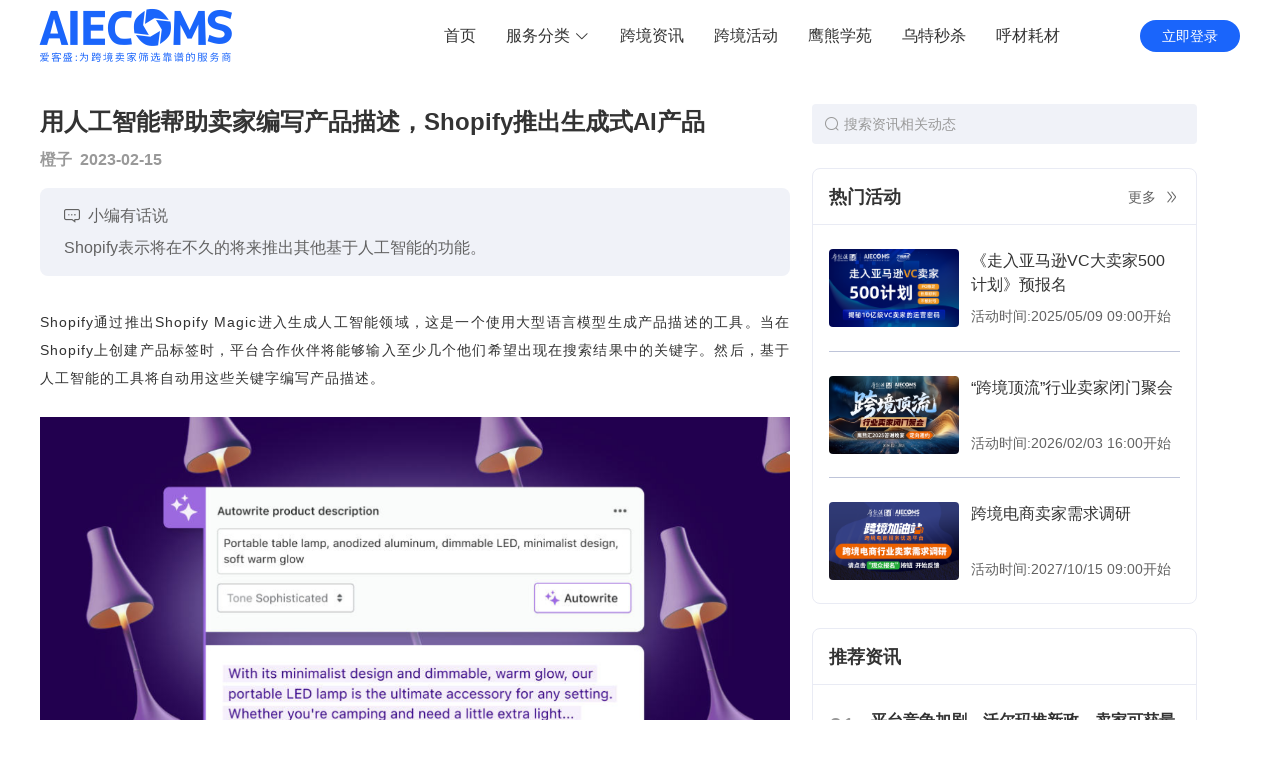

--- FILE ---
content_type: text/html; charset=utf-8
request_url: https://www.aiecoms.com/article/0cde597a-207b-427d-12db-0687273fd632
body_size: 10069
content:
<!doctype html>
<html>
<head>
  <title>用人工智能帮助卖家编写产品描述，Shopify推出生成式AI产品-爱客盛AIECOMS</title><meta data-n-head="ssr" charset="utf-8"><meta data-n-head="ssr" name="viewport" content="width=device-width, initial-scale=1"><meta data-n-head="ssr" data-hid="mobile-agent" name="mobile-agent" content="format=html5; url=https://m.aiecoms.com/"><meta data-n-head="ssr" data-hid="description" name="description" content="Shopify表示将在不久的将来推出其他基于人工智能的功能。"><meta data-n-head="ssr" data-hid="keywords" name="keywords" content="用人工智能帮助卖家编写产品描述，Shopify推出生成式AI产品,跨境电商,Shopify,人工智能,爱客盛,AIECOMS,跨境电商"><meta data-n-head="ssr" data-hid="og:title" property="og:title" content="用人工智能帮助卖家编写产品描述，Shopify推出生成式AI产品"><meta data-n-head="ssr" data-hid="og:type" property="og:type" content="article"><meta data-n-head="ssr" data-hid="og:image" property="og:image" content=""><meta data-n-head="ssr" data-hid="og:description" property="og:description" content="Shopify表示将在不久的将来推出其他基于人工智能的功能。"><link data-n-head="ssr" rel="icon" type="image/x-icon" href="/favicon.ico"><link data-n-head="ssr" rel="stylesheet" href="https://at.alicdn.com/t/c/font_2639096_zhhj1zjcpbq.css"><link data-n-head="ssr" rel="stylesheet" href="https://res-static1.aiecoms.com/js/libs/swiper/6.7.5/swiper-bundle.min.css"><script data-n-head="ssr" src="https://at.alicdn.com/t/c/font_2639096_zhhj1zjcpbq.js"></script><script data-n-head="ssr" src="https://hm.baidu.com/hm.js?02742941fee5409c1a506956a3fcebd1"></script><script data-n-head="ssr" src="https://res-static1.aiecoms.com/js/libs/swiper/6.7.5/swiper-bundle.min.js"></script><script data-n-head="ssr" src="https://res-static1.aiecoms.com/js/libs/vue-lazyload/1.3.4/vue-lazyload.min.js"></script><script data-n-head="ssr" src="https://res-static1.aiecoms.com/js/libs/lodash.js/4.17.15/lodash.min.js"></script><link rel="stylesheet" href="https://res-static1.aiecoms.com/aiecoms/pc/public/css/4.cd1093cb079267166cea.css"><link rel="stylesheet" href="https://res-static1.aiecoms.com/aiecoms/pc/public/css/2.27a2465a7d651d1a9aba.css"><link rel="stylesheet" href="https://res-static1.aiecoms.com/aiecoms/pc/public/css/0.c5c65ea9abe9e9b42741.css"><link rel="stylesheet" href="https://res-static1.aiecoms.com/aiecoms/pc/public/css/5.a27da0710a4581063534.css"><link rel="stylesheet" href="https://res-static1.aiecoms.com/aiecoms/pc/public/css/1.a2776ba090ee9dff967a.css"><link rel="stylesheet" href="https://res-static1.aiecoms.com/aiecoms/pc/public/css/6.6e94dd72f150f8f7c4e6.css"><link rel="stylesheet" href="https://res-static1.aiecoms.com/aiecoms/pc/public/css/3.282986c2a4a3a9ab78d7.css"><link rel="stylesheet" href="https://res-static1.aiecoms.com/aiecoms/pc/public/css/10.71c582838308495b4974.css">
  <script>var _hmt=_hmt||[];_hmt.push(["_setAutoPageview",!1])</script>
</head>
<body >
<div data-server-rendered="true" id="__nuxt"><!----><div id="__layout"><section data-fetch-key="data-v-0c37774b:0" class="el-container aiecoms__container is-vertical" data-v-0c37774b><header class="el-header aiecoms__header" style="height:60px;" data-v-0c37774b><div id="MyHeader" class="MyHeader" data-v-4b49d078 data-v-0c37774b><div class="w1200 header-main flex" data-v-4b49d078><a href="/" class="logo nuxt-link-active" data-v-4b49d078><i class="iconfont icon-logo" data-v-4b49d078></i></a> <div class="navbar flex" data-v-4b49d078><div class="nav-list flex" data-v-4b49d078><a href="/" class="nuxt-link-active nav-item flex" data-v-4b49d078><span data-v-4b49d078>首页</span></a> <div class="nav-item flex selected" data-v-4b49d078><span data-v-4b49d078>服务分类</span> <i class="el-icon-arrow-down" data-v-4b49d078></i> <div class="service-list" style="display:none;" data-v-0c689f1a data-v-0c689f1a data-v-4b49d078></div></div> </div> <div class="userInfo flex" data-v-4b49d078><a href="/login?redirect=%2Farticle%2F0cde597a-207b-427d-12db-0687273fd632" data-v-4b49d078><button class="login-btn" data-v-4b49d078>立即登录</button></a></div></div></div></div></header> <main class="el-main aiecoms__main" style="padding-top:72px;" data-v-0c37774b><div class="article-detail w1200" style="padding-bottom:32px;" data-v-355b786e data-v-0c37774b><div class="main" data-v-355b786e><!----> <div class="article-header" data-v-355b786e><h2 class="title ell3" data-v-355b786e>
        用人工智能帮助卖家编写产品描述，Shopify推出生成式AI产品
      </h2> <div class="info flex" data-v-355b786e><span class="author" data-v-355b786e>橙子</span> <span class="time" data-v-355b786e>2023-02-15</span></div> <div class="message" data-v-355b786e><div class="message-title flex" data-v-355b786e><i class="iconfont icon-message" data-v-355b786e></i> <span data-v-355b786e>小编有话说</span></div> <div class="message-desc" data-v-355b786e>
          Shopify表示将在不久的将来推出其他基于人工智能的功能。
        </div></div></div> <div class="article-content" data-v-355b786e><section data-role="paragraph" class="_135editor" style="white-space: normal;"><p style="margin-bottom: 25px; text-align: justify; line-height: 2em;"><span style="letter-spacing: 1px;">Shopify通过推出Shopify Magic进入生成人工智能领域，这是一个使用大型语言模型生成产品描述的工具。当在Shopify上创建产品标签时，平台合作伙伴将能够输入至少几个他们希望出现在搜索结果中的关键字。然后，基于人工智能的工具将自动用这些关键字编写产品描述。</span></p><p style="text-align: center; line-height: 2em;"><img data-src="https://ai-img.aiecoms.com/content/2023-02-15/63eca4f2bd9e8.png" title="QQ图片20230215172452.png"  alt="QQ图片20230215172452.png"/><span style="letter-spacing: 1px;"></span></p><p style="margin-bottom: 15px; text-align: center; line-height: 2em;"><span style="font-size: 14px;">图源Shopify</span></p><p style="margin-bottom: 25px; text-align: justify; line-height: 2em;"><span style="letter-spacing: 1px;">不仅如此，销售人员还可以选择他们希望文本采用的专业或复杂的语气，以实现整个在线商店的信息一致。“产品描述在客户的决策过程中起着至关重要的作用，改进描述可以帮助增加网站流量并增加转化率”，Shopify在发布新功能时如此表示。</span></p><p style="margin-bottom: 25px; text-align: justify; line-height: 2em;"><span style="letter-spacing: 1px;">Shopify Magic是一种生成式人工智能，它获取大量数据，然后自学创建可以模仿人类语言的新文本。最近科技在整个行业掀起了一场淘金热，与Shopify Magic一样，基于LLM的 ChatGPT聊天机器人的迅速崛起推动了对其他生成式 AI 初创公司的投资。</span></p><p style="margin-bottom: 25px; text-align: justify; line-height: 2em;"><span style="letter-spacing: 1px;">Shopify Magic是这家加拿大电子商务公司首次进军生成式人工智能，这也是Shopify与亚马逊对抗的最新举措。</span></p><p style="margin-bottom: 25px; text-align: justify; line-height: 2em;"><span style="letter-spacing: 1px;">今年1月，亚马逊宣布将把Buy with Prime服务扩展到所有美国商家。作为回应，Shopify在过去的一个月里调整了战略，在“Buy with Prime”推出之前重新定位自己。这包括提高每月套餐的价格，推出新的企业解决方案，并大力投资建立自己的物流网络。</span></p><p style="margin-bottom: 25px; text-align: justify; line-height: 2em;"><span style="letter-spacing: 1px;">到目前为止，亚马逊在生成式人工智能方面保持沉默，这让Shopify有机会获得竞争优势。但如果亚马逊决定加入人工智能热潮，这种情况可能不会持续太久。</span></p><p style="margin-bottom: 25px; text-align: justify; line-height: 2em;"><span style="letter-spacing: 1px;">关于未来的计划，Shopify表示将使用Shopify Magic来增强其更多工具。本月早些时候，Shopify更新了100多个商家产品，包括新的结账体验和商店应用程序的更多功能。Shopify Magic可以很容易地与任何这些产品集成，特别是涉及到客户服务或支付产品时。</span></p><p style="margin-bottom: 25px; text-align: justify; line-height: 2em;"><span style="letter-spacing: 1px;">归根结底，Shopify在生成式人工智能还相对未开发的时候就进军这一领域是明智的。随着越来越多的零售商加入这一潮流，Shopify可能会确立自己的市场领导者地位，甚至可能通过将产品授权给其他人来赚钱。</span></p></section></div> <!----> <div class="el-image" style="display:none;" data-v-355b786e><div class="el-image__placeholder"></div><!----></div> <!----> <!----> <!----></div> <div class="aside" data-v-355b786e><div data-fetch-key="data-v-68be6fbe:0" class="ArticleAside" data-v-68be6fbe data-v-355b786e><div class="search flex" data-v-68be6fbe><i class="el-icon-search" data-v-68be6fbe></i> <input type="text" placeholder="搜索资讯相关动态" value="" data-v-68be6fbe></div> <div class="container" data-v-68be6fbe><div class="module" data-v-68be6fbe><div class="module-header flex" data-v-68be6fbe><h2 class="title" data-v-68be6fbe>热门活动</h2> <a href="https://activity.aiecoms.com" target="_blank" class="more flex" data-v-68be6fbe><span data-v-68be6fbe>更多</span> <i class="iconfont icon-fangxiangshuangyou" data-v-68be6fbe></i></a></div> <div class="module-content" data-v-68be6fbe><div class="activity-list" data-v-68be6fbe><a href="https://activity.aiecoms.com/activity/detail/v9YJz5" target="_blank" class="activity-item" data-v-68be6fbe><div class="banner" data-v-68be6fbe><div class="el-image" data-v-68be6fbe><div class="el-image__placeholder"></div><!----></div></div> <div class="info" data-v-68be6fbe><p class="title ell2" data-v-68be6fbe>《走入亚马逊VC大卖家500计划》预报名</p> <p class="time" data-v-68be6fbe>活动时间:2025/05/09 09:00开始</p></div></a><a href="https://activity.aiecoms.com/activity/detail/e92gd5" target="_blank" class="activity-item" data-v-68be6fbe><div class="banner" data-v-68be6fbe><div class="el-image" data-v-68be6fbe><div class="el-image__placeholder"></div><!----></div></div> <div class="info" data-v-68be6fbe><p class="title ell2" data-v-68be6fbe>“跨境顶流”行业卖家闭门聚会</p> <p class="time" data-v-68be6fbe>活动时间:2026/02/03 16:00开始</p></div></a><a href="https://activity.aiecoms.com/activity/detail/D5EwP1" target="_blank" class="activity-item" data-v-68be6fbe><div class="banner" data-v-68be6fbe><div class="el-image" data-v-68be6fbe><div class="el-image__placeholder"></div><!----></div></div> <div class="info" data-v-68be6fbe><p class="title ell2" data-v-68be6fbe>跨境电商卖家需求调研</p> <p class="time" data-v-68be6fbe>活动时间:2027/10/15 09:00开始</p></div></a></div></div></div> <div class="module" data-v-68be6fbe><div class="module-header flex" data-v-68be6fbe><h2 class="title" data-v-68be6fbe>推荐资讯</h2></div> <div class="module-content" data-v-68be6fbe><div class="hotsearch-list" data-v-68be6fbe><a href="/article/4a484672-b3d0-de47-156b-ca9881191d88" class="hotsearch-item" data-v-68be6fbe><span class="hot-index" data-v-68be6fbe>01</span> <div class="hot-info" data-v-68be6fbe><h6 class="subtitle ell2" data-v-68be6fbe>
                平台竞争加剧，沃尔玛推新政，卖家可获最高75%费率减免
              </h6> <p class="flex" data-v-68be6fbe><span class="time" data-v-68be6fbe>2023-06-07</span> <span class="author" data-v-68be6fbe>萝卜</span></p></div></a><a href="/article/e820b4af-52d0-6e2b-09ba-064f157167e5" class="hotsearch-item" data-v-68be6fbe><span class="hot-index" data-v-68be6fbe>02</span> <div class="hot-info" data-v-68be6fbe><h6 class="subtitle ell2" data-v-68be6fbe>
                SHEIN半托管模式加速助力卖家全球化
              </h6> <p class="flex" data-v-68be6fbe><span class="time" data-v-68be6fbe>2024-11-19</span> <span class="author" data-v-68be6fbe>Shein</span></p></div></a><a href="/article/0a499d90-ddf3-b77a-48c3-749bccc913c7" class="hotsearch-item" data-v-68be6fbe><span class="hot-index" data-v-68be6fbe>03</span> <div class="hot-info" data-v-68be6fbe><h6 class="subtitle ell2" data-v-68be6fbe>
                继续封号！已经爆仓！新入口报秒杀，做合规连续BD，把握住销量10倍增长
              </h6> <p class="flex" data-v-68be6fbe><span class="time" data-v-68be6fbe>2024-06-19</span> <span class="author" data-v-68be6fbe>晓婵</span></p></div></a><a href="/article/2f002337-86c7-4515-faa5-b044f6100940" class="hotsearch-item" data-v-68be6fbe><span class="hot-index" data-v-68be6fbe>04</span> <div class="hot-info" data-v-68be6fbe><h6 class="subtitle ell2" data-v-68be6fbe>
                对蓝海产品竞争的理解
              </h6> <p class="flex" data-v-68be6fbe><span class="time" data-v-68be6fbe>2024-06-05</span> <span class="author" data-v-68be6fbe>lenry</span></p></div></a><a href="/article/0397e6eb-65b2-a9cf-b64d-fe114497ce64" class="hotsearch-item" data-v-68be6fbe><span class="hot-index" data-v-68be6fbe>05</span> <div class="hot-info" data-v-68be6fbe><h6 class="subtitle ell2" data-v-68be6fbe>
                亚马逊蓝海产品开发模型（深度拆解）
              </h6> <p class="flex" data-v-68be6fbe><span class="time" data-v-68be6fbe>2024-06-05</span> <span class="author" data-v-68be6fbe>lenry</span></p></div></a></div></div></div> <div class="module" data-v-68be6fbe><div class="module-header flex" data-v-68be6fbe><h2 class="title" data-v-68be6fbe>其他服务</h2></div> <div class="module-content" data-v-68be6fbe><div class="service-list" data-v-68be6fbe><a href="/icloud/mobile" target="_blank" class="service-item" data-v-68be6fbe><div class="banner" data-v-68be6fbe><img src="https://res-static1.aiecoms.com/aiecoms/pc/public/assets/images/article/service1.png?v=1763718805106" data-v-68be6fbe></div> <div class="info" data-v-68be6fbe><p class="title ell2" data-v-68be6fbe>云号管理系统跨境卖家好工具，不用SIM卡的手机号</p> <p class="desc ell1" data-v-68be6fbe>1部手机+云号管理系统=管理N个平台店铺</p></div></a><a href="/insurance" target="_blank" class="service-item" data-v-68be6fbe><div class="banner" data-v-68be6fbe><img src="https://res-static1.aiecoms.com/aiecoms/pc/public/assets/images/article/service2.png?v=1763718805106" data-v-68be6fbe></div> <div class="info" data-v-68be6fbe><p class="title ell2" data-v-68be6fbe>亚马逊平台商业保险，线上自助投保通道</p> <p class="desc ell1" data-v-68be6fbe>超实惠、官方认可、秒出单、安全便捷</p></div></a><a href="/qinquan" target="_blank" class="service-item" data-v-68be6fbe><div class="banner" data-v-68be6fbe><img src="https://res-static1.aiecoms.com/aiecoms/pc/public/assets/images/article/service3.png?v=1763718805106" data-v-68be6fbe></div> <div class="info" data-v-68be6fbe><p class="title ell2" data-v-68be6fbe>防侵权检测系统:图片检测/文本检测</p> <p class="desc ell1" data-v-68be6fbe>降低侵权风险,提高卖家店铺及Listing的安全性</p></div></a><a href="/ecs-home" target="_blank" class="service-item" data-v-68be6fbe><div class="banner" data-v-68be6fbe><img src="https://res-static1.aiecoms.com/aiecoms/pc/public/assets/images/article/service4.png?v=1763718805106" data-v-68be6fbe></div> <div class="info" data-v-68be6fbe><p class="title ell2" data-v-68be6fbe>云服务器-帮您快速扩增企业规模</p> <p class="desc ell1" data-v-68be6fbe>安全/稳定/弹性高性能服务器</p></div></a></div></div></div></div></div></div> <div class="MyDialog" data-v-355b786e><div class="el-dialog__wrapper" style="display:none;" data-v-355b786e><div role="dialog" aria-modal="true" aria-label="dialog" class="el-dialog" style="margin-top:15vh;width:433px;"><div class="el-dialog__header"><span class="el-dialog__title"></span><button type="button" aria-label="Close" class="el-dialog__headerbtn"><i class="el-dialog__close el-icon el-icon-close"></i></button></div><!----><!----></div></div></div> <div class="MyDialog" data-v-dc6354f8 data-v-355b786e><div class="el-dialog__wrapper" style="display:none;" data-v-dc6354f8><div role="dialog" aria-modal="true" aria-label="dialog" class="el-dialog" style="margin-top:15vh;width:750px;"><div class="el-dialog__header"><span class="el-dialog__title"></span><!----></div><!----><!----></div></div></div></div></main> <footer class="el-footer aiecoms__footer" style="height:60px;" data-v-0c37774b><div id="MyFooter" class="MyFooter" style="background-color:#161e33;" data-v-67a0ffe8 data-v-0c37774b><div class="footer w1200" data-v-67a0ffe8><div class="footer-content" data-v-67a0ffe8><div class="foot" data-v-67a0ffe8><div class="QR flex" data-v-67a0ffe8><div class="QR-box" data-v-67a0ffe8><img src="https://res-static1.aiecoms.com/aiecoms/pc/public/assets/images/common/QR1.png?v=1763718805106" data-v-67a0ffe8> <p data-v-67a0ffe8>体验爱客盛移动端</p></div> <div class="QR-box" data-v-67a0ffe8><img src="https://res-static1.aiecoms.com/aiecoms/pc/public/assets/images/common/QR2.png?v=1763718805106" data-v-67a0ffe8> <p data-v-67a0ffe8>关注鹰熊汇公众号</p></div></div></div> <ul class="row" data-v-67a0ffe8><li class="col" data-v-67a0ffe8><h4 class="col-title" data-v-67a0ffe8>热门服务</h4> <ul class="nav-list" data-v-67a0ffe8><li class="nav-item" data-v-67a0ffe8><a href="https://www.aiecoms.com/icloud/mobile" target="_blank" data-v-67a0ffe8>云号管理系统</a></li><li class="nav-item" data-v-67a0ffe8><a href="https://activity.aiecoms.com" target="_blank" data-v-67a0ffe8>活动中心</a></li><li class="nav-item" data-v-67a0ffe8><a href="https://www.aiecoms.com/jiayouzhan" target="_blank" data-v-67a0ffe8>跨境加油站</a></li></ul></li><li class="col" data-v-67a0ffe8><h4 class="col-title" data-v-67a0ffe8>商务合作</h4> <ul class="nav-list" data-v-67a0ffe8><span data-v-67a0ffe8><div role="tooltip" id="el-popover-3887" aria-hidden="true" class="el-popover el-popper" style="width:125px;display:none;"><!----><li class="kefu" data-v-67a0ffe8><img src="https://ai-img.aiecoms.com/mobile_icon/2023-02-23/63f73df38337f.png" data-v-67a0ffe8></li> </div><span class="el-popover__reference-wrapper"><li class="nav-item" data-v-67a0ffe8><a data-v-67a0ffe8>广告展会合作</a></li></span></span><span data-v-67a0ffe8><div role="tooltip" id="el-popover-9197" aria-hidden="true" class="el-popover el-popper" style="width:125px;display:none;"><!----><li class="kefu" data-v-67a0ffe8><img src="https://ai-img.aiecoms.com/mobile_icon/2023-02-23/63f73df38337f.png" data-v-67a0ffe8></li> </div><span class="el-popover__reference-wrapper"><li class="nav-item" data-v-67a0ffe8><a data-v-67a0ffe8>培训合作</a></li></span></span></ul></li><li class="col" data-v-67a0ffe8><h4 class="col-title" data-v-67a0ffe8>其他服务</h4> <ul class="nav-list" data-v-67a0ffe8><li class="nav-item" data-v-67a0ffe8><a href="https://www.aiecoms.com/hk_bank" target="_blank" data-v-67a0ffe8>香港账户</a></li><li class="nav-item" data-v-67a0ffe8><a href="https://www.aiecoms.com/amz3d" target="_blank" data-v-67a0ffe8>3D建模</a></li><li class="nav-item" data-v-67a0ffe8><a href="https://www.aiecoms.com/vision" target="_blank" data-v-67a0ffe8>跨境视觉设计</a></li></ul></li><li class="col" data-v-67a0ffe8><h4 class="col-title" data-v-67a0ffe8>关于我们</h4> <ul class="nav-list" data-v-67a0ffe8><li class="nav-item" data-v-67a0ffe8><a href="https://www.aiecoms.com/about" target="_blank" data-v-67a0ffe8>公司介绍</a></li><li class="nav-item" data-v-67a0ffe8><a href="https://www.aiecoms.com/about#company" target="_blank" data-v-67a0ffe8>我们文化</a></li><li class="nav-item" data-v-67a0ffe8><a href="https://www.aiecoms.com/about#team" target="_blank" data-v-67a0ffe8>团队展示</a></li><li class="nav-item" data-v-67a0ffe8><a href="https://www.aiecoms.com/about#add_us" target="_blank" data-v-67a0ffe8>加入我们</a></li><li class="nav-item" data-v-67a0ffe8><a href="https://www.aiecoms.com/help" target="_blank" data-v-67a0ffe8>帮助中心</a></li></ul></li><li class="col" data-v-67a0ffe8><h4 class="col-title" data-v-67a0ffe8>运营工具</h4> <ul class="nav-list" data-v-67a0ffe8><li class="nav-item" data-v-67a0ffe8><a href="https://www.aiecoms.com/woot" target="_blank" data-v-67a0ffe8>乌特秒杀</a></li><li class="nav-item" data-v-67a0ffe8><a href="https://www.aiecoms.com/shuaishou" target="_blank" data-v-67a0ffe8>跨境工具箱</a></li></ul></li></ul></div> <div class="footer-bottom" data-v-67a0ffe8><div class="friendlyLink" data-v-67a0ffe8><span data-v-67a0ffe8>友情链接：</span> </div> <div class="copyright" data-v-67a0ffe8><span data-v-67a0ffe8>CopyRight © 2015-2025 深圳市鹰熊汇科技有限公司版权所有</span> <a target="_blank" rel="nofollow" href="http://beian.miit.gov.cn/" data-v-67a0ffe8>粤ICP备14046359号</a> <a target="_blank" href="https://res-static1.aiecoms.com/yyzz.png" data-v-67a0ffe8>营业执照</a></div></div></div></div></footer></section></div></div><script>window.__NUXT__=(function(a,b,c,d,e,f,g,h,i,j,k,l,m,n,o,p,q,r,s,t,u,v,w,x,y,z,A,B,C,D,E){return {layout:"index",data:[{id:q,code:void 0,is_unofficial:a,info:{id:q,title:r,thumb:c,author:"橙子",published_time:"2023-02-15",category_id:k,content:"\u003Csection data-role=\"paragraph\" class=\"_135editor\" style=\"white-space: normal;\"\u003E\u003Cp style=\"margin-bottom: 25px; text-align: justify; line-height: 2em;\"\u003E\u003Cspan style=\"letter-spacing: 1px;\"\u003EShopify通过推出Shopify Magic进入生成人工智能领域，这是一个使用大型语言模型生成产品描述的工具。当在Shopify上创建产品标签时，平台合作伙伴将能够输入至少几个他们希望出现在搜索结果中的关键字。然后，基于人工智能的工具将自动用这些关键字编写产品描述。\u003C\u002Fspan\u003E\u003C\u002Fp\u003E\u003Cp style=\"text-align: center; line-height: 2em;\"\u003E\u003Cimg data-src=\"https:\u002F\u002Fai-img.aiecoms.com\u002Fcontent\u002F2023-02-15\u002F63eca4f2bd9e8.png\" title=\"QQ图片20230215172452.png\"  alt=\"QQ图片20230215172452.png\"\u002F\u003E\u003Cspan style=\"letter-spacing: 1px;\"\u003E\u003C\u002Fspan\u003E\u003C\u002Fp\u003E\u003Cp style=\"margin-bottom: 15px; text-align: center; line-height: 2em;\"\u003E\u003Cspan style=\"font-size: 14px;\"\u003E图源Shopify\u003C\u002Fspan\u003E\u003C\u002Fp\u003E\u003Cp style=\"margin-bottom: 25px; text-align: justify; line-height: 2em;\"\u003E\u003Cspan style=\"letter-spacing: 1px;\"\u003E不仅如此，销售人员还可以选择他们希望文本采用的专业或复杂的语气，以实现整个在线商店的信息一致。“产品描述在客户的决策过程中起着至关重要的作用，改进描述可以帮助增加网站流量并增加转化率”，Shopify在发布新功能时如此表示。\u003C\u002Fspan\u003E\u003C\u002Fp\u003E\u003Cp style=\"margin-bottom: 25px; text-align: justify; line-height: 2em;\"\u003E\u003Cspan style=\"letter-spacing: 1px;\"\u003EShopify Magic是一种生成式人工智能，它获取大量数据，然后自学创建可以模仿人类语言的新文本。最近科技在整个行业掀起了一场淘金热，与Shopify Magic一样，基于LLM的 ChatGPT聊天机器人的迅速崛起推动了对其他生成式 AI 初创公司的投资。\u003C\u002Fspan\u003E\u003C\u002Fp\u003E\u003Cp style=\"margin-bottom: 25px; text-align: justify; line-height: 2em;\"\u003E\u003Cspan style=\"letter-spacing: 1px;\"\u003EShopify Magic是这家加拿大电子商务公司首次进军生成式人工智能，这也是Shopify与亚马逊对抗的最新举措。\u003C\u002Fspan\u003E\u003C\u002Fp\u003E\u003Cp style=\"margin-bottom: 25px; text-align: justify; line-height: 2em;\"\u003E\u003Cspan style=\"letter-spacing: 1px;\"\u003E今年1月，亚马逊宣布将把Buy with Prime服务扩展到所有美国商家。作为回应，Shopify在过去的一个月里调整了战略，在“Buy with Prime”推出之前重新定位自己。这包括提高每月套餐的价格，推出新的企业解决方案，并大力投资建立自己的物流网络。\u003C\u002Fspan\u003E\u003C\u002Fp\u003E\u003Cp style=\"margin-bottom: 25px; text-align: justify; line-height: 2em;\"\u003E\u003Cspan style=\"letter-spacing: 1px;\"\u003E到目前为止，亚马逊在生成式人工智能方面保持沉默，这让Shopify有机会获得竞争优势。但如果亚马逊决定加入人工智能热潮，这种情况可能不会持续太久。\u003C\u002Fspan\u003E\u003C\u002Fp\u003E\u003Cp style=\"margin-bottom: 25px; text-align: justify; line-height: 2em;\"\u003E\u003Cspan style=\"letter-spacing: 1px;\"\u003E关于未来的计划，Shopify表示将使用Shopify Magic来增强其更多工具。本月早些时候，Shopify更新了100多个商家产品，包括新的结账体验和商店应用程序的更多功能。Shopify Magic可以很容易地与任何这些产品集成，特别是涉及到客户服务或支付产品时。\u003C\u002Fspan\u003E\u003C\u002Fp\u003E\u003Cp style=\"margin-bottom: 25px; text-align: justify; line-height: 2em;\"\u003E\u003Cspan style=\"letter-spacing: 1px;\"\u003E归根结底，Shopify在生成式人工智能还相对未开发的时候就进军这一领域是明智的。随着越来越多的零售商加入这一潮流，Shopify可能会确立自己的市场领导者地位，甚至可能通过将产品授权给其他人来赚钱。\u003C\u002Fspan\u003E\u003C\u002Fp\u003E\u003C\u002Fsection\u003E",content_preview:"\u003Csection data-role=\"paragraph\" class=\"_135editor\" style=\"white-space: normal;\"\u003E\u003Cp style=\"margin-bottom: 25px; text-align: justify; line-height: 2em;\"\u003E\u003Cspan style=\"letter-spacing: 1px;\"\u003EShopify通过推出Shopify Magic进入生成人工智能领域，这是一个使用大型语言模型生成产品描述的工具。当在Shopify上创建产品标签时，平台合作伙伴将能够输入至少几个他们希望出现在搜索结果中的关键字。然后，基于人工智能的工具将自动用这些关键字编写产品描述。\u003C\u002Fspan\u003E\u003C\u002Fp\u003E\u003Cp style=\"text-align: center; line-height: 2em;\"\u003E\u003Cimg data-src=\"https:\u002F\u002Fai-img.aiecoms.com\u002Fcontent\u002F2023-02-15\u002F63eca4f2bd9e8.png\" title=\"QQ图片20230215172452.png\"  alt=\"QQ图片20230215172452.png\"\u002F\u003E\u003Cspan style=\"letter-spacing: 1px;\"\u003E\u003C\u002Fspan\u003E\u003C\u002Fp\u003E\u003Cp style=\"margin-bottom: 15px; text-align: center; line-height: 2em;\"\u003E\u003Cspan style=\"font-size: 14px;\"\u003E图源Shopify\u003C\u002Fspan\u003E\u003C\u002Fp\u003E\u003Cp style=\"margin-bottom: 25px; text-align: justify; line-height: 2em;\"\u003E\u003Cspan style=\"letter-spacing: 1px;\"\u003E不仅如此，销售人员还可以选择他们希望文本采用的专业或复杂的语气，以实现整个在线商店的信息一致。“产品描述在客户的决策过程中起着至关重要的作用，?...\u003C\u002Fspan\u003E\u003C\u002Fp\u003E\u003C\u002Fsection\u003E",browse_permission:b,allow_copy:a,browse_card:[],attachments:f,browse_percent:h,tags:["跨境电商","Shopify","人工智能"],summary:s,user_id:a,price:a,hits:962,category:{id:k,name:"实时头条"}},canBrowse:t,title:r,desc:s,keyword:"跨境电商,Shopify,人工智能",isVip:e,visible:e,visiblePayDialog:e,advertising:{params:{endpoint:"pc",webpage:"article_detail_page"},list:[]},previewList:[u,u],fixed:e}],fetch:{"data-v-0c37774b:0":{},"data-v-68be6fbe:0":{keyword:c,query:{page:b,page_size:20,shuffle:b,is_recommend:a,is_top:a},activityList:[{id:"v9YJz5",title:"《走入亚马逊VC大卖家500计划》预报名",banner:v,banner_mobile:v,pv:605,pv_on:b,start_time:"2025\u002F05\u002F09 09:00",end_time:"2026\u002F12\u002F31 18:30",booth_id:a,booth_on:a,tags:[],virtual_num:g,subscribe_qrcode:c,type:b,extra_time_check:a,extra_time_value:m,tagIndex:i,config:a,quota:500,signup_num:j,remain_quota:496,full_address:"亚马逊VC卖家公司",price_period:n,tag:i,is_end:e,member_permit:e,member_price_period:c,tagText:"进行中"},{id:"e92gd5",title:"“跨境顶流”行业卖家闭门聚会",banner:w,banner_mobile:w,pv:910,pv_on:a,start_time:"2026\u002F02\u002F03 16:00",end_time:"2026\u002F02\u002F03 20:30",booth_id:a,booth_on:a,tags:[],virtual_num:36,subscribe_qrcode:c,type:b,extra_time_check:a,extra_time_value:m,tagIndex:d,config:a,quota:300,signup_num:k,remain_quota:289,full_address:"广东省深圳市龙岗区（酒店地址请按邀请函上为准）",price_period:n,tag:d,is_end:e,member_permit:e,member_price_period:c,tagText:x},{id:"D5EwP1",title:"跨境电商卖家需求调研",banner:y,banner_mobile:y,pv:437,pv_on:b,start_time:"2027\u002F10\u002F15 09:00",end_time:"2027\u002F10\u002F15 18:00",booth_id:a,booth_on:a,tags:[],virtual_num:a,subscribe_qrcode:c,type:b,extra_time_check:a,extra_time_value:m,tagIndex:d,config:a,quota:10000,signup_num:g,remain_quota:9995,full_address:"全中国",price_period:n,tag:d,is_end:e,member_permit:e,member_price_period:c,tagText:x}],informationList:[{id:"4a484672-b3d0-de47-156b-ca9881191d88",title:"平台竞争加剧，沃尔玛推新政，卖家可获最高75%费率减免",thumb:"https:\u002F\u002Fai-img.aiecoms.com\u002Fpicture\u002F2023-06-07\u002F64805d57ec414.png",category_id:18,author:"萝卜",is_top:b,is_recommend:a,published_time:z,tags:"[\"亚马逊\", \"卖家\", \"跨境电商\", \"沃尔玛\", \"\"]",summary:"针对新入驻的卖家，沃尔玛推出了优质卖家专项扶持计划，符合资格的订单可享受50%的费率减免，进一步减轻卖家的负担。",browse_permission:b,allow_copy:a,browse_percent:h,update_time:z,is_show:b,status:b,is_unofficial:a,sort:a,is_pay:e},{id:"e820b4af-52d0-6e2b-09ba-064f157167e5",title:A,thumb:"https:\u002F\u002Fai-img.aiecoms.com\u002Fpicture\u002F2024-11-19\u002F673c29864645f.png",category_id:k,author:"Shein",is_top:a,is_recommend:a,published_time:"2024-11-19",tags:"[\"Shein\", \"跨境电商\"]",summary:A,browse_permission:b,allow_copy:a,browse_percent:h,update_time:"2024-11-20",is_show:b,status:b,is_unofficial:a,sort:a,is_pay:e},{id:"0a499d90-ddf3-b77a-48c3-749bccc913c7",title:"继续封号！已经爆仓！新入口报秒杀，做合规连续BD，把握住销量10倍增长",thumb:"https:\u002F\u002Fai-img.aiecoms.com\u002Fpicture\u002F2024-06-19\u002F667235d633695.png",category_id:o,author:"晓婵",is_top:a,is_recommend:a,published_time:"2024-06-19",tags:"[\"亚马逊\", \"会员日\", \"秒杀\", \"报活动\", \"乌特秒杀\"]",summary:"2024年亚马逊会员日秒杀报名持续进行中！\r\n即将进入下半年旺季，卖家需提前锁定Amazon会员日秒杀，覆盖会员日黄金时段 ( 7-14天BD，12h LD), 把握住销量10倍增长，爆单的机会！\r\n没有会员日秒杀推荐？错过了会员日秒杀报名时间？",browse_permission:b,allow_copy:a,browse_percent:h,update_time:"2024-06-20",is_show:b,status:b,is_unofficial:a,sort:a,is_pay:e},{id:"2f002337-86c7-4515-faa5-b044f6100940",title:"对蓝海产品竞争的理解",thumb:"https:\u002F\u002Fai-img.aiecoms.com\u002Fpicture\u002F2024-06-05\u002F665fd9cf9b1cb.png",category_id:o,author:B,is_top:a,is_recommend:a,published_time:l,tags:"[\"亚马逊\", \"蓝海\", \"产品开发\"]",summary:"如果你是做亚马逊蓝海产品或非标品的中小卖家\r\n希望能找到适合公司能力结构和资源优势的业务模型\r\n希望能挖掘到产品背后解决用户需求的逻辑和溢价方式\r\n希望能不断迭代用户需求和产品方案......",browse_permission:b,allow_copy:a,browse_percent:h,update_time:l,is_show:b,status:b,is_unofficial:a,sort:a,is_pay:e},{id:"0397e6eb-65b2-a9cf-b64d-fe114497ce64",title:"亚马逊蓝海产品开发模型（深度拆解）",thumb:"https:\u002F\u002Fai-img.aiecoms.com\u002Fpicture\u002F2024-06-05\u002F665fca3b99554.jpg",category_id:o,author:B,is_top:a,is_recommend:a,published_time:l,tags:"[\"亚马逊\", \"产品开发\", \"蓝海\", \"深度解读\"]",summary:"蓝海产品是指为开拓蓝海市场而创建的产品或服务，它们通常具有独特的特点或功能，可以满足消费者未被满足的需求或创造全新的需求。比如解决某部分容易被忽略特定人群\u002F场景需求的产品、高门槛产品、定制类情感需求产品、升级改进产品、网络潮流单品",browse_permission:b,allow_copy:a,browse_percent:56,update_time:l,is_show:b,status:b,is_unofficial:a,sort:a,is_pay:e}],serviceList:[{title:"云号管理系统跨境卖家好工具，不用SIM卡的手机号",desc:"1部手机+云号管理系统=管理N个平台店铺",src:"https:\u002F\u002Fres-static1.aiecoms.com\u002Faiecoms\u002Fpc\u002Fpublic\u002Fassets\u002Fimages\u002Farticle\u002Fservice1.png?v=1763718805106",href:"\u002Ficloud\u002Fmobile",type:d},{title:"亚马逊平台商业保险，线上自助投保通道",desc:"超实惠、官方认可、秒出单、安全便捷",src:"https:\u002F\u002Fres-static1.aiecoms.com\u002Faiecoms\u002Fpc\u002Fpublic\u002Fassets\u002Fimages\u002Farticle\u002Fservice2.png?v=1763718805106",href:"\u002Finsurance",type:d},{title:"防侵权检测系统:图片检测\u002F文本检测",desc:"降低侵权风险,提高卖家店铺及Listing的安全性",src:"https:\u002F\u002Fres-static1.aiecoms.com\u002Faiecoms\u002Fpc\u002Fpublic\u002Fassets\u002Fimages\u002Farticle\u002Fservice3.png?v=1763718805106",href:"\u002Fqinquan",type:d},{title:"云服务器-帮您快速扩增企业规模",desc:"安全\u002F稳定\u002F弹性高性能服务器",src:"https:\u002F\u002Fres-static1.aiecoms.com\u002Faiecoms\u002Fpc\u002Fpublic\u002Fassets\u002Fimages\u002Farticle\u002Fservice4.png?v=1763718805106",href:"\u002Fecs-home",type:d}]}},error:f,state:{common:{configs:{web_site_title:C,web_site_logo:["https:\u002F\u002Fai-img.aiecoms.com\u002Fpicture\u002F2020-08-26\u002F5f4611988ece7.png","https:\u002F\u002Fai-img.aiecoms.com\u002Fpicture\u002F2020-08-26\u002F5f4611a257b5c.png"],web_site_description:"爱客盛AIECOMS是一家专注于跨境电商服务平台网站，拥有庞大的跨境电商平台资源，以雄厚技术实力和优质服务为后盾，为跨境电商卖家筛选靠谱的跨境电商服务商。",web_site_keyword:"跨境电商、跨境电商平台、跨境电商平台有哪些",web_site_copyright:"CopyRight © 2015-2025 深圳市鹰熊汇科技有限公司版权所有",web_site_icp:"粤ICP备14046359号",web_site_statistics:"\u003Cscript\u003E\r\nvar _hmt = _hmt || [];\r\n(function() {\r\n  var hm = document.createElement(\"script\");\r\n  hm.src = \"https:\u002F\u002Fhm.baidu.com\u002Fhm.js?02742941fee5409c1a506956a3fcebd1\";\r\n  var s = document.getElementsByTagName(\"script\")[0]; \r\n  s.parentNode.insertBefore(hm, s);\r\n})();\r\n\u003C\u002Fscript\u003E",web_site_subtitle:C,is_grey:"0",wap_website_logo:"https:\u002F\u002Fai-img.aiecoms.com\u002Fpicture\u002F2022-03-04\u002F6221c70d6c093.png",mpBarBackgroundColor:"#1A65FB",hot_telephone:"400-778-1618",mp_article_on:p,mp_search_tag:p,login_type:[{type:"Weixin",icon:"icon-weixindenglu",color:"#33b045"}],on:a,withdraw_rate:"0.4",withdraw_rate_off:p,product_share:{title:"耗材包材，就选呼材",image:"https:\u002F\u002Fres-static1.aiecoms.com\u002Fproduct-share.png",desc:c}},isGrey:e,captcha_sms_app_id:c,captcha_login_app_id:c,services:[{list:[{name:"云号管理系统",desc:"多店铺多账号信息统一管理",service_type:b,url:"https:\u002F\u002Fwww.aiecoms.com\u002Ficloud\u002Fmobile",type:b,icon:"https:\u002F\u002Fai-img.aiecoms.com\u002Fmobile_icon\u002F2023-02-23\u002F63f73d6c6696c.png",qr_code:c,show:a,sort:b},{name:"活动中心",desc:"赋能中国企业品牌出海走向全球",service_type:b,url:"https:\u002F\u002Factivity.aiecoms.com",type:b,icon:"https:\u002F\u002Fai-img.aiecoms.com\u002Fmobile_icon\u002F2023-02-23\u002F63f73d6c351c5.png",qr_code:c,show:a,sort:b},{name:"跨境加油站",desc:"跨境电商服务优选平台",service_type:b,url:"https:\u002F\u002Fwww.aiecoms.com\u002Fjiayouzhan",type:b,icon:"https:\u002F\u002Fai-img.aiecoms.com\u002Fmobile_icon\u002F2024-09-13\u002F66e39f61b0944.png",qr_code:c,show:a,sort:b}],service_name:"热门服务",service_type_id:b},{list:[{name:"广告展会合作",desc:"让您的品牌更好的曝光,更好的引流",service_type:d,url:f,type:d,icon:c,qr_code:D,show:a,sort:b},{name:"培训合作",desc:"助力提升跨境电商企业的经验效率",service_type:d,url:f,type:d,icon:c,qr_code:D,show:a,sort:b}],service_name:"商务合作",service_type_id:d},{list:[{name:"香港账户",desc:"跨境电商申请香港账户绿色通道",service_type:j,url:"https:\u002F\u002Fwww.aiecoms.com\u002Fhk_bank",type:b,icon:c,qr_code:c,show:a,sort:b},{name:"3D建模",desc:"成本最低、质量最高、服务最好",service_type:j,url:"https:\u002F\u002Fwww.aiecoms.com\u002Famz3d",type:b,icon:c,qr_code:c,show:a,sort:b},{name:"跨境视觉设计",desc:"一站式设计服务，累计设计量10000+",service_type:j,url:"https:\u002F\u002Fwww.aiecoms.com\u002Fvision",type:b,icon:c,qr_code:c,show:a,sort:b}],service_name:"其他服务",service_type_id:j},{list:[{name:"公司介绍",desc:c,service_type:g,url:"https:\u002F\u002Fwww.aiecoms.com\u002Fabout",type:b,icon:c,qr_code:c,show:d,sort:b},{name:"我们文化",desc:c,service_type:g,url:"https:\u002F\u002Fwww.aiecoms.com\u002Fabout#company",type:b,icon:c,qr_code:c,show:d,sort:b},{name:"团队展示",desc:c,service_type:g,url:"https:\u002F\u002Fwww.aiecoms.com\u002Fabout#team",type:b,icon:c,qr_code:c,show:d,sort:b},{name:"加入我们",desc:c,service_type:g,url:"https:\u002F\u002Fwww.aiecoms.com\u002Fabout#add_us",type:b,icon:c,qr_code:c,show:d,sort:b},{name:"帮助中心",desc:c,service_type:g,url:"https:\u002F\u002Fwww.aiecoms.com\u002Fhelp",type:b,icon:c,qr_code:c,show:d,sort:b}],service_name:"关于我们",service_type_id:g},{list:[{name:"乌特秒杀",desc:"亚马逊官方站内推广渠道，合规安全",service_type:i,url:"https:\u002F\u002Fwww.aiecoms.com\u002Fwoot",type:b,icon:c,qr_code:c,show:a,sort:b},{name:"跨境工具箱",desc:"一站式跨境工具，助力产品合规",service_type:i,url:"https:\u002F\u002Fwww.aiecoms.com\u002Fshuaishou",type:b,icon:c,qr_code:c,show:a,sort:b}],service_name:"运营工具",service_type_id:i}],friendsLinks:[],frontNavList:[]},message:{noReadTotal:a},user:{token:f,user:f,companyAuth:a,cardAuth:a,alliance:f,service:f,newprovider:f},storage:{}},serverRendered:t,routePath:"\u002Farticle\u002F0cde597a-207b-427d-12db-0687273fd632",config:{_app:{basePath:E,assetsPath:E,cdnURL:"https:\u002F\u002Fres-static1.aiecoms.com\u002Faiecoms\u002Fpc\u002Fpublic\u002F"}}}}(0,1,"",2,false,null,5,100,3,4,11,"2024-06-05","待定","0.00",15,"1","0cde597a-207b-427d-12db-0687273fd632","用人工智能帮助卖家编写产品描述，Shopify推出生成式AI产品","Shopify表示将在不久的将来推出其他基于人工智能的功能。",true,"https:\u002F\u002Fai-img.aiecoms.com\u002Fcontent\u002F2023-02-15\u002F63eca4f2bd9e8.png","https:\u002F\u002Fai-img.aiecoms.com\u002Fcommodity\u002F2025-05-09\u002F681dcbdbcc2df.jpg","https:\u002F\u002Fai-img.aiecoms.com\u002Fpicture\u002F2026-01-22\u002F6971caf036e0e.jpg","火热报名","https:\u002F\u002Fai-img.aiecoms.com\u002Fmarket_operation\u002F2024-10-12\u002F670a158cde3aa.png","2023-06-07","SHEIN半托管模式加速助力卖家全球化","lenry","AIECOMS","https:\u002F\u002Fai-img.aiecoms.com\u002Fmobile_icon\u002F2023-02-23\u002F63f73df38337f.png","\u002F"));</script><script src="https://res-static1.aiecoms.com/aiecoms/pc/public/js/111.238eba8fbb7973d9b38d.js" defer></script><script src="https://res-static1.aiecoms.com/aiecoms/pc/public/js/16.75a2eb8c32df153e7dc5.js" defer></script><script src="https://res-static1.aiecoms.com/aiecoms/pc/public/js/17.8cb3837462cde092c6d4.js" defer></script><script src="https://res-static1.aiecoms.com/aiecoms/pc/public/js/4.f514b5058ca06948fd17.js" defer></script><script src="https://res-static1.aiecoms.com/aiecoms/pc/public/js/2.07306534398a4aaede39.js" defer></script><script src="https://res-static1.aiecoms.com/aiecoms/pc/public/js/0.238426f7776bf8d0340f.js" defer></script><script src="https://res-static1.aiecoms.com/aiecoms/pc/public/js/5.85e7680c836aad498f35.js" defer></script><script src="https://res-static1.aiecoms.com/aiecoms/pc/public/js/1.ae3babaa0fe52b068880.js" defer></script><script src="https://res-static1.aiecoms.com/aiecoms/pc/public/js/6.a228e26aede2c5359ea2.js" defer></script><script src="https://res-static1.aiecoms.com/aiecoms/pc/public/js/3.e5ad5c3db08f48817784.js" defer></script><script src="https://res-static1.aiecoms.com/aiecoms/pc/public/js/10.41272885608c4db0cc63.js" defer></script><script src="https://res-static1.aiecoms.com/aiecoms/pc/public/js/11.aa1dba4a28176ad56d6d.js" defer></script><script src="https://res-static1.aiecoms.com/aiecoms/pc/public/js/15.923cab2689c54e7464ad.js" defer></script><script src="https://res-static1.aiecoms.com/aiecoms/pc/public/js/13.afc6734278b976a4b5d7.js" defer></script><script src="https://res-static1.aiecoms.com/aiecoms/pc/public/js/14.22075ce2b707bcdf6477.js" defer></script><script src="https://res-static1.aiecoms.com/aiecoms/pc/public/js/12.6b48d8c77381533ed2b1.js" defer></script>
</body>
</html>



--- FILE ---
content_type: text/css
request_url: https://res-static1.aiecoms.com/aiecoms/pc/public/css/4.cd1093cb079267166cea.css
body_size: 14675
content:
.service-list[data-v-0c689f1a]{position:fixed;left:50%;top:72px;display:flex;width:100%;max-width:1200px;background-color:#fff;font-weight:400;cursor:default;z-index:200;overflow:hidden;transform:translate(-50%);box-shadow:0 11px 24px 0 rgba(51,51,51,.09),0 -5px 16px -8px rgba(51,51,51,.08);border-radius:0 0 8px 8px}.service-list[data-v-0c689f1a]:before{content:"";position:absolute;top:0;left:0;width:100%;height:2px;background-color:#1a65fb}.service-list .service-item[data-v-0c689f1a]{padding:25px 28px;width:25%}.service-list .service-item .service-item_title[data-v-0c689f1a]{position:relative;padding-left:10px;font-size:14px;line-height:14px;color:#333;margin-bottom:35px}.service-list .service-item .service-item_title[data-v-0c689f1a]:before{content:"";position:absolute;left:0;top:50%;transform:translateY(-50%);width:2px;height:14px;background-color:#1a65fb}.service-list .service-item .service-item_content[data-v-0c689f1a]{position:relative;margin-top:20px}.service-list .service-item .service-item_content .service-item_box[data-v-0c689f1a]{display:block;line-height:20px}.service-list .service-item .service-item_content .service-item_box+.service-item_box[data-v-0c689f1a]{margin-top:20px}.service-list .service-item .service-item_content .service-item_box.flex[data-v-0c689f1a]{display:flex;align-items:center}.service-list .service-item .service-item_content .service-item_box:hover .service-item_name[data-v-0c689f1a]{color:#1a65fb}.service-list .service-item .service-item_content .service-item_box:hover .service-item_desc[data-v-0c689f1a]{color:#626262}.service-list .service-item .service-item_content .service-item_box img[data-v-0c689f1a]{width:40px;height:40px;margin-right:12px}.service-list .service-item .service-item_content .service-item_box .service-item_name[data-v-0c689f1a]{color:#333;font-size:14px}.service-list .service-item .service-item_content .service-item_box .service-item_desc[data-v-0c689f1a]{color:#999;font-size:12px}.service-list .service-item .service-item_content-2[data-v-0c689f1a]{margin-top:20px}.kefu img[data-v-0c689f1a]{width:125px;height:125px}.user-panel[data-v-c1891702]{position:absolute;top:72px;right:0;width:335px;max-height:0;overflow:hidden;background-color:#fff;border-radius:0 0 4px 4px;box-shadow:0 0 8px 0 hsla(0,2%,48.8%,.1);transition:all .3s;z-index:999}.user-panel[data-v-c1891702]:before{content:"";position:absolute;top:0;left:0;width:100%;height:2px;background-color:transparent}.user-panel .container[data-v-c1891702]{padding:20px;display:flex}.user-panel .container .avatar[data-v-c1891702]{width:40px;height:40px;margin-right:15px;border-radius:50%}.user-panel .container .info-wrapper[data-v-c1891702]{display:flex;justify-content:space-between;flex-direction:column;flex:1;width:0;height:40px;font-size:14px;color:#333;line-height:16px}.user-panel .container .info-wrapper .username[data-v-c1891702]{max-width:100%}.user-panel .container .info-wrapper .auth[data-v-c1891702]{width:100%;justify-content:space-between}.user-panel .container .info-wrapper .auth .status i[data-v-c1891702]{font-size:16px;margin-right:8px}.user-panel .container .info-wrapper .auth .status i.icon-approve[data-v-c1891702]{color:#ff502d}.user-panel .container .info-wrapper .auth .status i.icon-approve-success[data-v-c1891702]{color:#4db803}.user-panel .navigate[data-v-c1891702]{font-size:14px;line-height:14px;cursor:pointer}.user-panel .navigate i[data-v-c1891702],.user-panel .navigate span[data-v-c1891702]{color:#1a65fb}.user-panel .navigate i[data-v-c1891702]{margin-left:6px}.user-panel .open-list .open-item[data-v-c1891702]{justify-content:space-between;padding:20px 20px 20px 30px;border-top:1px solid hsla(0,0%,91.4%,.5);cursor:pointer}.user-panel .open-list .open-item:hover .title i[data-v-c1891702],.user-panel .open-list .open-item:hover .title p[data-v-c1891702]{color:#1a65fb}.user-panel .open-list .open-item .title i[data-v-c1891702]{font-size:16px;color:#999;margin-right:15px;line-height:16px}.user-panel .open-list .open-item .title p[data-v-c1891702]{color:#333;font-size:14px;line-height:16px}.user-panel .open-list .open-item .badge[data-v-c1891702]{font-size:0}.user-panel .open-list .open-item .badge .el-badge__content[data-v-c1891702]{height:16px;line-height:16px}.user-panel .logout[data-v-c1891702]{justify-content:center;width:100%;height:54px;background-color:#f6f9ff;border-radius:0 0 2px 2px;cursor:pointer;color:#1a65fb;line-height:16px}.user-panel .logout i[data-v-c1891702]{font-size:16px;margin-right:5px}.user-panel .logout span[data-v-c1891702]{font-size:14px}.MyHeader[data-v-4b49d078]{height:100%}.MyHeader.defaultHeader[data-v-4b49d078]{background-color:transparent}.MyHeader.defaultHeader .info[data-v-4b49d078],.MyHeader.defaultHeader .logo .iconfont[data-v-4b49d078]{color:#fff}.MyHeader.defaultHeader .info:hover i.el-icon-arrow-down[data-v-4b49d078],.MyHeader.defaultHeader .info[data-v-4b49d078]:hover{color:hsla(0,0%,100%,.6)}.MyHeader.defaultHeader .nav-item[data-v-4b49d078]{color:#fff}.MyHeader.defaultHeader .nav-item.is_active[data-v-4b49d078],.MyHeader.defaultHeader .nav-item:hover i.el-icon-arrow-down[data-v-4b49d078],.MyHeader.defaultHeader .nav-item[data-v-4b49d078]:hover{color:hsla(0,0%,100%,.6)}.MyHeader.defaultHeader i.el-icon-arrow-down[data-v-4b49d078]{color:#fff}.MyHeader.defaultHeader .login-btn[data-v-4b49d078]{color:#1a65fb;background:#fff}.MyHeader.whiteHeader[data-v-4b49d078],.MyHeader[data-v-4b49d078],.MyHeader[data-v-4b49d078]:hover{background-color:#fff}.MyHeader .logo .iconfont[data-v-4b49d078],.MyHeader.whiteHeader .logo .iconfont[data-v-4b49d078],.MyHeader:hover .logo .iconfont[data-v-4b49d078]{color:#1a65fb}.MyHeader .info[data-v-4b49d078],.MyHeader.whiteHeader .info[data-v-4b49d078],.MyHeader:hover .info[data-v-4b49d078]{color:#333}.MyHeader .info:hover i.el-icon-arrow-down[data-v-4b49d078],.MyHeader .info[data-v-4b49d078]:hover,.MyHeader.whiteHeader .info:hover i.el-icon-arrow-down[data-v-4b49d078],.MyHeader.whiteHeader .info[data-v-4b49d078]:hover,.MyHeader:hover .info:hover i.el-icon-arrow-down[data-v-4b49d078],.MyHeader:hover .info[data-v-4b49d078]:hover{color:#1a65fb}.MyHeader .nav-item[data-v-4b49d078],.MyHeader.whiteHeader .nav-item[data-v-4b49d078],.MyHeader:hover .nav-item[data-v-4b49d078]{color:#333}.MyHeader .nav-item.is_active[data-v-4b49d078],.MyHeader .nav-item:hover i.el-icon-arrow-down[data-v-4b49d078],.MyHeader .nav-item[data-v-4b49d078]:hover,.MyHeader.whiteHeader .nav-item.is_active[data-v-4b49d078],.MyHeader.whiteHeader .nav-item:hover i.el-icon-arrow-down[data-v-4b49d078],.MyHeader.whiteHeader .nav-item[data-v-4b49d078]:hover,.MyHeader:hover .nav-item.is_active[data-v-4b49d078],.MyHeader:hover .nav-item:hover i.el-icon-arrow-down[data-v-4b49d078],.MyHeader:hover .nav-item[data-v-4b49d078]:hover{color:#1a65fb}.MyHeader.whiteHeader i.el-icon-arrow-down[data-v-4b49d078],.MyHeader:hover i.el-icon-arrow-down[data-v-4b49d078],.MyHeader i.el-icon-arrow-down[data-v-4b49d078]{color:#333}.MyHeader .login-btn[data-v-4b49d078],.MyHeader.whiteHeader .login-btn[data-v-4b49d078],.MyHeader:hover .login-btn[data-v-4b49d078]{color:#fff;background:#1a65fb}.MyHeader .header-main[data-v-4b49d078]{height:100%;justify-content:space-between}.MyHeader .header-main .logo .iconfont[data-v-4b49d078]{font-size:55px}.MyHeader .header-main .navbar[data-v-4b49d078]{height:100%}.MyHeader .header-main .navbar .selected[data-v-4b49d078]{position:relative;cursor:pointer}.MyHeader .header-main .navbar .selected[data-v-4b49d078]:hover:after{content:"";position:absolute;bottom:0;width:0;height:0;border-left:8px solid transparent;border-right:8px solid transparent;border-bottom:7px solid #1a65fb}.MyHeader .header-main .navbar .selected:hover i.el-icon-arrow-down[data-v-4b49d078]{transform:rotate(180deg)}.MyHeader .header-main .navbar .selected i.el-icon-arrow-down[data-v-4b49d078]{margin-left:4px;transition:transform .3s;font-size:16px}.MyHeader .header-main .navbar .nav-list[data-v-4b49d078]{height:100%}.MyHeader .header-main .navbar .nav-list .nav-item[data-v-4b49d078]{height:100%;padding:0 15px;font-size:16px;cursor:pointer;-webkit-user-select:none;-moz-user-select:none;-ms-user-select:none;user-select:none}.MyHeader .header-main .navbar .nav-list .nav-item.selected[data-v-4b49d078]:hover:after{left:50%;transform:translate(-50%)}.MyHeader .header-main .navbar .nav-list .nav-item>span[data-v-4b49d078]{line-height:24px}.MyHeader .header-main .navbar .userInfo[data-v-4b49d078]{min-width:165px;height:100%;justify-content:flex-end;position:relative}.MyHeader .header-main .navbar .userInfo .info[data-v-4b49d078]{height:100%;padding-left:25px;cursor:pointer}.MyHeader .header-main .navbar .userInfo .info[data-v-4b49d078]:hover:after{right:24px}.MyHeader .header-main .navbar .userInfo .info:hover .user-panel[data-v-4b49d078]{max-height:600px}.MyHeader .header-main .navbar .userInfo .info:hover .user-panel[data-v-4b49d078]:before{background-color:#1a65fb}.MyHeader .header-main .navbar .userInfo .info>.avatar[data-v-4b49d078]{width:24px;height:24px;border-radius:50%}.MyHeader .header-main .navbar .userInfo .info>.username[data-v-4b49d078]{margin:0 8px}.MyHeader .header-main .navbar .userInfo .info>.username p[data-v-4b49d078]{line-height:24px;max-width:140px;font-size:14px}.MyHeader .header-main .navbar .userInfo .login-btn[data-v-4b49d078]{width:100px;height:32px;font-size:14px;line-height:32px;border-radius:16px}.MyFooter[data-v-67a0ffe8]{padding:50px 0 20px}.MyFooter .footer .footer-content[data-v-67a0ffe8]{display:flex}.MyFooter .footer .footer-content .foot[data-v-67a0ffe8]{font-size:14px;line-height:14px;color:#999;margin-right:110px}.MyFooter .footer .footer-content .foot .tel[data-v-67a0ffe8]{font-size:20px;color:#fff;line-height:30px}.MyFooter .footer .footer-content .foot .time[data-v-67a0ffe8]{margin:4px 0 12px}.MyFooter .footer .footer-content .foot .QR .QR-box+.QR-box[data-v-67a0ffe8]{margin-left:18px}.MyFooter .footer .footer-content .foot .QR .QR-box img[data-v-67a0ffe8]{width:112px;height:112px}.MyFooter .footer .footer-content .foot .QR .QR-box p[data-v-67a0ffe8]{margin-top:4px;text-align:center}.MyFooter .footer .footer-content .row[data-v-67a0ffe8]{display:flex;justify-content:space-between;flex:1;flex-shrink:0}.MyFooter .footer .footer-content .row .col .col-title[data-v-67a0ffe8]{font-size:18px;line-height:30px;color:#fff}.MyFooter .footer .footer-content .row .col .nav-list[data-v-67a0ffe8]{position:relative}.MyFooter .footer .footer-content .row .col .nav-list .nav-item[data-v-67a0ffe8]{margin-top:15px}.MyFooter .footer .footer-content .row .col .nav-list .nav-item a[data-v-67a0ffe8]{color:#e9e9e9;font-size:14px;line-height:14px}.MyFooter .footer .footer-content .row .col .nav-list .nav-item a[data-v-67a0ffe8]:hover{color:#fff}.MyFooter .footer .footer-content .row .col .nav-list-2:hover .kefu[data-v-67a0ffe8]{display:block}.MyFooter .footer .footer-bottom[data-v-67a0ffe8]{margin-top:40px}.MyFooter .footer .footer-bottom div[data-v-67a0ffe8]{font-size:14px;line-height:18px;display:flex}.MyFooter .footer .footer-bottom div a[data-v-67a0ffe8],.MyFooter .footer .footer-bottom div span[data-v-67a0ffe8]{color:#999}.MyFooter .footer .footer-bottom div a[data-v-67a0ffe8]:hover{color:#fff}.MyFooter .footer .footer-bottom .friendlyLink[data-v-67a0ffe8]{padding:8px 0;border-bottom:1px solid #626262}.MyFooter .footer .footer-bottom .friendlyLink a+a[data-v-67a0ffe8]{margin-left:11px}.MyFooter .footer .footer-bottom .copyright[data-v-67a0ffe8]{margin-top:20px}.MyFooter .footer .footer-bottom .copyright a+a[data-v-67a0ffe8]{position:relative;margin-left:16px}.MyFooter .footer .footer-bottom .copyright a+a[data-v-67a0ffe8]:before{content:"";position:absolute;top:50%;transform:translateY(-50%);left:-8px;height:10px;width:1px;background-color:#999}.kefu img[data-v-67a0ffe8]{width:125px;height:125px}.SelectionHeader .container[data-v-412cde99]{height:100%;display:flex;align-items:center;justify-content:space-between}.SelectionHeader .shortcut[data-v-412cde99]{height:72px;background-color:#1e213e}.SelectionHeader .shortcut .col[data-v-412cde99]{display:flex;align-items:center}.SelectionHeader .shortcut .col svg[data-v-412cde99]{height:40px;width:160px;opacity:.6}.SelectionHeader .shortcut .col .btn[data-v-412cde99]{font-size:16px;line-height:22px;color:hsla(0,0%,100%,.7);cursor:pointer;-webkit-user-select:none;-moz-user-select:none;-ms-user-select:none;user-select:none}.SelectionHeader .shortcut .col .btn[data-v-412cde99]:hover{color:#fff}.SelectionHeader .shortcut .col .btn i[data-v-412cde99]{margin-left:6px}.MyDialog[data-v-2e239718] .el-dialog{background-color:transparent!important;box-shadow:none}.MyDialog .Dialog[data-v-2e239718]{padding:0;display:flex;flex-direction:column;align-items:center;justify-content:center}.MyDialog .Dialog .container[data-v-2e239718]{position:relative}.MyDialog .Dialog .container .BgImage[data-v-2e239718]{width:100%;margin-bottom:25px;border-radius:16px}.MyDialog .Dialog .container .QrImage[data-v-2e239718]{position:absolute;bottom:85px;left:50%;transform:translateX(-50%);width:175px;height:175px}.MyDialog .Dialog i[data-v-2e239718]{font-size:40px;color:#fff;cursor:pointer}.MyDialog[data-v-18a14386] .el-dialog{background-color:transparent!important;box-shadow:none}.MyDialog .Dialog[data-v-18a14386]{padding:0;display:flex;flex-direction:column;align-items:center;justify-content:center}.MyDialog .Dialog .container[data-v-18a14386]{position:relative}.MyDialog .Dialog .container .title[data-v-18a14386]{display:flex;align-items:center;justify-content:center;position:absolute;width:100%;top:43px;font-size:32px;font-weight:700;color:#fff;line-height:45px}.MyDialog .Dialog .container .title img[data-v-18a14386]{width:34px;margin-right:15px}.MyDialog .Dialog .container .desc[data-v-18a14386]{display:flex;align-items:center;justify-content:center;position:absolute;width:100%;top:329px;font-size:20px;font-weight:700;color:#333;line-height:28px}.MyDialog .Dialog .container .BgImage[data-v-18a14386]{width:100%;margin-bottom:20px}.MyDialog .Dialog .container .QrImage[data-v-18a14386]{position:absolute;top:134px;left:50%;transform:translateX(-50%);width:193px;height:193px}.MyDialog .Dialog i[data-v-18a14386]{font-size:50px;color:#fff;cursor:pointer}.footer-banner-plus[data-v-13bec5f0]{width:100%;height:222px;display:flex;flex-direction:column;align-items:center;justify-content:center;background-repeat:no-repeat;background-position-x:center;background-position-y:center;background-size:cover}.footer-banner-title[data-v-13bec5f0]{margin-bottom:20px;font-size:36px;line-height:38px;color:#fff;text-align:center}.footer-banner-btns[data-v-13bec5f0]{display:flex;align-items:center;justify-content:center}.footer-banner-btns a[data-v-13bec5f0],.footer-banner-btns button[data-v-13bec5f0]{padding:0 15px;min-width:150px;height:44px;font-size:18px;color:#fff;line-height:44px;text-align:center;box-shadow:0 5px 9px 0 rgba(4,46,130,.22);border-radius:22px}.footer-banner-btns a+a[data-v-13bec5f0],.footer-banner-btns a+button[data-v-13bec5f0],.footer-banner-btns button+a[data-v-13bec5f0],.footer-banner-btns button+button[data-v-13bec5f0]{margin-left:16px}.footer-banner-btns a.primary-button[data-v-13bec5f0],.footer-banner-btns button.primary-button[data-v-13bec5f0]{background:linear-gradient(1deg,#fc7c22,#ffb300)}.footer-banner-btns a.default-button[data-v-13bec5f0],.footer-banner-btns button.default-button[data-v-13bec5f0]{line-height:42px;border:1px solid #fff;background:transparent}.MyDialog .Dialog .Dialog-header[data-v-02f7403c]{border-bottom:1px solid #e9e9e9}.MyDialog .Dialog .Dialog-main[data-v-02f7403c]{padding:24px 24px 0}.MyDialog .Dialog .Dialog-main[data-v-02f7403c] .el-form .el-form-item .el-form-item__label{font-size:14px;text-align:left}.MyDialog .Dialog .Dialog-main[data-v-02f7403c] .el-form .el-form-item .el-radio-group{display:flex;flex-wrap:wrap;padding:13px 0}.MyDialog .Dialog .Dialog-main[data-v-02f7403c] .el-form .el-form-item .el-radio-group .el-radio{display:flex;align-items:center}.MyDialog .Dialog .Dialog-footer[data-v-02f7403c]{padding:12px 24px 24px}.MyDialog .Dialog .Dialog-footer .btn[data-v-02f7403c]{width:100%}.Article-List-Item+.Article-List-Item[data-v-46d5bc90]{margin-top:24px}.Article-List-Item .Article-List-Item-a[data-v-46d5bc90]{display:flex;width:100%;height:100%}.Article-List-Item .image[data-v-46d5bc90]{margin-right:24px;width:250px;height:150px;border-radius:4px;overflow:hidden;position:relative}.Article-List-Item .image:hover img[data-v-46d5bc90]{transform:scale(1.1)}.Article-List-Item .image img[data-v-46d5bc90]{width:100%;height:100%;transition:all .3s linear}.Article-List-Item .image .isVip[data-v-46d5bc90]{width:30px;height:26px;position:absolute;top:0;right:0}.Article-List-Item .image .tag[data-v-46d5bc90]{display:flex;align-items:center;justify-content:center;padding:0 8px;font-size:12px;color:#ffefe4;line-height:18px;height:24px;background:#ec833d;border-radius:4px;position:absolute;left:3px;top:3px}.Article-List-Item .info[data-v-46d5bc90]{width:0;flex:1;height:150px;display:flex;flex-direction:column;justify-content:space-between}.Article-List-Item .info .info-group.bottom[data-v-46d5bc90]{display:flex;align-items:center;justify-content:space-between}.Article-List-Item .info .info-group .title[data-v-46d5bc90]{font-size:18px;color:#333;line-height:28px;font-weight:700;margin-bottom:8px}.Article-List-Item .info .info-group .title span[data-v-46d5bc90]{display:inline-block;width:48px;height:23px;font-size:16px;font-weight:400;line-height:23px;text-align:center;border-radius:1px;transform:translateY(-1px)}.Article-List-Item .info .info-group .title span.blue[data-v-46d5bc90]{color:#1a65fb;background-color:rgba(26,101,251,.2)}.Article-List-Item .info .info-group .title span.orange[data-v-46d5bc90]{color:#fc7c22;background-color:rgba(252,124,34,.2)}.Article-List-Item .info .info-group .desc[data-v-46d5bc90]{font-size:16px;color:#626262;line-height:24px}.Article-List-Item .info .info-group .text[data-v-46d5bc90]{font-size:14px;color:#626262;line-height:22px}.Article-List-Item .info .info-group .text.time[data-v-46d5bc90]{margin-right:24px}.Article-List-Item .info .info-group .sd[data-v-46d5bc90]{height:24px;background:#ffefe4;border-radius:4px;display:flex;align-items:center;justify-content:center;padding:0 8px;font-size:12px;color:#ec833d;line-height:18px}.MyVerificationCodeInput .input-box .input-content[data-v-230906cb]{width:100%;height:44px;display:flex;align-items:center;justify-content:center}.MyVerificationCodeInput .input-box .input-content input[data-v-230906cb]{color:inherit;font-family:inherit;outline:0;height:48px;width:48px;font-size:18px;font-weight:700;color:#333;border-radius:4px;border:1px solid #bec4d9;text-align:center;text-indent:0}.MyVerificationCodeInput .input-box .input-content input+input[data-v-230906cb]{margin-left:16px}.MyVerificationCodeInput .input-box input[data-v-230906cb]::-webkit-inner-spin-button,.MyVerificationCodeInput .input-box input[data-v-230906cb]::-webkit-outer-spin-button{-webkit-appearance:none;appearance:none;margin:0}.set-form .info[data-v-eccbd85e]{font-size:14px;color:#333;line-height:22px}.set-form .info .mobile[data-v-eccbd85e]{color:#333;font-weight:700}[data-v-eccbd85e] .Dialog-close{font-size:32px}.MyDialog .Dialog .Dialog-main .left[data-v-4a859f04]{margin-right:20px}.MyDialog .Dialog .Dialog-main .left .Qr[data-v-4a859f04]{position:relative;height:182px;width:182px;border:1px solid #c3c1c1}.MyDialog .Dialog .Dialog-main .left .Qr img[data-v-4a859f04]{width:140px;height:140px}.MyDialog .Dialog .Dialog-main .left .Qr .border[data-v-4a859f04]{position:absolute;width:15px;height:15px;border:2px solid #44454c}.MyDialog .Dialog .Dialog-main .left .Qr .border.top-left[data-v-4a859f04]{top:-2px;left:-2px;border-bottom:none;border-right:none}.MyDialog .Dialog .Dialog-main .left .Qr .border.top-right[data-v-4a859f04]{top:-2px;right:-2px;border-bottom:none;border-left:none}.MyDialog .Dialog .Dialog-main .left .Qr .border.bottom-left[data-v-4a859f04]{bottom:-2px;left:-2px;border-top:none;border-right:none}.MyDialog .Dialog .Dialog-main .left .Qr .border.bottom-right[data-v-4a859f04]{bottom:-2px;right:-2px;border-top:none;border-left:none}.MyDialog .Dialog .Dialog-main .left p[data-v-4a859f04]{font-size:16px;margin-top:6px;color:#333;font-weight:700;word-break:break-all}.MyDialog .Dialog .Dialog-main .left p span[data-v-4a859f04]{color:#fc7c22}.MyDialog .Dialog .Dialog-main .right[data-v-4a859f04]{height:182px;color:#333;max-width:250px;flex-direction:column}.MyDialog .Dialog .Dialog-main .right p[data-v-4a859f04]{font-size:15px;line-height:20px;margin-bottom:10px}.MyDialog .Dialog .Dialog-main .right p span[data-v-4a859f04]{color:#ff502d}.MyDialog .Dialog .Dialog-main .right .pay-type svg.icon[data-v-4a859f04]{width:20px;height:20px}.MyDialog .Dialog .Dialog-main .right .pay-type h5[data-v-4a859f04]{font-size:18px;line-height:20px;margin-left:6px}.step .step-item[data-v-a7d70b92],.step[data-v-a7d70b92]{display:flex;align-items:center}.step .step-item[data-v-a7d70b92]{padding:10px}.step .step-item[data-v-a7d70b92]:first-child{padding-left:0}.step .step-item[data-v-a7d70b92]:last-child{padding-right:0}.step .step-item .step-icon[data-v-a7d70b92]{display:inline-flex;width:30px;height:30px;box-sizing:border-box;justify-content:center;align-items:center;font-size:14px;color:#1a65fb;border-radius:50%;border:1px solid #1a65fb;background-color:transparent;transition:.15s ease-out}.step .step-item .step-main[data-v-a7d70b92]{margin-left:10px;position:relative}.step .step-item .step-main .step-title[data-v-a7d70b92]{font-size:16px;font-weight:400;line-height:22px;color:#333}.step .step-item .step-main .step-icon[data-v-a7d70b92]{font-size:15px;color:rgba(0,0,0,.6);font-weight:500;line-height:1em}.step .step-item .step-main .step-desc[data-v-a7d70b92]{font-size:14px;font-weight:400;line-height:20px;color:#999;position:absolute;top:24px;width:-webkit-max-content;width:-moz-max-content;width:max-content}.step .step-item[data-v-a7d70b92]:last-child{margin-right:0}.step .step-item:last-child .step-line[data-v-a7d70b92]{display:none}.step .step-item.is-finish .step-icon[data-v-a7d70b92]{background-color:#1a65fb;border-color:#1a65fb;color:#fff;font-weight:700}.step .step-item.is-finish .step-icon i[data-v-a7d70b92]{font-size:20px}.step .step-item.is-finish .step-main .step-title[data-v-a7d70b92]{color:#333}.step .step-line[data-v-a7d70b92]{position:relative;flex:1;height:1px;background:rgba(0,0,0,.15);background-color:#1a65fb;overflow:hidden;margin:0 20px}.step .step-line.active i[data-v-a7d70b92]{width:100%;background-color:#1a65fb}.step .step-line i[data-v-a7d70b92]{position:absolute;top:0;left:0;width:0;height:100%;transition:.15s ease-out;background-color:transparent;z-index:2}.file-item[data-v-fd9750d8]{display:flex;align-items:center;height:36px;background:#f5f6f9;padding:0 12px 0 8px;cursor:pointer}.file-item img[data-v-fd9750d8]{width:29px}.file-item .name[data-v-fd9750d8]{flex:1;width:0;padding-left:11px;font-size:14px;color:#666}.MyDialog .Dialog-header[data-v-fd9750d8]{padding:24px}.MyDialog .Dialog-header h4[data-v-fd9750d8]{font-size:16px;font-weight:700;color:#323233}.MyDialog .Dialog-main[data-v-fd9750d8]{padding:38px 16px 42px;display:flex;flex-direction:column;align-items:center}.MyDialog .Dialog-main .title[data-v-fd9750d8]{font-size:14px;color:#ff502d;line-height:20px}.MyDialog .Dialog-main img[data-v-fd9750d8]{width:76px;height:82px;margin-top:32px}.MyDialog .Dialog-main .name[data-v-fd9750d8]{font-size:16px;color:#333;line-height:20px;margin-top:20px;font-weight:700;width:100%;text-align:center;padding:0 24px}.MyDialog .Dialog-main .el-button[data-v-fd9750d8]{width:76px;height:32px;margin-top:20px}.MyDialog .Dialog-main .desc[data-v-fd9750d8]{font-size:14px;color:#999;width:100%;line-height:20px;margin-top:38px;display:flex;align-items:center;justify-content:center}.MyDialog .Dialog-main .desc .line-v[data-v-fd9750d8]{width:1px;height:12px;background:#d8d8d8;margin:0 10px}.MyDialog[data-v-dc6354f8] .el-dialog{background-color:transparent}.MyDialog .Dialog[data-v-dc6354f8]{border-radius:12px;background:url(https://res-static1.aiecoms.com/aiecoms/pc/public/assets/images/common/vip-bg.png?v=1763718805047) no-repeat 50%/cover;display:flex;flex-direction:column}.MyDialog .Dialog-title[data-v-dc6354f8]{display:flex;align-items:center}.MyDialog .Dialog-title img[data-v-dc6354f8]{width:26px;height:26px;border-radius:50%}.MyDialog .Dialog-title .info[data-v-dc6354f8]{padding-left:8px}.MyDialog .Dialog-title .info .name[data-v-dc6354f8]{display:flex;align-items:center;color:#333}.MyDialog .Dialog-title .info .name .tag[data-v-dc6354f8]{font-size:12px;padding:0 8px;height:20px;align-items:center;justify-content:center;display:flex;margin-left:8px;border-radius:12px;background-color:#a37637;color:#fff}.MyDialog .Dialog-title .info .desc[data-v-dc6354f8]{margin-top:5px;color:#666;font-size:12px}.MyDialog .Dialog-main[data-v-dc6354f8]{height:0;flex:1;display:flex;flex-direction:column;padding-bottom:24px}.MyDialog .main-content[data-v-dc6354f8]{display:flex;justify-content:center;margin-top:20px;flex:1;height:0;padding:0 12px}.MyDialog .main-content .pay-title[data-v-dc6354f8]{color:#333;font-weight:700;text-align:center;font-size:16px}.MyDialog .main-content .price[data-v-dc6354f8]{display:flex;align-items:flex-end;justify-content:center;color:#a37637;font-size:24px;font-weight:700;padding-top:24px}.MyDialog .main-content .price>span[data-v-dc6354f8]{font-size:14px;font-weight:400}.MyDialog .main-content .time[data-v-dc6354f8]{color:#a37637;font-size:14px;padding-bottom:12px;margin-top:16px;border-bottom:1px solid silver;display:flex;align-items:center;justify-content:space-between}.MyDialog .main-content .vip .pay-type[data-v-dc6354f8]{margin-top:16px}.MyDialog .main-content .vip .pay-type .title[data-v-dc6354f8]{margin-bottom:12px}.MyDialog .main-content .vip .pay-type .pay-list[data-v-dc6354f8]{display:flex;align-items:center;justify-content:space-between}.MyDialog .main-content .vip .pay-type .pay-list .item[data-v-dc6354f8]{width:96px;height:30px;display:flex;align-items:center;justify-content:center;position:relative;background-color:#fff;border:1px solid silver;font-size:12px;cursor:pointer}.MyDialog .main-content .vip .pay-type .pay-list .item+.item[data-v-dc6354f8]{margin-left:16px}.MyDialog .main-content .vip .pay-type .pay-list .item i[data-v-dc6354f8]{font-size:16px;margin-right:4px}.MyDialog .main-content .vip .pay-type .pay-list .item svg[data-v-dc6354f8]{position:absolute;bottom:0;right:0;color:#a37637;display:none;width:18px;height:12px}.MyDialog .main-content .vip .pay-type .pay-list .item.active[data-v-dc6354f8]{border-color:#a37637}.MyDialog .main-content .vip .pay-type .pay-list .item.active svg[data-v-dc6354f8]{display:inline;display:initial}.MyDialog .main-content .vip .code[data-v-dc6354f8]{margin-top:30px;display:flex;align-items:center;justify-content:center;flex-direction:column}.MyDialog .main-content .vip .code .img[data-v-dc6354f8]{width:150px;height:150px;position:relative}.MyDialog .main-content .vip .code .img img[data-v-dc6354f8]{width:100%;height:100%}.MyDialog .main-content .vip .code .img .bg[data-v-dc6354f8]{position:absolute;left:0;right:0;bottom:0;top:0;background-color:rgba(0,0,0,.5);display:flex;align-items:center;justify-content:center;flex-direction:column;color:#fff;font-size:14px;cursor:pointer}.MyDialog .main-content .vip .code .img .bg i[data-v-dc6354f8]{font-size:36px}.MyDialog .main-content .vip .code .desc[data-v-dc6354f8]{font-size:12px;color:#999;margin-top:12px}.MyDialog .main-content .vip .tips[data-v-dc6354f8]{color:#a37637;margin-top:20px;text-align:center}.MyDialog .main-content .vip .btn-tips[data-v-dc6354f8]{display:flex;align-items:center;color:#ff522b;margin-bottom:0;margin-top:12px;font-size:12px}.MyDialog .main-content .vip .btn-tips i[data-v-dc6354f8]{margin-right:4px}.MyDialog .Dialog .Dialog-main[data-v-3d935bb6]{min-height:300px;max-height:800px;overflow:auto}.MyDialog .Dialog .Dialog-main .speed-box[data-v-3d935bb6]{line-height:normal;text-align:left;box-sizing:border-box}.MyDialog .Dialog .Dialog-main .speed-box .speed-tit[data-v-3d935bb6]{font-size:18px;color:#333;text-indent:10px;height:45px;line-height:45px;background:#e3edfa}.MyDialog .Dialog .Dialog-main .speed-box ol[data-v-3d935bb6]{margin:30px}.MyDialog .Dialog .Dialog-main .speed-box ol li[data-v-3d935bb6]{height:38px;display:flex}.MyDialog .Dialog .Dialog-main .speed-box ol li div[data-v-3d935bb6]{float:left}.MyDialog .Dialog .Dialog-main .speed-box ol li .speed[data-v-3d935bb6]{width:70px;line-height:normal}.MyDialog .Dialog .Dialog-main .speed-box ol li .speed .circular[data-v-3d935bb6]{width:12px;height:12px;border-radius:50%;background:#bfbfbf}.MyDialog .Dialog .Dialog-main .speed-box ol li .speed .line[data-v-3d935bb6]{width:1px;height:28px;background:#bfbfbf;margin:-6px 0 0 5px}.MyDialog .Dialog .Dialog-main .speed-box ol li .speed .active[data-v-3d935bb6]{background:#1a65fb}.MyDialog .Dialog .Dialog-main .speed-box ol li .speed-txt[data-v-3d935bb6]{width:366px;line-height:normal;font-size:14px;color:#333;text-align:left}.MyDialog .Dialog .Dialog-main .speed-box ol li .speed-time[data-v-3d935bb6]{width:200px;line-height:normal;font-size:12px;color:#666;text-align:left;display:flex;align-items:center}.MyDialog .Dialog .Dialog-main .speed-box ol .btn[data-v-3d935bb6]{width:100px;height:30px;border-radius:6px;border:1px solid #1a65fb;color:#1a65fb;text-align:center;line-height:30px;font-size:12px}.el-submenu.is-opened .icon-dropdown-arrow[data-v-201e0220]{transform:rotate(0deg) scale(.8)}.el-submenu[data-v-201e0220] .el-menu-item,.el-submenu[data-v-201e0220] .el-submenu .el-submenu__title{padding-left:22px!important;font-weight:400}[data-v-201e0220] .el-menu-item,[data-v-201e0220] .el-submenu__title{display:flex;align-items:center;padding:0 12px!important;height:34px;line-height:34px;font-weight:700;cursor:pointer;-webkit-user-select:none;-moz-user-select:none;-ms-user-select:none;user-select:none}[data-v-201e0220] .el-menu-item:hover,[data-v-201e0220] .el-submenu__title:hover{background-color:hsla(0,0%,74.5%,.1)}[data-v-201e0220] .el-menu-item .el-submenu__icon-arrow,[data-v-201e0220] .el-submenu__title .el-submenu__icon-arrow{display:none}.el-menu-item.is-active[data-v-201e0220],.el-submenu__title.is-active[data-v-201e0220]{background-color:rgba(26,101,251,.1)}.el-menu-item.is-active i[data-v-201e0220],.el-menu-item.is-active span[data-v-201e0220],.el-submenu__title.is-active i[data-v-201e0220],.el-submenu__title.is-active span[data-v-201e0220]{color:#1a65fb}.el-menu-item i[data-v-201e0220],.el-submenu__title i[data-v-201e0220]{margin-right:6px;color:#bebebe}.el-menu-item span[data-v-201e0220],.el-submenu__title span[data-v-201e0220]{flex:1;width:0;color:#333;overflow:hidden;text-overflow:ellipsis;white-space:nowrap}.icon-file[data-v-201e0220]{font-size:16px}.icon-dropdown-arrow[data-v-201e0220]{font-size:12px;line-height:14px;transform:rotate(-90deg) scale(.8);transition:transform .3s}.icon-dropdown-arrow.hide[data-v-201e0220]{opacity:0;visibility:hidden}.my-menu[data-v-252bcd09]{border-right:none}.my-outline-content[data-v-236481ba]{position:relative;display:flex;align-items:center;font-size:14px;color:#333;line-height:20px;margin-bottom:16px;cursor:pointer}.my-outline-content[data-v-236481ba]:before{position:absolute;top:0;left:-2px;content:"";width:2px;height:100%;background-color:transparent}.my-outline-content.is_active[data-v-236481ba]:before{background-color:#1a65fb}.my-outline-content>span[data-v-236481ba]{overflow:hidden;text-overflow:ellipsis;white-space:nowrap}.my-outline-content>i[data-v-236481ba]{margin-right:6px;width:6px;height:6px;border-radius:50%;background-color:#999}.my-outline[data-v-4323275c]{border-left:2px solid #e5e5e5}.MyDialog .Dialog .Dialog-main[data-v-bb353f96]{padding:10px 24px 0}.MyDialog .Dialog .Dialog-footer[data-v-bb353f96]{padding:2px 24px 24px}.border[data-v-bb353f96]{border-bottom:1px solid #f5f6f7}.money[data-v-bb353f96]{justify-content:space-between;font-size:14px}.money[data-v-bb353f96],.money p[data-v-bb353f96]{display:flex;align-items:center}.money span[data-v-bb353f96]{color:#333}.money i[data-v-bb353f96]{margin-left:10px;font-size:18px;color:#999;line-height:20px;font-weight:700;cursor:pointer}.money a[data-v-bb353f96],.money i[data-v-bb353f96]:hover{color:#1a65fb}[data-v-bb353f96] .el-form-item__label:before{content:"*";margin-right:4px;color:transparent}[data-v-bb353f96] .el-input-group__append .send-btn{color:#1a65fb;background-color:#f3f6fd}[data-v-bb353f96] .el-input-group__append .send-btn[disabled]{margin-right:-21px;color:#999;background-color:#e9e9e9}.HelpAside[data-v-d1f356d0]{width:220px;background-color:#fff;padding:10px 0}.HelpAside .options .option-item[data-v-d1f356d0]{position:relative;padding:10px 20px;font-size:14px;color:#333;line-height:20px;cursor:pointer;-webkit-user-select:none;-moz-user-select:none;-ms-user-select:none;user-select:none}.HelpAside .options .option-item[data-v-d1f356d0]:before{content:"";position:absolute;left:0;top:50%;transform:translateY(-50%);width:2px;height:14px;background-color:transparent}.HelpAside .options .option-item.is-active[data-v-d1f356d0],.HelpAside .options .option-item[data-v-d1f356d0]:hover{color:#1a65fb}.HelpAside .options .option-item.is-active[data-v-d1f356d0]:before{background-color:#1a65fb}.wrapper[data-v-08da361e]{padding:30px 24px;background-color:#fff}.wrapper .headline[data-v-08da361e]{font-size:17px;color:#333;line-height:22px;text-align:center;margin-bottom:20px}.wrapper .content .group+.group[data-v-08da361e]{margin-top:20px}.wrapper .content .group .text[data-v-08da361e]{font-size:12px;color:#333;line-height:20px;margin-bottom:10px}.wrapper .content .group .text.gray[data-v-08da361e]{color:#999}.wrapper .content .group .text.blue[data-v-08da361e]{color:#1a65fb}.wrapper .content .group .text.red[data-v-08da361e]{color:red}.wrapper .content .group .text[data-v-08da361e]:last-child{margin-bottom:0}.wrapper .content .group .tabs[data-v-08da361e]{display:flex;flex-wrap:wrap;border:1px solid rgba(26,101,251,.28);background-color:rgba(154,187,255,.06)}.wrapper .content .group .tabs .tab-item[data-v-08da361e]{margin:4px;height:40px;text-align:center;min-width:92px;padding:0 5px;font-size:16px;color:#333;line-height:40px;border-radius:2px;cursor:pointer;-webkit-user-select:none;-moz-user-select:none;-ms-user-select:none;user-select:none}.wrapper .content .group .tabs .tab-item.active[data-v-08da361e]{background-color:#1a65fb;color:#fff}.wrapper .content .group .table[data-v-08da361e]{margin-bottom:10px}.wrapper .content .group .table .text[data-v-08da361e]{margin-bottom:0}.wrapper .content .group .table .text.explain[data-v-08da361e],.wrapper .content .group .table .text.rule[data-v-08da361e]{padding:0 36px;text-align:left}.wrapper .content .group .table .text.explain[data-v-08da361e]:last-child,.wrapper .content .group .table .text.rule[data-v-08da361e]:last-child{margin-bottom:0}.wrapper .content .group .table .text.explain[data-v-08da361e]{margin-bottom:14px}.wrapper .content .group .table .text.rule[data-v-08da361e]{margin-bottom:5px}.wrapper[data-v-08da361e] .el-table .cell{font-size:12px;padding-left:0}.wrapper[data-v-7a792696]{padding:30px 24px;background-color:#fff}.wrapper .headline[data-v-7a792696]{font-size:17px;color:#333;line-height:22px;text-align:center;margin-bottom:20px}.wrapper .content .group+.group[data-v-7a792696]{margin-top:20px}.wrapper .content .group .text[data-v-7a792696]{font-size:14px;color:#333;line-height:20px}.wrapper .content .group .text+.text[data-v-7a792696]{margin-top:5px}.wrapper .content .group .text.red[data-v-7a792696]{color:red}.wrapper[data-v-83178664]{padding:30px 24px;background-color:#fff}.wrapper .headline[data-v-83178664]{font-size:17px;color:#333;line-height:22px;text-align:center;margin-bottom:20px}.wrapper .content .group+.group[data-v-83178664]{margin-top:20px}.wrapper .content .group .text[data-v-83178664]{font-size:14px;color:#333;line-height:20px;margin-bottom:10px}.wrapper .content .group .text.dark[data-v-83178664]{color:#626262}.wrapper .content .group .text[data-v-83178664]:last-child{margin-bottom:0}.wrapper[data-v-00bddfb9]{padding:30px 24px;background-color:#fff}.wrapper .headline[data-v-00bddfb9]{font-size:17px;color:#333;line-height:22px;text-align:center;margin-bottom:20px}.wrapper .content .group+.group[data-v-00bddfb9]{margin-top:20px}.wrapper .content .group .text[data-v-00bddfb9]{font-size:14px;color:#333;line-height:20px;margin-bottom:10px}.wrapper .content .group .text.dark[data-v-00bddfb9]{color:#626262}.wrapper .content .group .text[data-v-00bddfb9]:last-child{margin-bottom:0}.wrapper .content .group .text span[data-v-00bddfb9]{color:#1a65fb}.nuxt-loading-container{position:fixed;top:0;left:0;z-index:99999;display:flex;flex-direction:column;justify-content:center;align-items:center;width:100%;height:100%;background:hsla(0,0%,100%,.8);color:#1a65fb}.nuxt-loading-container .icon-loading{font-size:26px}.nuxt-loading-container .nuxt-progress{position:fixed;top:0;left:0;right:0;height:2px;width:0;transition:width .2s,opacity .4s;opacity:1;background-color:#1a65fb;z-index:999999}.footer-banner[data-v-5882f57e]{width:100%;height:222px;display:flex;flex-direction:column;align-items:center;justify-content:center;background-repeat:no-repeat;background-position-x:center;background-position-y:center;background-size:cover}.footer-banner h2[data-v-5882f57e]{font-size:36px;line-height:38px;color:#fff;text-align:center;margin-bottom:24px}.footer-banner button[data-v-5882f57e]{min-width:150px;padding:0 15px;font-size:18px;background:linear-gradient(1deg,#fc7c22,#ffb300);border-radius:22px}.footer-banner a[data-v-5882f57e],.footer-banner button[data-v-5882f57e]{height:44px;color:#fff;line-height:44px;text-align:center;box-shadow:0 5px 9px 0 rgba(4,46,130,.22)}.footer-banner a[data-v-5882f57e]{display:inline-block;width:208px;font-size:20px;background:hsla(0,0%,100%,.1);border-radius:29px;border:1px solid #fff;margin-left:12px}.MyDialog .Dialog .Dialog-header.has-info[data-v-b918668c]{height:98px;align-items:flex-start;padding:24px}.MyDialog .Dialog .Dialog-header .info[data-v-b918668c]{display:flex;align-items:center;flex:1;width:0}.MyDialog .Dialog .Dialog-header .info img[data-v-b918668c]{width:50px;height:50px;border-radius:9px}.MyDialog .Dialog .Dialog-header .info .text[data-v-b918668c]{flex:1;width:0;padding-left:10px}.MyDialog .Dialog .Dialog-header .info .text .name[data-v-b918668c]{font-size:16px;font-weight:700;color:#333;line-height:22px}.MyDialog .Dialog .Dialog-header .info .text .tags[data-v-b918668c]{display:flex;align-items:center;margin-top:3px}.MyDialog .Dialog .Dialog-header .info .text .tags .tag[data-v-b918668c]{min-width:72px;height:26px;background:rgba(242,123,64,.2);display:flex;align-items:center;justify-content:center;padding:0 8px;font-size:14px;font-weight:700;color:#f58512;border-radius:4px}.MyDialog .Dialog .Dialog-header .info .text .tags .tag+.tag[data-v-b918668c]{margin-left:6px}.MyDialog .Dialog .Dialog-main[data-v-b918668c]{padding:0 24px}.MyDialog .Dialog .Dialog-main[data-v-b918668c] .el-form-item__label{color:#333}.MyDialog .Dialog .Dialog-main .row[data-v-b918668c]{display:flex;justify-content:space-between}.MyDialog .Dialog .Dialog-main .row .el-input[data-v-b918668c],.MyDialog .Dialog .Dialog-main .row .el-select[data-v-b918668c]{width:213px}.MyDialog .Dialog .Dialog-main .row[data-v-b918668c] .el-input__suffix{right:10px}.MyDialog .Dialog .Dialog-main .desc[data-v-b918668c]{flex-direction:column;display:flex}.MyDialog .Dialog .Dialog-main .desc[data-v-b918668c] .el-form-item__content{margin-left:0!important}.MyDialog .Dialog .Dialog-main .checkbox-text[data-v-b918668c]{margin-left:6px;font-size:14px;color:#999}.MyDialog .Dialog .Dialog-footer[data-v-b918668c]{padding:24px}.MyDialog .Dialog .Dialog-footer .el-button.is-disabled[data-v-b918668c],.MyDialog .Dialog .Dialog-footer .el-button.is-disabled[data-v-b918668c]:focus,.MyDialog .Dialog .Dialog-footer .el-button.is-disabled[data-v-b918668c]:hover{background-color:#1a65fb;border-color:#1a65fb;color:#fff;opacity:.3}.Dialog-main[data-v-094eaf6f]{display:flex;flex-direction:column;align-items:center;padding:50px 0!important}.Dialog-main img[data-v-094eaf6f]{width:80px}.Dialog-main h5[data-v-094eaf6f]{margin:16px 0 10px;font-size:20px;color:#333;line-height:28px}.Dialog-main p[data-v-094eaf6f]{margin-bottom:36px;font-size:16px;color:#999;line-height:22px}.Dialog-main button[data-v-094eaf6f]{width:200px}.MyDialog .Dialog .Dialog-header[data-v-673c113a]{height:98px;align-items:flex-start;padding:24px}.MyDialog .Dialog .Dialog-header .info[data-v-673c113a]{display:flex;align-items:center;flex:1;width:0}.MyDialog .Dialog .Dialog-header .info img[data-v-673c113a]{width:50px;height:50px;border-radius:9px}.MyDialog .Dialog .Dialog-header .info .text[data-v-673c113a]{flex:1;width:0;padding-left:10px}.MyDialog .Dialog .Dialog-header .info .text .name[data-v-673c113a]{font-size:16px;font-weight:700;color:#333;line-height:22px}.MyDialog .Dialog .Dialog-header .info .text .tags[data-v-673c113a]{display:flex;align-items:center;margin-top:3px}.MyDialog .Dialog .Dialog-header .info .text .tags .tag[data-v-673c113a]{min-width:72px;height:26px;background:rgba(242,123,64,.2);display:flex;align-items:center;justify-content:center;padding:0 8px;font-size:14px;font-weight:700;color:#f58512;border-radius:4px}.MyDialog .Dialog .Dialog-header .info .text .tags .tag+.tag[data-v-673c113a]{margin-left:6px}.MyDialog .Dialog .Dialog-main[data-v-673c113a]{padding:0 24px;font-size:14px;line-height:20px;max-height:600px;overflow:auto}.MyDialog .Dialog .Dialog-main .info[data-v-673c113a]{font-weight:700;color:#333}.MyDialog .Dialog .Dialog-main .desc[data-v-673c113a]{color:#999;margin-top:20px}.MyDialog .Dialog .Dialog-footer[data-v-673c113a]{justify-content:center;padding:24px}.MyDialog .Dialog .Dialog-header[data-v-ffd56e10]{height:98px;align-items:flex-start;padding:24px}.MyDialog .Dialog .Dialog-header .info[data-v-ffd56e10]{display:flex;align-items:center;flex:1;width:0}.MyDialog .Dialog .Dialog-header .info img[data-v-ffd56e10]{width:50px;height:50px;border-radius:9px}.MyDialog .Dialog .Dialog-header .info .text[data-v-ffd56e10]{flex:1;width:0;padding-left:10px}.MyDialog .Dialog .Dialog-header .info .text .name[data-v-ffd56e10]{font-size:16px;font-weight:700;color:#333;line-height:22px}.MyDialog .Dialog .Dialog-header .info .text .tags[data-v-ffd56e10]{display:flex;align-items:center;margin-top:3px}.MyDialog .Dialog .Dialog-header .info .text .tags .tag[data-v-ffd56e10]{min-width:72px;height:26px;background:rgba(242,123,64,.2);display:flex;align-items:center;justify-content:center;padding:0 8px;font-size:14px;font-weight:700;color:#f58512;border-radius:4px}.MyDialog .Dialog .Dialog-header .info .text .tags .tag+.tag[data-v-ffd56e10]{margin-left:6px}.MyDialog .Dialog .Dialog-main[data-v-ffd56e10]{padding:0 24px;font-size:14px;line-height:20px;max-height:600px;overflow:auto}.MyDialog .Dialog .Dialog-main .name[data-v-ffd56e10]{margin-bottom:10px;font-size:16px;font-weight:700;color:#333;line-height:22px}.MyDialog .Dialog .Dialog-main .info[data-v-ffd56e10]{color:#999}.MyDialog .Dialog .Dialog-main .info>span[data-v-ffd56e10]{font-weight:700;color:#333}.MyDialog .Dialog .Dialog-main .img-list[data-v-ffd56e10]{margin-top:16px;display:flex;flex-wrap:wrap}.MyDialog .Dialog .Dialog-main .img-list .el-image[data-v-ffd56e10]{margin-bottom:10px}.MyDialog .Dialog .Dialog-main .img-list .el-image+.el-image[data-v-ffd56e10]{margin-left:19px}.MyDialog .Dialog .Dialog-footer[data-v-ffd56e10]{padding:24px}.CustomerService[data-v-c5b36f4a]{width:193px;height:240px;background:url(https://res-static1.aiecoms.com/aiecoms/pc/public/assets/images/common/kefu_Qr_bg.png?v=1763718805047) no-repeat 50%;background-size:100% 100%}.CustomerService .customer-content-top[data-v-c5b36f4a]{padding-top:22px}.CustomerService .customer-content-top .customer-title[data-v-c5b36f4a]{font-size:17px;line-height:20px;color:#333}.CustomerService .customer-content-top .customer-qrcode[data-v-c5b36f4a]{width:128px;height:128px}.CustomerService .customer-content-bottom[data-v-c5b36f4a]{margin-top:10px;color:#fff;line-height:18px}.CustomerService .customer-content-bottom .customer-tel[data-v-c5b36f4a]{font-size:14px}.CustomerService .customer-content-bottom p[data-v-c5b36f4a]{font-size:13px;margin-top:3px;line-height:20px;font-weight:30}.MyDialog[data-v-51056625] .el-dialog{background-color:transparent!important;box-shadow:none}.MyDialog .Dialog[data-v-51056625]{padding:0;display:flex;flex-direction:column;align-items:center;justify-content:center}.MyDialog .Dialog .container[data-v-51056625]{position:relative}.MyDialog .Dialog .container .title[data-v-51056625]{display:flex;align-items:center;justify-content:center;position:absolute;width:100%;top:43px;font-size:32px;font-weight:700;color:#fff;line-height:45px}.MyDialog .Dialog .container .title img[data-v-51056625]{width:34px;margin-right:15px}.MyDialog .Dialog .container .desc[data-v-51056625]{display:flex;align-items:center;justify-content:center;position:absolute;width:100%;top:329px;font-size:20px;font-weight:700;color:#333;line-height:28px}.MyDialog .Dialog .container .BgImage[data-v-51056625]{width:100%;margin-bottom:20px}.MyDialog .Dialog .container .QrImage[data-v-51056625]{position:absolute;top:134px;left:50%;transform:translateX(-50%);width:193px}.MyDialog .Dialog i[data-v-51056625]{font-size:50px;color:#fff;cursor:pointer}.my-banner-carousel[data-v-32fe3110]{width:100%}.my-banner-carousel .image[data-v-32fe3110]{position:relative;display:block;height:100%;width:100%;background-repeat:no-repeat;background-position:50%;background-size:auto 100%;-webkit-user-select:none;-moz-user-select:none;-ms-user-select:none;user-select:none}.dialog[data-v-41daca19],.el-dialog__wrapper[data-v-41daca19]{display:flex;align-items:center;justify-content:center}.dialog[data-v-41daca19]{flex-direction:column}.dialog .container[data-v-41daca19]{position:relative;width:843px}.dialog .container[data-v-41daca19] .el-carousel__container{height:642px}.dialog .container[data-v-41daca19] .el-carousel .el-carousel__indicator--horizontal .el-carousel__button{width:12px;height:6px;background:#fff;opacity:.4;border-radius:253px}.dialog .container[data-v-41daca19] .el-carousel .is-active .el-carousel__button{width:26px;opacity:1}.dialog .container .el-carousel__item[data-v-41daca19]{height:642px}.dialog .container img[data-v-41daca19]{width:843px;height:642px;-o-object-fit:cover;object-fit:cover;border-radius:12px;cursor:pointer}.dialog .close[data-v-41daca19]{width:40px;height:40px;cursor:pointer;margin-top:30px}[data-v-41daca19] .el-dialog{background-color:transparent!important;box-shadow:none;margin:0 auto!important;width:843px}[data-v-41daca19] .el-dialog .el-dialog__body,[data-v-41daca19] .el-dialog .el-dialog__header{padding:0!important}@media screen and (max-width:1920px){.container[data-v-41daca19],[data-v-41daca19] .el-dialog{width:632px!important}.container .el-carousel__item[data-v-41daca19],.container[data-v-41daca19] .el-carousel__container,.container img[data-v-41daca19]{height:481px!important}.container img[data-v-41daca19]{width:632px!important}}.MyDialog .Dialog .Dialog-header[data-v-c6cc48fa]{justify-content:flex-end}.MyDialog .Dialog .Dialog-header h2[data-v-c6cc48fa]{margin-right:135px}.MyDialog .Dialog .Dialog-main[data-v-c6cc48fa]{padding:50px 0 70px}.BtnWrapper .btn[data-v-c6cc48fa]{width:180px;height:40px;font-size:16px;border-radius:2px}.MyDialog .Dialog .Dialog-header .Dialog-title[data-v-17fa1a76]{flex:1;text-align:center}.MyDialog .Dialog .Dialog-footer[data-v-17fa1a76]{padding:24px}.MyDialog .Dialog .Dialog-footer .btn[data-v-17fa1a76]{font-size:16px}[data-v-17fa1a76] .el-form .el-form-item{margin-bottom:16px}[data-v-17fa1a76] .el-form .el-form-item:last-child{margin-bottom:0}[data-v-17fa1a76] .el-form .el-form-item__label{padding-bottom:8px;line-height:20px;color:#666}[data-v-17fa1a76] .el-form .el-cascader{width:100%}.Dialog-main[data-v-e8ffcb60]{display:flex;flex-direction:column;align-items:center;padding:50px 0!important}.Dialog-main img[data-v-e8ffcb60]{width:80px}.Dialog-main h5[data-v-e8ffcb60]{margin:16px 0 10px;font-size:20px;color:#333;line-height:28px}.Dialog-main p[data-v-e8ffcb60]{margin-bottom:36px;font-size:16px;color:#999;line-height:22px}.Dialog-main .el-button[data-v-e8ffcb60]{width:196px;height:42px;border-radius:40px;font-size:16px}.Dialog-main .btns .el-button[data-v-e8ffcb60]{width:120px}.MyDialog .Dialog .Dialog-header[data-v-47f09fb9]{border-bottom:1px solid #e9e9e9}.MyDialog .Dialog .Dialog-main[data-v-47f09fb9]{padding:24px 24px 0}.MyDialog .Dialog .Dialog-main[data-v-47f09fb9] .el-form .el-form-item .el-form-item__label{font-size:14px;text-align:left}.MyDialog .Dialog .Dialog-main[data-v-47f09fb9] .el-form .el-form-item .el-radio-group{display:flex;flex-wrap:wrap;padding:13px 0}.MyDialog .Dialog .Dialog-main[data-v-47f09fb9] .el-form .el-form-item .el-radio-group .el-radio{display:flex;align-items:center}.MyDialog .Dialog .Dialog-footer[data-v-47f09fb9]{padding:12px 24px 24px}.MyDialog .Dialog .Dialog-footer .btn[data-v-47f09fb9]{width:100%}.MyDialog .Dialog .Dialog-main[data-v-24d0c132]{padding:50px 0 70px}.MyDialog .Dialog .Dialog-main .wrapper[data-v-24d0c132]{display:flex;align-items:center;justify-content:center;flex-direction:column}.MyDialog .Dialog .Dialog-main .wrapper .image-box[data-v-24d0c132]{padding-left:100px}.MyDialog .Dialog .Dialog-main .wrapper .image-box img[data-v-24d0c132]{width:250px}.MyDialog .Dialog .Dialog-main .wrapper .title[data-v-24d0c132]{font-size:28px;color:#1a65fb}.MyDialog .Dialog .Dialog-main .wrapper .tips[data-v-24d0c132]{max-width:360px;margin-top:20px;font-size:16px;color:#333;line-height:24px;text-align:center;word-break:break-all}.MyDialog .Dialog .Dialog-main .wrapper .btn[data-v-24d0c132]{width:360px;height:42px;font-size:16px;margin-top:60px}.MyDialog .Dialog .Dialog-main[data-v-e282960e]{padding:28px 56px 24px}.MyDialog .Dialog .Dialog-main .wrapper[data-v-e282960e]{display:flex;align-items:center;justify-content:center;flex-direction:column}.MyDialog .Dialog .Dialog-main .wrapper .image-box[data-v-e282960e]{padding-left:100px}.MyDialog .Dialog .Dialog-main .wrapper .image-box img[data-v-e282960e]{width:250px}.MyDialog .Dialog .Dialog-main .wrapper .title[data-v-e282960e]{width:100%;font-size:18px;color:#333;font-weight:700}.MyDialog .Dialog .Dialog-main .wrapper .Dialog-header[data-v-e282960e]{height:25px;line-height:24px}.MyDialog .Dialog .Dialog-main .wrapper .demo-ruleForm[data-v-e282960e]{margin-top:24px}.MyDialog .Dialog .Dialog-main .wrapper .Dialog-close[data-v-e282960e]{position:absolute;right:24px;top:24px}.MyDialog .Dialog .Dialog-main .wrapper .tips[data-v-e282960e]{max-width:360px;margin-top:20px;font-size:16px;color:#333;line-height:24px;text-align:center;word-break:break-all}.MyDialog .Dialog .Dialog-main .wrapper .form-btn[data-v-e282960e]{text-align:center}.MyDialog .Dialog .Dialog-main .wrapper .form-btn .btn[data-v-e282960e]{width:180px;height:40px;font-size:16px;margin-top:24px}.MyDialog .Dialog .Dialog-main .wrapper[data-v-e282960e] .el-form{width:100%}.MyDialog .Dialog .Dialog-main .wrapper[data-v-e282960e] .el-form-item{margin-bottom:14px;display:flex;flex-direction:column}.MyDialog .Dialog .Dialog-main .wrapper[data-v-e282960e] .el-form-item:nth-child(3){margin-bottom:0}.MyDialog .Dialog .Dialog-main .wrapper[data-v-e282960e] .el-form-item .el-form-item__label{text-align:left}.MyDialog .Dialog .Dialog-main .wrapper[data-v-e282960e] .el-form-item .el-form-item__content{width:100%;margin-left:0!important}.listScroll[data-v-b8280fae]{overflow:hidden}.hover[data-v-b8280fae]{overflow-y:auto}.hide[data-v-b8280fae]{display:none}.MyPageHeader .title[data-v-eb9bf35c]{display:flex;align-items:center;justify-content:space-between}.MyPageHeader .title .left[data-v-eb9bf35c]{display:flex;align-items:center;cursor:pointer}.MyPageHeader .title .left i[data-v-eb9bf35c]{margin-right:8px;color:#333;font-size:22px;cursor:pointer}.MyPageHeader .title .left h3[data-v-eb9bf35c]{font-size:20px;line-height:32px;color:#333}.MyPageHeader .title .right[data-v-eb9bf35c]{display:flex;align-items:center}.MyPageHeader .title .right .primary-btn[data-v-eb9bf35c],.MyPageHeader .title .right button[data-v-eb9bf35c],.MyPageHeader .title .right i[data-v-eb9bf35c]{height:32px;line-height:32px;border-radius:2px;cursor:pointer;text-align:center}.MyPageHeader .title .right i[data-v-eb9bf35c]{width:32px;background-color:#fff;color:#1a65fb;font-size:24px;font-weight:700;margin-right:16px}.MyPageHeader .title .right button[data-v-eb9bf35c]{width:65px;border:none;outline:none;font-size:14px;padding:0;background-color:#fff;color:#1a65fb;margin-right:16px}.MyPageHeader .title .right button[disabled][data-v-eb9bf35c]{color:#999;cursor:not-allowed}.MyPageHeader .title .right .primary-btn[data-v-eb9bf35c]{width:88px;font-size:14px;color:#fff;background-color:#1a65fb;margin-right:0}.MyPageHeader .title .right .primary-btn[data-v-eb9bf35c]:hover{background:#4884fc;border-color:#4884fc;color:#fff}.pay-platform-options[data-v-338d04e7]{display:flex;align-items:center;flex-wrap:wrap}.pay-platform-options .platform-option-item[data-v-338d04e7]{position:relative;display:flex;align-items:center;justify-content:center;width:138px;height:56px;background-color:#fff;border:1px solid #e9e9e9;border-radius:1px;cursor:pointer;-webkit-user-select:none;-moz-user-select:none;-ms-user-select:none;user-select:none}.pay-platform-options .platform-option-item+.platform-option-item[data-v-338d04e7]{margin-left:20px}.pay-platform-options .platform-option-item.active[data-v-338d04e7]{background-color:#f7faff;border-color:#1a65fb}.pay-platform-options .platform-option-item p[data-v-338d04e7]{font-size:16px;color:#333;line-height:21px}.pay-platform-options .platform-option-item i[data-v-338d04e7]{font-size:20px;margin-right:8px}.pay-platform-options .platform-option-item i.icon-wechat[data-v-338d04e7]{color:#00c866}.pay-platform-options .platform-option-item i.icon-alipay[data-v-338d04e7]{color:#07f}.pay-platform-options .platform-option-item svg[data-v-338d04e7]{position:absolute;bottom:0;right:0;width:26px;height:17px}.cropper-content[data-v-417d87a0]{display:flex;display:-webkit-flex;justify-content:flex-end}.cropper-box[data-v-417d87a0]{flex:1;width:100%;justify-content:center;align-items:center;flex-direction:column;display:flex}.cropper[data-v-417d87a0]{width:840px;height:420px}.show-preview[data-v-417d87a0]{flex:1;-webkit-flex:1;display:flex;display:-webkit-flex;justify-content:center}.preview[data-v-417d87a0]{overflow:hidden;border:1px solid #67c23a;background:#ccc}.footer-btn[data-v-417d87a0]{margin-top:30px;justify-content:flex-end}.footer-btn[data-v-417d87a0],.upload-btn[data-v-417d87a0]{display:flex;display:-webkit-flex}.upload-btn[data-v-417d87a0]{flex:1;-webkit-flex:1;justify-content:center}.scope-btn[data-v-417d87a0]{display:flex;display:-webkit-flex;justify-content:space-between;padding-right:10px}.btn[data-v-417d87a0]{outline:none;display:inline-block;line-height:1;white-space:nowrap;cursor:pointer;-webkit-appearance:none;text-align:center;box-sizing:border-box;outline:0;transition:.1s;font-weight:500;padding:8px 15px;font-size:12px;border-radius:3px;color:#fff;background-color:#1a65fb;border-color:#1a65fb;margin-right:10px}.el-carousel__indicator--horizontal .el-carousel__button[data-v-66a165f6]{width:32px;height:4px;border-radius:2px}.el-input.is-active .el-input__inner[data-v-66a165f6],.el-input.is-active .el-textarea__inner[data-v-66a165f6],.el-input.is-focus .el-input__inner[data-v-66a165f6],.el-input.is-focus .el-textarea__inner[data-v-66a165f6]{border-color:#1a65fb}.el-input .el-input__inner[data-v-66a165f6]{border-radius:2px}.el-cascader .el-input .el-input__inner[data-v-66a165f6]:focus,.el-cascader .el-input.is-focus .el-input__inner[data-v-66a165f6],.el-input .el-input__inner[data-v-66a165f6]:focus,.el-textarea__inner[data-v-66a165f6]:focus{border-color:#1a65fb}.el-cascader-node.in-active-path[data-v-66a165f6],.el-cascader-node.is-active[data-v-66a165f6],.el-cascader-node.is-selectable.in-checked-path[data-v-66a165f6]{color:#1a65fb}.el-select[data-v-66a165f6]{width:100%}.el-select .el-input.is-focus .el-input__inner[data-v-66a165f6]{border-color:#1a65fb}.el-select-dropdown__list .el-select-dropdown__item.selected[data-v-66a165f6]{color:#1a65fb}.el-radio .el-radio__input[data-v-66a165f6]{font-size:0}.el-radio .el-radio__input .el-radio__inner[data-v-66a165f6]{width:16px;height:16px}.el-radio .el-radio__input .el-radio__inner[data-v-66a165f6]:after{width:8px;height:8px;border-radius:50%;background-color:transparent}.el-radio .el-radio__input.is-checked .el-radio__inner[data-v-66a165f6]{background-color:transparent;border-color:#1a65fb}.el-radio .el-radio__input.is-checked .el-radio__inner[data-v-66a165f6]:after{background-color:#1a65fb}.el-radio .el-radio__input.is-checked+.el-radio__label[data-v-66a165f6]{color:#1a65fb}.el-radio .el-radio__label[data-v-66a165f6]{vertical-align:middle;color:#333}.el-checkbox .el-checkbox__input[data-v-66a165f6]{font-size:0;vertical-align:middle}.el-checkbox .el-checkbox__input.is-checked .el-checkbox__inner[data-v-66a165f6]{background-color:#1a65fb;border-color:#1a65fb}.el-checkbox .el-checkbox__input.is-indeterminate .el-checkbox__inner[data-v-66a165f6]{background-color:#fff!important;border-color:#dcdfe6}.el-checkbox .el-checkbox__input.is-indeterminate .el-checkbox__inner[data-v-66a165f6]:before{height:0}.el-checkbox .el-checkbox__input .el-checkbox__inner[data-v-66a165f6]{width:18px;height:18px}.el-checkbox .el-checkbox__input .el-checkbox__inner[data-v-66a165f6]:hover{border-color:#1a65fb!important}.el-checkbox .el-checkbox__input .el-checkbox__inner[data-v-66a165f6]:after{height:10px;width:4px;left:6px;top:0}.el-checkbox .el-checkbox__label[data-v-66a165f6]{color:#333!important;vertical-align:middle;line-height:18px}.el-button[data-v-66a165f6]{border-radius:2px}.el-button.el-button--primary[data-v-66a165f6],.el-button.el-button--primary[data-v-66a165f6]:focus,.el-button.el-button--primary[data-v-66a165f6]:hover{background-color:#1a65fb;border-color:#1a65fb}.el-button.el-button--primary[data-v-66a165f6]:hover{opacity:.7}.el-button.is-disabled[data-v-66a165f6],.el-button.is-disabled[data-v-66a165f6]:focus,.el-button.is-disabled[data-v-66a165f6]:hover{background-color:#fff;border-color:#ebeef5;color:silver}.el-button.is-disabled[data-v-66a165f6]:hover{opacity:1}.el-button--text[data-v-66a165f6]{color:#1a65fb}.el-table__header thead th[data-v-66a165f6],.has-gutter th[data-v-66a165f6]{background-color:#f3f6fd}.el-table td[data-v-66a165f6],.el-table th.is-leaf[data-v-66a165f6]{border-bottom-color:#e9e9e9}.el-table[data-v-66a165f6]{color:#333;font-size:14px}.el-table td[data-v-66a165f6],.el-table th[data-v-66a165f6]{padding-top:16px;padding-bottom:16px}.el-table td>.cell[data-v-66a165f6],.el-table th>.cell[data-v-66a165f6]{line-height:22px;font-size:14px;color:#333;font-weight:400}.el-table td:first-child .cell[data-v-66a165f6],.el-table th:first-child .cell[data-v-66a165f6]{padding-left:20px}.el-table .el-table__body tr.hover-row>td[data-v-66a165f6],.el-table .el-table__body tr:hover>td[data-v-66a165f6]{background-color:#f3f6fd}.el-pagination.is-background .btn-next[data-v-66a165f6],.el-pagination.is-background .btn-prev[data-v-66a165f6],.el-pagination.is-background .el-pager li[data-v-66a165f6]{background-color:transparent;border:1px solid #e9e9e9;font-size:14px;font-weight:400;line-height:26px;text-align:center}.el-pagination.is-background .el-pager li[data-v-66a165f6]{color:#333}.el-pagination.is-background .el-pager li[data-v-66a165f6]:not(.disabled):hover{color:#1a65fb}.el-pagination.is-background .el-pager li:not(.disabled).active[data-v-66a165f6]{background-color:#1a65fb;border-color:#1a65fb;color:#fff}.el-pagination .el-pagination__sizes .el-input .el-input__inner[data-v-66a165f6]:hover{border-color:#1a65fb}.el-image[data-v-66a165f6]{width:100%;height:100%}.el-message[data-v-66a165f6]{z-index:3000!important}.el-message-box__wrapper .MyMessageBox[data-v-66a165f6]{width:420px;font-size:20px;border-radius:4px;padding-bottom:0}.el-message-box__wrapper .MyMessageBox .el-message-box__header[data-v-66a165f6]{display:flex;align-items:center;justify-content:space-between;height:60px;padding:0 24px}.el-message-box__wrapper .MyMessageBox .el-message-box__header .el-message-box__title[data-v-66a165f6]{font-size:18px;color:#333;font-weight:700}.el-message-box__wrapper .MyMessageBox .el-message-box__header .el-message-box__headerbtn[data-v-66a165f6]{position:static;top:auto;right:auto}.el-message-box__wrapper .MyMessageBox .el-message-box__header .el-message-box__headerbtn .el-message-box__close[data-v-66a165f6]{font-size:20px;font-weight:700;color:silver;cursor:pointer}.el-message-box__wrapper .MyMessageBox .el-message-box__header .el-message-box__headerbtn .el-message-box__close[data-v-66a165f6]:hover{color:#1a65fb}.el-message-box__wrapper .MyMessageBox .el-message-box__content[data-v-66a165f6]{padding:10px 24px 0}.el-message-box__wrapper .MyMessageBox .el-message-box__content .el-message-box__container[data-v-66a165f6]{font-size:14px;line-height:24px}.el-message-box__wrapper .MyMessageBox .el-message-box__content .el-message-box__container .el-message-box__status[data-v-66a165f6]{margin-right:10px}.el-message-box__wrapper .MyMessageBox .el-message-box__content .el-message-box__container .el-message-box__status.el-icon-warning[data-v-66a165f6]{color:#ff502d}.el-message-box__wrapper .MyMessageBox .el-message-box__content .el-message-box__container .el-message-box__message p[data-v-66a165f6]{font-size:14px;line-height:24px;color:#333}.el-message-box__wrapper .MyMessageBox .el-message-box__btns[data-v-66a165f6]{display:flex;justify-content:flex-end;padding:30px 24px 24px}.el-message-box__wrapper .MyMessageBox .el-message-box__btns .el-button[data-v-66a165f6]{min-width:88px;height:40px;border-radius:2px;font-size:16px}.el-message-box__wrapper .MyMessageBox .el-message-box__btns .el-button.el-button--primary[data-v-66a165f6]:focus{background-color:#1a65fb;border-color:#1a65fb}.el-message-box__wrapper .MyMessageBox .el-message-box__btns .el-button+.el-button[data-v-66a165f6]{margin-left:16px}.el-loading-spinner .path[data-v-66a165f6]{stroke:#1a65fb}.MyDialog .el-dialog__wrapper[data-v-66a165f6]{display:flex;justify-content:center;align-items:center}.MyDialog .el-dialog__wrapper .el-dialog[data-v-66a165f6]{border-radius:4px;margin:0!important}.MyDialog .el-dialog__wrapper .el-dialog .el-dialog__body[data-v-66a165f6],.MyDialog .el-dialog__wrapper .el-dialog .el-dialog__header[data-v-66a165f6]{padding:0}.MyDialog .Dialog[data-v-66a165f6]{overflow:hidden}.MyDialog .Dialog .Dialog-header[data-v-66a165f6]{display:flex;justify-content:space-between;align-items:center;height:60px;padding:0 24px;border-radius:4px 4px 0 0}.MyDialog .Dialog .Dialog-header .Dialog-title[data-v-66a165f6]{font-size:18px;color:#333}.MyDialog .Dialog .Dialog-header .Dialog-close[data-v-66a165f6]{font-size:20px;color:silver;font-weight:700;cursor:pointer}.MyDialog .Dialog .Dialog-header .Dialog-close[data-v-66a165f6]:hover{color:#1a65fb}.MyDialog .Dialog .Dialog-main[data-v-66a165f6]{padding:0 24px}.MyDialog .Dialog .Dialog-footer[data-v-66a165f6]{display:flex;justify-content:flex-end;padding:15px 24px;border-radius:0 0 4px 4px}.MyDialog .Dialog .Dialog-footer .el-button[data-v-66a165f6]{min-width:88px;height:40px}.MyDialog .Dialog .Dialog-footer .el-button+.el-button[data-v-66a165f6]{margin-left:16px}.el-badge__content[data-v-66a165f6]{background-color:#ff502d!important;border-color:#ff502d!important}.el-backtop[data-v-66a165f6]{background-color:transparent!important;box-shadow:none;width:auto;height:auto}.el-form .el-form-item.is-error .el-input__inner[data-v-66a165f6],.el-form .el-form-item.is-error .el-input__inner[data-v-66a165f6]:focus,.el-form .el-form-item.is-error .el-textarea__inner[data-v-66a165f6],.el-form .el-form-item.is-error .el-textarea__inner[data-v-66a165f6]:focus{border-color:red!important}.el-form-item__error[data-v-66a165f6]{color:red!important;line-height:14px}.photo[data-v-66a165f6],.upload[data-v-66a165f6]{width:180px;height:90px;background:#f0f2f5;border-radius:2px}.upload[data-v-66a165f6]{flex-direction:column}.upload img[data-v-66a165f6]{width:100%;height:100%;-o-object-fit:contain;object-fit:contain}.upload-slot[data-v-66a165f6]{width:100%;height:100%;flex-direction:column}.upload-slot i[data-v-66a165f6]{font-size:25px;color:#979797}.upload-slot .desc[data-v-66a165f6]{margin-top:3px;line-height:17px;font-size:12px;color:#999}.upload-slot .has-img[data-v-66a165f6]{width:100%;height:100%;position:relative}.upload-slot .has-img>div[data-v-66a165f6]{position:absolute;top:0;left:0;right:0;bottom:0;background:rgba(0,0,0,.4);align-items:center;justify-content:center;display:none}.upload-slot .has-img>div img[data-v-66a165f6]{width:72px}.upload-slot .has-img:hover>div[data-v-66a165f6]{display:flex}.MyDialog .Dialog .Dialog-main[data-v-66a165f6]{padding:24px}.MyDialog .Dialog .Dialog-main[data-v-0ad63eaa]{flex-direction:column;margin:30px 0 15px;line-height:24px}.MyDialog .Dialog .Dialog-main h4[data-v-0ad63eaa]{font-size:18px;font-weight:700;color:#333;margin:14px 0}.MyDialog .Dialog .Dialog-main p[data-v-0ad63eaa]{font-size:16px;color:#ff502d}.MyDialog .Dialog .Dialog-footer[data-v-0ad63eaa]{justify-content:center;padding-bottom:30px}.MyDialog .Dialog .Dialog-header[data-v-04400770]{border-bottom:1px solid #e9e9e9}.MyDialog .Dialog .Dialog-main[data-v-04400770]{padding:24px 24px 0}.MyDialog .Dialog .Dialog-main .wrap+.wrap[data-v-04400770]{margin-top:14px}.MyDialog .Dialog .Dialog-main .wrap h4[data-v-04400770]{font-size:18px;color:#333;line-height:32px}.MyDialog .Dialog .Dialog-main .wrap li p[data-v-04400770]{line-height:28px;color:#626262}.MyDialog .Dialog .Dialog-footer[data-v-04400770]{padding:20px 24px 24px;justify-content:center}.Article-List-Item+.Article-List-Item[data-v-94c8a084]{margin-top:30px}[data-v-94c8a084] .el-carousel__indicator--horizontal .el-carousel__button{width:6px}[data-v-94c8a084] .el-carousel__indicator--horizontal.is-active .el-carousel__button{width:12px}.Advertising-Link[data-v-94c8a084]{display:flex;width:100%;height:100%}.Advertising-Img[data-v-94c8a084]{width:750px;height:100px;border-radius:4px}.image[data-v-94c8a084]{margin-right:20px;width:250px;height:150px;border-radius:4px;overflow:hidden;position:relative}.image:hover img[data-v-94c8a084]{transform:scale(1.1)}.image img[data-v-94c8a084]{width:100%;height:100%;transition:all .3s linear}.image .tag[data-v-94c8a084]{position:absolute;left:0;bottom:0;width:42px;height:20px;font-size:12px;color:hsla(0,0%,100%,.8);line-height:20px;text-align:center;border-radius:0 4px 0 0;background-color:rgba(0,0,0,.4)}.info[data-v-94c8a084]{width:0;flex:1;height:150px;display:flex;flex-direction:column;justify-content:space-between}.info-group .title[data-v-94c8a084]{font-size:18px;color:#333;line-height:28px;font-weight:700;min-height:60px;margin-bottom:4px}.info-group .desc[data-v-94c8a084]{font-size:16px;line-height:22px;color:#626262}.info-group .text[data-v-94c8a084]{font-size:14px;line-height:14px;color:#999}.info-group .text.time[data-v-94c8a084]{margin-right:20px}.ArticleAside[data-v-68be6fbe]{padding-bottom:40px}.ArticleAside .search[data-v-68be6fbe]{height:40px;line-height:40px;padding:0 12px;background:#f0f2f8;border-radius:4px;margin-bottom:24px}.ArticleAside .search input[data-v-68be6fbe]{flex:1;height:100%;font-size:16px;color:#333;background-color:transparent;outline:none;border:none}.ArticleAside .search i[data-v-68be6fbe]{font-size:16px;cursor:pointer;margin-right:4px;color:#999}.ArticleAside .container .module[data-v-68be6fbe]{border-radius:8px;border:1px solid #e9ebf4}.ArticleAside .container .module+.module[data-v-68be6fbe]{margin-top:24px}.ArticleAside .container .module .module-header[data-v-68be6fbe]{justify-content:space-between;height:56px;padding:0 16px;border-bottom:1px solid #e9ebf4}.ArticleAside .container .module .module-header .title[data-v-68be6fbe]{font-size:18px;color:#333;line-height:28px}.ArticleAside .container .module .module-header .more[data-v-68be6fbe]{font-size:14px;color:#626262;line-height:22px}.ArticleAside .container .module .module-header .more[data-v-68be6fbe]:hover{color:#1a65fb}.ArticleAside .container .module .module-header .more span[data-v-68be6fbe]{font-size:14px}.ArticleAside .container .module .module-header .more i[data-v-68be6fbe]{font-size:16px;margin-left:8px}.ArticleAside .container .module .module-content .activity-list[data-v-68be6fbe]{padding:0 16px}.ArticleAside .container .module .module-content .activity-list .activity-item[data-v-68be6fbe]{display:flex;cursor:pointer;height:126px;align-items:center}.ArticleAside .container .module .module-content .activity-list .activity-item+.activity-item[data-v-68be6fbe]{border-top:1px solid #bec4d9}.ArticleAside .container .module .module-content .activity-list .activity-item:hover .info .time[data-v-68be6fbe],.ArticleAside .container .module .module-content .activity-list .activity-item:hover .info .title[data-v-68be6fbe]{color:#1a65fb}.ArticleAside .container .module .module-content .activity-list .activity-item .banner[data-v-68be6fbe]{width:130px;height:78px;margin-right:12px;border-radius:4px;overflow:hidden}.ArticleAside .container .module .module-content .activity-list .activity-item .banner .default[data-v-68be6fbe]{width:100%;height:100%}.ArticleAside .container .module .module-content .activity-list .activity-item .info[data-v-68be6fbe]{flex:1;width:0;height:78px;display:flex;flex-direction:column;justify-content:space-between;font-size:14px}.ArticleAside .container .module .module-content .activity-list .activity-item .info .title[data-v-68be6fbe]{font-size:16px;color:#333;line-height:24px}.ArticleAside .container .module .module-content .activity-list .activity-item .info .time[data-v-68be6fbe]{font-size:14px;color:#626262;line-height:22px}.ArticleAside .container .module .module-content .hotsearch-list[data-v-68be6fbe]{padding:0 16px}.ArticleAside .container .module .module-content .hotsearch-list .hotsearch-item[data-v-68be6fbe]{display:flex;padding:24px 0;cursor:pointer}.ArticleAside .container .module .module-content .hotsearch-list .hotsearch-item+.hotsearch-item[data-v-68be6fbe]{border-top:1px solid #bec4d9}.ArticleAside .container .module .module-content .hotsearch-list .hotsearch-item:hover .hot-index[data-v-68be6fbe],.ArticleAside .container .module .module-content .hotsearch-list .hotsearch-item:hover .hot-info .subtitle[data-v-68be6fbe],.ArticleAside .container .module .module-content .hotsearch-list .hotsearch-item:hover .hot-info p[data-v-68be6fbe]{color:#1a65fb}.ArticleAside .container .module .module-content .hotsearch-list .hotsearch-item .hot-index[data-v-68be6fbe]{font-size:24px;color:#999;line-height:36px;margin-right:16px}.ArticleAside .container .module .module-content .hotsearch-list .hotsearch-item .hot-info[data-v-68be6fbe]{flex:1}.ArticleAside .container .module .module-content .hotsearch-list .hotsearch-item .hot-info .subtitle[data-v-68be6fbe]{font-size:16px;color:#333;line-height:24px}.ArticleAside .container .module .module-content .hotsearch-list .hotsearch-item .hot-info p[data-v-68be6fbe]{justify-content:space-between;font-size:16px;color:#999;line-height:24px}.ArticleAside .container .module .module-content .service-list[data-v-68be6fbe]{padding:0 16px}.ArticleAside .container .module .module-content .service-list .service-item[data-v-68be6fbe]{display:flex;align-items:center;cursor:pointer;height:126px}.ArticleAside .container .module .module-content .service-list .service-item+.service-item[data-v-68be6fbe]{border-top:1px solid #bec4d9}.ArticleAside .container .module .module-content .service-list .service-item:hover .info .desc[data-v-68be6fbe],.ArticleAside .container .module .module-content .service-list .service-item:hover .info .title[data-v-68be6fbe]{color:#1a65fb}.ArticleAside .container .module .module-content .service-list .service-item .banner[data-v-68be6fbe]{width:130px;height:78px;margin-right:18px;border-radius:4px;overflow:hidden}.ArticleAside .container .module .module-content .service-list .service-item .banner img[data-v-68be6fbe]{width:100%;height:100%}.ArticleAside .container .module .module-content .service-list .service-item .info[data-v-68be6fbe]{flex:1;width:0;height:78px;display:flex;flex-direction:column;justify-content:space-between}.ArticleAside .container .module .module-content .service-list .service-item .info .title[data-v-68be6fbe]{font-size:16px;color:#333;line-height:24px}.ArticleAside .container .module .module-content .service-list .service-item .info .desc[data-v-68be6fbe]{font-size:14px;color:#626262;line-height:22px}.load-more-button[data-v-62ae69ae]{display:flex;align-items:center;justify-content:center;min-width:120px;padding:0 15px;height:40px;color:#999;border-radius:4px;border:1px solid #d8d8d8}.load-more-button[data-v-62ae69ae]:hover{border-color:#1a65fb;color:#1a65fb}.load-more-button[disabled][data-v-62ae69ae]{border-color:#e9e9e9;color:silver;cursor:not-allowed}.load-more-button .loading[data-v-62ae69ae]{font-size:16px;margin-right:4px}.load-more-button .arrow[data-v-62ae69ae],.load-more-button .btn-text[data-v-62ae69ae]{line-height:38px}.load-more-button .btn-text[data-v-62ae69ae]{font-size:16px}.load-more-button .arrow[data-v-62ae69ae]{font-size:12px;margin-left:6px}.bread-box[data-v-18d61696]{margin:0 auto}.bread-box .bread[data-v-18d61696]{padding:20px 0}.bread-box[data-v-18d61696] .el-breadcrumb .el-breadcrumb__inner.is-link,.bread-box[data-v-18d61696] .el-breadcrumb .el-breadcrumb__inner a,.bread-box[data-v-18d61696] .el-breadcrumb .el-breadcrumb__inner span{font-size:14px;font-weight:500;color:#999;line-height:20px}.MyBackTop[data-v-02c4b708]{position:fixed;display:flex;align-items:center;justify-content:center;width:70px;height:70px;background-color:#fff;box-shadow:0 6px 11px 0 rgba(14,14,14,.07);border-radius:50%;border:1px solid #f5f6f7;cursor:pointer;transition:all .5s;z-index:999}.MyBackTop i[data-v-02c4b708]{font-size:30px;color:#999}.MyDialog[data-v-633b597e] .el-dialog{background-color:transparent!important;box-shadow:none}.MyDialog .Dialog[data-v-633b597e]{padding:0;display:flex;flex-direction:column;align-items:center;justify-content:center}.MyDialog .Dialog .container[data-v-633b597e]{position:relative;text-align:center;background-color:#fff;padding:32px 80px;border-radius:6px}.MyDialog .Dialog .container .desc[data-v-633b597e]{font-size:16px;line-height:22px;color:#051027;margin-bottom:16px}.MyDialog .Dialog .container img[data-v-633b597e]{width:170px;height:170px}.MyDialog .Dialog i[data-v-633b597e]{font-size:36px;color:#fff;cursor:pointer;margin-top:40px}

--- FILE ---
content_type: text/css
request_url: https://res-static1.aiecoms.com/aiecoms/pc/public/css/1.a2776ba090ee9dff967a.css
body_size: 12294
content:
@-webkit-keyframes beat-data-v-34315808{0%{transform:translateY(-10px)}50%{transform:translateY(10px)}to{transform:translateY(-10px)}}@keyframes beat-data-v-34315808{0%{transform:translateY(-10px)}50%{transform:translateY(10px)}to{transform:translateY(-10px)}}.ecs-home .banner[data-v-34315808]{position:relative;height:478px;background-color:#0b0b0f;overflow:hidden}.ecs-home .banner .image[data-v-34315808]{position:absolute;width:1920px;left:50%;margin-left:-960px;height:100%;z-index:1}.ecs-home .banner .info[data-v-34315808]{position:relative;padding-top:110px;z-index:2}.ecs-home .banner .info img[data-v-34315808]{width:797px}.ecs-home .banner .info div h2[data-v-34315808]{font-size:36px;color:#fff;line-height:38px;margin:40px 0 60px}.ecs-home .banner .info div button[data-v-34315808]{width:172px;height:50px;font-size:20px;color:#fff;line-height:50px;text-align:center;background:linear-gradient(1deg,#1a65fb,#1a65fb);box-shadow:0 5px 9px 0 rgba(4,46,130,.22);border-radius:25px}.ecs-home .module[data-v-34315808]{padding:60px 0 50px}.ecs-home .module.gray[data-v-34315808]{background-color:#f7faff}.ecs-home .module .title[data-v-34315808]{margin-bottom:40px;font-size:32px;color:#333;line-height:32px;text-align:center}.ecs-home .module .content .advantage[data-v-34315808]{display:flex;align-items:flex-end;padding-top:45px}.ecs-home .module .content .advantage .image-box[data-v-34315808]{position:relative;margin-right:95px}.ecs-home .module .content .advantage .image-box .bitmap[data-v-34315808]{width:450px}.ecs-home .module .content .advantage .image-box .circle[data-v-34315808]{position:absolute;width:76px;height:76px;cursor:pointer;transition:all .5s;-webkit-animation:beat-data-v-34315808 2.4s linear infinite;animation:beat-data-v-34315808 2.4s linear infinite}.ecs-home .module .content .advantage .image-box .circle[data-v-34315808]:hover{width:92px;height:92px;margin-left:-8px;margin-top:-8px}.ecs-home .module .content .advantage .image-box .circle.one[data-v-34315808]{left:-7px;bottom:197px}.ecs-home .module .content .advantage .image-box .circle.two[data-v-34315808]{left:65px;bottom:293px}.ecs-home .module .content .advantage .image-box .circle.three[data-v-34315808]{left:177px;bottom:249px}.ecs-home .module .content .advantage .image-box .circle.four[data-v-34315808]{left:300px;bottom:287px}.ecs-home .module .content .advantage .image-box .circle.five[data-v-34315808]{left:357px;bottom:192px}.ecs-home .module .content .advantage .list[data-v-34315808]{width:0;flex:1}.ecs-home .module .content .advantage .list .item[data-v-34315808]{position:relative;padding-left:22px}.ecs-home .module .content .advantage .list .item[data-v-34315808]:before{content:"";position:absolute;left:0;top:2px;width:4px;height:20px;background-color:#1a65fb}.ecs-home .module .content .advantage .list .item+.item[data-v-34315808]{margin-top:22px}.ecs-home .module .content .advantage .list .item h3[data-v-34315808]{margin-bottom:8px;font-size:18px;color:#333;line-height:24px}.ecs-home .module .content .advantage .list .item p[data-v-34315808]{font-size:14px;color:#626262;line-height:20px}.ecs-home .module .content .group[data-v-34315808]{display:flex;padding-bottom:10px}.ecs-home .module .content .group .group-item[data-v-34315808]{width:calc(33.33333% - 40px);background-color:#fff;box-shadow:0 5px 20px 0 rgba(2,20,151,.11);border-radius:8px;overflow:hidden;cursor:pointer}.ecs-home .module .content .group .group-item:hover .iamge img[data-v-34315808]{transform:scale(1.1)}.ecs-home .module .content .group .group-item+.group-item[data-v-34315808]{margin-left:60px}.ecs-home .module .content .group .group-item .iamge[data-v-34315808]{width:100%;height:185px;overflow:hidden}.ecs-home .module .content .group .group-item .iamge img[data-v-34315808]{width:100%;height:100%;transition:all .5s ease-out}.ecs-home .module .content .group .group-item .info[data-v-34315808]{display:flex;flex-direction:column;justify-content:center;padding:0 24px;height:115px}.ecs-home .module .content .group .group-item .info h5[data-v-34315808]{font-size:18px;color:#333;line-height:20px;margin-bottom:10px}.ecs-home .module .content .group .group-item .info p[data-v-34315808]{font-size:14px;color:#626262;line-height:18px}.ecs-home .module .content .case[data-v-34315808]{display:flex;padding-bottom:20px}.ecs-home .module .content .case .case-item[data-v-34315808]{display:flex;align-items:center;padding:0 20px;height:145px;width:calc(50% - 12px);box-shadow:0 4px 17px 0 rgba(2,20,52,.12);border-radius:8px;cursor:pointer;transition:all .5s}.ecs-home .module .content .case .case-item[data-v-34315808]:hover{transform:translateY(-10px)}.ecs-home .module .content .case .case-item+.case-item[data-v-34315808]{margin-left:24px}.ecs-home .module .content .case .case-item .image[data-v-34315808]{width:180px;height:90px;overflow:hidden}.ecs-home .module .content .case .case-item .image img[data-v-34315808]{width:100%;height:100%}.ecs-home .module .content .case .case-item .info[data-v-34315808]{margin-left:30px}.ecs-home .module .content .case .case-item .info h6[data-v-34315808]{margin-bottom:15px;font-size:18px;color:#333;line-height:20px}.ecs-home .module .content .case .case-item .info ul li[data-v-34315808]{font-size:14px;color:#626262;line-height:16px}.ecs-home .module .content .case .case-item .info ul li+li[data-v-34315808]{margin-top:8px}.ecs-home .customerBox[data-v-34315808]{position:fixed;right:40px;bottom:50px;z-index:99}.about-lk[data-v-34315808]{display:flex}.about-lk .image-box[data-v-34315808]{position:relative}.about-lk .image-box a[data-v-34315808]{position:absolute;left:50%;bottom:-17px;transform:translateX(-50%);width:122px;height:34px;font-size:14px;color:#fff;line-height:34px;text-align:center;border-radius:4px;background-color:#1a65fb}.about-lk .desc-box[data-v-34315808]{margin-left:53px;flex:1}.about-lk img[data-v-34315808]{flex-shrink:0;width:218px}.about-lk p[data-v-34315808]{font-size:14px;color:#626262;line-height:24px}.about-lk p+p[data-v-34315808]{margin-top:14px}.legal-affairs .title[data-v-51e20b1c]{text-align:center}.legal-affairs .title p[data-v-51e20b1c]{font-size:18px;color:#666;letter-spacing:1px;margin-top:10px}.legal-affairs .title p[data-v-51e20b1c]:first-child{font-size:32px;font-weight:700;color:#333;margin-top:0;line-height:45px}.legal-affairs .header[data-v-51e20b1c]{padding-top:106px;width:100%;height:478px;background:url(https://res-static1.aiecoms.com/aiecoms/pc/public/assets/images/fawu/banner.png?v=1763718805047) no-repeat 50%/cover}.legal-affairs .header .w1200[data-v-51e20b1c]{position:relative;height:100%}.legal-affairs .header .image[data-v-51e20b1c]{display:block}.legal-affairs .header .image[data-v-51e20b1c]:first-child{width:403px}.legal-affairs .header .image[data-v-51e20b1c]:nth-child(2){width:524px;margin-top:37px}.legal-affairs .header .applyBtn[data-v-51e20b1c]{width:172px;height:50px;background:linear-gradient(1deg,#fc7c22,#ffb300);box-shadow:0 5px 9px 0 rgba(4,46,130,.22);border-radius:29px;font-size:20px;color:#fff;text-align:center;line-height:50px;cursor:pointer;margin-top:51px}.legal-affairs .header .right-img[data-v-51e20b1c]{position:absolute;right:0;bottom:47px;width:626px}.legal-affairs .question[data-v-51e20b1c]{padding-top:60px;padding-bottom:40px;background:#f4f6f9}.legal-affairs .question .content[data-v-51e20b1c]{text-align:center;padding-top:36px}.legal-affairs .question .content img[data-v-51e20b1c]{width:1142px}.legal-affairs .cost[data-v-51e20b1c]{padding-top:60px;padding-bottom:46px}.legal-affairs .cost .content[data-v-51e20b1c]{margin-top:30px}.legal-affairs .cost .price-wrapper[data-v-51e20b1c]{height:126px;background:linear-gradient(165deg,#0e0e13,#35353e 100%,#35353e 0);box-shadow:0 12px 14px 0 rgba(194,191,191,.5);border-radius:9px;overflow:hidden;position:relative;padding-left:181px;padding-right:316px}.legal-affairs .cost .price-wrapper .left img[data-v-51e20b1c]:first-child{width:133px;position:absolute;top:0;left:0}.legal-affairs .cost .price-wrapper .center[data-v-51e20b1c]{padding-top:20px}.legal-affairs .cost .price-wrapper .center .title[data-v-51e20b1c]{display:flex;align-items:center;justify-content:space-between;font-size:16px;font-weight:700;color:#f9ba7a;line-height:22px}.legal-affairs .cost .price-wrapper .center .title .line[data-v-51e20b1c]{width:289px;height:2px;opacity:.3;background:#faba79}.legal-affairs .cost .price-wrapper .center .list[data-v-51e20b1c]{display:flex;align-items:center;justify-content:space-between;margin-top:10px}.legal-affairs .cost .price-wrapper .center .list .item[data-v-51e20b1c]{width:92px;height:54px;background:linear-gradient(139deg,#facc9d,#fab670);border-radius:11px;border:1px solid #37383d;display:flex;flex-direction:column;justify-content:center;align-items:center}.legal-affairs .cost .price-wrapper .center .list .item[data-v-51e20b1c]:last-child{width:118px}.legal-affairs .cost .price-wrapper .center .list .item .item-title[data-v-51e20b1c]{font-size:16px;font-weight:700;color:#1f1f1f;margin-bottom:5px}.legal-affairs .cost .price-wrapper .center .list .item .item-desc[data-v-51e20b1c]{font-size:14px;color:#1f1f1f;line-height:14px}.legal-affairs .cost .price-wrapper .right[data-v-51e20b1c]{width:263px;height:100%;position:absolute;top:0;right:0;background-image:url(https://res-static1.aiecoms.com/aiecoms/pc/public/assets/images/fawu/price-right.png?v=1763718805047);background-position:50%;background-size:cover;background-repeat:no-repeat;padding:20px 0 0 59px}.legal-affairs .cost .price-wrapper .right img[data-v-51e20b1c]{width:129px}.legal-affairs .cost .price-wrapper .right p[data-v-51e20b1c]{font-size:19px;font-weight:700;color:#434343;line-height:26px;margin-top:-2px;margin-left:2px;text-decoration:line-through}.legal-affairs .cost .price-wrapper .right p span[data-v-51e20b1c]{font-size:12px}.legal-affairs .cost .price-wrapper .right div[data-v-51e20b1c]{width:105px;height:41px;background:#35353e;border-radius:8px;display:flex;justify-content:center;align-items:center;font-size:20px;color:#fddeb1;cursor:pointer}.legal-affairs .cost ul[data-v-51e20b1c]{display:flex;justify-content:space-between;flex-wrap:wrap;margin-top:24px}.legal-affairs .cost ul li[data-v-51e20b1c]{width:282px;height:163px;background:#fff;box-shadow:0 3px 18px 0 rgba(210,207,207,.5);border-radius:8px;padding:19px 18px 0 24px;margin-bottom:14px}.legal-affairs .cost ul li .top[data-v-51e20b1c]{display:flex;align-items:center}.legal-affairs .cost ul li .top img[data-v-51e20b1c]{width:40px;height:40px;margin-right:14px}.legal-affairs .cost ul li .top>div p[data-v-51e20b1c]:first-child{font-size:20px;font-weight:700;color:#333;line-height:28px}.legal-affairs .cost ul li .top>div p[data-v-51e20b1c]:last-child{font-size:18px;font-weight:700;color:#f58512;line-height:25px;margin-top:1px}.legal-affairs .cost ul li .desc[data-v-51e20b1c]{font-size:16px;color:#999;line-height:22px;margin-top:9px}.legal-affairs .team[data-v-51e20b1c]{padding-top:50px;padding-bottom:6px;height:668px;background:#f4f6f9;position:relative;z-index:0}.legal-affairs .team .blue-bg[data-v-51e20b1c]{position:absolute;left:0;right:0;bottom:0;height:130px;background:#002899;z-index:-1}.legal-affairs .team .w1200[data-v-51e20b1c]{background-image:url(https://res-static1.aiecoms.com/aiecoms/pc/public/assets/images/fawu/team-bg.png?v=1763718805047);background-repeat:no-repeat;background-size:1232px 388px;background-position:bottom;display:flex;flex-direction:column}.legal-affairs .team .w1200 .content .info-wrapper[data-v-51e20b1c]{display:flex;padding-top:60px}.legal-affairs .team .w1200 .content .info-wrapper .info-left[data-v-51e20b1c]{padding:46px 0 35px 31px}.legal-affairs .team .w1200 .content .info-wrapper .info-left img[data-v-51e20b1c]{width:343px;height:421px;-o-object-fit:cover;object-fit:cover}.legal-affairs .team .w1200 .content .info-wrapper .info-right[data-v-51e20b1c]{flex:1;width:0;padding-left:18px}.legal-affairs .team .w1200 .content .info-wrapper .info-right ul[data-v-51e20b1c]{display:flex;align-items:center}.legal-affairs .team .w1200 .content .info-wrapper .info-right ul li+li[data-v-51e20b1c]{margin-left:27px}.legal-affairs .team .w1200 .content .info-wrapper .info-right ul li img[data-v-51e20b1c]{width:80px;height:80px;border-radius:14px;cursor:pointer;border:2px solid transparent}.legal-affairs .team .w1200 .content .info-wrapper .info-right ul li .name[data-v-51e20b1c]{font-size:16px;color:#999;line-height:22px;text-align:center;margin-top:9px}.legal-affairs .team .w1200 .content .info-wrapper .info-right ul li.active img[data-v-51e20b1c]{border:2px solid #1a65fb}.legal-affairs .team .w1200 .content .info-wrapper .info-right ul li.active .name[data-v-51e20b1c]{color:#333}.legal-affairs .team .w1200 .content .info-wrapper .info-right .info[data-v-51e20b1c]{margin-top:43px;width:708px}.legal-affairs .team .w1200 .content .info-wrapper .info-right .info .top[data-v-51e20b1c]{display:flex;align-items:flex-end;justify-content:space-between}.legal-affairs .team .w1200 .content .info-wrapper .info-right .info .top .name[data-v-51e20b1c]{font-size:28px;font-weight:700;color:#333;display:flex;align-items:center}.legal-affairs .team .w1200 .content .info-wrapper .info-right .info .top .name .tag[data-v-51e20b1c]{min-width:72px;height:26px;background:rgba(242,123,64,.2);display:flex;align-items:center;justify-content:center;padding:0 8px;font-size:14px;font-weight:700;color:#f58512;border-radius:4px;margin-left:6px}.legal-affairs .team .w1200 .content .info-wrapper .info-right .info .top .text-blue[data-v-51e20b1c]{font-size:16px;cursor:pointer}.legal-affairs .team .w1200 .content .info-wrapper .info-right .info .info-text[data-v-51e20b1c]{font-size:16px;color:#333;line-height:22px;margin-top:12px}.legal-affairs .team .w1200 .content .info-wrapper .info-right .info .desc[data-v-51e20b1c]{font-size:16px;color:#999;line-height:22px;margin-top:17px}.legal-affairs .team .w1200 .content .info-wrapper .info-right .info .el-button[data-v-51e20b1c]{width:120px;height:44px;border-radius:6px;font-size:16px;margin-top:32px}.legal-affairs .case[data-v-51e20b1c]{padding-top:60px;padding-bottom:38px}.legal-affairs .case .content[data-v-51e20b1c]{margin-top:30px}.legal-affairs .case .content ul[data-v-51e20b1c]{display:flex;justify-content:space-between;flex-wrap:wrap}.legal-affairs .case .content ul li[data-v-51e20b1c]{width:592px;height:215px;background:#fff;box-shadow:0 3px 18px 0 rgba(210,207,207,.5);border-radius:8px;margin-bottom:16px}.legal-affairs .case .content ul li .top[data-v-51e20b1c]{padding:25px 16px 0 21px;display:flex;align-items:center}.legal-affairs .case .content ul li .top img[data-v-51e20b1c]{width:50px;height:50px;border-radius:9px}.legal-affairs .case .content ul li .top .top-center[data-v-51e20b1c]{flex:1;width:0;padding:0 8px}.legal-affairs .case .content ul li .top .top-center .name[data-v-51e20b1c]{font-size:16px;font-weight:700;color:#333;line-height:22px;display:flex;align-items:center}.legal-affairs .case .content ul li .top .top-center .name .tag[data-v-51e20b1c]{min-width:72px;height:26px;background:rgba(242,123,64,.2);font-size:14px;font-weight:700;color:#f58512;display:flex;align-items:center;justify-content:center;padding:0 8px;margin-left:8px;border-radius:4px}.legal-affairs .case .content ul li .top .top-center .company[data-v-51e20b1c]{font-size:14px;color:#333;margin-top:6px}.legal-affairs .case .content ul li .top>span[data-v-51e20b1c]{font-size:16px;color:#1a65fb;cursor:pointer}.legal-affairs .case .content ul li .bottom[data-v-51e20b1c]{margin-top:30px;padding:0 32px 26px 16px;color:#333;line-height:22px}.legal-affairs .case .content ul li .bottom .label[data-v-51e20b1c]{font-weight:700;font-size:16px}.legal-affairs .case .content ul li .bottom .desc[data-v-51e20b1c]{font-size:14px;color:#999}.legal-affairs .domain[data-v-51e20b1c]{padding-top:60px;padding-bottom:46px;background:#f4f6f9}.legal-affairs .domain .content[data-v-51e20b1c]{margin-top:40px}.legal-affairs .domain .content ul[data-v-51e20b1c]{display:flex;justify-content:space-between;flex-wrap:wrap}.legal-affairs .domain .content ul li[data-v-51e20b1c]{width:389px;height:252px;background:#fff;box-shadow:0 3px 18px 0 rgba(210,207,207,.5);border-radius:8px;display:flex;flex-direction:column;align-items:center;margin-bottom:18px;padding:32px 36px}.legal-affairs .domain .content ul li img[data-v-51e20b1c]{width:48px;height:48px}.legal-affairs .domain .content ul li .label[data-v-51e20b1c]{font-size:20px;font-weight:700;color:#333;line-height:28px;margin-top:16px}.legal-affairs .domain .content ul li .desc[data-v-51e20b1c]{font-size:16px;color:#999;line-height:22px;margin-top:8px}.legal-affairs .customerBox[data-v-51e20b1c]{position:fixed;right:40px;bottom:50px;z-index:99}.center[data-v-571cc44b]{width:1200px;margin:0 auto}.applyBtn[data-v-571cc44b]{width:170px;height:50px;margin-top:40px;font-size:20px;color:#fff;line-height:50px;text-align:center;border-radius:29px;background:linear-gradient(1deg,#fc7c22,#ffb300);box-shadow:0 5px 9px 0 rgba(4,46,130,.22)}.middle[data-v-571cc44b]{font-size:28px;line-height:32px;color:#333;font-weight:700;text-align:center}.section1[data-v-571cc44b]{width:100%;height:498px;background:url(https://res-static1.aiecoms.com/aiecoms/pc/public/assets/images/icloud/mobile/section1-banner.png?v=1763718805047) no-repeat 50%/cover}.section1 .center[data-v-571cc44b]{padding-top:60px;box-sizing:border-box}.section1 .center .topContent[data-v-571cc44b]{display:flex}.section1 .center .topContent .left[data-v-571cc44b]{width:725px}.section1 .center .topContent .left img[data-v-571cc44b]{width:100%}.section1 .center .topContent .left .list[data-v-571cc44b]{margin-top:35px}.section1 .center .topContent .left .list ul[data-v-571cc44b]{display:flex;justify-content:space-between}.section1 .center .topContent .left .list ul li[data-v-571cc44b]{width:165px;height:52px;line-height:50px;text-align:center;box-sizing:border-box;font-size:24px;color:#fff;border:1px solid #fff;border-radius:2px}.section1 .center .topContent .right[data-v-571cc44b]{width:632px;margin-left:-10%}.section1 .center .topContent .right img[data-v-571cc44b]{width:100%}.section1 .center .bottom[data-v-571cc44b]{padding:30px 90px 40px;background-color:#fff;box-shadow:0 7px 21px 0 rgba(18,42,84,.07);border-radius:8px;margin-top:-16px;z-index:99}.section1 .center .bottom ul[data-v-571cc44b]{display:flex;justify-content:space-between;margin-top:40px}.section1 .center .bottom ul li[data-v-571cc44b]{width:72px;display:flex;flex-direction:column;justify-content:center;align-items:center}.section1 .center .bottom ul li img[data-v-571cc44b]{width:60px;margin-bottom:4px}.section1 .center .bottom ul li span[data-v-571cc44b]{font-size:18px;color:#333}.section2[data-v-571cc44b]{padding-top:50px;padding-bottom:80px;box-sizing:border-box;background-color:#fff;margin-top:220px}.section2 .info[data-v-571cc44b]{display:flex;margin-top:55px}.section2 .info .left[data-v-571cc44b]{width:449px}.section2 .info .left img[data-v-571cc44b]{width:100%}.section2 .info .left p[data-v-571cc44b]{text-align:center;font-size:16px;color:#626262;margin-top:-10px}.section2 .info .right[data-v-571cc44b]{margin-left:60px;flex:1;height:357px}.section2 .info .right ul[data-v-571cc44b]{height:100%;display:flex;flex-direction:column;justify-content:space-between}.section2 .info .right ul li[data-v-571cc44b]{display:flex;padding:5px 0 5px 6px;justify-content:flex-start;align-items:center;background-color:#eef4ff;border-radius:30px}.section2 .info .right ul li .title[data-v-571cc44b]{width:190px;height:50px;padding-left:18px;box-sizing:border-box;background-color:#1a65fb;border-radius:25px;display:flex;justify-content:flex-start;align-items:center;margin-right:16px}.section2 .info .right ul li .title img[data-v-571cc44b]{width:25px}.section2 .info .right ul li .title span[data-v-571cc44b]{font-size:16px;color:#fff;font-weight:700;margin-left:8px}.section3[data-v-571cc44b]{padding-top:40px;padding-bottom:80px;background-color:#eef4ff}.section3 .info[data-v-571cc44b]{margin-top:50px}.section3 .info .topContent[data-v-571cc44b]{margin-bottom:20px}.section3 .info .topContent ul[data-v-571cc44b]{display:flex;justify-content:space-between;align-items:center}.section3 .info .topContent ul li[data-v-571cc44b]{width:590px;padding:15px 0 15px 24px;box-sizing:border-box;background-color:#fff;box-shadow:0 7px 9px 0 rgba(165,197,255,.13);display:flex}.section3 .info .topContent ul li[data-v-571cc44b]:last-child{margin-left:22px}.section3 .info .topContent ul li .img[data-v-571cc44b]{width:141px;margin-right:38px}.section3 .info .topContent ul li .img img[data-v-571cc44b]{width:141px;height:117px}.section3 .info .topContent ul li .textContent[data-v-571cc44b]{display:flex;flex-direction:column;justify-content:center}.section3 .info .topContent ul li p[data-v-571cc44b]{font-size:14px;color:#999}.section3 .info .topContent ul li p[data-v-571cc44b]:first-child{font-size:18px;font-weight:700;color:#333;margin-bottom:8px}.section3 .info .bottom[data-v-571cc44b]{width:100%}.section3 .info .bottom ul[data-v-571cc44b]{width:100%;display:flex;background-color:#fff}.section3 .info .bottom ul li[data-v-571cc44b]{padding:35px 141px;text-align:center;position:relative}.section3 .info .bottom ul li p[data-v-571cc44b]{font-size:14px;color:#626262}.section3 .info .bottom ul li p[data-v-571cc44b]:last-child{font-size:14px;color:#333;font-weight:700;margin-top:6px}.section3 .info .bottom ul li p:last-child span[data-v-571cc44b]{font-size:28px}.section3 .info .bottom ul li p.text[data-v-571cc44b]{font-size:28px;color:#1a65fb!important;font-weight:700;cursor:pointer;-webkit-user-select:none;-moz-user-select:none;-ms-user-select:none;user-select:none}.section3 .info .bottom ul li[data-v-571cc44b]:nth-child(n+2):before{content:"";width:1px;height:56px;background-color:#e9e9e9;position:absolute;left:0;top:50%;transform:translateY(-28px)}.customerBox[data-v-571cc44b]{position:fixed;right:40px;top:690px;z-index:99}.erp-manage .title[data-v-f75f9d7c]{text-align:center}.erp-manage .title p[data-v-f75f9d7c]{font-size:18px;color:#666;letter-spacing:1px;margin-top:10px}.erp-manage .title p[data-v-f75f9d7c]:first-child{font-size:32px;font-weight:700;color:#333;margin-top:0}.erp-manage .header[data-v-f75f9d7c]{padding-top:72px;width:100%;height:478px;background:url(https://res-static1.aiecoms.com/aiecoms/pc/public/assets/images/erp-manage/banner.jpg?v=1763718805047) no-repeat 50%/cover}.erp-manage .header .image[data-v-f75f9d7c]{display:block}.erp-manage .header .image[data-v-f75f9d7c]:first-child{width:409px}.erp-manage .header .image[data-v-f75f9d7c]:nth-child(2){width:284px;margin-top:27px}.erp-manage .header .image[data-v-f75f9d7c]:nth-child(3){width:690px;margin-top:10px}.erp-manage .header .image[data-v-f75f9d7c]:nth-child(4){width:506px;margin-bottom:39px}.erp-manage .header .applyBtn[data-v-f75f9d7c]{width:190px;height:52px;background:linear-gradient(0deg,#fc7e21,#ffb300);border-radius:51px;font-size:24px;color:#fff;text-align:center;line-height:52px;cursor:pointer}.erp-manage .centre[data-v-f75f9d7c]{padding-top:60px;padding-bottom:110px}.erp-manage .centre .content[data-v-f75f9d7c]{margin-top:30px}.erp-manage .centre ul[data-v-f75f9d7c]{display:flex;justify-content:space-between;flex-wrap:wrap}.erp-manage .centre ul li[data-v-f75f9d7c]{width:380px;height:320px;border-radius:10px;display:flex;flex-direction:column;justify-content:center;align-items:center;padding:0 64px;background:#fbfbfb}.erp-manage .centre ul li[data-v-f75f9d7c]:nth-child(3),.erp-manage .centre ul li[data-v-f75f9d7c]:nth-child(4){padding:0 43px}.erp-manage .centre ul li[data-v-f75f9d7c]:nth-child(5),.erp-manage .centre ul li[data-v-f75f9d7c]:nth-child(6){padding:0 54px}.erp-manage .centre ul li[data-v-f75f9d7c]:nth-child(n+4){margin-top:30px}.erp-manage .centre ul li p[data-v-f75f9d7c]{text-align:center;font-size:20px;color:#666;line-height:31px}.erp-manage .centre ul li p[data-v-f75f9d7c]:nth-child(2){font-size:26px;color:#333;font-weight:700;margin-top:30px;margin-bottom:14px}.erp-manage .centre ul li img[data-v-f75f9d7c]{width:109px;height:106px}.erp-manage .advantage[data-v-f75f9d7c]{padding:70px 0;width:100%;height:920px;background:url(https://res-static1.aiecoms.com/aiecoms/pc/public/assets/images/erp-manage/banner2.png?v=1763718805047) no-repeat 50%/cover}.erp-manage .advantage .title p[data-v-f75f9d7c]{color:#fff}.erp-manage .advantage .content[data-v-f75f9d7c]{margin-top:50px}.erp-manage .advantage .content ul[data-v-f75f9d7c]{display:flex;justify-content:space-between;flex-wrap:wrap}.erp-manage .advantage .content ul li[data-v-f75f9d7c]{width:590px;height:300px;border-radius:6px;background-color:#fff}.erp-manage .advantage .content ul li[data-v-f75f9d7c]:nth-child(n+3){margin-top:20px}.erp-manage .advantage .content ul li .banner[data-v-f75f9d7c]{width:100%;height:100%;padding:44px 0 53px 50px}.erp-manage .advantage .content ul li .banner .title[data-v-f75f9d7c]{text-align:left;margin-bottom:20px}.erp-manage .advantage .content ul li .banner .title p[data-v-f75f9d7c]{font-size:28px;font-weight:700;color:#333}.erp-manage .advantage .content ul li .banner .title p[data-v-f75f9d7c]:last-child{width:116px;height:15px;background:url(https://res-static1.aiecoms.com/aiecoms/pc/public/assets/images/erp-manage/line.png?v=1763718805047) no-repeat 50%/cover;margin-top:-12px}.erp-manage .advantage .content ul li .banner .list p[data-v-f75f9d7c]{margin-bottom:10px;display:flex;align-items:center}.erp-manage .advantage .content ul li .banner .list p .yuan[data-v-f75f9d7c]{display:block;width:14px;height:14px;border-radius:7px;border:3px solid #1070ff;margin-right:10px}.erp-manage .advantage .content ul li .banner .list p span[data-v-f75f9d7c]:last-child{font-size:20px;color:#333;line-height:31px;flex:1}.erp-manage .advantage .content ul li .banner .list p[data-v-f75f9d7c]:last-child{margin-bottom:0}.erp-manage .advantage .content ul li img[data-v-f75f9d7c]{width:116px}.erp-manage .advantage .content ul li:first-child .banner[data-v-f75f9d7c]{background:url(https://res-static1.aiecoms.com/aiecoms/pc/public/assets/images/erp-manage/card-banner1.png?v=1763718805047) no-repeat 50%/cover}.erp-manage .advantage .content ul li:nth-child(2) .banner[data-v-f75f9d7c]{background:url(https://res-static1.aiecoms.com/aiecoms/pc/public/assets/images/erp-manage/card-banner2.png?v=1763718805047) no-repeat 50%/cover}.erp-manage .advantage .content ul li:nth-child(3) .banner[data-v-f75f9d7c]{background:url(https://res-static1.aiecoms.com/aiecoms/pc/public/assets/images/erp-manage/card-banner3.png?v=1763718805047) no-repeat 50%/cover}.erp-manage .advantage .content ul li:nth-child(4) .banner[data-v-f75f9d7c]{background:url(https://res-static1.aiecoms.com/aiecoms/pc/public/assets/images/erp-manage/card-banner4.png?v=1763718805047) no-repeat 50%/cover}.erp-manage .advantage .content ul li[data-v-f75f9d7c]:hover{background-color:#1070ff}.erp-manage .advantage .content ul li:hover .yuan[data-v-f75f9d7c]{border-color:#fff!important}.erp-manage .advantage .content ul li:hover .title p[data-v-f75f9d7c]{color:#fff}.erp-manage .advantage .content ul li:hover .title p[data-v-f75f9d7c]:last-child{background:url(https://res-static1.aiecoms.com/aiecoms/pc/public/assets/images/erp-manage/line1.png?v=1763718805047) no-repeat 50%/cover}.erp-manage .advantage .content ul li:hover p span[data-v-f75f9d7c]:last-child{color:#fff!important}.erp-manage .painSpot[data-v-f75f9d7c]{padding:60px 0}.erp-manage .painSpot .content[data-v-f75f9d7c]{margin-top:30px}.erp-manage .painSpot ul[data-v-f75f9d7c]{display:flex;justify-content:space-between}.erp-manage .painSpot ul li[data-v-f75f9d7c]{width:380px;box-shadow:0 -2px 20px rgba(0,0,0,.05);border-radius:6px}.erp-manage .painSpot ul li .top[data-v-f75f9d7c]{width:100%;height:160px;padding:52px 130px 68px 40px}.erp-manage .painSpot ul li .top p[data-v-f75f9d7c]{font-size:28px;color:#fff;font-weight:700;position:relative;line-height:40px;letter-spacing:2px}.erp-manage .painSpot ul li .top p[data-v-f75f9d7c]:before{content:"";position:absolute;width:30px;height:0;border-bottom:3px solid #fff;border-radius:2px;bottom:-10px}.erp-manage .painSpot ul li .bottom[data-v-f75f9d7c]{padding:40px 0 40px 40px}.erp-manage .painSpot ul li .bottom p[data-v-f75f9d7c]{font-size:20px;font-weight:700;color:#333;line-height:31px;letter-spacing:2px}.erp-manage .painSpot ul li .bottom p+p[data-v-f75f9d7c]{margin-top:16px}.erp-manage .painSpot ul .top[data-v-f75f9d7c]{background:url(https://res-static1.aiecoms.com/aiecoms/pc/public/assets/images/erp-manage/image-1.png?v=1763718805047) no-repeat 50%/cover}.erp-manage .painSpot ul .top1[data-v-f75f9d7c]{background:url(https://res-static1.aiecoms.com/aiecoms/pc/public/assets/images/erp-manage/image-2.png?v=1763718805047) no-repeat 50%/cover}.erp-manage .painSpot ul .top2[data-v-f75f9d7c]{background:url(https://res-static1.aiecoms.com/aiecoms/pc/public/assets/images/erp-manage/image-3.png?v=1763718805047) no-repeat 50%/cover}.erp-manage .cooperation[data-v-f75f9d7c]{padding:60px 0;background-color:#fafafb}.erp-manage .cooperation .content[data-v-f75f9d7c]{margin-top:30px;display:flex;justify-content:space-between;flex-wrap:wrap}.erp-manage .cooperation .content img[data-v-f75f9d7c]{width:180px;height:80px;border-radius:12px}.erp-manage .cooperation .content img[data-v-f75f9d7c]:nth-child(n+7){margin-top:30px}.middle[data-v-223cec35]{font-size:32px;color:#333;font-weight:700;text-align:center;align-items:center}.section[data-v-223cec35]{padding-top:80px;padding-bottom:80px}.applyBtn[data-v-223cec35]{font-size:20px;width:171px;height:51px;line-height:51px;text-align:center;background:linear-gradient(1deg,#fc7c22,#ffb300);box-shadow:0 5px 9px 0 rgba(4,46,130,.22);border-radius:29px;margin-top:40px;cursor:pointer}.applyBtn a[data-v-223cec35]{color:#fff}.section1[data-v-223cec35]{position:relative;width:100%;height:478px;background:url(https://res-static1.aiecoms.com/aiecoms/pc/public/assets/images/europe/section1-2.png?v=1763718805047) no-repeat 50%/cover}.section1 .topContent[data-v-223cec35]{display:flex;padding-top:67px;box-sizing:border-box}.section1 .topContent .left[data-v-223cec35]{padding-top:13px;box-sizing:border-box}.section1 .topContent .left p[data-v-223cec35]{font-size:50px;font-weight:700;color:#fff}.section1 .topContent .left p[data-v-223cec35]:first-child{width:800px}.section1 .topContent .left p[data-v-223cec35]:nth-child(2){font-size:30px;font-weight:400;margin-top:20px;margin-bottom:40px}.section1 .topContent .right[data-v-223cec35]{width:414px;height:401px;margin-left:-10px}.section1 .bottomContent[data-v-223cec35]{top:-10px;padding:40px 34px 0;box-sizing:border-box;width:100%;height:190px;background:#fff;box-shadow:0 7px 9px 0 rgba(165,197,255,.13);border-radius:8px;position:relative}.section1 .bottomContent .textContent[data-v-223cec35]{font-size:16px;color:#333;margin-top:30px}.section2[data-v-223cec35]{background:#fff;margin-top:180px}.section2 img[data-v-223cec35]{width:70px;height:75px}.section2 .topContent[data-v-223cec35]{margin-top:40px}.section2 .topContent ul[data-v-223cec35]{width:100%;display:flex;justify-content:space-between}.section2 .topContent ul li[data-v-223cec35]{width:380px;height:198px;background:#eef4ff;border-radius:4px;display:flex;flex-direction:column;justify-content:center;align-items:center}.section2 .topContent ul li p[data-v-223cec35]{font-size:14px;color:#333;margin-top:10px}.section2 .topContent ul li .first[data-v-223cec35]{font-size:18px;font-weight:700;margin-top:16px}.section2 .bottomContent[data-v-223cec35]{margin-top:31px}.section2 .bottomContent ul[data-v-223cec35],.section2 .bottomContent ul li[data-v-223cec35]{display:flex;justify-content:space-between}.section2 .bottomContent ul li[data-v-223cec35]{padding-left:48px;padding-right:80px;box-sizing:border-box;width:585px;height:198px;background:#eef4ff;border-radius:4px;align-items:center}.section2 .bottomContent ul li .left[data-v-223cec35]{display:flex;align-items:center}.section2 .bottomContent ul li .left p[data-v-223cec35]{margin-left:18px}.section2 .bottomContent ul li .left p span[data-v-223cec35]{font-size:14px;color:#333;display:block}.section2 .bottomContent ul li .left p span[data-v-223cec35]:first-child{font-size:18px;font-weight:700;margin-bottom:12px}.section2 .bottomContent ul li .right a[data-v-223cec35]{width:148px;height:44px;line-height:44px;text-align:center;display:block;background:linear-gradient(1turn,#1160fc,#538af8);border-radius:29px;font-size:20px;color:#fff}.banner[data-v-8b0dd738]{padding-top:119px;height:478px;background-color:#011a33;background:url(https://res-static1.aiecoms.com/aiecoms/pc/public/assets/images/hegui/banner.png?v=1763718805047) no-repeat 50%/cover}.banner-info[data-v-8b0dd738]{display:flex;justify-content:space-between}.banner-info .banner-text[data-v-8b0dd738]{width:640px;height:64px}.banner-info p[data-v-8b0dd738]{font-size:30px;line-height:42px;color:#fff;margin-top:24px}.banner-info button[data-v-8b0dd738]{width:160px;height:50px;background:#fff;font-size:20px;line-height:28px;color:#1a65fb;border-radius:25px;margin-top:60px}.section[data-v-8b0dd738]{position:relative;padding:60px 0}.section .section-title[data-v-8b0dd738]{margin-bottom:40px}.section .section-title h5[data-v-8b0dd738]{text-align:center;font-size:28px;font-weight:700;line-height:40px;color:#333}.section.section-steps[data-v-8b0dd738]{background:linear-gradient(270deg,rgba(194,209,251,0),rgba(194,209,251,.2) 49%,rgba(194,209,251,0));padding:80px 0}.section.section-why[data-v-8b0dd738]{padding-bottom:37px}.section.section-why .section-title[data-v-8b0dd738]{margin-bottom:18px}.steps[data-v-8b0dd738]{display:flex;align-items:center;justify-content:space-between}.steps .item[data-v-8b0dd738]{width:230px;height:144px;padding:79px 0 0 23px;font-size:22px;font-weight:700;line-height:30px;color:#fff;background-position:50%;background-size:cover;background-repeat:no-repeat}.steps .item.step1[data-v-8b0dd738]{background-image:url(https://res-static1.aiecoms.com/aiecoms/pc/public/assets/images/hegui/bg-01.png?v=1763718805047)}.steps .item.step2[data-v-8b0dd738]{background-image:url(https://res-static1.aiecoms.com/aiecoms/pc/public/assets/images/hegui/bg-02.png?v=1763718805047)}.steps .item.step3[data-v-8b0dd738]{background-image:url(https://res-static1.aiecoms.com/aiecoms/pc/public/assets/images/hegui/bg-03.png?v=1763718805047)}.steps .item.step4[data-v-8b0dd738]{background-image:url(https://res-static1.aiecoms.com/aiecoms/pc/public/assets/images/hegui/bg-04.png?v=1763718805047)}.steps>img[data-v-8b0dd738]{width:34px}.mode[data-v-8b0dd738]{margin:0 -4px}.mode .row[data-v-8b0dd738]{display:flex;align-items:center;justify-content:space-between}.mode .row.row-top .item[data-v-8b0dd738]{display:flex;align-items:center;width:585px;height:130px;background:#fff;box-shadow:0 0 10px rgba(0,0,0,.06);border-radius:10px;padding:0 30px}.mode .row.row-top .item .item-left img[data-v-8b0dd738]{width:104px;height:60px}.mode .row.row-top .item .item-center[data-v-8b0dd738]{flex:1;width:0;padding:0 34px 0 16px}.mode .row.row-top .item .item-center .title[data-v-8b0dd738]{font-size:18px;font-weight:700;line-height:25px;color:#333}.mode .row.row-top .item .item-center .desc[data-v-8b0dd738]{margin-top:6px;font-size:16px;line-height:22px;color:#999}.mode .row.row-top .item .item-right .el-button[data-v-8b0dd738]{width:110px;height:40px;border-radius:4px;font-size:16px}.mode .row.row-bottom[data-v-8b0dd738]{margin-top:30px}.mode .row.row-bottom .item[data-v-8b0dd738]{width:380px;height:130px;background:#fff;box-shadow:0 0 10px rgba(0,0,0,.06);border-radius:10px;display:flex;align-items:center;justify-content:center;flex-direction:column}.mode .row.row-bottom .item img[data-v-8b0dd738]{width:85px;height:49px}.mode .row.row-bottom .item .text[data-v-8b0dd738]{margin-top:8px;font-size:18px;line-height:25px;color:#999}.why[data-v-8b0dd738]{margin:0 -14px;display:flex;align-items:center}.why .before[data-v-8b0dd738]{width:593px;height:473px;background-position:50%;background-size:cover;background-repeat:no-repeat;background-image:url(https://res-static1.aiecoms.com/aiecoms/pc/public/assets/images/hegui/bg-heguiqian.png?v=1763718805047);padding:32px 124px 0 47px}.why .before>img[data-v-8b0dd738]{width:74px;height:24px}.why .before .list[data-v-8b0dd738]{margin-top:40px}.why .before .list .item[data-v-8b0dd738]{display:flex;align-items:flex-start}.why .before .list .item+.item[data-v-8b0dd738]{margin-top:18px}.why .before .list .item i[data-v-8b0dd738]{font-size:16px;color:#fc7c22;transform:translateY(4px)}.why .before .list .item .content[data-v-8b0dd738]{padding-left:5px;flex:1;width:0}.why .before .list .item .content .title[data-v-8b0dd738]{font-size:18px;font-weight:700;line-height:25px;color:#666}.why .before .list .item .content .desc[data-v-8b0dd738]{font-size:14px;line-height:20px;color:#999;margin-top:4px}.why .after[data-v-8b0dd738]{width:742px;height:527px;background-position:50%;background-size:cover;background-repeat:no-repeat;background-image:url(https://res-static1.aiecoms.com/aiecoms/pc/public/assets/images/hegui/bg-heguihou.png?v=1763718805047);margin-left:-106px;padding:40px 50px 0 62px}.why .after>img[data-v-8b0dd738]{width:74px;height:24px}.why .after .list[data-v-8b0dd738]{margin-top:40px}.why .after .list .item[data-v-8b0dd738]{display:flex;align-items:flex-start;position:relative}.why .after .list .item+.item[data-v-8b0dd738]{margin-top:8px}.why .after .list .item img[data-v-8b0dd738]{width:150px;height:70px;z-index:1}.why .after .list .item .item-content[data-v-8b0dd738]{z-index:0;width:510px;height:60px;margin-left:-31px;transform:translateY(3px);background:linear-gradient(180deg,#eff7ff,#accdfa);opacity:.5;box-shadow:0 2px 3px rgba(0,43,161,.1);border-radius:12px}.why .after .list .item .text[data-v-8b0dd738]{font-size:16px;line-height:22px;color:#fff;padding:0 9px 0 44px;display:flex;align-items:center;width:510px;height:60px;position:absolute;left:119px;right:0;top:3px;bottom:0}.center[data-v-1018e13d]{width:1200px;margin:0 auto}.middle[data-v-1018e13d]{font-size:32px;color:#333;font-weight:700;text-align:center}.applyBtn[data-v-1018e13d]{margin-top:40px;width:170px;height:50px;font-size:20px;line-height:50px;text-align:center;background:linear-gradient(1deg,#fc7c22,#ffb300);box-shadow:0 5px 9px 0 rgba(4,46,130,.22);border-radius:25px;cursor:pointer}.applyBtn a[data-v-1018e13d]{color:#fff}.top-head[data-v-1018e13d]{width:100%;height:478px;box-sizing:border-box;background:url(https://res-static1.aiecoms.com/aiecoms/pc/public/assets/images/HKBank/banner.png?v=1763718805047) no-repeat 50%/cover}.top-head .topContent[data-v-1018e13d]{display:flex}.top-head .topContent .leftContent[data-v-1018e13d]{margin-top:76px}.top-head .topContent .leftContent .topTitle[data-v-1018e13d]{width:956px;height:66px}.top-head .topContent .leftContent .topBtn[data-v-1018e13d]{width:230px;height:106px;margin-top:37px}.top-head .topContent .leftContent p[data-v-1018e13d]{font-size:36px;font-weight:700;color:#fff;margin-top:30px}.top-head .topContent .leftContent .price[data-v-1018e13d]{width:667px;margin-bottom:48px;color:#fff;font-size:18px;opacity:.6}.top-head .topContent .rightContent[data-v-1018e13d]{margin-left:-220px;margin-top:166px}.top-head .topContent .rightContent img[data-v-1018e13d]{width:407px;height:295px}.top-head .bottomContent ul[data-v-1018e13d]{display:flex;justify-content:space-between;align-items:center;margin-top:-10px}.top-head .bottomContent ul li[data-v-1018e13d]{width:298px;height:134px;padding-top:20px;box-sizing:border-box;background:url(https://res-static1.aiecoms.com/aiecoms/pc/public/assets/images/HKBank/topBanner.png?v=1763718805047) no-repeat 50%/cover;display:flex;flex-direction:column;align-items:center}.top-head .bottomContent ul li img[data-v-1018e13d]{height:40px;margin-bottom:16px}.top-head .bottomContent ul li p[data-v-1018e13d]{font-size:16px;color:#333}.first_section[data-v-1018e13d]{padding-top:110px;padding-bottom:90px;background:#f7faff}.first_section .middle[data-v-1018e13d]{margin-top:64px;margin-bottom:40px}.first_section .content ul[data-v-1018e13d]{display:flex;justify-content:space-around}.first_section .content ul li[data-v-1018e13d]{display:flex;align-items:center}.first_section .content ul li .left[data-v-1018e13d]{width:204px;height:198px;background:#fff;box-shadow:0 7px 9px 0 rgba(102,157,255,.13);border-radius:8px;padding-left:34px;padding-top:28px;box-sizing:border-box}.first_section .content ul li .left .nums[data-v-1018e13d]{font-size:36px;font-weight:700;color:#999;margin-bottom:20px}.first_section .content ul li .left p[data-v-1018e13d]{font-size:18px;font-weight:700;color:#333}.first_section .content ul li .left p[data-v-1018e13d]:last-child{width:128px;margin-top:7px;font-size:16px;color:#999;font-weight:400}.first_section .content ul li .right[data-v-1018e13d]{margin-left:17px;margin-right:17px}.first_section .content ul li .right img[data-v-1018e13d]{width:12px}.second_section[data-v-1018e13d]{background:#f7faff;width:100%;padding-bottom:65px;box-sizing:border-box}.second_section .middle[data-v-1018e13d]{margin-bottom:66px}.second_section .mainContent[data-v-1018e13d]{display:flex;justify-content:space-between;align-items:center}.second_section .mainContent .left[data-v-1018e13d]{height:236px}.second_section .mainContent .left img[data-v-1018e13d]{width:356px;height:100%}.second_section .mainContent .right[data-v-1018e13d]{height:206px}.second_section .mainContent .right ul[data-v-1018e13d]{height:100%;display:flex;flex-direction:column;justify-content:space-between}.second_section .mainContent .right ul li[data-v-1018e13d]{width:769px;height:87px;border:1px solid #e9e9e9;display:flex;align-items:center;padding:14px 0 14px 24px;box-sizing:border-box}.second_section .mainContent .right ul li .type[data-v-1018e13d]{font-size:50px;font-weight:700;color:#999;margin-right:20px}.second_section .mainContent .right ul li .info[data-v-1018e13d]{display:flex;flex-direction:column;justify-content:space-between;height:56px}.second_section .mainContent .right ul li .info p[data-v-1018e13d]{font-size:16px;color:#999}.second_section .mainContent .right ul li .info p[data-v-1018e13d]:first-child{font-size:16px;font-weight:700;color:#333}.third_section[data-v-1018e13d]{padding:80px 0}.third_section .middle[data-v-1018e13d]{margin-bottom:70px}.third_section .mainContent .line[data-v-1018e13d]{width:100%;height:2px;background-color:#1a65fb;border:2px solid #1a65fb;opacity:.2}.third_section .mainContent .step[data-v-1018e13d]{margin-top:-18px;padding:0 32px;box-sizing:border-box}.third_section .mainContent .step ul[data-v-1018e13d]{display:flex;justify-content:space-between}.third_section .mainContent .step ul li[data-v-1018e13d]{width:176px}.third_section .mainContent .step ul li .stepNum[data-v-1018e13d]{position:relative;width:32px;height:32px;line-height:32px;text-align:center;color:#fff;font-size:18px;font-weight:700;background-color:#1a65fb;border-radius:50%;margin-bottom:18px;z-index:1}.third_section .mainContent .step ul li p[data-v-1018e13d]{font-size:16px;color:#999;margin-top:7px}.third_section .mainContent .step ul li p[data-v-1018e13d]:first-child{font-size:18px;font-weight:700;color:#333}.fouth_section[data-v-1018e13d]{padding:80px}.fouth_section .middle[data-v-1018e13d]{margin-bottom:60px}.fouth_section .mainContent ul[data-v-1018e13d]{display:flex;justify-content:space-between;flex-wrap:wrap}.fouth_section .mainContent ul li[data-v-1018e13d]{width:590px;height:84px;margin-bottom:20px;border:1px solid #e9e9e9;display:flex;align-items:center;box-sizing:border-box}.fouth_section .mainContent ul li[data-v-1018e13d]:nth-child(n+5){margin-bottom:0}.fouth_section .mainContent ul li .left[data-v-1018e13d]{width:90px;font-size:36px;text-align:center;font-weight:700;color:#999;position:relative}.fouth_section .mainContent ul li .left[data-v-1018e13d]:before{content:"";width:1px;height:32px;background-color:#e9e9e9;position:absolute;top:50%;right:0;transform:translateY(-50%)}.fouth_section .mainContent ul li .right[data-v-1018e13d]{margin-left:24px}.fouth_section .mainContent ul li .right p[data-v-1018e13d]{font-size:14px;color:#999}.fouth_section .mainContent ul li .right p[data-v-1018e13d]:first-child{font-size:18px;font-weight:700;color:#333;margin-bottom:7px}.container[data-v-6aa6e9f4]{padding:80px 0 24px;min-height:calc(100vh - 445px);background-color:#f0f2f5}.container .main .title[data-v-6aa6e9f4]{font-size:32px;line-height:32px;margin-bottom:40px}.container .main .help-option-list[data-v-6aa6e9f4]{display:flex;flex-wrap:wrap}.container .main .help-option-list .help-option-item[data-v-6aa6e9f4]{display:flex;flex-direction:column;align-items:center;justify-content:center;width:282px;height:175px;margin:0 24px 24px 0;background-color:#fff;border-radius:4px;cursor:pointer;-webkit-user-select:none;-moz-user-select:none;-ms-user-select:none;user-select:none;transition:all .3s}.container .main .help-option-list .help-option-item[data-v-6aa6e9f4]:nth-child(4n){margin-right:0}.container .main .help-option-list .help-option-item[data-v-6aa6e9f4]:hover{transform:translateY(-10px);box-shadow:0 10px 13px 0 rgba(0,0,0,.09)}.container .main .help-option-list .help-option-item img[data-v-6aa6e9f4]{width:60px;height:60px;margin-bottom:12px}.container .main .help-option-list .help-option-item p[data-v-6aa6e9f4]{font-size:20px;color:#333;line-height:28px}.banner[data-v-63e15bbe]{height:320px;background-color:#000}.banner[data-v-63e15bbe],.banner div[data-v-63e15bbe]{display:flex;align-items:center}.banner div[data-v-63e15bbe]{justify-content:space-between}.banner h2[data-v-63e15bbe]{font-size:34px;color:#fff;line-height:52px;font-weight:500}.banner img[data-v-63e15bbe]{width:340px}.container[data-v-63e15bbe]{padding:18px 0 16px}.container .desc[data-v-63e15bbe],.container .sketch-img[data-v-63e15bbe]{margin-bottom:24px}.container .desc[data-v-63e15bbe]{font-size:16px;color:#333;line-height:24px}.banner[data-v-55616a37]{height:320px;background-color:#000}.banner[data-v-55616a37],.banner div[data-v-55616a37]{display:flex;align-items:center}.banner div[data-v-55616a37]{justify-content:space-between}.banner h2[data-v-55616a37]{font-size:46px;color:#fff;line-height:60px}.banner img[data-v-55616a37]{width:340px}.container[data-v-55616a37]{padding:24px 0 55px}.container .case-desc[data-v-55616a37],.container .main-desc[data-v-55616a37]{font-size:16px;color:#333;margin-bottom:24px}.container .main-desc[data-v-55616a37]{line-height:26px}.container .case-desc[data-v-55616a37]{line-height:22px}.section+.section[data-v-55616a37]{margin-top:24px}.section-head[data-v-55616a37]{margin-bottom:16px}.section-head h5[data-v-55616a37]{font-size:16px;color:#333;line-height:22px}.module+.module[data-v-55616a37]{margin-top:24px}.module-content[data-v-55616a37],.module-title[data-v-55616a37]{font-size:16px;line-height:22px}.module-title[data-v-55616a37]{color:#333}.module-content[data-v-55616a37]{color:#999}.sketch-img[data-v-55616a37]{width:720px}[data-v-b1201356] .el-tree .el-tree-node__content{height:34px}[data-v-b1201356] .el-tree .el-tree-node__expand-icon{font-size:16px}[data-v-b1201356] .el-tree .is-current>.el-tree-node__content{background-color:rgba(26,101,251,.1)}[data-v-b1201356] .el-tree .is-current>.el-tree-node__content .icon-file,[data-v-b1201356] .el-tree .is-current>.el-tree-node__content .my-tree-item span{color:#1a65fb}[data-v-b1201356] .el-tree .el-tree__empty-text{width:100%}.help-center[data-v-b1201356]{padding:20px 0;min-height:600px;height:calc(100vh - 72px);background-color:#f0f2f5}.help-container[data-v-b1201356]{display:flex;flex-direction:column;height:100%}.breadcrumb[data-v-b1201356]{display:flex;align-items:center;margin-bottom:20px}.breadcrumb-item[data-v-b1201356]{font-size:14px;color:#666;line-height:20px}.breadcrumb-item+.breadcrumb-item[data-v-b1201356]{margin-left:14px}.md-full[data-v-b1201356]{position:relative;display:flex;flex:1;height:0}.md-card[data-v-b1201356]{height:100%;background-color:#fff}.md-aside[data-v-b1201356]{padding:24px 0;width:200px}.md-main[data-v-b1201356]{margin-left:16px;padding:24px;flex:1;width:0;overflow:auto}.md-nav[data-v-b1201356]{position:absolute;top:0;right:-24px;transform:translateX(100%);display:flex;flex-direction:column;width:235px;height:100%}.module-title[data-v-b1201356]{display:flex;align-items:center;margin-bottom:12px;padding:0 16px}.module-title i[data-v-b1201356]{margin-right:8px;width:3px;height:16px;border-radius:3px;background-color:#1a65fb}.module-title h3[data-v-b1201356]{flex:1;width:0;font-size:18px;color:#333;line-height:24px}.article-title[data-v-b1201356]{margin-bottom:24px;padding-bottom:12px;border-bottom:1px solid #e9e9e9}.article-title h1[data-v-b1201356]{font-size:28px;color:#333;line-height:40px}.article-content[data-v-b1201356]{height:auto}.article-content [data-slate-editor][data-v-b1201356]{padding:0}.md-nav-head[data-v-b1201356]{margin-bottom:18px}.md-nav-head h3[data-v-b1201356]{font-size:18px;color:#333;line-height:24px}.md-nav-body[data-v-b1201356]{flex:1;height:0;overflow:auto;overflow-x:hidden}.my-tree-item[data-v-b1201356]{padding-right:6px;width:100%}.my-tree-item[data-v-b1201356],.my-tree-main[data-v-b1201356]{display:flex;align-items:center}.my-tree-main[data-v-b1201356]{flex:1;width:0}.my-tree-main i[data-v-b1201356]{margin-right:6px;font-size:16px;color:#bebebe}.my-tree-main span[data-v-b1201356]{flex:1;width:0;font-size:14px;color:#333;line-height:18px}[data-v-7133ce76] .el-tree .el-tree-node__content{height:34px}[data-v-7133ce76] .el-tree .el-tree-node__expand-icon{font-size:16px}[data-v-7133ce76] .el-tree .is-current>.el-tree-node__content{background-color:rgba(26,101,251,.1)}[data-v-7133ce76] .el-tree .is-current>.el-tree-node__content .icon-file,[data-v-7133ce76] .el-tree .is-current>.el-tree-node__content .my-tree-item span{color:#1a65fb}[data-v-7133ce76] .el-tree .el-tree__empty-text{width:100%}.help-center[data-v-7133ce76]{padding:20px 0;min-height:600px;height:calc(100vh - 72px);background-color:#f0f2f5}.help-container[data-v-7133ce76]{display:flex;flex-direction:column;height:100%}.help-container .content-markdown[data-v-7133ce76]{font-size:16px;line-height:3rem;color:#030303}.help-container .content-markdown[data-v-7133ce76]>:not(.datagrid):not(.image-placeholder){margin-left:auto;margin-right:auto;display:block}.help-container .content-markdown[data-v-7133ce76] table{width:100%;margin-top:10px;margin-bottom:20px;table-layout:fixed;border-color:#dfe1e6}.help-container .content-markdown[data-v-7133ce76] table *>p{font-size:14px;color:#252b3a;line-height:22px}.help-container .content-markdown[data-v-7133ce76] ul{padding-left:30px}.help-container .content-markdown[data-v-7133ce76] ul li{list-style:square;font-size:14px;color:#252b3a;line-height:30px;padding-left:12px;position:relative}.help-container .content-markdown[data-v-7133ce76] thead{background:#f6f7ff}.help-container .content-markdown[data-v-7133ce76] th{padding:12px 20px;background:#eef0f4}.help-container .content-markdown[data-v-7133ce76] td,.help-container .content-markdown[data-v-7133ce76] th{border:1px solid #dfe1e6;border-collapse:collapse;font-size:14px;color:#252b3a;line-height:22px}.help-container .content-markdown[data-v-7133ce76] td{padding:20px;word-wrap:break-word}.help-container .content-markdown[data-v-7133ce76] p{font-size:14px;color:#252b3a;line-height:32px;margin-bottom:12px;word-wrap:break-word}.help-container .content-markdown[data-v-7133ce76] h4{font-weight:700;font-size:20px;color:#252b3a;line-height:26px;margin-top:32px;margin-bottom:16px}.help-container .content-markdown[data-v-7133ce76] code{font-family:Consolas,Bitstream Vera Sans Mono,Courier New,Courier,monospace;background-color:#333854!important;color:#f6f7ff!important;transition:background-color 1s}.help-container .content-markdown h2[data-v-7133ce76]{padding-bottom:2rem}.help-container .content-markdown h3[data-v-7133ce76]{font-size:2.2rem;padding-bottom:2rem}.help-container .content-markdown li[data-v-7133ce76]{list-style-type:disc}.breadcrumb[data-v-7133ce76]{display:flex;align-items:center;margin-bottom:20px}.breadcrumb-item[data-v-7133ce76]{font-size:14px;color:#666;line-height:20px}.breadcrumb-item+.breadcrumb-item[data-v-7133ce76]{margin-left:14px}.md-full[data-v-7133ce76]{position:relative;display:flex;flex:1;height:0}.md-card[data-v-7133ce76]{height:100%;background-color:#fff}.md-aside[data-v-7133ce76]{padding:24px 0;width:200px}.md-main[data-v-7133ce76]{margin-left:16px;padding:24px;flex:1;width:768px;overflow:auto}.md-nav[data-v-7133ce76]{position:absolute;top:0;right:-24px;transform:translateX(100%);display:flex;flex-direction:column;width:235px;height:100%}.module-title[data-v-7133ce76]{display:flex;align-items:center;margin-bottom:12px;padding:0 16px}.module-title i[data-v-7133ce76]{margin-right:8px;width:3px;height:16px;border-radius:3px;background-color:#1a65fb}.module-title h3[data-v-7133ce76]{flex:1;width:0;font-size:18px;color:#333;line-height:24px}.article-title[data-v-7133ce76]{margin-bottom:24px;padding-bottom:12px;border-bottom:1px solid #e9e9e9}.article-title h1[data-v-7133ce76]{font-size:28px;color:#333;line-height:40px}.article-content[data-v-7133ce76]{height:auto}.article-content [data-slate-editor][data-v-7133ce76]{padding:0}.md-nav-head[data-v-7133ce76]{margin-bottom:18px}.md-nav-head h3[data-v-7133ce76]{font-size:18px;color:#333;line-height:24px}.md-nav-body[data-v-7133ce76]{flex:1;height:0;overflow:auto;overflow-x:hidden}.my-tree-item[data-v-7133ce76]{padding-right:6px;width:100%}.my-tree-item[data-v-7133ce76],.my-tree-main[data-v-7133ce76]{display:flex;align-items:center}.my-tree-main[data-v-7133ce76]{flex:1;width:0}.my-tree-main i[data-v-7133ce76]{margin-right:6px;font-size:16px;color:#bebebe}.my-tree-main span[data-v-7133ce76]{flex:1;width:0;font-size:14px;color:#333;line-height:18px}.w-e-image-container,.w-e-text-container [data-slate-editor] h1,.w-e-text-container [data-slate-editor] h2,.w-e-text-container [data-slate-editor] h3,.w-e-text-container [data-slate-editor] h4,.w-e-text-container [data-slate-editor] h5,.w-e-text-container [data-slate-editor] h6{margin:0}[data-v-246ca212] .el-tree .el-tree-node__content{height:34px}[data-v-246ca212] .el-tree .el-tree-node__expand-icon{font-size:16px}[data-v-246ca212] .el-tree .is-current>.el-tree-node__content{background-color:rgba(26,101,251,.1)}[data-v-246ca212] .el-tree .is-current>.el-tree-node__content .icon-file,[data-v-246ca212] .el-tree .is-current>.el-tree-node__content .my-tree-item span{color:#1a65fb}[data-v-246ca212] .el-tree .el-tree__empty-text{width:100%}.help-center[data-v-246ca212]{padding:20px 0;min-height:600px;height:calc(100vh - 72px);background-color:#f0f2f5}.help-container[data-v-246ca212]{display:flex;flex-direction:column;height:100%}.help-container .content-markdown[data-v-246ca212]{font-size:16px;line-height:3rem;color:#030303}.help-container .content-markdown[data-v-246ca212]>:not(.datagrid):not(.image-placeholder){margin-left:auto;margin-right:auto}.help-container .content-markdown[data-v-246ca212] table{width:100%;margin-top:10px;border-collapse:collapse;margin-bottom:20px;table-layout:fixed;word-break:break-word;word-wrap:break-word;border-color:#dfe1e6}.help-container .content-markdown[data-v-246ca212] table *>p{font-size:14px;color:#252b3a;line-height:22px}.help-container .content-markdown[data-v-246ca212] ul{padding-left:30px}.help-container .content-markdown[data-v-246ca212] ul li{list-style:square;font-size:14px;color:#252b3a;line-height:30px;padding-left:12px;position:relative}.help-container .content-markdown[data-v-246ca212] thead{background:#f6f7ff}.help-container .content-markdown[data-v-246ca212] th{padding:12px 20px;background:#eef0f4}.help-container .content-markdown[data-v-246ca212] td,.help-container .content-markdown[data-v-246ca212] th{border:1px solid #dfe1e6;border-collapse:collapse;font-size:14px;color:#252b3a;line-height:22px;text-align:left;word-wrap:break-word;word-break:break-all;white-space:normal}.help-container .content-markdown[data-v-246ca212] td{padding:20px}.help-container .content-markdown[data-v-246ca212] p{font-size:14px;color:#252b3a;line-height:32px;margin-bottom:12px;word-wrap:break-word}.help-container .content-markdown[data-v-246ca212] h4{font-weight:700;font-size:20px;color:#252b3a;line-height:26px;margin-top:32px;margin-bottom:16px}.help-container .content-markdown[data-v-246ca212] pre code{font-family:Consolas,Bitstream Vera Sans Mono,Courier New,Courier,monospace;background-color:#333854!important;color:#f6f7ff!important;transition:background-color 1s}.help-container .content-markdown h2[data-v-246ca212]{padding-bottom:2rem}.help-container .content-markdown h3[data-v-246ca212]{font-size:2.2rem;padding-bottom:2rem}.help-container .content-markdown li[data-v-246ca212]{list-style-type:disc}.breadcrumb[data-v-246ca212]{margin-bottom:20px}.breadcrumb-item[data-v-246ca212],.breadcrumb[data-v-246ca212]{display:flex;align-items:center}.breadcrumb-item[data-v-246ca212]{font-size:14px;color:#999;line-height:20px}.breadcrumb-item+.breadcrumb-item[data-v-246ca212]{margin-left:5px}.md-full[data-v-246ca212]{position:relative;display:flex;flex:1;height:0}.md-card[data-v-246ca212]{height:100%;background-color:#fff}.md-aside[data-v-246ca212]{padding:24px 0;width:250px}.md-main[data-v-246ca212]{margin-left:16px;padding:24px;flex:1;width:768px;overflow:auto}.md-nav[data-v-246ca212]{position:absolute;top:0;right:-24px;transform:translateX(100%);display:flex;flex-direction:column;width:235px;height:100%}.module-title[data-v-246ca212]{display:flex;align-items:center;margin-bottom:12px;padding:0 16px}.module-title i[data-v-246ca212]{margin-right:8px;width:3px;height:16px;border-radius:3px;background-color:#1a65fb}.module-title h3[data-v-246ca212]{flex:1;width:0;font-size:18px;color:#333;line-height:24px}.article-title[data-v-246ca212]{margin-bottom:24px;padding-bottom:12px;border-bottom:1px solid #e9e9e9}.article-title h1[data-v-246ca212]{font-size:28px;color:#333;line-height:40px}.article-content[data-v-246ca212]{height:auto}.article-content [data-slate-editor][data-v-246ca212]{padding:0}.md-nav-head[data-v-246ca212]{margin-bottom:18px}.md-nav-head h3[data-v-246ca212]{font-size:18px;color:#333;line-height:24px}.md-nav-body[data-v-246ca212]{flex:1;height:0;overflow:auto;overflow-x:hidden}.my-tree-item[data-v-246ca212]{padding-right:6px;width:100%}.my-tree-item[data-v-246ca212],.my-tree-main[data-v-246ca212]{display:flex;align-items:center}.my-tree-main[data-v-246ca212]{line-height:24px;flex:1;width:0}.my-tree-main i[data-v-246ca212]{margin-right:6px;font-size:16px;color:#bebebe}.my-tree-main span[data-v-246ca212]{flex:1;width:0;font-size:14px;color:#333;line-height:24px}.container[data-v-770faa0d]{padding:24px 0}.tipsBar[data-v-770faa0d]{display:flex;margin-bottom:24px;padding:10px 14px;color:#ff502d;background-color:#fcefe7}.tipsBar i[data-v-770faa0d]{margin-right:10px;font-size:40px}.tipsBar span[data-v-770faa0d]{font-size:14px;line-height:20px}.infoBox[data-v-770faa0d]{display:flex}.infoBox .wrap_l[data-v-770faa0d]{margin-right:24px;width:400px}.infoBox .wrap_r[data-v-770faa0d]{width:0;flex:1}.infoBox .carousel[data-v-770faa0d]{width:100%;box-shadow:0 2px 12px 0 rgba(0,0,0,.1);border-radius:4px;overflow:hidden}.infoBox .title[data-v-770faa0d]{margin-bottom:16px;font-size:24px;color:#333;line-height:26px}.infoBox .companyBox[data-v-770faa0d]{display:flex;align-items:center;justify-content:space-between;margin-bottom:16px;padding:10px 14px;background-color:rgba(26,101,251,.08)}.infoBox .companyBox h5[data-v-770faa0d]{font-size:14px;color:#333;line-height:20px}.infoBox .companyBox .company[data-v-770faa0d]{max-width:400px}.infoBox .companyBox .money[data-v-770faa0d]{color:red}.infoBox .group+.group[data-v-770faa0d]{margin-top:2px}.infoBox .group div[data-v-770faa0d],.infoBox .group h5[data-v-770faa0d]{font-size:14px;color:#333;line-height:20px}.infoBox .group h5[data-v-770faa0d]{margin-bottom:10px}.infoBox .group div[data-v-770faa0d]{min-height:120px}.tips[data-v-770faa0d]{margin:20px 0;font-size:14px;color:#ff502d;line-height:20px}.formBox[data-v-770faa0d]{padding:24px;border-radius:4px;background-color:rgba(26,101,251,.08)}.formBox .form[data-v-770faa0d]{margin:0 auto}.formBox .title[data-v-770faa0d]{position:relative;margin-bottom:24px;padding-bottom:24px;font-size:26px;color:#333;line-height:30px;text-align:center}.formBox .title[data-v-770faa0d]:after{content:"";position:absolute;bottom:0;left:50%;transform:translateX(-50%);height:1px;width:60%;background-color:#ccc}.formBox[data-v-770faa0d] .el-form{display:flex;flex-wrap:wrap}.formBox[data-v-770faa0d] .el-form .el-form-item{width:calc(50% - 12px);margin-bottom:20px}.formBox[data-v-770faa0d] .el-form .el-form-item:nth-child(2n){margin-left:24px}.formBox[data-v-770faa0d] .el-form .el-form-item__label{position:relative}.formBox[data-v-770faa0d] .el-form .el-form-item__label:before{position:absolute;transform:translateX(calc(-100% - 4px));margin-right:0}.formBox[data-v-770faa0d] .el-form .el-input.is-disabled .el-input__inner{color:#333}.btn[data-v-770faa0d]{display:flex;justify-content:center;margin-top:4px}.stepBox[data-v-770faa0d]{margin-top:24px;padding:24px;border-radius:4px;background-color:rgba(26,101,251,.08)}.wrap[data-v-7e7f141e]:nth-child(2){margin-top:14px}.wrap li[data-v-7e7f141e]{margin-top:6px}.wrap li p[data-v-7e7f141e]{line-height:28px;color:#626262}.center[data-v-7e7f141e]{width:1200px;margin:0 auto}.checkBtn[data-v-7e7f141e]{margin-top:10px}#apply[data-v-7e7f141e]{background-color:#e8ecf4;min-height:calc(100vh - 445px)}#apply .header[data-v-7e7f141e]{height:60px;margin-bottom:24px;border-top:1px solid #e9e9e9}#apply .header[data-v-7e7f141e],#apply .main[data-v-7e7f141e]{display:flex;align-items:center;background-color:#fff}#apply .main[data-v-7e7f141e]{padding:28px 42px}#apply .main .leftContent[data-v-7e7f141e]{width:267px;text-align:center}#apply .main .leftContent img[data-v-7e7f141e]{height:70px}#apply .main .leftContent p[data-v-7e7f141e]{font-size:18px;font-weight:700;color:#fc7c22;line-height:18px;margin-top:17px;margin-bottom:4px}#apply .main .leftContent span[data-v-7e7f141e]{width:200px;display:block;font-size:14px;color:#626262;line-height:18px;margin:0 auto}#apply .main .rightContent[data-v-7e7f141e]{position:relative;padding-left:45px}#apply .main .rightContent p[data-v-7e7f141e]{font-size:14px;color:#333;line-height:30px}#apply .main .rightContent p span[data-v-7e7f141e]{padding-right:10px}#apply .main .rightContent[data-v-7e7f141e]:before{content:"";position:absolute;width:2px;height:47%;background:#e9e9e9;top:50%;left:0;transform:translateY(-50%)}.order-manage[data-v-5c03c1de]{min-height:calc(100vh - 445px);padding:24px 0;background-color:#f0f2f5}.help-container[data-v-7be65aec]{padding:20px 0 40px;min-height:calc(100vh - 445px);background-color:#f0f2f5}.help-container .help-main .help-head .breadcrumb[data-v-7be65aec]{display:flex;margin-bottom:20px}.help-container .help-main .help-head .breadcrumb .breadcrumb-item[data-v-7be65aec]{display:flex;align-items:center;font-size:14px}.help-container .help-main .help-head .breadcrumb .breadcrumb-item .breadcrumb-text[data-v-7be65aec]{color:#999;line-height:14px;cursor:pointer;-webkit-user-select:none;-moz-user-select:none;-ms-user-select:none;user-select:none}.help-container .help-main .help-head .breadcrumb .breadcrumb-item .breadcrumb-text.route[data-v-7be65aec]:hover{color:#1a65fb}.help-container .help-main .help-head .breadcrumb .breadcrumb-item i[data-v-7be65aec]{color:#999}.help-container .help-main .help-section .container[data-v-7be65aec]{display:flex}.help-container .help-main .help-section .container .aside[data-v-7be65aec]{margin-right:20px}.help-container .help-main .help-section .container .main[data-v-7be65aec]{flex:1;width:0}

--- FILE ---
content_type: text/css
request_url: https://res-static1.aiecoms.com/aiecoms/pc/public/css/6.6e94dd72f150f8f7c4e6.css
body_size: 25044
content:
.detail[data-v-51252f87]{background-color:#051027;padding:48px 0 85px;background-image:url(https://res-static1.aiecoms.com/aiecoms/pc/public/assets/images/live/detail-bg.png?v=1763718805047);background-size:100%;background-repeat:no-repeat;background-attachment:fixed}.detail .main .detail-top[data-v-51252f87]{display:flex;justify-content:space-between}.detail .main .detail-top .detail-top-left[data-v-51252f87]{width:948px;height:588px;border-radius:8px;background:#1e2d4b;overflow:hidden;display:flex;flex-direction:column}.detail .main .detail-top .detail-top-left .card-header[data-v-51252f87]{display:flex;align-items:center;justify-content:space-between;height:56px;padding:0 24px 0 16px}.detail .main .detail-top .detail-top-left .card-header .title[data-v-51252f87]{display:flex;align-items:center;font-size:20px;font-weight:700;color:#fff;flex:1;width:0;padding-right:24px}.detail .main .detail-top .detail-top-left .card-header .title .tag[data-v-51252f87]{width:40px;height:25px;background:#504f4f;border-radius:4px;font-size:12px;font-weight:700;color:#fff;display:flex;align-items:center;justify-content:center;margin-right:8px}.detail .main .detail-top .detail-top-left .card-header .title .text[data-v-51252f87]{flex:1;width:0}.detail .main .detail-top .detail-top-left .card-header .phone[data-v-51252f87]{display:flex;align-items:center;font-size:16px;color:hsla(0,0%,100%,.7);cursor:pointer}.detail .main .detail-top .detail-top-left .card-header .phone img[data-v-51252f87]{height:20px;width:auto;margin-right:8px}.detail .main .detail-top .detail-top-left .card-header .phone .phone-hover[data-v-51252f87]{display:none}.detail .main .detail-top .detail-top-left .card-header .phone[data-v-51252f87]:hover{color:#fff}.detail .main .detail-top .detail-top-left .card-header .phone:hover .phone[data-v-51252f87]{display:none}.detail .main .detail-top .detail-top-left .card-header .phone:hover .phone-hover[data-v-51252f87]{display:inline;display:initial}.detail .main .detail-top .detail-top-left .card-content[data-v-51252f87]{flex:1;height:0}.detail .main .detail-top .detail-top-left .card-content .poster-box[data-v-51252f87]{position:relative;width:100%;height:100%;font-size:0}.detail .main .detail-top .detail-top-left .card-content .poster-box img[data-v-51252f87]{width:100%;height:100%}.detail .main .detail-top .detail-top-left .card-content .poster-box .play-box[data-v-51252f87]{position:absolute;top:50%;left:50%;transform:translate(-50%,-50%);display:flex;align-items:center;justify-content:center;width:220px;height:80px;color:#fff;border-radius:8px;background-color:rgba(0,0,0,.8);cursor:pointer;-webkit-user-select:none;-moz-user-select:none;-ms-user-select:none;user-select:none}.detail .main .detail-top .detail-top-left .card-content .poster-box .play-box i[data-v-51252f87]{font-size:30px}.detail .main .detail-top .detail-top-left .card-content .poster-box .play-box span[data-v-51252f87]{font-size:24px;margin-left:8px}.detail .main .detail-top .detail-top-left .card-content[data-v-51252f87] .vjs-big-play-button{width:50px!important;height:50px!important;border-radius:50%;background-color:#fff;line-height:50px!important;margin-left:-25px;margin-top:-25px}.detail .main .detail-top .detail-top-left .card-content[data-v-51252f87] .video-js .vjs-big-play-button .vjs-icon-placeholder:before,.detail .main .detail-top .detail-top-left .card-content[data-v-51252f87] .vjs-icon-play:before{color:#000}.detail .main .detail-top .detail-top-left .card-content[data-v-51252f87] .vjs-poster{background-size:100% 100%!important}.detail .main .detail-top .detail-top-right[data-v-51252f87]{width:233px;height:588px;background:#1e2d4b;border-radius:8px;overflow:hidden}.detail .main .detail-top .detail-top-right[data-v-51252f87] .el-tabs{display:flex;flex-direction:column;height:100%}.detail .main .detail-top .detail-top-right[data-v-51252f87] .el-tabs .el-tabs__header{margin-bottom:0}.detail .main .detail-top .detail-top-right[data-v-51252f87] .el-tabs .el-tabs__content{flex:1;height:0}.detail .main .detail-top .detail-top-right[data-v-51252f87] .el-tabs .el-tabs__content .el-tab-pane{height:100%}.detail .main .detail-top .detail-top-right[data-v-51252f87] .el-tabs .el-tabs__nav-wrap{padding-left:16px}.detail .main .detail-top .detail-top-right[data-v-51252f87] .el-tabs .el-tabs__nav-wrap .el-tabs__active-bar{background-color:#fff}.detail .main .detail-top .detail-top-right[data-v-51252f87] .el-tabs .el-tabs__nav-wrap .el-tabs__item{height:56px;line-height:56px;font-size:14px;padding:0 12px;color:hsla(0,0%,100%,.5)}.detail .main .detail-top .detail-top-right[data-v-51252f87] .el-tabs .el-tabs__nav-wrap .el-tabs__item.is-active{color:#fff}.detail .main .detail-top .detail-top-right[data-v-51252f87] .el-tabs .el-tabs__nav-wrap .el-tabs__item.is-top:nth-child(2){padding-left:0}.detail .main .detail-top .detail-top-right[data-v-51252f87] .el-tabs .el-tabs__nav-wrap .el-tabs__item.is-top:last-child{padding-right:0}.detail .main .detail-top .detail-top-right[data-v-51252f87] .el-tabs .el-tabs__nav-wrap:after{height:1px;color:#fff;opacity:.1}.detail .main .detail-top .detail-top-right .tab-content[data-v-51252f87]{height:100%;display:flex;flex-direction:column;background-color:#1e2d4b;padding-top:16px}.detail .main .detail-top .detail-top-right .tab-content .tab-header[data-v-51252f87]{flex:1;height:0;padding:8px 16px 16px}.detail .main .detail-top .detail-top-right .tab-content .tab-header .title[data-v-51252f87]{display:flex;align-items:center;font-size:14px;font-weight:700;color:#fff;line-height:20px}.detail .main .detail-top .detail-top-right .tab-content .tab-header .title img[data-v-51252f87]{width:24px;height:24px;margin-right:8px}.detail .main .detail-top .detail-top-right .tab-content .desc[data-v-51252f87]{font-size:14px;color:hsla(0,0%,100%,.8);line-height:20px;margin-top:10px}.detail .main .detail-top .detail-top-right .tab-content .tab-footer[data-v-51252f87]{display:flex;align-items:center;justify-content:space-between;padding:0 10px 16px}.detail .main .detail-top .detail-top-right .tab-content .tab-footer .btn[data-v-51252f87]{width:100px;height:40px;border-radius:150px;border:1px solid #fff;font-size:14px;line-height:20px;color:#fff;background-color:transparent;display:flex;align-items:center;justify-content:center;cursor:pointer}.detail .main .detail-top .detail-top-right .tab-content .tab-footer .btn[data-v-51252f87]:hover{background:hsla(0,0%,100%,.04)}.detail .main .detail-top .detail-top-right .tab-content .tab-footer .btn[data-v-51252f87]:first-child{background-color:#1e62ff;border-color:#1e62ff}.detail .main .detail-top .detail-top-right .tab-content .tab-footer .btn[data-v-51252f87]:first-child:hover{background-color:#1e62ff}.detail .main .detail-top .detail-top-right .tab-content .tab-footer.one-btn[data-v-51252f87]{justify-content:center}.detail .main .detail-top .detail-top-right .tab-content .tab-footer.one-btn .btn[data-v-51252f87]{width:100%}.detail .main .detail-top .detail-top-right .service-content[data-v-51252f87]{padding:16px;height:100%;background-color:#1e2d4b;overflow:auto}.detail .main .detail-top .detail-top-right .service-content .item[data-v-51252f87]{border-bottom:1px solid hsla(0,0%,100%,.1);padding-bottom:12px;cursor:pointer}.detail .main .detail-top .detail-top-right .service-content .item[data-v-51252f87]:last-child{border-bottom:none}.detail .main .detail-top .detail-top-right .service-content .item+.item[data-v-51252f87]{margin-top:16px}.detail .main .detail-top .detail-top-right .service-content .item .img-wrapper[data-v-51252f87]{width:100%;height:113px;overflow:hidden}.detail .main .detail-top .detail-top-right .service-content .item .img-wrapper img[data-v-51252f87]{width:100%;height:100%;-o-object-fit:cover;object-fit:cover;transition:all .3s linear}.detail .main .detail-top .detail-top-right .service-content .item:hover img[data-v-51252f87]{transform:scale(1.1)}.detail .main .detail-top .detail-top-right .service-content .item .title[data-v-51252f87]{font-size:14px;line-height:20px;color:hsla(0,0%,100%,.8);margin-top:4px}.detail .main .detail-top .detail-top-right .service-content .item .footer[data-v-51252f87]{display:flex;align-items:center;justify-content:space-between;margin-top:10px}.detail .main .detail-top .detail-top-right .service-content .item .footer .price[data-v-51252f87]{font-size:18px;font-weight:700;line-height:25px;color:#fc7c22}.detail .main .detail-top .detail-top-right .service-content .item .footer .btn[data-v-51252f87]{display:flex;align-items:center;justify-content:space-between;width:73px;height:27px;background:#fc7c22;border-radius:15px;font-size:14px;color:#fff;padding:0 12px;cursor:pointer}.detail .main .detail-top .detail-top-right .service-content .item .footer .btn i[data-v-51252f87]{margin-right:3px;font-size:18px}.detail .main .detail-bottom[data-v-51252f87]{margin-top:30px;display:flex;justify-content:space-between}.detail .main .detail-bottom .detail-bottom-left[data-v-51252f87]{width:802px;background:#1e2d4b;border-radius:8px;overflow:hidden}.detail .main .detail-bottom .detail-bottom-left .card-header .tabs-wrapper[data-v-51252f87]{width:100%;height:60px}.detail .main .detail-bottom .detail-bottom-left .card-header .tabs-wrapper[data-v-51252f87] .el-tabs{display:flex;flex-direction:column;height:100%}.detail .main .detail-bottom .detail-bottom-left .card-header .tabs-wrapper[data-v-51252f87] .el-tabs .el-tabs__header{margin-bottom:24px}.detail .main .detail-bottom .detail-bottom-left .card-header .tabs-wrapper[data-v-51252f87] .el-tabs .el-tabs__content{flex:1;height:0;overflow:auto}.detail .main .detail-bottom .detail-bottom-left .card-header .tabs-wrapper[data-v-51252f87] .el-tabs .el-tabs__nav-wrap{padding:0 24px}.detail .main .detail-bottom .detail-bottom-left .card-header .tabs-wrapper[data-v-51252f87] .el-tabs .el-tabs__nav-wrap .el-tabs__nav-next,.detail .main .detail-bottom .detail-bottom-left .card-header .tabs-wrapper[data-v-51252f87] .el-tabs .el-tabs__nav-wrap .el-tabs__nav-prev{line-height:60px;color:#666}.detail .main .detail-bottom .detail-bottom-left .card-header .tabs-wrapper[data-v-51252f87] .el-tabs .el-tabs__nav-wrap .el-tabs__nav-next i,.detail .main .detail-bottom .detail-bottom-left .card-header .tabs-wrapper[data-v-51252f87] .el-tabs .el-tabs__nav-wrap .el-tabs__nav-prev i{font-size:16px;font-weight:700}.detail .main .detail-bottom .detail-bottom-left .card-header .tabs-wrapper[data-v-51252f87] .el-tabs .el-tabs__nav-wrap.is-scrollable{padding:0 48px}.detail .main .detail-bottom .detail-bottom-left .card-header .tabs-wrapper[data-v-51252f87] .el-tabs .el-tabs__nav-wrap.is-scrollable .el-tabs__nav-next,.detail .main .detail-bottom .detail-bottom-left .card-header .tabs-wrapper[data-v-51252f87] .el-tabs .el-tabs__nav-wrap.is-scrollable .el-tabs__nav-prev{display:flex;align-items:center;justify-content:center;width:54px;height:60px}.detail .main .detail-bottom .detail-bottom-left .card-header .tabs-wrapper[data-v-51252f87] .el-tabs .el-tabs__nav-wrap .el-tabs__nav-scroll{height:100%}.detail .main .detail-bottom .detail-bottom-left .card-header .tabs-wrapper[data-v-51252f87] .el-tabs .el-tabs__nav-wrap .el-tabs__active-bar{background-color:#fff}.detail .main .detail-bottom .detail-bottom-left .card-header .tabs-wrapper[data-v-51252f87] .el-tabs .el-tabs__nav-wrap .el-tabs__item{height:60px;line-height:60px;font-size:20px;color:hsla(0,0%,100%,.5)}.detail .main .detail-bottom .detail-bottom-left .card-header .tabs-wrapper[data-v-51252f87] .el-tabs .el-tabs__nav-wrap .el-tabs__item.is-active{color:#fff}.detail .main .detail-bottom .detail-bottom-left .card-header .tabs-wrapper[data-v-51252f87] .el-tabs .el-tabs__nav-wrap:after{height:1px;color:#fff;opacity:.1}.detail .main .detail-bottom .detail-bottom-left .card-content .detail-title[data-v-51252f87]{display:flex;align-items:center;font-size:16px;line-height:22px;color:#fff;margin:24px 0 12px 24px}.detail .main .detail-bottom .detail-bottom-left .card-content .detail-title .line-v[data-v-51252f87]{width:2px;height:14px;background:#1a65fb;margin-right:8px}.detail .main .detail-bottom .detail-bottom-left .card-content .content[data-v-51252f87]{font-size:14px;line-height:20px;color:hsla(0,0%,100%,.8);white-space:pre-wrap;margin:0;font-family:inherit}.detail .main .detail-bottom .detail-bottom-left .card-content .content[data-v-51252f87] img{width:100%;margin:0;vertical-align:top}.detail .main .detail-bottom .detail-bottom-left .card-content .content[data-v-51252f87] p{word-break:break-all;margin:0}.detail .main .detail-bottom .detail-bottom-right[data-v-51252f87]{width:371px;height:-webkit-max-content;height:-moz-max-content;height:max-content;background:#1e2d4b;border-radius:8px;overflow:hidden}.detail .main .detail-bottom .detail-bottom-right .card-header[data-v-51252f87]{padding:24px 24px 16px;font-size:20px;line-height:28px;color:#fff}.detail .main .detail-bottom .detail-bottom-right .list[data-v-51252f87]{padding:0 24px 24px}.detail .main .detail-bottom .detail-bottom-right .list .item[data-v-51252f87]{cursor:pointer}.detail .main .detail-bottom .detail-bottom-right .list .item+.item[data-v-51252f87]{margin-top:24px}.detail .main .detail-bottom .detail-bottom-right .list .item .img-wrapper[data-v-51252f87]{width:100%;height:194px;border-radius:6px;overflow:hidden}.detail .main .detail-bottom .detail-bottom-right .list .item .img-wrapper img[data-v-51252f87]{width:100%;height:100%;-o-object-fit:cover;object-fit:cover;border-radius:6px;transition:all .3s linear}.detail .main .detail-bottom .detail-bottom-right .list .item:hover img[data-v-51252f87]{transform:scale(1.1)}.detail .main .detail-bottom .detail-bottom-right .list .item .title[data-v-51252f87]{margin-top:12px;font-size:18px;font-weight:700;line-height:25px;color:#fff}.detail .main .detail-bottom .detail-bottom-right .list .item .time[data-v-51252f87]{margin-top:6px;font-size:14px;line-height:26px;color:hsla(0,0%,100%,.6)}.detail .Dialog-header[data-v-51252f87]{height:-webkit-max-content;height:-moz-max-content;height:max-content;min-height:88px;align-items:flex-start;padding-top:32px}.detail .Dialog-header .Dialog-title[data-v-51252f87]{font-size:20px;flex:1;width:0;padding-right:62px}.detail .Dialog-header .Dialog-title .desc[data-v-51252f87]{font-size:14px;font-weight:400;line-height:24px;margin-top:8px;color:#999}.detail .Dialog-main[data-v-51252f87]{padding-top:32px}.detail[data-v-51252f87] .el-dialog__body{box-sizing:border-box}.detail[data-v-51252f87] .el-dialog__body .write .form-wrapper .el-form-item{flex:1;margin-bottom:16px}.detail[data-v-51252f87] .el-dialog__body .write .form-wrapper .el-form-item .el-form-item__label{font-size:14px;font-weight:700;line-height:20px;color:#333;padding-bottom:8px}.detail[data-v-51252f87] .el-dialog__body .write .form-wrapper .el-form-item .el-form-item__content{line-height:normal}.detail[data-v-51252f87] .el-dialog__body .write .form-wrapper .el-form-item .el-form-item__content .el-checkbox-group,.detail[data-v-51252f87] .el-dialog__body .write .form-wrapper .el-form-item .el-form-item__content .el-radio-group{margin-bottom:-20px}.detail[data-v-51252f87] .el-dialog__body .write .form-wrapper .el-form-item .el-form-item__content .el-checkbox-group .el-checkbox,.detail[data-v-51252f87] .el-dialog__body .write .form-wrapper .el-form-item .el-form-item__content .el-checkbox-group .el-radio,.detail[data-v-51252f87] .el-dialog__body .write .form-wrapper .el-form-item .el-form-item__content .el-radio-group .el-checkbox,.detail[data-v-51252f87] .el-dialog__body .write .form-wrapper .el-form-item .el-form-item__content .el-radio-group .el-radio{margin:0 40px 20px 0}.detail[data-v-51252f87] .el-dialog__body .write .form-wrapper .el-form-item .el-form-item__content .el-checkbox-group .el-radio .el-radio__input.is-checked+.el-radio__label,.detail[data-v-51252f87] .el-dialog__body .write .form-wrapper .el-form-item .el-form-item__content .el-radio-group .el-radio .el-radio__input.is-checked+.el-radio__label{color:#333}.detail[data-v-51252f87] .el-dialog__body .write .form-wrapper .flex-end{display:flex;justify-content:flex-end;align-items:center;padding-top:8px}.detail[data-v-51252f87] .el-dialog__body .write .form-wrapper .flex-end .el-button{width:88px;height:40px;display:block;font-size:16px;cursor:pointer;border-radius:4px;margin:0 0 0 16px}.detail[data-v-51252f87] .el-dialog__body .write .form-wrapper .flex-end .el-button.el-button--default{border:1px solid #1a65fb;color:#1a65fb}.popper-code{padding:24px}.popper-code .code-wrapper{display:flex;flex-direction:column;align-items:center;justify-content:center}.popper-code .code-wrapper img{width:147px;height:147px}.popper-code .code-wrapper .desc{margin-top:16px;font-size:14px;line-height:20px;color:#051027}.provider-detail[data-v-049fdeb3]{background:#f0f2f5;padding:20px 0 40px}.provider-detail .main[data-v-049fdeb3]{background:#fff}.provider-detail .main .info-wrapper[data-v-049fdeb3]{height:200px;padding:0 30px;display:flex;align-items:center}.provider-detail .main .info-wrapper .info-left[data-v-049fdeb3]{width:252px;height:140px;border-radius:4px;overflow:hidden}.provider-detail .main .info-wrapper .info-left[data-v-049fdeb3] .el-image{height:100%;width:100%;padding:0}.provider-detail .main .info-wrapper .info-left[data-v-049fdeb3] .el-image .image-slot{display:flex;justify-content:center;align-items:center;width:100%;height:100%;color:#909399;font-size:30px}.provider-detail .main .info-wrapper .info-left[data-v-049fdeb3] .el-image .image-slot img{width:100%;height:100%;-o-object-fit:cover;object-fit:cover}.provider-detail .main .info-wrapper .info-center[data-v-049fdeb3]{flex:1;width:0;height:100%;padding:30px 86px 30px 20px;display:flex;flex-direction:column;justify-content:space-between}.provider-detail .main .info-wrapper .info-center .info-center-top .title[data-v-049fdeb3]{font-size:24px;font-weight:800;line-height:33px;color:#333}.provider-detail .main .info-wrapper .info-center .info-center-top .desc[data-v-049fdeb3]{font-size:14px;font-weight:500;line-height:21px;color:#666;margin-top:10px;text-overflow:-o-ellipsis-lastline;overflow:hidden;text-overflow:ellipsis;display:-webkit-box;-webkit-line-clamp:3;line-clamp:3;-webkit-box-orient:vertical}.provider-detail .main .info-wrapper .info-center .info-center-bottom[data-v-049fdeb3]{font-size:14px;font-weight:400;line-height:20px;color:#333}.provider-detail .main .info-wrapper .info-center .info-center-bottom>span[data-v-049fdeb3]{margin-right:24px}.provider-detail .main .info-wrapper .info-center .info-center-bottom i[data-v-049fdeb3]{font-size:14px;margin-right:6px;color:#999}.provider-detail .main .info-wrapper .info-right[data-v-049fdeb3]{text-align:center;height:100%;padding:30px 0}.provider-detail .main .info-wrapper .info-right .qr-code[data-v-049fdeb3]{width:118px;height:115px;background-image:url(https://res-static1.aiecoms.com/aiecoms/pc/public/assets/images/provider/qr-bg.png?v=1763718805047);background-repeat:no-repeat;background-position:50%;background-size:cover;display:flex;align-items:center;justify-content:center}.provider-detail .main .info-wrapper .info-right .qr-code img[data-v-049fdeb3]{width:108px;height:108px}.provider-detail .main .info-wrapper .info-right .desc[data-v-049fdeb3]{font-size:16px;line-height:30px;color:#333;margin-top:2px}.provider-detail .main .line-long[data-v-049fdeb3]{margin:0 30px;height:1px;background-color:#e9e9e9}.provider-detail .main .video-wrapper[data-v-049fdeb3]{padding:30px;height:380px}.provider-detail .main .video-wrapper[data-v-049fdeb3] .video-js{height:320px}.provider-detail .main .video-wrapper[data-v-049fdeb3] .vjs-big-play-button{width:50px!important;height:50px!important;border-radius:50%;background-color:#fff;line-height:50px!important;margin-left:-25px;margin-top:-25px}.provider-detail .main .video-wrapper[data-v-049fdeb3] .video-js .vjs-big-play-button .vjs-icon-placeholder:before,.provider-detail .main .video-wrapper[data-v-049fdeb3] .vjs-icon-play:before{color:#000}.provider-detail .main .video-wrapper video[data-v-049fdeb3]{width:100%}.provider-detail .main .detail-wrapper[data-v-049fdeb3]{display:flex;justify-content:space-between;padding-bottom:50px;padding-right:30px}.provider-detail .main .detail-wrapper .detail-left[data-v-049fdeb3]{width:860px}.provider-detail .main .detail-wrapper .detail-left .title[data-v-049fdeb3]{border-bottom:1px solid #e9e9e9;margin-left:30px;font-size:20px;font-weight:800;line-height:28px;color:#333}.provider-detail .main .detail-wrapper .detail-left .title .title-content[data-v-049fdeb3]{width:-webkit-max-content;width:-moz-max-content;width:max-content}.provider-detail .main .detail-wrapper .detail-left .title .line[data-v-049fdeb3]{width:50px;height:3px;background:#1a65fb;border-radius:20px;margin:12px auto -2px}.provider-detail .main .detail-wrapper .detail-left .content[data-v-049fdeb3]{padding:20px 0 0 30px;font-size:14px;font-weight:500;line-height:21px;color:#666;white-space:pre-wrap;margin:0;font-family:inherit}.provider-detail .main .detail-wrapper .detail-left .content[data-v-049fdeb3] img{width:750px;margin:0 auto;display:block}.provider-detail .main .detail-wrapper .detail-right[data-v-049fdeb3]{width:280px}.provider-detail .main .detail-wrapper .detail-right .card[data-v-049fdeb3]{margin-bottom:30px;border:1px solid #e9e9e9;border-radius:6px}.provider-detail .main .detail-wrapper .detail-right .card .card-title[data-v-049fdeb3]{height:40px;line-height:40px;background:#f5f6f7;padding:0 20px;font-size:16px;font-weight:700;color:#333}.provider-detail .main .detail-wrapper .detail-right .card .card-content[data-v-049fdeb3]{padding:24px 30px 24px 14px}.provider-detail .main .detail-wrapper .detail-right .card .card-content .list .item[data-v-049fdeb3]{display:flex;align-items:flex-start;font-size:16px;font-weight:700;line-height:22px;color:#333;margin-bottom:15px}.provider-detail .main .detail-wrapper .detail-right .card .card-content .list .item[data-v-049fdeb3]:last-child{margin-bottom:0}.provider-detail .main .detail-wrapper .detail-right .card .card-content .list .item img[data-v-049fdeb3]{width:36px;height:36px;margin-right:2px}.provider-detail .main .detail-wrapper .detail-right .card .card-content .list .item>span[data-v-049fdeb3]{padding-top:8px;word-break:break-word;width:0;flex:1}.provider-detail .main .detail-wrapper .detail-right .card .card-content .list .item>span>div[data-v-049fdeb3]{display:block}.insurance .title[data-v-4ea6bd36]{width:100%;text-align:center;font-size:32px;font-weight:700;color:#333;line-height:45px}.insurance .title p[data-v-4ea6bd36]{font-size:14px;color:#999;margin-top:9px;font-weight:400}.insurance .section1[data-v-4ea6bd36]{width:100%;height:478px;background:linear-gradient(301deg,#042f5c,#021d3d 31%,#02152f);display:flex;align-items:flex-end}.insurance .section1 .w1200[data-v-4ea6bd36]{padding-top:85px;display:flex}.insurance .section1 .left[data-v-4ea6bd36]{padding-bottom:29px}.insurance .section1 .left img[data-v-4ea6bd36]{display:block}.insurance .section1 .left img[data-v-4ea6bd36]:first-child{width:385px}.insurance .section1 .left img[data-v-4ea6bd36]:nth-child(2){width:614px;margin-top:27px}.insurance .section1 .left p[data-v-4ea6bd36]{font-size:36px;font-weight:700;color:#fff;margin-top:26px;letter-spacing:2px}.insurance .section1 .left .sectionBth[data-v-4ea6bd36]{margin-top:40px}.insurance .section1 .left .sectionBth button[data-v-4ea6bd36]{min-width:150px;padding:0 15px;font-size:18px;background:#0070ff;border-radius:22px}.insurance .section1 .left .sectionBth a[data-v-4ea6bd36],.insurance .section1 .left .sectionBth button[data-v-4ea6bd36]{height:44px;color:#fff;line-height:44px;text-align:center;box-shadow:0 5px 9px 0 rgba(4,46,130,.22)}.insurance .section1 .left .sectionBth a[data-v-4ea6bd36]{display:inline-block;width:208px;font-size:20px;border-radius:29px;border:1px solid #fff;margin-left:12px}.insurance .section1 .left .bottomText[data-v-4ea6bd36]{margin-top:50px}.insurance .section1 .left .bottomText img[data-v-4ea6bd36]{width:20px;display:inline-block}.insurance .section1 .left .bottomText span[data-v-4ea6bd36]{font-size:16px;color:#fff;opacity:.5;margin-left:8px}.insurance .section1 .right[data-v-4ea6bd36]{display:flex;align-items:flex-end;margin-left:200px}.insurance .section1 .right img[data-v-4ea6bd36]{width:388px}.insurance .section2[data-v-4ea6bd36]{background-color:#fff;padding-top:60px;padding-bottom:80px}.insurance .section2 .smallTitle[data-v-4ea6bd36]{text-align:center;font-size:16px;color:#fc7c22}.insurance .section2 .content[data-v-4ea6bd36]{margin-top:40px}.insurance .section2 .content table[data-v-4ea6bd36]{width:1200px;height:295px;border:1px solid #e9e9e9}.insurance .section2 .content table td[data-v-4ea6bd36],.insurance .section2 .content table th[data-v-4ea6bd36]{border:1px solid #e9e9e9}.insurance .section2 .content table th[data-v-4ea6bd36]:first-child{width:357px;background-color:#0070ff;height:53px;border:1px solid #0070ff}.insurance .section2 .content table th:first-child span[data-v-4ea6bd36]{color:#fff;font-size:16px;font-weight:700;line-height:53px}.insurance .section2 .content table th:first-child img[data-v-4ea6bd36]{width:26px;margin-right:18px;margin-top:-8px}.insurance .section2 .content table th[data-v-4ea6bd36]:nth-child(2){background-color:#e3e3e3;font-size:16px;font-weight:700;color:#333;text-align:left;padding-left:60px}.insurance .section2 .content table tr td[data-v-4ea6bd36]:first-child{padding:18px 56px 18px 62px}.insurance .section2 .content table tr td:first-child .num[data-v-4ea6bd36]{display:inline-block;width:24px;height:24px;border-radius:50%;color:#fff;background:#0070ff;margin-right:10px;text-align:center;line-height:24px}.insurance .section2 .content table tr td:first-child .text[data-v-4ea6bd36]{color:#333;font-size:16px;font-weight:700}.insurance .section2 .content table tr td[data-v-4ea6bd36]:nth-child(2){padding-left:58px}.insurance .section2 .content table tr td:nth-child(2) p[data-v-4ea6bd36]{color:#666;font-size:16px;line-height:22px}.insurance .section2 .content table tr td:nth-child(2) p span[data-v-4ea6bd36]{color:#0070ff}.insurance .section2 .content table tr td[data-v-4ea6bd36]:nth-child(3){line-height:22px;padding-left:58px;color:#666;font-size:16px}.insurance .section3[data-v-4ea6bd36]{padding-top:30px;padding-bottom:110px;background:#f8faff}.insurance .section3 .content[data-v-4ea6bd36]{margin-top:56px}.insurance .section3 .content ul[data-v-4ea6bd36]{display:flex;flex-wrap:wrap;justify-content:space-between}.insurance .section3 .content ul li[data-v-4ea6bd36]{width:384px;text-align:center;border-radius:4px;padding:18px 0;background-color:#fff}.insurance .section3 .content ul li[data-v-4ea6bd36]:nth-child(n+4){width:588px;margin-top:32px}.insurance .section3 .content ul li:nth-child(3) span[data-v-4ea6bd36]{color:#999}.insurance .section3 .content ul li p[data-v-4ea6bd36]{font-size:14px;color:#333;font-weight:700}.insurance .section3 .content ul li p[data-v-4ea6bd36]:first-child{font-size:32px;color:#0070ff;margin-bottom:4px;opacity:.2}.insurance .section3 .content>p[data-v-4ea6bd36]{width:100%;text-align:center;font-size:14px;color:#0070ff;margin-top:30px}.insurance .section4[data-v-4ea6bd36]{padding-top:38px;padding-bottom:60px}.insurance .section4 .smallTitle[data-v-4ea6bd36]{color:#999;font-size:16px;text-align:center;margin-top:6px}.insurance .section4 .content[data-v-4ea6bd36]{margin-top:40px}.insurance .section4 .content table[data-v-4ea6bd36]{width:1200px;border:1px solid #e9e9e9}.insurance .section4 .content table td[data-v-4ea6bd36],.insurance .section4 .content table th[data-v-4ea6bd36],.insurance .section4 .content table tr[data-v-4ea6bd36]{border:1px solid #e9e9e9}.insurance .section4 .content table td[data-v-4ea6bd36],.insurance .section4 .content table th[data-v-4ea6bd36]{padding:16px 0 16px 120px;text-align:left}.insurance .section4 .content .tips[data-v-4ea6bd36]{margin-top:30px}.insurance .section4 .content .tips p[data-v-4ea6bd36]{color:#999;font-size:14px;text-align:center;line-height:20px}.insurance .customerBox[data-v-4ea6bd36]{position:fixed;right:40px;bottom:50px;z-index:99}.home-main .platform-data[data-v-f18e0ee8]{margin-top:-1px;height:100px;background-color:#001366}.home-main .platform-data .list[data-v-f18e0ee8]{position:relative;height:100%;padding:0;overflow:hidden}.home-main .platform-data .list .item[data-v-f18e0ee8]{color:#fff;width:350px}.home-main .platform-data .list .item[data-v-f18e0ee8]:last-child{position:absolute;top:50%;right:0;transform:translate(70%,-50%)}.home-main .platform-data .list .item .title[data-v-f18e0ee8]{font-size:14px;line-height:18px}.home-main .platform-data .list .item .content[data-v-f18e0ee8]{margin-top:6px;display:flex;align-items:flex-end}.home-main .platform-data .list .item .content .number[data-v-f18e0ee8]{font-size:42px;color:inherit;line-height:42px;font-weight:700}.home-main .platform-data .list .item .content .unit[data-v-f18e0ee8]{font-size:24px;line-height:36px;transform:translateY(-1px)}.home-main .module-box[data-v-f18e0ee8]{padding:45px 0 35px}.home-main .module-box.gray[data-v-f18e0ee8]{background-color:#f7faff}.home-main .module-box .module-title[data-v-f18e0ee8]{margin-bottom:30px}.home-main .module-box .module-title h3[data-v-f18e0ee8]{font-size:28px;color:#333;margin-right:12px}.home-main .module-box .module-title span[data-v-f18e0ee8]{font-size:20px;color:#999;padding-top:5px}.home-main .module-box .module-content .service-list[data-v-f18e0ee8]{box-shadow:0 5px 12px 0 rgba(38,38,38,.04);border-radius:8px;flex-wrap:wrap}.home-main .module-box .module-content .service-list .service-item[data-v-f18e0ee8]{position:relative;width:25%;height:210px;padding:30px 36px 0;line-height:20px;flex-direction:column;border-right:1px solid hsla(0,0%,91.4%,.5);background-color:#fff;overflow:hidden;cursor:pointer}.home-main .module-box .module-content .service-list .service-item[data-v-f18e0ee8]:nth-child(n+5){border-top:1px solid hsla(0,0%,91.4%,.5)}.home-main .module-box .module-content .service-list .service-item[data-v-f18e0ee8]:hover{box-shadow:1px -2px 12px 0 #efeeee;z-index:2}.home-main .module-box .module-content .service-list .service-item:hover .btn[data-v-f18e0ee8],.home-main .module-box .module-content .service-list .service-item:hover .Qr[data-v-f18e0ee8]{bottom:0}.home-main .module-box .module-content .service-list .service-item[data-v-f18e0ee8]:last-child{border-right:none}.home-main .module-box .module-content .service-list .service-item .icon[data-v-f18e0ee8]{width:60px;height:60px}.home-main .module-box .module-content .service-list .service-item .title[data-v-f18e0ee8]{font-size:17px;color:#333;margin:10px 0 4px}.home-main .module-box .module-content .service-list .service-item .desc[data-v-f18e0ee8]{font-size:14px;color:#999}.home-main .module-box .module-content .service-list .service-item .btn[data-v-f18e0ee8]{position:absolute;bottom:-36px;left:0;width:100%;height:36px;font-size:16px;color:#fff;line-height:36px;text-align:center;background-color:#1a65fb;transition:all .3s}.home-main .module-box .module-content .service-list .service-item .Qr[data-v-f18e0ee8]{position:absolute;bottom:-100%;left:0;display:flex;flex-direction:column;align-items:center;justify-content:center;width:100%;height:100%;background-color:#fff;transition:all .3s}.home-main .module-box .module-content .service-list .service-item .Qr img[data-v-f18e0ee8]{margin-bottom:8px;width:100px;height:100px}.home-main .module-box .module-content .service-list .service-item .Qr strong[data-v-f18e0ee8]{font-size:14px;color:#333;line-height:20px}.home-main .module-box .module-content .activity-list[data-v-f18e0ee8]{display:flex}.home-main .module-box .module-content .activity-list .activity-item[data-v-f18e0ee8]{width:calc(33.33333% - 12px);cursor:pointer;transition:all .3s}.home-main .module-box .module-content .activity-list .activity-item+.activity-item[data-v-f18e0ee8]{margin-left:18px}.home-main .module-box .module-content .activity-list .activity-item[data-v-f18e0ee8]:hover{transform:translateY(-10px)}.home-main .module-box .module-content .activity-list .activity-item .activity-banner[data-v-f18e0ee8]{width:100%;height:230px;border-radius:4px 4px 0 0;overflow:hidden}.home-main .module-box .module-content .activity-list .activity-item .activity-banner img[data-v-f18e0ee8]{width:100%;height:100%}.home-main .module-box .module-content .activity-list .activity-item .activity-info[data-v-f18e0ee8]{padding:16px 16px 24px;border-radius:8px 0 8px 8px;box-shadow:0 2px 5px 0 hsla(0,2%,48.8%,.06)}.home-main .module-box .module-content .activity-list .activity-item .activity-info .title[data-v-f18e0ee8]{font-size:17px;line-height:24px;color:#333;min-height:48px}.home-main .module-box .module-content .activity-list .activity-item .activity-info .time[data-v-f18e0ee8]{margin:8px 0 16px;font-size:16px;color:#999;line-height:16px}.home-main .module-box .module-content .activity-list .activity-item .activity-info div[data-v-f18e0ee8]{justify-content:space-between;line-height:16px;color:#fc7c22}.home-main .module-box .module-content .activity-list .activity-item .activity-info .price[data-v-f18e0ee8]{font-size:20px}.home-main .module-box .module-content .activity-list .activity-item .activity-info .price[data-v-f18e0ee8]:before{content:"¥";font-size:14px}.home-main .module-box .module-content .activity-list .activity-item .activity-info .free[data-v-f18e0ee8]{font-size:20px}.home-main .module-box .module-content .activity-list .activity-item .activity-info .num[data-v-f18e0ee8]{font-size:14px}.home-main .module-box .module-content .advantages-list .advantages-item[data-v-f18e0ee8]{flex-direction:column;width:25%}.home-main .module-box .module-content .advantages-list .advantages-item img[data-v-f18e0ee8]{width:150px;height:130px;transition:all .3s}.home-main .module-box .module-content .advantages-list .advantages-item img[data-v-f18e0ee8]:hover{transform:translateY(-10px)}.home-main .module-box .module-content .advantages-list .advantages-item h5[data-v-f18e0ee8]{font-size:20px;color:#333;line-height:28px;margin:26px 0 4px}.home-main .module-box .module-content .advantages-list .advantages-item div[data-v-f18e0ee8]{font-size:16px;color:#999;line-height:22px}.home-main .module-box .module-content .information[data-v-f18e0ee8]{display:flex}.home-main .module-box .module-content .information .information-carousel[data-v-f18e0ee8]{width:570px;margin-right:28px}.home-main .module-box .module-content .information .information-carousel .image-box[data-v-f18e0ee8]{position:relative;display:block;height:100%;border-radius:8px;overflow:hidden;cursor:pointer}.home-main .module-box .module-content .information .information-carousel .image-box img[data-v-f18e0ee8]{width:100%;height:100%}.home-main .module-box .module-content .information .information-carousel .image-box .info[data-v-f18e0ee8]{position:absolute;bottom:0;left:0;padding:20px 20px 0;width:100%;height:72px;background:linear-gradient(180deg,transparent,#000)}.home-main .module-box .module-content .information .information-carousel .image-box .info .title[data-v-f18e0ee8]{font-size:20px;color:#fff;line-height:22px}.home-main .module-box .module-content .information .information-carousel .image-box .isVip[data-v-f18e0ee8]{width:39px;height:34px;position:absolute;top:0;right:0}.home-main .module-box .module-content .information .information-list[data-v-f18e0ee8]{flex:1;width:0;max-height:330px;overflow-y:auto}.home-main .module-box .module-content .information .information-list .information-item[data-v-f18e0ee8]{display:flex;height:45px;padding:0 12px;color:#333;line-height:20px;border-radius:4px;border:1px solid #e9e9e9;cursor:pointer}.home-main .module-box .module-content .information .information-list .information-item+.information-item[data-v-f18e0ee8]{margin-top:12px}.home-main .module-box .module-content .information .information-list .information-item[data-v-f18e0ee8]:hover{border-color:#1a65fb;color:#1a65fb}.home-main .module-box .module-content .information .information-list .information-item:hover p[data-v-f18e0ee8]:before{background-color:#1a65fb}.home-main .module-box .module-content .information .information-list .information-item span[data-v-f18e0ee8]{padding-right:12px}.home-main .module-box .module-content .information .information-list .information-item p[data-v-f18e0ee8]{width:0;flex:1;position:relative;padding-left:14px}.home-main .module-box .module-content .information .information-list .information-item p[data-v-f18e0ee8]:before{content:"";position:absolute;top:50%;left:0;transform:translateY(-50%);width:1px;height:24px;background-color:#e9e9e9}.home-main .module-box .module-content .view-more[data-v-f18e0ee8]{margin:30px auto 0;justify-content:center;width:120px;height:40px;border-radius:4px;border:1px solid #e9e9e9;color:#999}.home-main .module-box .module-content .view-more[data-v-f18e0ee8]:hover{border-color:#1a65fb;color:#1a65fb}.home-main .module-box .module-content .view-more span[data-v-f18e0ee8]{font-size:15px;margin-right:3px}.home-main .module-box .module-content .view-more i[data-v-f18e0ee8]{font-size:12px}.home-main .module-box .module-content .logo-carousel[data-v-f18e0ee8] .el-carousel__indicator--horizontal.is-active .el-carousel__button{opacity:1}.home-main .module-box .module-content .logo-carousel .logo-list[data-v-f18e0ee8]{display:flex;flex-wrap:wrap}.home-main .module-box .module-content .logo-carousel .logo-list .logo-item[data-v-f18e0ee8]{width:180px;height:72px;margin:0 24px 24px 0;background:#fff}.home-main .module-box .module-content .logo-carousel .logo-list .logo-item[data-v-f18e0ee8]:nth-child(6n){margin-right:0}.home-main .module-box .module-content .logo-carousel .logo-list .logo-item img[data-v-f18e0ee8]{width:100%;height:100%}.home-main .customerBox[data-v-f18e0ee8]{position:fixed;right:40px;bottom:50px;z-index:99}.center[data-v-769cc364]{width:1200px;margin:0 auto}.title1[data-v-769cc364]{font-size:32px}.title1[data-v-769cc364],.title2[data-v-769cc364]{font-weight:700;color:#333}.title2[data-v-769cc364]{font-size:26px}.itemText[data-v-769cc364]{font-size:16px;line-height:28px;color:#4a4a4a;margin-top:16px}.section1[data-v-769cc364]{width:100%;height:478px;background:url(https://res-static1.aiecoms.com/aiecoms/pc/public/assets/images/lingmao/banner.gif?v=1763718805047) no-repeat 50%/cover}.section1 .itemLeft[data-v-769cc364]{padding-top:80px}.section1 .itemLeft p[data-v-769cc364]{font-size:48px;font-weight:700;color:#fff;line-height:80px}.section1 .itemLeft p[data-v-769cc364]:nth-child(3){font-size:32px;color:#fff;margin-top:12px;font-weight:400;line-height:40px}.section1 .itemLeft p[data-v-769cc364]:first-child{font-size:52px}.section1 .itemBtn[data-v-769cc364]{width:160px;height:51px;line-height:51px;background:#1a65fb;border-radius:26px;color:#fff;font-size:20px;text-align:center;margin-top:36px;cursor:pointer}.section1 .listIcon[data-v-769cc364]{height:147px;margin-top:70px;padding:30px 42px 30px 56px;box-sizing:border-box;border-radius:4px;background-color:#fff;box-shadow:0 0 19px rgba(0,0,0,.09)}.section1 .listIcon ul[data-v-769cc364]{display:flex;justify-content:space-between;align-items:center}.section1 .listIcon ul li[data-v-769cc364]{display:flex;flex-direction:column;align-items:center;justify-content:center}.section1 .listIcon ul li>div[data-v-769cc364]{display:flex;justify-content:center;align-items:center;height:46px}.section1 .listIcon ul li>div img[data-v-769cc364]{height:100%}.section1 .listIcon ul li p[data-v-769cc364]{font-size:18px;color:#363636;margin-top:15px;line-height:25px}.section2[data-v-769cc364]{width:100%;margin-top:180px;background-color:#fff;position:relative}.section2 .bannerLeft[data-v-769cc364]{position:absolute;left:-64px;top:-65px}.section2 .bannerLeft img[data-v-769cc364]{width:128px}.section2 .bannerRight[data-v-769cc364]{position:absolute;right:-74px;bottom:-20px}.section2 .bannerRight img[data-v-769cc364]{width:148px;height:259px}.section2 .center[data-v-769cc364]{display:flex;justify-content:space-between;align-items:center;background:linear-gradient(93deg,rgba(26,101,251,.1),hsla(0,0%,100%,.1));border-radius:4px}.section2 .center .itemLeft[data-v-769cc364]{padding-left:60px}.section2 .center .itemLeft p[data-v-769cc364]:nth-child(2){width:612px}.section2 .center .itemRight[data-v-769cc364]{padding-top:26px;padding-right:52px}.section2 .center .itemRight img[data-v-769cc364]{width:404px;height:334px}.section3[data-v-769cc364]{width:100%;margin-top:61px}.section3 .title1[data-v-769cc364]{width:100%;text-align:center;margin-bottom:26px}.section3 .itemContent[data-v-769cc364]{background:#f9fbfe}.section3 .itemContent .center[data-v-769cc364]{padding-top:73px;padding-bottom:65px;display:flex;justify-content:space-between;align-items:center}.section3 .itemContent .center .itemLeft img[data-v-769cc364]{width:84px;margin-bottom:16px;margin-left:-8px}.section3 .itemContent .center .itemLeft .itemText[data-v-769cc364]{width:448px}.section3 .itemContent .center .itemRight img[data-v-769cc364]{width:590px}.section4[data-v-769cc364]{padding-top:84px;padding-bottom:69px;background-color:#fff}.section4 .center[data-v-769cc364]{display:flex;justify-content:space-between;align-items:center}.section4 .center .itemLeft[data-v-769cc364]{margin-right:156px}.section4 .center .itemLeft img[data-v-769cc364]{width:592px}.section4 .center .itemRight img[data-v-769cc364]{width:84px;margin-left:-8px}.section4 .center .itemRight .title2[data-v-769cc364]{margin-top:16px}.section4 .center .itemRight .itemText[data-v-769cc364]{width:436px}.section5[data-v-769cc364]{background:#f9fbfe;padding-top:82px;padding-bottom:55px}.section5 .center[data-v-769cc364]{display:flex;justify-content:space-between;align-items:center}.section5 .center .itemLeft img[data-v-769cc364]{width:84px;margin-left:-8px}.section5 .center .itemLeft .title2[data-v-769cc364]{margin-top:16px}.section5 .center .itemLeft .itemText[data-v-769cc364]{width:403px}.section5 .center .itemRight img[data-v-769cc364]{width:583px}.section6[data-v-769cc364]{background-color:#fff;padding-top:76px;padding-bottom:44px}.section6 .center[data-v-769cc364]{display:flex;justify-content:space-between;align-items:center}.section6 .center .itemLeft img[data-v-769cc364]{width:580px}.section6 .center .itemRight[data-v-769cc364]{margin-left:135px}.section6 .center .itemRight img[data-v-769cc364]{width:84px;margin-left:-8px}.section6 .center .itemRight .title2[data-v-769cc364]{margin-top:16px}.section6 .center .itemRight .itemText[data-v-769cc364]{width:426px}.middle[data-v-4554273a]{font-size:32px;color:#333;font-weight:700;text-align:center;align-items:center}.section[data-v-4554273a]{padding-top:60px;padding-bottom:80px;box-sizing:border-box}.applyBtn[data-v-4554273a]{font-size:20px;width:170px;height:50px;line-height:50px;text-align:center;background:linear-gradient(1turn,#1e68fc,#216bff);box-shadow:0 5px 9px 0 rgba(4,46,130,.22);border-radius:25px;cursor:pointer}.applyBtn a[data-v-4554273a]{color:#fff}.section1[data-v-4554273a]{margin-top:-72px;width:100%;height:550px;background-image:url(https://res-static1.aiecoms.com/aiecoms/pc/public/assets/images/qinquan/section1.jpg?v=1763718805047);background-repeat:no-repeat;background-position:50%;background-size:cover;position:relative;background-color:#0e0e10}.section1 .topContent[data-v-4554273a]{display:flex;padding-top:150px;box-sizing:border-box}.section1 .topContent .left[data-v-4554273a]{padding-top:13px;box-sizing:border-box;color:#fff}.section1 .topContent .left h2[data-v-4554273a]{font-size:60px;line-height:84px}.section1 .topContent .left p[data-v-4554273a]{font-size:30px;line-height:40px;margin:10px 0 40px}.section2[data-v-4554273a]{background:#fff}.section2 img[data-v-4554273a]{width:60px;height:60px}.section2 .tabs[data-v-4554273a]{display:flex;margin-top:30px;justify-content:center}.section2 .tabs .tab[data-v-4554273a]{width:120px;height:40px;background:#eef4ff;border-radius:4px;font-size:20px;color:#333;display:flex;justify-content:center;align-items:center;cursor:pointer}.section2 .tabs .tab.active[data-v-4554273a]{color:#fff;background:#1a65fb}.section2 .tabs .tab[data-v-4554273a]:last-child{margin-left:20px}.section2 .tab-content[data-v-4554273a]{margin-top:40px}.section2 .tab-content .tab-row[data-v-4554273a]{display:flex;justify-content:space-between;align-items:center;margin-bottom:20px}.section2 .tab-content .tab-row[data-v-4554273a]:last-child{margin-bottom:0}.section2 .tab-content .tab-row .tab-col[data-v-4554273a]{width:590px;height:120px;background:#fff;box-shadow:0 5px 27px 0 rgba(26,101,251,.12);border-radius:4px;display:flex;align-items:center;padding:0 20px}.section2 .tab-content .tab-row .tab-col[data-v-4554273a]:last-child{margin-left:20px}.section2 .tab-content .tab-row .tab-col .text[data-v-4554273a]{padding-left:20px}.section2 .tab-content .tab-row .tab-col .text .title[data-v-4554273a]{font-size:16px;font-weight:700;color:#333;display:flex;align-items:flex-end}.section2 .tab-content .tab-row .tab-col .text .title .tag[data-v-4554273a]{width:38px;height:21px;background:#fc7c22;border-radius:2px;font-size:14px;font-family:PingFang-SC-Medium,PingFang-SC;font-weight:500;color:#fff;display:flex;align-items:center;justify-content:center;margin-left:16px}.section2 .tab-content .tab-row .tab-col .text .desc[data-v-4554273a]{font-size:16px;color:rgba(9,35,85,.44);line-height:20px;margin-top:10px}.section3[data-v-4554273a]{background:url(https://res-static1.aiecoms.com/aiecoms/pc/public/assets/images/qinquan/section3.jpg?v=1763718805047) no-repeat 50%/cover;background-size:1920px 100%;background-color:#0e0e10;height:854px;display:flex}.section3 .middle[data-v-4554273a]{color:#fff}.section3 .content[data-v-4554273a]{width:1200px;height:662px;box-sizing:border-box;margin-top:40px;text-align:center;padding-top:57px;background:#fff;box-shadow:0 13px 46px 0 rgba(83,136,240,.11);border-radius:4px}.section3 .content .desc[data-v-4554273a]{font-size:16px;font-weight:700;color:#333;line-height:20px;margin-bottom:28px}.section3 .content img[data-v-4554273a]{width:914px}.section3 .content .img_tip[data-v-4554273a]{width:890px!important}.section3 .content .tips[data-v-4554273a]{font-size:16px;font-weight:700;color:#333;margin-bottom:16px;margin-top:20px}.section4 .list[data-v-4554273a]{margin-top:40px}.section4 .list .item[data-v-4554273a]{width:1196px;height:120px;background:#fff;box-shadow:0 5px 27px 0 rgba(26,101,251,.12);border-radius:4px;border:1px solid #e9e9e9;padding:0 30px;display:flex;align-items:center;margin-bottom:12px;box-sizing:border-box}.section4 .list .item[data-v-4554273a]:last-child{margin-bottom:0}.section4 .list .item img[data-v-4554273a]{width:60px;height:60px}.section4 .list .item .content[data-v-4554273a]{flex:1;padding-left:30px}.section4 .list .item .content .title[data-v-4554273a]{font-size:16px;font-weight:700;color:#333;line-height:16px}.section4 .list .item .content .desc[data-v-4554273a]{font-size:16px;color:rgba(9,35,85,.44);line-height:20px;margin-top:10px}.section4 .list .item .el-button[data-v-4554273a]{width:120px;height:44px;background:#1a65fb;border-color:#1a65fb;border-radius:22px;font-size:20px;padding:0;font-weight:400}.banner[data-v-1c89c2a6]{padding-top:104px;height:478px;background-color:#011a33}.banner-info[data-v-1c89c2a6]{display:flex;justify-content:space-between}.banner-info h2[data-v-1c89c2a6]{font-size:62px;color:#fff;line-height:85px}.banner-info p[data-v-1c89c2a6]{margin:18px 0 48px;font-size:32px;color:#fff;line-height:42px}.banner-info button[data-v-1c89c2a6]{width:172px;height:50px;font-size:20px;color:#fff;line-height:50px;text-align:center;border-radius:25px;box-shadow:0 5px 9px 0 rgba(0,0,0,.22);background-color:#1a65fb}.banner-info img[data-v-1c89c2a6]{width:462px}.section[data-v-1c89c2a6]{position:relative;padding-top:60px}.section.gradient[data-v-1c89c2a6]{background:linear-gradient(270deg,rgba(194,209,251,0),rgba(194,209,251,.2) 49%,rgba(194,209,251,0))}.section-title[data-v-1c89c2a6]{margin-bottom:60px}.section-title h5[data-v-1c89c2a6]{font-size:32px;color:#333;line-height:44px;text-align:center}.bg-shadow-img[data-v-1c89c2a6]{position:absolute;top:50%;left:50%;transform:translate(-50%,-50%);width:98%;max-height:98%;z-index:1}.product-types[data-v-1c89c2a6]{display:flex;justify-content:space-between;padding-bottom:104px}.type-item[data-v-1c89c2a6]{display:flex;flex-direction:column;align-items:center;width:calc(25% - 42.5px)}.type-item img[data-v-1c89c2a6]{width:60px;height:60px}.type-item h6[data-v-1c89c2a6]{margin:12px 0 10px;font-size:18px;color:#333;line-height:24px}.type-item div[data-v-1c89c2a6]{font-size:14px;color:#999;line-height:20px;text-align:center}.advantage[data-v-1c89c2a6]{position:relative;display:flex;align-items:center;justify-content:center;padding-bottom:130px;z-index:2}.feature[data-v-1c89c2a6]{margin-right:44px}.feature-item[data-v-1c89c2a6]{display:flex;align-items:center}.feature-item+.feature-item[data-v-1c89c2a6]{margin-top:20px}.feature-item .item-content[data-v-1c89c2a6]{display:flex;align-items:center;justify-content:center;width:248px;height:59px;border:1px solid #1a65fb;border-radius:4px;background-color:#fff}.feature-item .item-content p[data-v-1c89c2a6]{font-size:18px;color:#1a65fb;line-height:24px;font-weight:700}.feature-item .item-line[data-v-1c89c2a6]{margin-left:22px;width:82px;height:2px;background-color:#1a65fb}.advantage-box[data-v-1c89c2a6]{display:flex;flex-direction:column;align-items:center;padding:26px 28px 0;width:268px;height:296px;border-radius:4px;background-color:#1a65fb}.advantage-box img[data-v-1c89c2a6]{width:52px;height:52px}.advantage-box h6[data-v-1c89c2a6]{margin:14px 0;font-size:22px;color:#fff;line-height:30px}.advantage-box p[data-v-1c89c2a6]{font-size:18px;color:#fff;line-height:24px}.replace-arrow[data-v-1c89c2a6]{margin:0 50px;width:42px}.process-or-price[data-v-1c89c2a6]{padding:0 65px 60px}.purchase-process[data-v-1c89c2a6]{display:flex;justify-content:space-between;padding:0 16px}.process-item[data-v-1c89c2a6]{display:flex;flex-direction:column;align-items:center;width:150px}.process-item img[data-v-1c89c2a6]{width:100px;height:100px}.process-item h6[data-v-1c89c2a6]{margin:36px 0 8px;font-size:18px;color:#333;line-height:24px}.process-item p[data-v-1c89c2a6]{font-size:14px;color:#999;line-height:20px;text-align:center}.process-arrow[data-v-1c89c2a6]{display:flex;align-items:center;height:100px}.process-arrow img[data-v-1c89c2a6]{width:24px}.purchase-price[data-v-1c89c2a6]{display:flex;align-items:center;justify-content:space-between;margin-top:20px;padding:0 30px;height:56px;font-size:16px;color:#333;line-height:22px;font-weight:700;border-radius:4px;border:2px solid #d1e0fe}.erp-manage .title[data-v-0ea06932]{text-align:center}.erp-manage .title p[data-v-0ea06932]{font-size:18px;color:#666;letter-spacing:1px;margin-top:10px}.erp-manage .title p[data-v-0ea06932]:first-child{color:#333;margin-top:0;font-weight:500;font-size:28px;line-height:42px}.erp-manage .header[data-v-0ea06932]{padding-top:34px;width:100%;height:520px;background:url(https://res-static1.aiecoms.com/aiecoms/pc/public/assets/images/jiayouzhan/banner.png?v=1763718805047) no-repeat 50%/cover}.erp-manage .header .right[data-v-0ea06932]{position:absolute;right:-84px;top:141px;width:504px;text-align:center;font-weight:600;font-size:36px;color:hsla(0,0%,100%,.9);line-height:48px}.erp-manage .header img[data-v-0ea06932]{display:block}.erp-manage .header .cbec[data-v-0ea06932]{height:56px;margin-right:16px}.erp-manage .header .logo[data-v-0ea06932]{height:56px}.erp-manage .header .text[data-v-0ea06932]{width:486px;margin-top:48px}.erp-manage .header .banner-text[data-v-0ea06932]{font-weight:500;font-size:48px;color:#ec833d;line-height:58px;margin-top:16px}.erp-manage .header .desc[data-v-0ea06932]{margin-top:16px;font-weight:500;font-size:24px;color:hsla(0,0%,100%,.9);line-height:36px}.erp-manage .header .applyBtn[data-v-0ea06932]{padding:0 24px;height:44px;background:linear-gradient(45deg,#ffb24d,#ff692e);border-radius:43px 43px 43px 43px;width:-webkit-max-content;width:-moz-max-content;width:max-content;color:#fff;font-size:18px;color:hsla(0,0%,100%,.9);text-align:center;line-height:44px;cursor:pointer;margin-top:16px}.erp-manage .header .applyBtn i[data-v-0ea06932]{margin-left:10px;font-size:16px}.erp-manage .ruzhu[data-v-0ea06932]{height:305px;background:#f0f2f8;position:relative}.erp-manage .ruzhu .list[data-v-0ea06932]{display:flex;align-items:center;height:316px;background:#fff;box-shadow:0 8px 10px 5px rgba(22,30,51,.08),0 6px 30px 5px rgba(22,30,51,.05),0 16px 24px 2px rgba(22,30,51,.04);border-radius:12px 12px 12px 12px;transform:translateY(-71px)}.erp-manage .ruzhu .list .item[data-v-0ea06932]{flex:1;width:0;padding:32px 52px 0;height:100%;text-align:center;position:relative;cursor:pointer}.erp-manage .ruzhu .list .item img[data-v-0ea06932]{height:106px}.erp-manage .ruzhu .list .item .name[data-v-0ea06932]{font-weight:500;font-size:28px;color:#333;line-height:42px;margin-top:32px}.erp-manage .ruzhu .list .item .desc[data-v-0ea06932]{font-weight:400;font-size:14px;color:#999;line-height:22px;margin-top:12px}.erp-manage .ruzhu .list .item .btn[data-v-0ea06932]{position:absolute;bottom:0;width:100%;left:0;right:0;height:0;background:#1a65fb;display:flex;align-items:center;justify-content:center;overflow:hidden;font-weight:400;font-size:18px;color:hsla(0,0%,100%,.9);cursor:pointer;border-radius:0 0 12px 12px;transition:all .3s ease}.erp-manage .ruzhu .list .item:hover .btn[data-v-0ea06932]{height:40px}.erp-manage .ruzhu .list .line-v[data-v-0ea06932]{width:1px;height:248px;background:#bec4d9}.erp-manage .jiaru[data-v-0ea06932]{padding-top:99px;padding-bottom:76px;background:#fff;background-image:url(https://res-static1.aiecoms.com/aiecoms/pc/public/assets/images/jiayouzhan/bg-jiaru.png?v=1763718805047);background-size:1920px 569px;background-position:bottom;background-repeat:no-repeat}.erp-manage .jiaru .content[data-v-0ea06932]{margin-top:32px;display:flex;align-items:flex-start;justify-content:space-between}.erp-manage .jiaru .content img[data-v-0ea06932]{width:774px;margin-left:-135px}.erp-manage .jiaru .content .area[data-v-0ea06932]{width:603px;height:445px;padding:52px 60px 0 81px;background:url(https://res-static1.aiecoms.com/aiecoms/pc/public/assets/images/jiayouzhan/bg-area.png?v=1763718805047) no-repeat 50%/cover;font-weight:400;font-size:14px;color:#333;line-height:22px;margin-right:-27px;margin-top:25px}.erp-manage .jiaru .content .area span[data-v-0ea06932]{color:#1a65fb}.erp-manage .company[data-v-0ea06932]{padding:64px 0;width:100%;background:#f0f2f8}.erp-manage .company .w1200[data-v-0ea06932]{width:1220px}.erp-manage .company .title[data-v-0ea06932]{padding-top:24px}.erp-manage .company .content .el-carousel__item[data-v-0ea06932]{text-align:center}.erp-manage .company .content img[data-v-0ea06932]{width:100%}.erp-manage .huodong[data-v-0ea06932]{padding:48px 0 66px;min-height:333px;background:#fff;position:relative;z-index:0}.erp-manage .huodong .bg[data-v-0ea06932]{background:url(https://res-static1.aiecoms.com/aiecoms/pc/public/assets/images/jiayouzhan/bg.png?v=1763718805047) no-repeat 50%/cover;position:absolute;top:0;left:0;right:0;height:242px;z-index:-1}.erp-manage .huodong .title p[data-v-0ea06932]{color:#fff}.erp-manage .huodong .content[data-v-0ea06932]{margin-top:32px}.erp-manage .huodong .content .list[data-v-0ea06932]{padding:32px 30px 48px;background:#fff;box-shadow:0 14px 30px 0 rgba(190,196,217,.25),0 1px 3px 0 rgba(190,196,217,.15);border-radius:12px 12px 12px 12px;border:1px solid #bec4d9;display:flex;align-items:flex-start;flex-wrap:wrap}.erp-manage .huodong .content .list>a[data-v-0ea06932]{margin-right:23px}.erp-manage .huodong .content .list>a[data-v-0ea06932]:nth-child(3n+3){margin-right:0}.erp-manage .huodong .content .list .item[data-v-0ea06932]{width:363px;height:350px;border-radius:8px 8px 8px 8px;border:1px solid #bec4d9;overflow:hidden;transition:all .3s}.erp-manage .huodong .content .list .item[data-v-0ea06932]:hover{border-color:transparent;transform:translateY(-8px);box-shadow:0 8px 10px 5px rgba(22,30,51,.08),0 6px 30px 5px rgba(22,30,51,.05),0 16px 24px 2px rgba(22,30,51,.04)}.erp-manage .huodong .content .list .item .el-image[data-v-0ea06932],.erp-manage .huodong .content .list .item img[data-v-0ea06932]{width:100%;height:204px}.erp-manage .huodong .content .list .item .el-image img[data-v-0ea06932]{width:100%;height:100%;-o-object-fit:cover;object-fit:cover}.erp-manage .huodong .content .list .item .item-content[data-v-0ea06932]{padding:16px 12px}.erp-manage .huodong .content .list .item .desc[data-v-0ea06932]{font-weight:500;font-size:16px;color:#333;line-height:24px}.erp-manage .huodong .content .list .item .time[data-v-0ea06932]{display:flex;align-items:center;font-weight:400;font-size:14px;color:#626262;line-height:22px;margin-top:8px}.erp-manage .huodong .content .list .item .time i[data-v-0ea06932]{margin-right:8px;font-size:16px;color:#999}.erp-manage .huodong .content .list .item .count[data-v-0ea06932]{margin-top:24px;display:flex;align-items:center;justify-content:space-between}.erp-manage .huodong .content .list .item .count .money[data-v-0ea06932]{font-weight:500;font-size:24px;color:#ec833d;line-height:36px}.erp-manage .huodong .content .list .item .count .signup[data-v-0ea06932]{display:flex;align-items:center;font-weight:500;font-size:16px;color:#333;line-height:24px}.erp-manage .huodong .content .list .item .count .signup>span[data-v-0ea06932]{font-weight:500;font-size:24px;color:#ec833d;line-height:36px;margin:0 4px}.erp-manage .more[data-v-0ea06932]{margin-top:32px;width:100%}.erp-manage .more .btn[data-v-0ea06932],.erp-manage .more[data-v-0ea06932]{display:flex;align-items:center;justify-content:center}.erp-manage .more .btn[data-v-0ea06932]{width:140px;height:40px;border-radius:4px 4px 4px 4px;border:1px solid #bec4d9;font-weight:400;font-size:18px;color:#626262;cursor:pointer}.erp-manage .more .btn i[data-v-0ea06932]{margin-left:10px;color:#626262;font-size:16px}.erp-manage .more .btn[data-v-0ea06932]:hover{border-color:#1a65fb;color:#1a65fb}.erp-manage .more .btn:hover i[data-v-0ea06932]{color:#1a65fb}.erp-manage .kecheng[data-v-0ea06932]{padding:52px 0 58px;background:#f0f2f8}.erp-manage .kecheng .content[data-v-0ea06932]{margin-top:40px}.erp-manage .kecheng .content .list[data-v-0ea06932]{padding:32px 30px 48px;background:#fff;box-shadow:0 14px 30px 0 rgba(190,196,217,.25),0 1px 3px 0 rgba(190,196,217,.15);border-radius:12px 12px 12px 12px;border:1px solid #bec4d9;display:flex;align-items:flex-start;flex-wrap:wrap}.erp-manage .kecheng .content .list a[data-v-0ea06932]{margin-right:23px}.erp-manage .kecheng .content .list a[data-v-0ea06932]:nth-child(3n+3){margin-right:0}.erp-manage .kecheng .content .list a[data-v-0ea06932]:nth-child(4),.erp-manage .kecheng .content .list a[data-v-0ea06932]:nth-child(5),.erp-manage .kecheng .content .list a[data-v-0ea06932]:nth-child(6){margin-top:46px}.erp-manage .kecheng .content .list .item[data-v-0ea06932]{width:363px;height:350px;border-radius:8px 8px 8px 8px;border:1px solid #bec4d9;overflow:hidden;transition:all .3s}.erp-manage .kecheng .content .list .item[data-v-0ea06932]:hover{border-color:transparent;transform:translateY(-8px);box-shadow:0 8px 10px 5px rgba(22,30,51,.08),0 6px 30px 5px rgba(22,30,51,.05),0 16px 24px 2px rgba(22,30,51,.04)}.erp-manage .kecheng .content .list .item .el-image[data-v-0ea06932],.erp-manage .kecheng .content .list .item img[data-v-0ea06932]{width:100%;height:204px}.erp-manage .kecheng .content .list .item .el-image img[data-v-0ea06932]{width:100%;height:100%;-o-object-fit:cover;object-fit:cover}.erp-manage .kecheng .content .list .item .item-content[data-v-0ea06932]{padding:16px 12px}.erp-manage .kecheng .content .list .item .desc[data-v-0ea06932]{font-weight:500;font-size:16px;color:#333;line-height:24px}.erp-manage .kecheng .content .list .item .time[data-v-0ea06932]{display:flex;align-items:center;font-weight:400;font-size:14px;color:#626262;line-height:22px;margin-top:8px}.erp-manage .kecheng .content .list .item .time i[data-v-0ea06932]{margin-right:8px;font-size:16px;color:#999}.erp-manage .kecheng .content .list .item .count[data-v-0ea06932]{margin-top:24px;display:flex;align-items:center;justify-content:space-between}.erp-manage .kecheng .content .list .item .count .money[data-v-0ea06932]{font-weight:500;font-size:24px;color:#ec833d;line-height:36px}.erp-manage .kecheng .content .list .item .count .signup[data-v-0ea06932]{display:flex;align-items:center;font-weight:500;font-size:16px;color:#333;line-height:24px}.erp-manage .kecheng .content .list .item .count .signup>span[data-v-0ea06932]{font-weight:500;font-size:24px;color:#ec833d;line-height:36px;margin:0 4px}.erp-manage .quanzi[data-v-0ea06932]{padding:64px 0 0;height:509px;position:relative}.erp-manage .quanzi .title[data-v-0ea06932]{text-align:left}.erp-manage .quanzi .content[data-v-0ea06932]{position:relative;z-index:1;padding-top:215px}.erp-manage .quanzi .content .phone[data-v-0ea06932]{position:absolute;right:0;width:753px;height:429px;bottom:-178px}.erp-manage .quanzi .content .circle[data-v-0ea06932]{width:331px;height:138px;position:absolute;left:-67px}.erp-manage .quanzi .arrow[data-v-0ea06932]{position:absolute;top:58px;left:11px;height:42px}.erp-manage .quanzi .bg[data-v-0ea06932]{position:absolute;left:0;right:0;bottom:0;height:306px;z-index:0;background:url(https://res-static1.aiecoms.com/aiecoms/pc/public/assets/images/jiayouzhan/popup-bg.png?v=1763718805047) no-repeat 50%/cover}.erp-manage .yewu[data-v-0ea06932]{padding:64px 0 29px;background:#fff;position:relative;height:1200px}.erp-manage .yewu .bg[data-v-0ea06932]{height:501px;background:url(https://res-static1.aiecoms.com/aiecoms/pc/public/assets/images/jiayouzhan/bg-zyyw.png?v=1763718805047) no-repeat 50%/cover;position:absolute;top:64px;left:0;right:0}.erp-manage .yewu .content[data-v-0ea06932]{margin-top:97px;display:flex;align-items:flex-start;justify-content:space-between;flex-wrap:wrap}.erp-manage .yewu .content>div[data-v-0ea06932]{cursor:pointer;width:384px;height:260px;text-align:center;position:relative;margin-bottom:220px}.erp-manage .yewu .content>div>img[data-v-0ea06932]{width:384px;height:198px;z-index:3;position:absolute;top:0;left:50%;transform:translateX(-50%)}.erp-manage .yewu .content .desc[data-v-0ea06932]{font-weight:500;font-size:24px;color:#626262;line-height:36px;text-align:center;z-index:3;position:absolute;left:0;right:0;bottom:0;transition:all .3s ease-in}.erp-manage .yewu .content .detail[data-v-0ea06932]{position:absolute;left:0;right:0;top:100px;width:384px;padding:0 16px;background:#fff;box-shadow:0 14px 30px 0 #e3e8f3;border-radius:12px 12px 12px 12px;z-index:2;text-align:left;height:0;overflow:hidden;transition:all .3s ease-in}.erp-manage .yewu .content .detail .text[data-v-0ea06932]{height:40px;font-family:Source Han Sans SC;font-weight:400;font-size:14px;color:#333;line-height:22px}.erp-manage .yewu .content .detail .label[data-v-0ea06932]{font-weight:500;font-size:16px;color:#333;line-height:24px;margin-top:24px}.erp-manage .yewu .content .detail .list[data-v-0ea06932]{margin-top:8px}.erp-manage .yewu .content .detail .list .item[data-v-0ea06932]{display:flex;align-items:center;font-weight:400;font-size:14px;color:#333;line-height:22px}.erp-manage .yewu .content .detail .list .item img[data-v-0ea06932]{width:11px;margin-right:4px}.erp-manage .yewu .content .detail .el-button[data-v-0ea06932]{width:352px;padding:0;height:38px;background:#1a65fb;border-radius:4px 4px 4px 4px;margin-top:24px;font-size:18px;color:hsla(0,0%,100%,.9)}.erp-manage .yewu .content>div:hover .desc[data-v-0ea06932]{z-index:-1}.erp-manage .yewu .content>div:hover .detail[data-v-0ea06932]{padding:90px 16px 0;height:328px}.selection-main[data-v-17e2fada]{background:#fff;padding-bottom:30px}.selection-main .main-carousel[data-v-17e2fada] .my-banner-carousel .el-carousel__container{height:188px!important}.selection-main .main-carousel[data-v-17e2fada] .my-banner-carousel .el-carousel__indicator--horizontal .el-carousel__button{width:12px;height:6px}.selection-main .main-carousel[data-v-17e2fada] .my-banner-carousel .el-carousel__indicator--horizontal.is-active button{width:28px}.selection-main .main-content .new-wrapper[data-v-17e2fada]{display:flex;justify-content:space-between;margin-top:60px}.selection-main .main-content .new-wrapper .new-left[data-v-17e2fada]{width:862px;height:486px;border-radius:8px;overflow:hidden}.selection-main .main-content .new-wrapper .new-left[data-v-17e2fada] .el-carousel .el-carousel__container .item{width:100%;height:100%;position:relative;cursor:pointer}.selection-main .main-content .new-wrapper .new-left[data-v-17e2fada] .el-carousel .el-carousel__container .item .tag{position:absolute;left:20px;top:20px;display:flex;align-items:center;justify-content:center;height:30px;min-width:78px;background:linear-gradient(160deg,#feaf6e,#fa625b);border-radius:2px;padding:0 8px;font-size:16px;color:#fff}.selection-main .main-content .new-wrapper .new-left[data-v-17e2fada] .el-carousel .el-carousel__container .item .tag img{width:12px;margin-right:4px}.selection-main .main-content .new-wrapper .new-left[data-v-17e2fada] .el-carousel .el-carousel__container .item>img{width:100%;height:100%;-o-object-fit:cover;object-fit:cover}.selection-main .main-content .new-wrapper .new-left[data-v-17e2fada] .el-carousel .el-carousel__container .item .title{padding:44px 153px 0 20px;height:90px;background:linear-gradient(180deg,transparent,#000);border-radius:0 0 6px 6px;color:#fff;font-size:20px;line-height:28px;position:absolute;bottom:0;left:0;right:0}.selection-main .main-content .new-wrapper .new-left[data-v-17e2fada] .el-carousel .el-carousel__indicators--horizontal{left:auto;transform:none;right:12px}.selection-main .main-content .new-wrapper .new-left[data-v-17e2fada] .el-carousel .el-carousel__indicators--horizontal .el-carousel__indicator--horizontal .el-carousel__button{width:12px;height:6px}.selection-main .main-content .new-wrapper .new-left[data-v-17e2fada] .el-carousel .el-carousel__indicators--horizontal .el-carousel__indicator--horizontal.is-active button{width:28px}.selection-main .main-content .new-wrapper .new-right[data-v-17e2fada]{width:315px;height:486px;background:rgba(248,248,250,.39);border-radius:6px;display:flex;flex-direction:column}.selection-main .main-content .new-wrapper .new-right .list-header[data-v-17e2fada]{display:flex;align-items:center;height:76px;padding:0 16px;font-size:20px;font-weight:700;line-height:28px;color:#333;background-image:url(https://res-static1.aiecoms.com/aiecoms/pc/public/assets/images/live/list-bg.png?v=1763718805047);background-repeat:no-repeat;background-position:50%;background-size:cover}.selection-main .main-content .new-wrapper .new-right .list-header img[data-v-17e2fada]{width:24px;margin-right:8px}.selection-main .main-content .new-wrapper .new-right .box[data-v-17e2fada]{flex:1;height:0;padding-left:16px}.selection-main .main-content .new-wrapper .new-right .box .item[data-v-17e2fada]{height:99px;display:flex;align-items:flex-start;cursor:pointer}.selection-main .main-content .new-wrapper .new-right .box .item .item-left[data-v-17e2fada]{height:100%;border-left:1px solid rgba(30,98,255,.1);transform:translateY(16px)}.selection-main .main-content .new-wrapper .new-right .box .item .item-left img[data-v-17e2fada]{width:8px}.selection-main .main-content .new-wrapper .new-right .box .item .item-right[data-v-17e2fada]{height:100%;flex:1;width:0;padding:0 16px;display:flex;flex-direction:column;justify-content:center;position:relative}.selection-main .main-content .new-wrapper .new-right .box .item .item-right[data-v-17e2fada]:after{width:calc(100% - 32px);height:1px;content:"";background-color:#e9e9e9;position:absolute;bottom:0}.selection-main .main-content .new-wrapper .new-right .box .item .item-right .title[data-v-17e2fada]{display:flex;align-items:center}.selection-main .main-content .new-wrapper .new-right .box .item .item-right .title .tag[data-v-17e2fada]{width:39px;height:20px;color:#fff;font-size:12px;background:#1e62ff;border-radius:2px;display:flex;align-items:center;justify-content:center}.selection-main .main-content .new-wrapper .new-right .box .item .item-right .title .time[data-v-17e2fada]{margin-left:8px;font-size:14px;line-height:20px;color:#666}.selection-main .main-content .new-wrapper .new-right .box .item .item-right .desc[data-v-17e2fada]{font-size:14px;font-weight:700;line-height:20px;color:#333;margin-top:7px}.selection-main .main-content .new-wrapper .new-right .box .item:hover .item-right[data-v-17e2fada]{background-color:#f1f5ff}.selection-main .main-content .history-wrapper[data-v-17e2fada]{margin-top:60px}.selection-main .main-content .history-wrapper .title[data-v-17e2fada]{font-size:24px;font-weight:700;line-height:33px;color:#333}.selection-main .main-content .history-wrapper .tabs-wrapper[data-v-17e2fada]{margin-top:5px}.selection-main .main-content .history-wrapper .tabs-wrapper[data-v-17e2fada] .el-tabs .el-tabs__header{margin-bottom:24px}.selection-main .main-content .history-wrapper .tabs-wrapper[data-v-17e2fada] .el-tabs .el-tabs__nav-wrap .el-tabs__active-bar{background-color:#1e62ff}.selection-main .main-content .history-wrapper .tabs-wrapper[data-v-17e2fada] .el-tabs .el-tabs__nav-wrap .el-tabs__item{height:44px;font-size:16px;color:#333}.selection-main .main-content .history-wrapper .tabs-wrapper[data-v-17e2fada] .el-tabs .el-tabs__nav-wrap .el-tabs__item.is-active{color:#1e62ff;font-weight:700}.selection-main .main-content .history-wrapper .tabs-wrapper[data-v-17e2fada] .el-tabs .el-tabs__nav-wrap:after{height:1px;background-color:#e9e9e9}.selection-main .main-content .history-wrapper .list-wrapper[data-v-17e2fada]{display:flex;flex-wrap:wrap}.selection-main .main-content .history-wrapper .list-wrapper .item[data-v-17e2fada]{width:calc(33.33333% - 16px);height:302px;margin-right:24px;margin-bottom:24px}.selection-main .main-content .history-wrapper .list-wrapper .item[data-v-17e2fada]:nth-child(3n+3){margin-right:0}.selection-main .main-content .history-wrapper .list-wrapper .item .item-top[data-v-17e2fada]{height:213px;position:relative;border-radius:6px;overflow:hidden;cursor:pointer}.selection-main .main-content .history-wrapper .list-wrapper .item .item-top img[data-v-17e2fada]{width:100%;height:100%;-o-object-fit:cover;object-fit:cover;transition:all .3s linear}.selection-main .main-content .history-wrapper .list-wrapper .item .item-top .tag[data-v-17e2fada]{width:88px;height:34px;border-radius:6px 0 6px 0;display:flex;align-items:center;justify-content:center;font-size:16px;color:#fff;position:absolute;left:0;top:0;background-image:url([data-uri]);background-repeat:no-repeat;background-position:50%;background-size:cover}.selection-main .main-content .history-wrapper .list-wrapper .item .item-bottom[data-v-17e2fada]{padding-top:16px}.selection-main .main-content .history-wrapper .list-wrapper .item .item-bottom .name[data-v-17e2fada]{font-size:18px;font-weight:700;line-height:26px;color:#333}.selection-main .main-content .history-wrapper .list-wrapper .item .item-bottom .time[data-v-17e2fada]{display:inline-flex;align-items:center;height:40px;background:#f3f7ff;padding:0 16px;font-size:14px;color:#1e62ff;margin-top:8px}.selection-main .main-content .history-wrapper .list-wrapper .item .item-bottom .time .line-v[data-v-17e2fada]{width:1px;height:15px;background-color:#1e62ff;margin:0 15px}.selection-main .main-content .history-wrapper .list-wrapper .item:hover img[data-v-17e2fada]{transform:scale(1.1)}.selection-main .main-content .history-wrapper .more-wrapper[data-v-17e2fada]{display:flex;justify-content:center;padding-top:6px}.selection-main .main-content .history-wrapper .more-wrapper .el-button[data-v-17e2fada]{width:104px;height:36px;color:#999;border:1px solid #e9e9e9;background-color:#fff;padding:0;border-radius:4px}.selection-main .main-content .history-wrapper .more-wrapper .el-button[data-v-17e2fada]:hover{color:#666}.selection-main .main-content .history-wrapper .more-wrapper .el-button i[data-v-17e2fada]{font-size:12px;margin-left:5px}.selection-main .main-content .history-wrapper .empty[data-v-17e2fada]{display:flex;flex-direction:column;align-items:center;padding-top:30px}.selection-main .main-content .history-wrapper .empty img[data-v-17e2fada]{width:285px;margin-bottom:16px}.selection-main .main-content .history-wrapper .empty p[data-v-17e2fada]{font-size:16px;color:#666;line-height:22px}.selection-main[data-v-647a24c2]{background:#f0f2f5}.selection-main .w1502[data-v-647a24c2]{margin:0 auto;width:1502px;padding-left:151px;padding-right:151px}.selection-main .banner-desc[data-v-647a24c2]{height:110px;background-color:#fff}.selection-main .banner-desc .desc-wrapper[data-v-647a24c2]{height:100%;display:flex;justify-content:space-between;align-items:center}.selection-main .banner-desc .desc-wrapper .item[data-v-647a24c2]{display:flex;align-items:center;padding-right:47px;cursor:pointer}.selection-main .banner-desc .desc-wrapper .item[data-v-647a24c2]:last-child{padding-right:0}.selection-main .banner-desc .desc-wrapper .item .image-wrapper[data-v-647a24c2]{width:66px;height:66px;margin-right:6px;position:relative;overflow:visible}.selection-main .banner-desc .desc-wrapper .item .image-wrapper .img-bg[data-v-647a24c2],.selection-main .banner-desc .desc-wrapper .item .image-wrapper .img-icon[data-v-647a24c2]{position:absolute;transition:all .3s linear}.selection-main .banner-desc .desc-wrapper .item .image-wrapper .img-icon[data-v-647a24c2]{opacity:.8}.selection-main .banner-desc .desc-wrapper .item .image-wrapper .bg1[data-v-647a24c2]{width:19px;height:20px;top:9px;left:16px}.selection-main .banner-desc .desc-wrapper .item .image-wrapper .icon1[data-v-647a24c2]{width:35px;height:40px;bottom:14px;right:12px}.selection-main .banner-desc .desc-wrapper .item .image-wrapper .bg2[data-v-647a24c2]{width:36px;height:35px;right:1px;top:7px}.selection-main .banner-desc .desc-wrapper .item .image-wrapper .icon2[data-v-647a24c2]{width:57px;height:59px;left:4px;top:4px}.selection-main .banner-desc .desc-wrapper .item .image-wrapper .bg3[data-v-647a24c2]{width:30px;height:26px;right:12px;top:6px}.selection-main .banner-desc .desc-wrapper .item .image-wrapper .icon3[data-v-647a24c2]{width:52px;height:47px;top:6px;left:7px}.selection-main .banner-desc .desc-wrapper .item .image-wrapper .bg4[data-v-647a24c2]{width:29px;height:28px;left:12px;top:9px}.selection-main .banner-desc .desc-wrapper .item .image-wrapper .icon4[data-v-647a24c2]{width:46px;height:47px;left:12px;top:10px}.selection-main .banner-desc .desc-wrapper .item:hover .image-wrapper .bg1[data-v-647a24c2]{top:24px;left:31px}.selection-main .banner-desc .desc-wrapper .item:hover .image-wrapper .icon1[data-v-647a24c2]{bottom:26px;right:20px}.selection-main .banner-desc .desc-wrapper .item:hover .image-wrapper .bg2[data-v-647a24c2]{right:24px;top:20px}.selection-main .banner-desc .desc-wrapper .item:hover .image-wrapper .icon2[data-v-647a24c2]{left:11px;top:0}.selection-main .banner-desc .desc-wrapper .item:hover .image-wrapper .bg3[data-v-647a24c2]{right:32px;top:25px}.selection-main .banner-desc .desc-wrapper .item:hover .image-wrapper .icon3[data-v-647a24c2]{top:1px;left:12px}.selection-main .banner-desc .desc-wrapper .item:hover .image-wrapper .bg4[data-v-647a24c2]{left:22px;top:18px}.selection-main .banner-desc .desc-wrapper .item:hover .image-wrapper .icon4[data-v-647a24c2]{left:2px;top:0}.selection-main .banner-desc .desc-wrapper .item .info-wrapper[data-v-647a24c2]{flex:1}.selection-main .banner-desc .desc-wrapper .item .title[data-v-647a24c2]{font-size:16px;font-weight:800;line-height:22px;color:#333}.selection-main .banner-desc .desc-wrapper .item .desc[data-v-647a24c2]{font-size:13px;font-weight:400;line-height:18px;color:#666;margin-top:4px}.selection-main .banner-bottom[data-v-647a24c2]{width:100%;height:223px;background-image:url(https://res-static1.aiecoms.com/aiecoms/pc/public/assets/images/HKBank/section5.png?v=1763718805047);background-repeat:no-repeat;background-position:50%;background-size:cover;margin-top:20px}.selection-main .banner-bottom .content[data-v-647a24c2]{display:flex;height:100%;align-items:center;justify-content:center;flex-direction:column}.selection-main .banner-bottom .content .desc-list[data-v-647a24c2]{width:100%;display:flex;justify-content:space-between}.selection-main .banner-bottom .content .desc-list .item[data-v-647a24c2]{display:flex;align-items:center;padding-right:63px;cursor:pointer}.selection-main .banner-bottom .content .desc-list .item[data-v-647a24c2]:last-child{padding-right:0}.selection-main .banner-bottom .content .desc-list .item .image-wrapper[data-v-647a24c2]{width:44px;height:44px;margin-right:8px;position:relative}.selection-main .banner-bottom .content .desc-list .item img[data-v-647a24c2]{width:44px;height:44px;position:absolute;display:block;left:50%;top:50%;transform:translate(-50%,-50%);transition:all .3s linear}.selection-main .banner-bottom .content .desc-list .item .icon-active[data-v-647a24c2]{width:0;height:0;opacity:0}.selection-main .banner-bottom .content .desc-list .item .title[data-v-647a24c2]{font-size:18px;font-weight:700;line-height:25px;color:#fff}.selection-main .banner-bottom .content .desc-list .item .desc[data-v-647a24c2]{font-size:14px;font-weight:400;line-height:20px;color:#fff;margin-top:4px}.selection-main .banner-bottom .content .desc-list .item:hover img[data-v-647a24c2]{opacity:0}.selection-main .banner-bottom .content .desc-list .item:hover .icon-active[data-v-647a24c2]{width:44px;height:44px;opacity:1}.selection-main .banner-bottom .content .el-button[data-v-647a24c2]{width:147px;height:46px;background:linear-gradient(180deg,#ffb300,#fc7c22);box-shadow:0 0 4px rgba(0,0,0,.11);border-radius:23px;font-size:20px;color:#fff;border:none!important;margin-top:48px;transition:all .3s linear}.selection-main .banner-bottom .content .el-button[data-v-647a24c2]:hover{transform:translateY(-5px)}.selection-main .section[data-v-647a24c2]{padding-top:16px}.selection-main .section .title-wrapper[data-v-647a24c2]{display:flex;justify-content:space-between;align-items:center}.selection-main .section .title-wrapper .title[data-v-647a24c2]{font-size:28px;font-weight:800;color:#333;display:flex;align-items:center}.selection-main .section .title-wrapper .title .desc[data-v-647a24c2]{font-size:18px;font-weight:400;color:#999;margin-left:10px}.selection-main .section .title-wrapper .more[data-v-647a24c2]{font-size:16px;font-weight:400;line-height:22px;color:#999;cursor:pointer}.selection-main .section .title-wrapper .more i[data-v-647a24c2]{font-size:13px;margin-left:4px}.selection-main .section .title-wrapper .more[data-v-647a24c2]:hover{color:#1a65fb}.selection-main .section .platform-list .list[data-v-647a24c2]{display:flex;justify-content:space-between;flex-wrap:wrap}.selection-main .section .platform-list .list .item[data-v-647a24c2]{flex-basis:calc(50% - 12px)}.selection-main .section .platform-list .el-carousel__item[data-v-647a24c2]{padding-top:56px;padding-left:151px;padding-right:151px}.selection-main .section .platform-list[data-v-647a24c2] .el-carousel__indicators--outside{position:absolute;top:0;left:auto;right:151px;height:40px}.selection-main .section .platform-list[data-v-647a24c2] .el-carousel__indicator--horizontal .el-carousel__button{width:12px;height:6px;background:rgba(51,51,51,.39);opacity:.2;border-radius:2px}.selection-main .section .platform-list[data-v-647a24c2] .el-carousel__indicator.is-active button{width:24px;background:#1a65fb;opacity:1}.selection-main .section .platform-list[data-v-647a24c2] .el-carousel__arrow{width:50px;height:50px;background:#b4b4b4;border-radius:50%}.selection-main .section .platform-list[data-v-647a24c2] .el-carousel__arrow.el-carousel__arrow--left{display:none}.selection-main .section .platform-list[data-v-647a24c2] .el-carousel__arrow:hover{background:#1a65fb;box-shadow:0 0 15px rgba(26,101,251,.3)}.selection-main .section .platform-list[data-v-647a24c2] .el-carousel__arrow i{font-size:24px}.selection-main .section .platform-list[data-v-647a24c2] .el-carousel__arrow--left{left:131px;-webkit-animation:shake-data-v-647a24c2 2s infinite both;animation:shake-data-v-647a24c2 2s infinite both}.selection-main .section .platform-list[data-v-647a24c2] .el-carousel__arrow--right{right:131px;-webkit-animation:shake-data-v-647a24c2 2.2s infinite both;animation:shake-data-v-647a24c2 2.2s infinite both}.selection-main .section .provider-list[data-v-647a24c2]{display:flex;flex-wrap:wrap;padding-top:20px}.selection-main .section .provider-list .provider-item[data-v-647a24c2]{margin-right:24px}.selection-main .section .provider-list .provider-item[data-v-647a24c2]:nth-child(3n+3){margin-right:0}.testenter[data-v-647a24c2]{transform:translateY(0)!important;opacity:1!important;transition:all .5s ease}.test[data-v-647a24c2]{transform:translateY(30px);opacity:0}.moveBottom2[data-v-647a24c2],.moveBottom[data-v-647a24c2]{-webkit-animation:movebottom-data-v-647a24c2 .3s;animation:movebottom-data-v-647a24c2 .3s;-webkit-animation-iteration-count:1;animation-iteration-count:1;-webkit-animation-fill-mode:both;animation-fill-mode:both;-webkit-animation-timing-function:linear;animation-timing-function:linear}.moveBottom2[data-v-647a24c2]{-webkit-animation-delay:.1s;animation-delay:.1s}.moveBottom3[data-v-647a24c2]{-webkit-animation:movebottom-data-v-647a24c2 .3s;animation:movebottom-data-v-647a24c2 .3s;-webkit-animation-iteration-count:1;animation-iteration-count:1;-webkit-animation-fill-mode:both;animation-fill-mode:both;-webkit-animation-timing-function:linear;animation-timing-function:linear;-webkit-animation-delay:.4s;animation-delay:.4s}@-webkit-keyframes movebottom-data-v-647a24c2{0%{transform:translateY(50px);opacity:0}50%{transform:translateY(25px);opacity:.5}to{transform:translateY(0);opacity:1}}@keyframes movebottom-data-v-647a24c2{0%{transform:translateY(50px);opacity:0}50%{transform:translateY(25px);opacity:.5}to{transform:translateY(0);opacity:1}}@-webkit-keyframes shake-data-v-647a24c2{0%,to{transform:translateZ(0)}50%{transform:translateZ(0)}55%,65%,75%,85%,95%{transform:translate3d(-5px,0,0)}60%,70%,80%,90%{transform:translate3d(5px,0,0)}}@keyframes shake-data-v-647a24c2{0%,to{transform:translateZ(0)}50%{transform:translateZ(0)}55%,65%,75%,85%,95%{transform:translate3d(-5px,0,0)}60%,70%,80%,90%{transform:translate3d(5px,0,0)}}.product__detail[data-v-3a0ae2b9]{padding-bottom:24px}.product__detail .fixed-info[data-v-3a0ae2b9]{position:fixed;top:72px;height:80px;left:0;right:0;background:#fff;z-index:10;border-bottom:1px solid #f0f2f5}.product__detail .fixed-info .info[data-v-3a0ae2b9]{display:flex;justify-content:space-between;align-items:center;height:100%}.product__detail .fixed-info .info .left[data-v-3a0ae2b9]{display:flex;align-items:center}.product__detail .fixed-info .info .left img[data-v-3a0ae2b9]{width:60px;height:60px;border-radius:4px}.product__detail .fixed-info .info .left .name[data-v-3a0ae2b9]{font-size:22px;font-weight:700;color:#333;padding-left:16px}.product__detail .fixed-info .info .left .desc[data-v-3a0ae2b9]{font-size:18px;font-weight:400;color:#999;padding-left:8px}.product__detail .fixed-info .info .right[data-v-3a0ae2b9]{display:flex;align-items:center}.product__detail .fixed-info .info .right .btns[data-v-3a0ae2b9]{display:flex}.product__detail .fixed-info .info .right .btns[data-v-3a0ae2b9] .el-button{width:156px;height:46px;display:block;font-size:18px;float:left;cursor:pointer;border-radius:2px;margin-left:16px}.product__detail .fixed-info .info .right .btns[data-v-3a0ae2b9] .el-button:first-child{margin-left:46px}.product__detail .fixed-info .info .right .btns .buy[data-v-3a0ae2b9]{border:1px solid #1a65fb;color:#fff;background:#1a65fb}.product__detail .fixed-info .info .right .btns .consulting[data-v-3a0ae2b9]{color:#1a65fb;border:1px solid #1a65fb!important}.product__detail .shop-detail-box[data-v-3a0ae2b9]{padding-top:10px;display:flex}.product__detail .shop-detail-box .left[data-v-3a0ae2b9]{width:498px;height:400px}.product__detail .shop-detail-box .right[data-v-3a0ae2b9]{flex:1;width:0;padding-left:40px}.product__detail .shop-detail-box .right .shop-name[data-v-3a0ae2b9]{font-size:20px;font-weight:700;color:#333;word-break:break-word;text-overflow:-o-ellipsis-lastline;overflow:hidden;text-overflow:ellipsis;display:-webkit-box;-webkit-line-clamp:2;line-clamp:2;-webkit-box-orient:vertical}.product__detail .shop-detail-box .right .price-wrapper[data-v-3a0ae2b9]{margin-top:20px;padding:24px 15px 20px;background:#f0f2f5}.product__detail .shop-detail-box .right .price-wrapper .item[data-v-3a0ae2b9]{display:flex;align-items:center;font-size:14px;font-weight:500;color:#333;line-height:20px;margin-bottom:16px}.product__detail .shop-detail-box .right .price-wrapper .item[data-v-3a0ae2b9]:last-child{margin-bottom:0}.product__detail .shop-detail-box .right .price-wrapper .item>span[data-v-3a0ae2b9]:first-child{padding-right:42px}.product__detail .shop-detail-box .right .price-wrapper .item>span i[data-v-3a0ae2b9]{margin-right:10px;color:#1a65fb}.product__detail .shop-detail-box .right .price-wrapper .item:first-child>span[data-v-3a0ae2b9]:last-child{color:#fc7c22;font-weight:700}.product__detail .shop-detail-box .right .price-wrapper .item:first-child>span:last-child em[data-v-3a0ae2b9]{font-size:36px;line-height:20px;letter-spacing:1px}.product__detail .shop-detail-box .right .mode-wrapper[data-v-3a0ae2b9]{margin-top:16px;padding:24px 14px;background-image:url(https://res-static1.aiecoms.com/aiecoms/pc/public/assets/images/provider/detail-bg.png?v=1763718805047);background-repeat:no-repeat;background-position:bottom;background-size:cover;background-color:rgba(26,101,251,.05)}.product__detail .shop-detail-box .right .mode-wrapper .item[data-v-3a0ae2b9]{display:flex}.product__detail .shop-detail-box .right .mode-wrapper .item .label[data-v-3a0ae2b9]{margin-right:16px;min-width:60px;font-size:14px;color:#333}.product__detail .shop-detail-box .right .mode-wrapper .item .item-blue[data-v-3a0ae2b9]{font-size:24px;font-weight:700;color:#1a65fb}.product__detail .shop-detail-box .right .mode-wrapper .item .content[data-v-3a0ae2b9]{flex:1;width:0}.product__detail .shop-detail-box .right .mode-wrapper .item .content .advantages .advantage-item[data-v-3a0ae2b9]{margin-bottom:10px}.product__detail .shop-detail-box .right .mode-wrapper .item .content .advantages .advantage-item[data-v-3a0ae2b9]:last-child{margin-bottom:0}.product__detail .shop-detail-box .right .mode-wrapper .item .content .advantages .advantage-item .advantage-item-box[data-v-3a0ae2b9]{display:flex;align-items:center;line-height:16px}.product__detail .shop-detail-box .right .mode-wrapper .item .content .advantages .advantage-item .advantage-item-box i[data-v-3a0ae2b9]{margin-right:6px;font-size:16px;color:#1a65fb}.product__detail .shop-detail-box .right .mode-wrapper .item .content .advantages .advantage-item .advantage-item-box span[data-v-3a0ae2b9]{flex:1;width:0;font-size:14px;line-height:20px;color:#333}.product__detail .shop-detail-box .right .mode-wrapper .item .content .texts[data-v-3a0ae2b9]{font-size:14px;color:#333;line-height:48px}.product__detail .shop-detail-box .right .consulting-buy[data-v-3a0ae2b9]{margin-top:30px;display:flex;text-align:center}.product__detail .shop-detail-box .right .consulting-buy span[data-v-3a0ae2b9]{width:170px;height:50px;line-height:50px;display:flex;align-items:center;justify-content:center;float:left;font-size:18px;cursor:pointer;border-radius:2px}.product__detail .shop-detail-box .right .consulting-buy[data-v-3a0ae2b9] .el-button{width:170px;height:50px;display:block;font-size:18px;float:left;cursor:pointer;border-radius:2px;margin-right:10px}.product__detail .shop-detail-box .right .consulting-buy .no__buy[data-v-3a0ae2b9]{color:#fff;background:#1a65fb;opacity:.3;cursor:not-allowed;margin-right:10px}.product__detail .shop-detail-box .right .consulting-buy .buy[data-v-3a0ae2b9]{border:1px solid #1a65fb;color:#fff;background:#1a65fb}.product__detail .shop-detail-box .right .consulting-buy .consulting[data-v-3a0ae2b9]{color:#1a65fb;border:1px solid #1a65fb!important}.product__detail .card[data-v-3a0ae2b9]{border:1px solid #e9e9e9;margin-bottom:20px}.product__detail .card .card-header[data-v-3a0ae2b9]{height:60px;display:flex;align-items:center;background:#f0f2f5;padding:0 24px;font-size:18px;font-weight:700;color:#333;line-height:25px}.product__detail .card .card-header .tabs-wrapper[data-v-3a0ae2b9]{width:100%;height:60px}.product__detail .card .card-header .tabs-wrapper[data-v-3a0ae2b9] .el-tabs{width:100%;height:100%}.product__detail .card .card-header .tabs-wrapper[data-v-3a0ae2b9] .el-tabs.fixed{width:1200px;margin:0 auto}.product__detail .card .card-header .tabs-wrapper[data-v-3a0ae2b9] .el-tabs .el-tabs__header{margin:0;height:100%}.product__detail .card .card-header .tabs-wrapper[data-v-3a0ae2b9] .el-tabs .el-tabs__header .el-tabs__nav-wrap{height:100%}.product__detail .card .card-header .tabs-wrapper[data-v-3a0ae2b9] .el-tabs .el-tabs__header .el-tabs__nav-wrap .el-tabs__nav-next,.product__detail .card .card-header .tabs-wrapper[data-v-3a0ae2b9] .el-tabs .el-tabs__header .el-tabs__nav-wrap .el-tabs__nav-prev{line-height:60px;color:#666}.product__detail .card .card-header .tabs-wrapper[data-v-3a0ae2b9] .el-tabs .el-tabs__header .el-tabs__nav-wrap .el-tabs__nav-next i,.product__detail .card .card-header .tabs-wrapper[data-v-3a0ae2b9] .el-tabs .el-tabs__header .el-tabs__nav-wrap .el-tabs__nav-prev i{font-size:16px;font-weight:700}.product__detail .card .card-header .tabs-wrapper[data-v-3a0ae2b9] .el-tabs .el-tabs__header .el-tabs__nav-wrap.is-scrollable{padding:0 32px;margin:0 -32px}.product__detail .card .card-header .tabs-wrapper[data-v-3a0ae2b9] .el-tabs .el-tabs__header .el-tabs__nav-wrap.is-scrollable .el-tabs__nav-next,.product__detail .card .card-header .tabs-wrapper[data-v-3a0ae2b9] .el-tabs .el-tabs__header .el-tabs__nav-wrap.is-scrollable .el-tabs__nav-prev{display:flex;align-items:center;justify-content:center;width:32px;height:60px}.product__detail .card .card-header .tabs-wrapper[data-v-3a0ae2b9] .el-tabs .el-tabs__header .el-tabs__nav-wrap .el-tabs__nav,.product__detail .card .card-header .tabs-wrapper[data-v-3a0ae2b9] .el-tabs .el-tabs__header .el-tabs__nav-wrap .el-tabs__nav-scroll{height:100%}.product__detail .card .card-header .tabs-wrapper[data-v-3a0ae2b9] .el-tabs .el-tabs__header .el-tabs__nav-wrap .el-tabs__nav .el-tabs__active-bar{background-color:#1a65fb;height:3px}.product__detail .card .card-header .tabs-wrapper[data-v-3a0ae2b9] .el-tabs .el-tabs__header .el-tabs__nav-wrap .el-tabs__nav .el-tabs__item{height:100%;line-height:60px;font-size:18px;font-weight:400;color:#666}.product__detail .card .card-header .tabs-wrapper[data-v-3a0ae2b9] .el-tabs .el-tabs__header .el-tabs__nav-wrap .el-tabs__nav .el-tabs__item.is-active{color:#1a65fb;font-weight:700}.product__detail .card .card-header .tabs-wrapper[data-v-3a0ae2b9] .el-tabs .el-tabs__header .el-tabs__nav-wrap .el-tabs__nav .el-tabs__item>span{display:block}.product__detail .card .card-header .tabs-wrapper[data-v-3a0ae2b9] .el-tabs .el-tabs__header .el-tabs__nav-wrap:after{height:0}.product__detail .card .card-header .tabs-wrapper .line[data-v-3a0ae2b9]{width:100%;height:1px;background:#f0f2f5;display:none;position:absolute;bottom:0}.product__detail .card .card-header .tabs-wrapper.fixed[data-v-3a0ae2b9]{position:fixed;height:40px;left:0;right:0;top:152px;background:#fff;z-index:10}.product__detail .card .card-header .tabs-wrapper.fixed[data-v-3a0ae2b9] .el-tabs{width:1200px;margin:0 auto}.product__detail .card .card-header .tabs-wrapper.fixed[data-v-3a0ae2b9] .el-tabs .el-tabs__item,.product__detail .card .card-header .tabs-wrapper.fixed[data-v-3a0ae2b9] .el-tabs .el-tabs__nav-next,.product__detail .card .card-header .tabs-wrapper.fixed[data-v-3a0ae2b9] .el-tabs .el-tabs__nav-prev{line-height:40px!important}.product__detail .card .card-header .tabs-wrapper.fixed[data-v-3a0ae2b9] .el-tabs .el-tabs__item{color:#999!important}.product__detail .card .card-header .tabs-wrapper.fixed[data-v-3a0ae2b9] .el-tabs .el-tabs__item.is-active{color:#333!important}.product__detail .card .card-header .tabs-wrapper.fixed .line[data-v-3a0ae2b9]{display:block}.product__detail .goods-detail-hot[data-v-3a0ae2b9]{margin-top:50px;position:relative;display:flex;justify-content:space-between}.product__detail .goods-detail-hot .goods-detail-left[data-v-3a0ae2b9]{width:840px;border-radius:5px}.product__detail .goods-detail-hot .goods-detail-left .detail-title[data-v-3a0ae2b9]{display:flex;align-items:center;font-size:18px;font-weight:700;color:#333;margin:24px 32px 8px}.product__detail .goods-detail-hot .goods-detail-left .detail-title .line-v[data-v-3a0ae2b9]{width:2px;height:16px;background:#1a65fb;margin-right:8px}.product__detail .goods-detail-hot .goods-detail-left .product-info[data-v-3a0ae2b9]{margin-top:10px}.product__detail .goods-detail-hot .goods-detail-left .product-info .detail[data-v-3a0ae2b9]{font-size:14px;font-weight:500;color:#999;line-height:20px}.product__detail .goods-detail-hot .goods-detail-left .product-info .detail .left-property[data-v-3a0ae2b9]{width:100%;display:flex;align-items:center;flex-wrap:wrap}.product__detail .goods-detail-hot .goods-detail-left .product-info .detail .left-property .item[data-v-3a0ae2b9]{flex-basis:50%;padding:10px 32px;border-bottom:1px dashed #f0f2f5;display:flex;align-items:center}.product__detail .goods-detail-hot .goods-detail-left .product-info .detail .left-property .item.row[data-v-3a0ae2b9]{flex-basis:100%}.product__detail .goods-detail-hot .goods-detail-left .product-info .detail .left-property .item .label[data-v-3a0ae2b9]{color:#333;width:80px}.product__detail .goods-detail-hot .goods-detail-left .product-info .detail .left-property .item .value[data-v-3a0ae2b9]{flex:1;width:0;white-space:nowrap;overflow:hidden;text-overflow:ellipsis}.product__detail .goods-detail-hot .goods-detail-left .content[data-v-3a0ae2b9]{color:#333;font-size:15px;white-space:pre-wrap;margin:0;font-family:inherit}.product__detail .goods-detail-hot .goods-detail-left .content[data-v-3a0ae2b9] img{width:100%;margin:0;vertical-align:top}.product__detail .goods-detail-hot .goods-detail-left .content[data-v-3a0ae2b9] p{word-break:break-all;margin:0}.product__detail .goods-detail-hot .goods-detail-right[data-v-3a0ae2b9]{width:320px;border-radius:5px}.product__detail .goods-detail-hot .goods-detail-right .title[data-v-3a0ae2b9]{text-align:center;height:50px;line-height:50px;background-color:#f5f5f5;font-weight:600;font-size:16px;color:#333}.product__detail .goods-detail-hot .goods-detail-right .company[data-v-3a0ae2b9]{padding:24px;text-align:center}.product__detail .goods-detail-hot .goods-detail-right .company[data-v-3a0ae2b9] .el-image{width:190px;height:108px;padding:0;border-radius:4px;vertical-align:top}.product__detail .goods-detail-hot .goods-detail-right .company[data-v-3a0ae2b9] .el-image .image-slot{display:flex;justify-content:center;align-items:center;width:100%;height:100%;color:#909399;font-size:30px}.product__detail .goods-detail-hot .goods-detail-right .company[data-v-3a0ae2b9] .el-image .image-slot img{width:100%;height:100%;-o-object-fit:cover;object-fit:cover}.product__detail .goods-detail-hot .goods-detail-right .company .company-name[data-v-3a0ae2b9]{font-size:16px;font-weight:700;line-height:22px;color:#333;margin-top:16px}.product__detail .goods-detail-hot .goods-detail-right .company .company-desc[data-v-3a0ae2b9]{font-size:14px;font-weight:400;line-height:20px;color:#999;margin-top:4px;word-break:break-word;text-overflow:-o-ellipsis-lastline;overflow:hidden;text-overflow:ellipsis;display:-webkit-box;-webkit-line-clamp:3;line-clamp:3;-webkit-box-orient:vertical}.product__detail .goods-detail-hot .goods-detail-right .company .el-button[data-v-3a0ae2b9]{margin-top:16px}.product__detail .goods-detail-hot .goods-detail-right .company .el-button a[data-v-3a0ae2b9]{-webkit-tap-highlight-color:transparent;color:#fff}.product__detail .goods-detail-hot .goods-detail-right .hot-activity[data-v-3a0ae2b9]{margin-bottom:24px}.product__detail .goods-detail-hot .goods-detail-right .hot-activity[data-v-3a0ae2b9]:last-child{margin-bottom:0}.product__detail .goods-detail-hot .goods-detail-right .hot-activity .hot-img[data-v-3a0ae2b9]{width:100%}.product__detail .goods-detail-hot .goods-detail-right .hot-activity .hot-img[data-v-3a0ae2b9] .el-image{width:272px;height:158px;border-radius:4px;overflow:hidden;padding:0}.product__detail .goods-detail-hot .goods-detail-right .hot-activity .hot-img[data-v-3a0ae2b9] .el-image .image-slot{display:flex;justify-content:center;align-items:center;width:100%;height:100%;color:#909399;font-size:30px}.product__detail .goods-detail-hot .goods-detail-right .hot-activity .hot-img[data-v-3a0ae2b9] .el-image .image-slot img{width:100%;height:100%;-o-object-fit:cover;object-fit:cover}.product__detail .goods-detail-hot .goods-detail-right .hot-activity .words[data-v-3a0ae2b9]{margin-top:8px;font-size:16px;font-weight:700;line-height:22px;white-space:nowrap;overflow:hidden;text-overflow:ellipsis;color:#333}.product__detail .goods-detail-hot .goods-detail-right .hot-activity .num[data-v-3a0ae2b9]{margin-top:4px;display:flex;justify-content:space-between;align-items:center;font-size:14px;font-weight:400;line-height:20px;color:#999}.product__detail .goods-detail-hot .goods-detail-right .hot-activity .num>span[data-v-3a0ae2b9]:first-child{color:#fc7c22}.product__detail[data-v-3a0ae2b9] .el-dialog__header{padding:20px 24px 0}.product__detail[data-v-3a0ae2b9] .el-dialog__header .el-dialog__title{font-size:18px;font-weight:700;color:#19283f}.product__detail[data-v-3a0ae2b9] .el-dialog__body{box-sizing:border-box}.product__detail[data-v-3a0ae2b9] .el-dialog__body .write .form-wrapper .el-form-item{flex:1;margin-bottom:16px}.product__detail[data-v-3a0ae2b9] .el-dialog__body .write .form-wrapper .el-form-item .el-form-item__label{font-size:14px;font-weight:700;line-height:20px;color:#333;padding-bottom:8px}.product__detail[data-v-3a0ae2b9] .el-dialog__body .write .form-wrapper .el-form-item .el-form-item__content{line-height:normal}.product__detail[data-v-3a0ae2b9] .el-dialog__body .write .form-wrapper .el-form-item .el-form-item__content .el-checkbox-group,.product__detail[data-v-3a0ae2b9] .el-dialog__body .write .form-wrapper .el-form-item .el-form-item__content .el-radio-group{margin-bottom:-20px}.product__detail[data-v-3a0ae2b9] .el-dialog__body .write .form-wrapper .el-form-item .el-form-item__content .el-checkbox-group .el-checkbox,.product__detail[data-v-3a0ae2b9] .el-dialog__body .write .form-wrapper .el-form-item .el-form-item__content .el-checkbox-group .el-radio,.product__detail[data-v-3a0ae2b9] .el-dialog__body .write .form-wrapper .el-form-item .el-form-item__content .el-radio-group .el-checkbox,.product__detail[data-v-3a0ae2b9] .el-dialog__body .write .form-wrapper .el-form-item .el-form-item__content .el-radio-group .el-radio{margin:0 40px 20px 0}.product__detail[data-v-3a0ae2b9] .el-dialog__body .write .form-wrapper .el-form-item .el-form-item__content .el-checkbox-group .el-radio .el-radio__input.is-checked+.el-radio__label,.product__detail[data-v-3a0ae2b9] .el-dialog__body .write .form-wrapper .el-form-item .el-form-item__content .el-radio-group .el-radio .el-radio__input.is-checked+.el-radio__label{color:#333}.product__detail[data-v-3a0ae2b9] .el-dialog__body .write .form-wrapper .flex-end{display:flex;justify-content:flex-end;align-items:center;padding-top:8px}.product__detail[data-v-3a0ae2b9] .el-dialog__body .write .form-wrapper .flex-end .el-button{width:88px;height:40px;display:block;font-size:16px;cursor:pointer;border-radius:4px;margin:0 0 0 16px}.product__detail[data-v-3a0ae2b9] .el-dialog__body .write .form-wrapper .flex-end .el-button.el-button--default{border:1px solid #1a65fb;color:#1a65fb}.product__detail .MyDialog .code .code-top[data-v-3a0ae2b9]{display:flex;align-items:center}.product__detail .MyDialog .code .code-top .top-left[data-v-3a0ae2b9]{width:70px;height:70px;border-radius:50%;overflow:hidden}.product__detail .MyDialog .code .code-top .top-left img[data-v-3a0ae2b9]{width:100%;height:100%;-o-object-fit:cover;object-fit:cover}.product__detail .MyDialog .code .code-top .top-right[data-v-3a0ae2b9]{flex:1;width:0;padding-left:12px}.product__detail .MyDialog .code .code-top .top-right .name[data-v-3a0ae2b9]{display:flex;align-items:center;font-size:18px;font-weight:700;line-height:25px;color:#333}.product__detail .MyDialog .code .code-top .top-right .name span[data-v-3a0ae2b9]{margin-left:8px;display:block;width:36px;height:21px;line-height:21px;text-align:center;background:rgba(252,124,34,.2);border-radius:4px;font-size:12px;font-weight:400;color:#fc7c22}.product__detail .MyDialog .code .code-top .top-right .desc[data-v-3a0ae2b9]{font-size:14px;font-weight:400;line-height:20px;color:#999;margin-top:8px;text-overflow:-o-ellipsis-lastline;overflow:hidden;text-overflow:ellipsis;display:-webkit-box;-webkit-line-clamp:2;line-clamp:2;-webkit-box-orient:vertical}.product__detail .MyDialog .code .code-wrapper[data-v-3a0ae2b9]{margin-top:32px;display:flex;flex-direction:column;align-items:center}.product__detail .MyDialog .code .code-wrapper .img[data-v-3a0ae2b9]{width:178px;height:178px;padding:5px;text-align:center;background-image:url(https://res-static1.aiecoms.com/aiecoms/pc/public/assets/images/provider/qr-bg.png?v=1763718805047);background-repeat:no-repeat;background-position:50%;background-size:100%}.product__detail .MyDialog .code .code-wrapper .img img[data-v-3a0ae2b9]{width:100%;height:100%}.product__detail .MyDialog .code .code-wrapper .words[data-v-3a0ae2b9]{margin-top:10px;font-size:16px;font-weight:400;line-height:22px;color:#333}.container[data-v-21969712] .el-carousel__indicator--horizontal .el-carousel__button{width:6px}.container[data-v-21969712] .el-carousel__indicator--horizontal.is-active .el-carousel__button{width:12px}.container .main[data-v-21969712]{width:1000px;height:550px;display:flex}.container .main .login-bg[data-v-21969712]{width:480px;height:100%;font-size:0}.container .main .login-bg img[data-v-21969712]{width:100%;height:100%}.container .main .login-container[data-v-21969712]{width:520px;height:100%;padding:30px 35px;background-color:#fff}.container .main .login-container .login-wrapper .login-toggle[data-v-21969712]{justify-content:flex-end}.container .main .login-container .login-wrapper .login-toggle p[data-v-21969712]{position:relative;width:95px;height:30px;font-size:14px;color:#1a65fb;line-height:28px;text-align:center;background-color:#dae5ff;border:1px solid #bbd0ff}.container .main .login-container .login-wrapper .login-toggle p[data-v-21969712]:after{content:"";position:absolute;left:100%;top:50%;transform:translateX(.5px);margin-top:-6px;margin-left:-2px;border:6px solid transparent;border-left-color:#dae5ff;z-index:1}.container .main .login-container .login-wrapper .login-toggle p[data-v-21969712]:before{content:"";position:absolute;left:100%;top:50%;margin-top:-6px;border:6px solid transparent;border-left-color:#bbd0ff;z-index:1}.container .main .login-container .login-wrapper .login-toggle img[data-v-21969712]{width:35px;height:35px;margin-left:10px;cursor:pointer}.container .main .login-container .login-wrapper .account-wrapper[data-v-21969712]{margin-top:32px}.container .main .login-container .login-wrapper .account-wrapper .tabs[data-v-21969712]{justify-content:center;margin-bottom:40px}.container .main .login-container .login-wrapper .account-wrapper .tabs .tab-item[data-v-21969712]{position:relative;height:46px;font-size:20px;line-height:46px;color:#999;cursor:pointer;-webkit-user-select:none;-moz-user-select:none;-ms-user-select:none;user-select:none}.container .main .login-container .login-wrapper .account-wrapper .tabs .tab-item+.tab-item[data-v-21969712]{margin-left:60px}.container .main .login-container .login-wrapper .account-wrapper .tabs .tab-item[data-v-21969712]:after{content:"";position:absolute;bottom:0;left:50%;transform:translateX(-50%);width:44px;height:3px;background-color:transparent}.container .main .login-container .login-wrapper .account-wrapper .tabs .tab-item.is_active[data-v-21969712]{font-weight:700;color:#333}.container .main .login-container .login-wrapper .account-wrapper .tabs .tab-item.is_active[data-v-21969712]:after{background-color:#1a65fb}.payment .header[data-v-1a796800]{margin-top:64px}.payment .header .logo-wrapper[data-v-1a796800]{display:flex;align-items:center}.payment .header .logo-wrapper .logo i[data-v-1a796800]{font-size:50px;color:#1a65fb}.payment .header .logo-wrapper .line-v[data-v-1a796800]{width:1px;height:48px;background:#bec4d9;margin:0 24px}.payment .header .logo-wrapper .title[data-v-1a796800]{font-size:18px;color:#333;line-height:28px}.payment .main[data-v-1a796800]{margin-top:32px}.payment .main .title[data-v-1a796800]{display:flex;align-items:baseline;justify-content:space-between}.payment .main .title .left[data-v-1a796800]{display:flex;align-items:center}.payment .main .title .left i[data-v-1a796800]{font-size:48px;color:#6bb536}.payment .main .title .left .content-wrapper[data-v-1a796800]{padding-left:12px}.payment .main .title .left .content-wrapper .name[data-v-1a796800]{font-size:16px;color:#333;line-height:24px}.payment .main .title .left .content-wrapper .desc[data-v-1a796800]{font-size:14px;color:#333;line-height:22px;margin-top:2px}.payment .main .title .left .content-wrapper .desc>span[data-v-1a796800]{color:#e7370f}.payment .main .title .right[data-v-1a796800]{align-items:baseline;display:flex;font-size:14px;color:#333;line-height:22px}.payment .main .title .right span[data-v-1a796800]{font-weight:700;font-size:24px;color:#ec833d;line-height:36px;margin:0 12px}.payment .main .content[data-v-1a796800]{margin-top:32px;margin-bottom:12px;box-shadow:0 2px 12px -1px rgba(22,30,51,.12),0 1px 3px 0 rgba(22,30,51,.08);border-radius:8px 8px 8px 8px;padding:24px 32px}.payment .main .content .name[data-v-1a796800]{display:flex;align-items:center;justify-content:space-between}.payment .main .content .name .left[data-v-1a796800]{display:flex;align-items:center;font-size:18px;color:#333;line-height:28px;font-weight:700}.payment .main .content .name .left .line-v[data-v-1a796800]{width:2px;height:28px;background:#1a65fb;margin-right:8px}.payment .main .content .name .left .integral[data-v-1a796800]{margin-left:64px;display:flex;align-items:center;font-size:14px;color:#333;line-height:22px;font-weight:400}.payment .main .content .name .left .integral i[data-v-1a796800]{cursor:pointer;margin-right:8px}.payment .main .content .name .left .integral span[data-v-1a796800]{color:#ec833d}.payment .main .content .name .left .integral[data-v-1a796800] .el-input-number{margin-left:8px;width:158px}.payment .main .content .name .left .integral[data-v-1a796800] .el-input-number .el-input__inner{border:none;border-bottom:1px solid #333}.payment .main .content .name .right[data-v-1a796800]{font-size:14px;color:#333;line-height:22px}.payment .main .content .name .right span[data-v-1a796800]{margin-left:12px;color:#ec833d}.payment .main .content .list[data-v-1a796800]{margin-top:12px}.payment .main .content .list .item[data-v-1a796800]{display:flex;align-items:center;justify-content:space-between;height:72px;cursor:pointer}.payment .main .content .list .item+.item[data-v-1a796800]{border-top:1px solid #bec4d9}.payment .main .content .list .item .left[data-v-1a796800]{display:flex;align-items:center}.payment .main .content .list .item .left .checkbox[data-v-1a796800]{margin-right:24px}.payment .main .content .list .item .left .checkbox i[data-v-1a796800]{font-size:20px}.payment .main .content .list .item .left .pay-type[data-v-1a796800]{display:flex;align-items:center}.payment .main .content .list .item .left .pay-type i[data-v-1a796800]:first-child{font-size:24px;margin-right:8px}.payment .main .content .list .item .left .pay-type span[data-v-1a796800]{font-size:16px;color:#333;line-height:24px;font-weight:700;margin:0 8px}.payment .main .content .list .item .left .yue[data-v-1a796800]{display:flex;align-items:center;font-size:16px;color:#626262;line-height:24px;margin-left:98px}.payment .main .content .list .item .left .yue span[data-v-1a796800]{cursor:pointer;font-size:14px;color:#1a65fb;line-height:22px;margin-left:24px}.payment .main .content .list .item .right[data-v-1a796800]{align-items:baseline;display:flex;font-size:14px;color:#333;line-height:22px}.payment .main .content .list .item .right span[data-v-1a796800]{font-weight:700;font-size:18px;color:#ec833d;line-height:28px;margin:0 6px}.payment .main .content .btn-wrapper[data-v-1a796800]{display:flex;justify-content:flex-end;align-items:center;margin-top:12px}.payment .main .content .btn-wrapper .el-button[data-v-1a796800]{width:216px;height:52px;background:#1a65fb;border-radius:4px 4px 4px 4px;font-size:18px;color:hsla(0,0%,100%,.9);font-weight:700}.payment .main .content .btn-wrapper .price-wrapper[data-v-1a796800]{text-align:right;margin-right:35px}.payment .main .content .btn-wrapper .price-wrapper .price[data-v-1a796800]{display:flex;align-items:baseline;justify-content:flex-end;font-size:14px;color:#333;line-height:22px}.payment .main .content .btn-wrapper .price-wrapper .price span[data-v-1a796800]{font-size:20px;color:#ec833d;line-height:30px;margin-left:8px;font-weight:700}.payment .main .content .btn-wrapper .price-wrapper .detail[data-v-1a796800]{font-size:14px;color:#626262;line-height:22px;margin-top:8px;display:flex;align-items:baseline;justify-content:flex-end}.payment .main .content .btn-wrapper .price-wrapper .detail span+span[data-v-1a796800]{margin-left:24px}.payment .main .pay-1[data-v-1a796800]{font-size:22px!important;color:#3a3a3a!important}.payment .main .pay-2[data-v-1a796800]{font-size:14px!important;color:#3a3a3a!important;margin-top:16px!important}.payment .main .w-error[data-v-1a796800]{margin-top:100px;display:flex;flex-direction:column;justify-content:center;align-items:center}.profit-calculator[data-v-761f469b] .el-form .el-form-item{margin-bottom:28px}.profit-calculator[data-v-761f469b] .el-form .el-form-item__label{font-size:16px;color:#333;line-height:28px;margin-bottom:4px}.profit-calculator[data-v-761f469b] .el-form .el-input.el-input-group{position:relative}.profit-calculator[data-v-761f469b] .el-form .el-input.el-input-group .el-input__inner{padding-right:58px}.profit-calculator[data-v-761f469b] .el-form .el-input.el-input-group .el-input-group__append{position:absolute;top:0;right:0;bottom:0;display:flex;align-items:center;width:auto;padding:0 15px 0 0;text-align:right;border:none;background-color:transparent}.profit-calculator[data-v-761f469b] .el-form .el-input.is-disabled .el-input__inner{border:none;background-color:#f5f5f5}.profit-calculator[data-v-761f469b] .el-form .el-input .el-input__inner{height:46px;font-size:18px;color:#333;line-height:46px;font-weight:700;border-radius:4px}.profit-calculator[data-v-761f469b] .el-form .el-input .el-input__inner::-webkit-input-placeholder{font-size:18px;font-weight:400}.profit-calculator[data-v-761f469b] .el-form .el-input .el-input__inner:-moz-placeholder,.profit-calculator[data-v-761f469b] .el-form .el-input .el-input__inner::-moz-placeholder{font-size:18px;font-weight:400}.profit-calculator[data-v-761f469b] .el-form .el-input .el-input__inner:-ms-input-placeholder{font-size:18px;font-weight:400}.profit-calculator[data-v-761f469b] .el-form .el-select .el-input__icon{line-height:46px}.profit-calculator .banner[data-v-761f469b]{position:relative;height:478px;background-color:#0b0b0f;overflow:hidden}.profit-calculator .banner .image[data-v-761f469b]{position:absolute;width:1920px;left:50%;margin-left:-960px;height:100%;z-index:1}.profit-calculator .banner .info[data-v-761f469b]{position:relative;display:flex;justify-content:center;flex-direction:column;padding-bottom:6px;height:100%;z-index:2}.profit-calculator .banner .info h1[data-v-761f469b]{font-size:66px;color:#fff;line-height:92px}.profit-calculator .banner .info p[data-v-761f469b]{margin:5px 0 35px;font-size:32px;color:#e4e4e4;line-height:44px}.profit-calculator .banner .info div[data-v-761f469b]{display:flex}.profit-calculator .banner .info div span[data-v-761f469b]{padding:0 15px;height:52px;font-size:20px;color:#e4e4e4;line-height:50px;border:1px solid #fff;border-radius:6px}.profit-calculator .banner .info div span+span[data-v-761f469b]{margin-left:40px}.profit-calculator .main .wrapper[data-v-761f469b]{padding:30px 0}.profit-calculator .main .module[data-v-761f469b]{box-shadow:0 8px 30px rgba(0,41,136,.05);border-radius:10px;overflow:hidden}.profit-calculator .main .module+.module[data-v-761f469b]{margin-top:50px}.profit-calculator .main .module .head[data-v-761f469b]{position:relative;height:70px;display:flex;justify-content:center;align-items:center;background-color:rgba(26,101,251,.06)}.profit-calculator .main .module .head .title[data-v-761f469b]{font-size:28px;color:#1a65fb;line-height:40px;font-weight:400}.profit-calculator .main .module .head .sort[data-v-761f469b]{position:absolute;right:30px;display:flex;align-items:center;font-size:18px;color:#666;line-height:40px;cursor:pointer;-webkit-user-select:none;-moz-user-select:none;-ms-user-select:none;user-select:none}.profit-calculator .main .module .head .sort[data-v-761f469b]:hover{color:#1a65fb}.profit-calculator .main .module .head .sort i[data-v-761f469b]{margin-left:4px}.profit-calculator .main .module .content .form[data-v-761f469b]{padding:30px 100px}.profit-calculator .main .module .content .form .form-row[data-v-761f469b]{display:flex;justify-content:space-between}.profit-calculator .main .module .content .form .form-row.last[data-v-761f469b]{justify-content:start}.profit-calculator .main .module .content .form .form-row.last[data-v-761f469b] .el-form-item{margin-bottom:0!important}.profit-calculator .main .module .content .form .form-row .form-col[data-v-761f469b]{width:200px}.profit-calculator .main .module .content .form .form-row .form-col+.form-col[data-v-761f469b]{margin-left:200px}.profit-calculator .main .module .content .form .form-row .form-col.noMargin[data-v-761f469b]{margin-left:0}.profit-calculator .main .module .content .form .form-row .form-col .unit[data-v-761f469b]{line-height:22px}.profit-calculator .main .module .content .form .form-row .form-col .unit.small[data-v-761f469b]{font-size:18px;color:#333}.profit-calculator .main .module .content .form .form-row .form-col .unit.big[data-v-761f469b]{font-size:16px;color:#999}.profit-calculator .main .module .content .result[data-v-761f469b]{display:flex;flex-direction:column;align-items:center;padding-bottom:30px;border-top:1px dashed hsla(0,0%,60%,.3)}.profit-calculator .main .module .content .result .box[data-v-761f469b]{width:458px;height:82px;display:flex;align-items:center;justify-content:center}.profit-calculator .main .module .content .result .box .list[data-v-761f469b]{display:flex;align-items:center;justify-content:center;width:100%}.profit-calculator .main .module .content .result .box .list .item[data-v-761f469b]{display:flex;align-items:center;max-width:50%;line-height:24px}.profit-calculator .main .module .content .result .box .list .item.first[data-v-761f469b]{padding-right:45px}.profit-calculator .main .module .content .result .box .list .item.last[data-v-761f469b]{padding-left:45px}.profit-calculator .main .module .content .result .box .list .item .label[data-v-761f469b]{font-size:18px;margin-right:10px}.profit-calculator .main .module .content .result .box .list .item .money[data-v-761f469b]{display:flex;align-items:center;color:#fc7c22;font-weight:700}.profit-calculator .main .module .content .result .box .list .item .money .symbol[data-v-761f469b]{margin-right:5px;width:10px;height:3px;background-color:#fc7c22}.profit-calculator .main .module .content .result .box .list .item .money .currency[data-v-761f469b]{font-size:18px}.profit-calculator .main .module .content .result .box .list .item .money .num[data-v-761f469b]{font-size:24px}.profit-calculator .main .module .content .result .box .list .item .line[data-v-761f469b]{width:14px;height:2px;background-color:#fc7c22}.profit-calculator .main .module .content .result .box .loading[data-v-761f469b]{height:10px}.profit-calculator .main .module .content .result .btn[data-v-761f469b]{width:458px;height:48px;font-size:18px;color:#fff;border-radius:24px}.profit-calculator .main .module .content .result .btn[disabled][data-v-761f469b]{color:#fff;background-color:#1a65fb!important;border-color:#1a65fb!important;opacity:.5}.nodata[data-v-07c41c22]{text-align:center;padding:105px 0 40px}.nodata img[data-v-07c41c22]{width:252px}.nodata .desc[data-v-07c41c22]{font-size:16px;font-weight:500;color:#999;line-height:22px;margin-top:24px;display:flex;align-items:center;justify-content:center}.nodata .desc .text-blue[data-v-07c41c22]{color:#1a65fb}.selection-main[data-v-07c41c22]{background:#f0f2f5;padding-bottom:16px;min-height:calc(100vh - 445px)}.selection-main .search-wrapper .row[data-v-07c41c22]{display:flex;align-items:flex-start;font-size:14px;font-weight:500;color:#999;line-height:20px}.selection-main .search-wrapper .row .label[data-v-07c41c22]{margin-right:30px}.selection-main .search-wrapper .row .class-list[data-v-07c41c22]{display:flex;align-items:flex-start;flex:1;flex-wrap:wrap}.selection-main .search-wrapper .row .class-list .class-item[data-v-07c41c22]{margin-right:20px;margin-bottom:10px;color:#999;cursor:pointer}.selection-main .search-wrapper .row .class-list .class-item.active[data-v-07c41c22]{color:#1a65fb}.selection-main .provider-list[data-v-07c41c22]{display:flex;flex-wrap:wrap;padding-top:10px}.selection-main .provider-list .provider-item[data-v-07c41c22]{margin-right:24px}.selection-main .provider-list .provider-item[data-v-07c41c22]:nth-child(3n+3){margin-right:0}.selection-main .view-more[data-v-07c41c22]{display:flex;justify-content:center}.order-confirm[data-v-1eda41f1]{background-color:#e8ecf4;padding-bottom:40px;min-height:calc(100vh - 445px)}.order-confirm .money[data-v-1eda41f1]{color:#fc7c22}.order-confirm .header[data-v-1eda41f1]{display:flex;align-items:center;height:60px;margin-bottom:24px;background-color:#fff;border-top:1px solid #e9e9e9}.order-confirm .main .module[data-v-1eda41f1]{background-color:#fff;border-radius:2px}.order-confirm .main .module+.module[data-v-1eda41f1]{margin-top:24px}.order-confirm .main .module .head[data-v-1eda41f1]{display:flex;align-items:center;justify-content:space-between;height:60px;padding:0 24px}.order-confirm .main .module .head .group[data-v-1eda41f1]{display:flex;align-items:center;line-height:20px}.order-confirm .main .module .head .group h3[data-v-1eda41f1]{font-size:17px;color:#333}.order-confirm .main .module .head .group .tips[data-v-1eda41f1]{font-size:14px;color:#999;margin-left:16px}.order-confirm .main .module .head .group .money[data-v-1eda41f1]{font-size:17px;font-weight:700;line-height:21px}.order-confirm .main .module .content[data-v-1eda41f1]{padding:15px 24px 24px;border-top:1px dashed #e9e9e9}.order-confirm .main .module .content .table[data-v-1eda41f1]{border:1px solid #e9e9e9;border-bottom:none}.order-confirm .main .module .content .pay-types .pay-type-option[data-v-1eda41f1]{display:flex;align-items:center}.order-confirm .main .module .content .pay-types .pay-type-option+.pay-type-option[data-v-1eda41f1]{margin-top:16px}.order-confirm .main .module .content .pay-types .pay-type-option .left[data-v-1eda41f1]{-webkit-user-select:none;-moz-user-select:none;-ms-user-select:none;user-select:none;cursor:pointer}.order-confirm .main .module .content .pay-types .pay-type-option .left .dot[data-v-1eda41f1]{width:16px;height:16px;border-radius:50%;border:1px solid #e9e9e9}.order-confirm .main .module .content .pay-types .pay-type-option .left .dot.checked[data-v-1eda41f1]{position:relative;border-color:#1a65fb}.order-confirm .main .module .content .pay-types .pay-type-option .left .dot.checked[data-v-1eda41f1]:before{content:"";position:absolute;top:50%;left:50%;transform:translate(-50%,-50%);width:8px;height:8px;border-radius:50%;background-color:#1a65fb}.order-confirm .main .module .content .pay-types .pay-type-option .left h5[data-v-1eda41f1]{font-size:14px;color:#333;line-height:24px;margin-left:8px}.order-confirm .main .module .content .pay-types .pay-type-option p[data-v-1eda41f1]{font-size:14px;line-height:26px;color:#19283f}.order-confirm .main .module .content .pay-types .pay-type-option .recharge[data-v-1eda41f1]{color:#fff;text-align:center;width:58px;height:26px;background-color:#1a65fb;border-radius:2px;margin:0 20px 0 30px;cursor:pointer}.order-confirm .main .module .content .pay-types .pay-type-option .recharge[data-v-1eda41f1]:hover{opacity:.8}.order-confirm .main .module .content .platform[data-v-1eda41f1]{margin-top:14px;padding-left:24px}.order-confirm .main .module .content .platform .tabs[data-v-1eda41f1]{display:flex;align-items:center;border-bottom:2px solid #e9e9e9;margin-bottom:20px}.order-confirm .main .module .content .platform .tabs .tab-item[data-v-1eda41f1]{margin-bottom:-1px;font-size:14px;line-height:16px;padding:8px 0;color:#333;border-bottom:2px solid transparent}.order-confirm .main .module .content .platform .tabs .tab-item.active[data-v-1eda41f1]{font-weight:700;color:#1a65fb;border-color:#1a65fb}.order-confirm .main .module .content .amount[data-v-1eda41f1]{display:flex;justify-content:flex-end}.order-confirm .main .module .content .amount div[data-v-1eda41f1]{display:flex;align-items:center;line-height:30px}.order-confirm .main .module .content .amount div p[data-v-1eda41f1]{font-size:14px;color:#333}.order-confirm .main .module .content .amount div h2[data-v-1eda41f1]{font-size:28px;margin:0 8px 0 12px}.order-confirm .main .module .content .amount div span[data-v-1eda41f1]{font-size:14px}.order-confirm .main .module .content .amount div .btn[data-v-1eda41f1]{min-width:88px;margin-left:20px}.apply[data-v-38c9a83a]{width:100%;min-height:100vh;background-color:#f0f2f5}.apply .main-content[data-v-38c9a83a]{width:1200px;padding:20px 0;margin:0 auto}.apply .main-content .page-title[data-v-38c9a83a]{margin-bottom:40px;font-size:20px;color:#333;line-height:28px;text-align:center}.apply .main-content .my-steps[data-v-38c9a83a]{width:920px;margin:0 auto;padding-right:100px}.apply .main-content .steps-wrapper[data-v-38c9a83a]{margin-top:36px}.apply .main-content .steps-wrapper .form-wrapper[data-v-38c9a83a]{padding:40px 135px 50px;background:#fff;border-radius:2px}.apply .main-content .steps-wrapper .form-wrapper .form-row[data-v-38c9a83a]{display:flex;justify-content:space-between}.apply .main-content .steps-wrapper .form-wrapper .form-row .form-content[data-v-38c9a83a]{width:300px}.apply .main-content .steps-wrapper .form-wrapper .form-row .photo[data-v-38c9a83a],.apply .main-content .steps-wrapper .form-wrapper .form-row .upload[data-v-38c9a83a]{width:180px;height:90px;background:#f0f2f5;border-radius:2px}.apply .main-content .steps-wrapper .form-wrapper .form-row .upload[data-v-38c9a83a]{flex-direction:column}.apply .main-content .steps-wrapper .form-wrapper .form-row .upload img[data-v-38c9a83a]{width:100%;height:100%;-o-object-fit:contain;object-fit:contain}.apply .main-content .steps-wrapper .form-wrapper .form-row .upload-slot .up-box[data-v-38c9a83a]{width:100%;height:100%;flex-direction:column}.apply .main-content .steps-wrapper .form-wrapper .form-row .upload-slot .up-box i[data-v-38c9a83a]{font-size:25px;color:#979797}.apply .main-content .steps-wrapper .form-wrapper .form-row .upload-slot .up-box .desc[data-v-38c9a83a]{margin-top:3px;line-height:17px;font-size:12px;color:#999}.apply .main-content .steps-wrapper .form-wrapper .form-row .upload-slot .has-img[data-v-38c9a83a]{width:100%;height:100%;position:relative}.apply .main-content .steps-wrapper .form-wrapper .form-row .upload-slot .has-img>div[data-v-38c9a83a]{position:absolute;top:0;left:0;right:0;bottom:0;background:rgba(0,0,0,.4);align-items:center;justify-content:center;display:none}.apply .main-content .steps-wrapper .form-wrapper .form-row .upload-slot .has-img>div img[data-v-38c9a83a]{width:72px}.apply .main-content .steps-wrapper .form-wrapper .form-row .upload-slot .has-img:hover>div[data-v-38c9a83a]{display:flex}.apply .main-content .steps-wrapper .form-wrapper .form-row[data-v-38c9a83a] .el-form-item{margin-bottom:30px}.apply .main-content .steps-wrapper .form-wrapper .form-row[data-v-38c9a83a] .el-form-item.license .el-form-item__content{display:flex;align-items:center}.apply .main-content .steps-wrapper .form-wrapper .form-row[data-v-38c9a83a] .el-form-item.license .el-form-item__content .CustomUpload{margin-right:16px}.apply .main-content .steps-wrapper .form-wrapper .form-row[data-v-38c9a83a] .el-form-item.license .el-form-item__content .tips{font-size:14px;font-weight:500;color:#999;line-height:20px}.apply .main-content .steps-wrapper .form-wrapper .form-row.row1[data-v-38c9a83a] .el-form-item{flex:1;margin-bottom:22px}.apply .main-content .steps-wrapper .form-wrapper .form-row.row2[data-v-38c9a83a]{justify-content:flex-start}.apply .main-content .steps-wrapper .form-wrapper .form-row.row2[data-v-38c9a83a] .el-form-item+.el-form-item{margin-left:24px}.apply .main-content .steps-wrapper .form-wrapper .form-row.row2 i[data-v-38c9a83a]{font-size:25px;color:#979797;cursor:pointer;display:flex;align-items:center;height:36px;margin-left:24px}.apply .main-content .steps-wrapper .form-wrapper .form-btn[data-v-38c9a83a]{text-align:center;margin-top:40px}.apply .main-content .steps-wrapper .form-wrapper .form-btn .el-button[data-v-38c9a83a]{width:208px;height:48px;border-radius:2px;font-size:16px}.apply .main-content .steps-wrapper .order-info .order-title[data-v-38c9a83a]{font-size:18px;font-weight:700;line-height:24px;color:#333;display:flex;align-items:flex-end;margin-bottom:10px}.apply .main-content .steps-wrapper .order-info .order-title>span[data-v-38c9a83a]{font-size:14px;color:red;margin-left:10px;font-weight:400}.apply .main-content .steps-wrapper .order-info .order-card .card-header[data-v-38c9a83a]{height:40px;line-height:40px;background:#f7f8fa;font-size:14px;font-weight:700;color:#333;padding:0 24px}.apply .main-content .steps-wrapper .order-info .order-card .card-content[data-v-38c9a83a]{padding:20px 24px;background-color:#fff;display:flex}.apply .main-content .steps-wrapper .order-info .order-card .card-content .col[data-v-38c9a83a]{flex:1;font-size:14px;font-weight:400;line-height:20px;color:#333}.apply .main-content .steps-wrapper .order-info .order-card .card-content .col p[data-v-38c9a83a]{margin-bottom:10px}.apply .main-content .steps-wrapper .order-info .order-card .card-content .col p[data-v-38c9a83a]:last-child{margin-bottom:0}.apply .main-content .steps-wrapper .order-info .order-card .card-content .platform[data-v-38c9a83a]{width:100%}.apply .main-content .steps-wrapper .order-info .order-card .card-content .card-btn[data-v-38c9a83a]{display:flex;justify-content:center;width:100%;padding:30px 0 20px}.apply .main-content .steps-wrapper .order-info .order-card .card-content .card-btn .el-button[data-v-38c9a83a]{width:208px;height:48px;border-radius:2px;font-size:16px}.apply .main-content .steps-wrapper .status-wrapper .status[data-v-38c9a83a]{padding:30px;background-color:#fff;border-radius:2px;display:flex;flex-direction:column;align-items:center}.apply .main-content .steps-wrapper .status-wrapper .status .status-img[data-v-38c9a83a]{margin-bottom:30px;text-align:center}.apply .main-content .steps-wrapper .status-wrapper .status .status-img img[data-v-38c9a83a]{width:66px}.apply .main-content .steps-wrapper .status-wrapper .status .status-img h4[data-v-38c9a83a]{font-size:18px;line-height:24px;color:#333;margin-top:10px}.apply .main-content .steps-wrapper .status-wrapper .status .status-text[data-v-38c9a83a]{text-align:center}.apply .main-content .steps-wrapper .status-wrapper .status .status-text .title[data-v-38c9a83a]{font-size:18px;font-weight:700;line-height:24px;color:#1a65fb;display:flex;align-items:center;justify-content:center}.apply .main-content .steps-wrapper .status-wrapper .status .status-text .title>img[data-v-38c9a83a]{width:25px;margin-right:9px}.apply .main-content .steps-wrapper .status-wrapper .status .status-text .desc[data-v-38c9a83a]{margin-top:10px;font-size:14px;font-weight:400;line-height:20px;color:#333}.apply .main-content .steps-wrapper .status-wrapper .status .status-text.success .title[data-v-38c9a83a]{color:#4db803}.apply .main-content .steps-wrapper .status-wrapper .status .status-text.fail .title[data-v-38c9a83a]{color:red}.apply .main-content .steps-wrapper .status-wrapper .info-card[data-v-38c9a83a]{margin-top:24px;background-color:#fff;border-radius:2px}.apply .main-content .steps-wrapper .status-wrapper .info-card .info-title[data-v-38c9a83a]{height:40px;padding:0 24px;border-bottom:1px solid #e9e9e9;font-size:14px;font-weight:700;color:#333;display:flex;align-items:center;justify-content:space-between}.apply .main-content .steps-wrapper .status-wrapper .info-card .info-title .info-status[data-v-38c9a83a]{font-weight:400;color:#999}.apply .main-content .steps-wrapper .status-wrapper .info-card .info-title .info-status>span[data-v-38c9a83a]{font-weight:700}.apply .main-content .steps-wrapper .status-wrapper .info-card .info-content[data-v-38c9a83a]{padding:20px 24px 0}.apply .main-content .steps-wrapper .status-wrapper .info-card .info-content .row[data-v-38c9a83a]{display:flex}.apply .main-content .steps-wrapper .status-wrapper .info-card .info-content .row .col[data-v-38c9a83a]{flex:1;font-size:14px;font-weight:400;line-height:20px;color:#333}.apply .main-content .steps-wrapper .status-wrapper .info-card .info-content .row .col>p[data-v-38c9a83a]{margin-bottom:20px}.apply .main-content .steps-wrapper .status-wrapper .info-card .info-content .row .col .label[data-v-38c9a83a]{color:#999;margin-right:20px}.apply .main-content .steps-wrapper .status-wrapper .info-card .info-btn[data-v-38c9a83a]{padding:30px 0;text-align:center}.apply .main-content .steps-wrapper .status-wrapper .info-card .info-btn .el-button[data-v-38c9a83a]{height:48px;border-radius:2px;font-size:16px;padding-left:40px;padding-right:40px}.apply .main-content .steps-wrapper .status-wrapper .info-card .info-btn .el-button+.el-button[data-v-38c9a83a]{margin-left:40px}.apply .money[data-v-38c9a83a]{color:#fc7c22}.apply[data-v-38c9a83a] .el-radio{line-height:36px}.apply .el-cascader--medium[data-v-38c9a83a]{width:100%}.page[data-v-c092e0ee]{padding:24px 0;min-height:calc(100vh - 445px);background-color:#e8ecf4}.page .main .container[data-v-c092e0ee]{color:#333;background-color:#fff;border-radius:2px;padding-bottom:150px}.page .main .container .section .section-title[data-v-c092e0ee]{display:flex;align-items:center;justify-content:space-between;height:66px;padding:0 24px;margin-bottom:66px;border-bottom:1px dashed #e9e9e9}.page .main .container .section .section-title h4[data-v-c092e0ee]{font-size:20px;font-weight:700}.page .main .container .section .section-title h4 span[data-v-c092e0ee]{color:#fc7c22}.page .main .container .section .section-content[data-v-c092e0ee]{display:flex;align-items:center;justify-content:center}.page .main .container .section .section-content>div[data-v-c092e0ee]{width:340px}.page .main .container .section .section-content .wrap[data-v-c092e0ee]{display:flex;justify-content:flex-end;padding-right:75px}.page .main .container .section .section-content .wrap .Qr[data-v-c092e0ee]{position:relative;width:185px}.page .main .container .section .section-content .wrap .Qr .qr-code[data-v-c092e0ee]{display:flex;align-items:center;justify-content:center;width:100%;height:185px;border:1px solid #c3c1c1;background-size:100% 100%}.page .main .container .section .section-content .wrap .Qr .qr-code img[data-v-c092e0ee]{width:150px;height:150px}.page .main .container .section .section-content .wrap .Qr .qr-code .border[data-v-c092e0ee]{position:absolute;width:15px;height:15px;border:2px solid #44454c}.page .main .container .section .section-content .wrap .Qr .qr-code .border.top-left[data-v-c092e0ee]{top:-2px;left:-2px;border-bottom:none;border-right:none}.page .main .container .section .section-content .wrap .Qr .qr-code .border.top-right[data-v-c092e0ee]{top:-2px;right:-2px;border-bottom:none;border-left:none}.page .main .container .section .section-content .wrap .Qr .qr-code .border.bottom-left[data-v-c092e0ee]{bottom:-2px;left:-2px;border-top:none;border-right:none}.page .main .container .section .section-content .wrap .Qr .qr-code .border.bottom-right[data-v-c092e0ee]{bottom:-2px;right:-2px;border-top:none;border-left:none}.page .main .container .section .section-content .wrap .Qr .money[data-v-c092e0ee]{width:100%;position:absolute;bottom:-36px;left:0;font-size:17px;font-weight:700;text-align:center}.page .main .container .section .section-content .wrap .Qr .money span[data-v-c092e0ee]{color:#fc7c22}.page .main .container .section .section-content .info[data-v-c092e0ee]{position:relative;display:flex;flex-direction:column;justify-content:center;padding-left:74px}.page .main .container .section .section-content .info[data-v-c092e0ee]:before{content:"";position:absolute;top:50%;left:0;transform:translateY(-50%);width:1px;height:120px;background-color:#e9e9e9}.page .main .container .section .section-content .info .info-wrap li[data-v-c092e0ee]{margin-bottom:12px;font-size:15px;line-height:20px;word-break:break-all}.page .main .container .section .section-content .info .types[data-v-c092e0ee]{display:flex;align-items:center}.page .main .container .section .section-content .info .types svg[data-v-c092e0ee]{width:20px;height:20px}.page .main .container .section .section-content .info .types h5[data-v-c092e0ee]{font-size:18px;line-height:20px;margin-left:8px}.page .main .container .section .section-content .info .change[data-v-c092e0ee]{display:flex;margin-top:20px}.page .main .container .section .section-content .info .change p[data-v-c092e0ee]{display:flex;align-items:center;color:#1a65fb;line-height:20px;cursor:pointer;-webkit-user-select:none;-moz-user-select:none;-ms-user-select:none;user-select:none}.page .main .container .section .section-content .info .change p span[data-v-c092e0ee]{font-size:15px}.page .main .container .section .section-content .info .change p i[data-v-c092e0ee]{font-size:12px;margin-left:2px}

--- FILE ---
content_type: application/x-javascript
request_url: https://res-static1.aiecoms.com/aiecoms/pc/public/js/2.07306534398a4aaede39.js
body_size: 28695
content:
(window.webpackJsonp=window.webpackJsonp||[]).push([[2],{112:function(t,e,o){"use strict";o.r(e);o(8),o(9),o(7),o(11),o(6),o(12);var n=o(2),r=o(1);function c(object,t){var e=Object.keys(object);if(Object.getOwnPropertySymbols){var o=Object.getOwnPropertySymbols(object);t&&(o=o.filter((function(t){return Object.getOwnPropertyDescriptor(object,t).enumerable}))),e.push.apply(e,o)}return e}var l={name:"SelectionHeader",computed:function(t){for(var i=1;i<arguments.length;i++){var source=null!=arguments[i]?arguments[i]:{};i%2?c(Object(source),!0).forEach((function(e){Object(n.a)(t,e,source[e])})):Object.getOwnPropertyDescriptors?Object.defineProperties(t,Object.getOwnPropertyDescriptors(source)):c(Object(source)).forEach((function(e){Object.defineProperty(t,e,Object.getOwnPropertyDescriptor(source,e))}))}return t}({},Object(r.c)({user:"user/user",token:"user/token"})),methods:{goSelection:function(t){if(!this.token)return this.$router.push("/login?redirect=".concat(this.$route.fullPath));location.href=void 0+t}}},d=(o(689),o(0)),component=Object(d.a)(l,(function(){var t=this,e=t.$createElement,o=t._self._c||e;return o("div",{staticClass:"SelectionHeader"},[o("div",{staticClass:"shortcut"},[o("div",{staticClass:"container w1200"},[o("div",{staticClass:"col"},[o("nuxt-link",{staticClass:"btn",attrs:{to:"/"}},[t._v("爱客盛首页")]),t._v(" "),o("span",{staticClass:"btn",on:{click:function(e){return t.$emit("show")}}},[t._v("联系客服")])],1),t._v(" "),o("div",{staticClass:"col"},[o("nuxt-link",{staticClass:"btn",attrs:{to:"/supplier"}},[t._v("供应商入驻")]),t._v(" "),t.user&&t.token?o("span",{staticClass:"btn"},[t._v("你好, "+t._s(t.user.username))]):o("nuxt-link",{staticClass:"btn",attrs:{to:"/login"}},[t._v("登录/注册")])],1)])])])}),[],!1,null,"561c14a9",null);e.default=component.exports},116:function(t,e,o){"use strict";o.r(e);var n={name:"HwVideoPlayer",props:{options:{type:Object,default:function(){return{controls:!0}}},poster:{type:String,default:""},src:{type:String,default:""},visible:{type:Boolean,default:!1},id:{type:String,default:"videoPlayerWrapper"}},data:function(){return{player:null}},computed:{videoId:function(){return"video-".concat(this.id)}},watch:{visible:function(t){t?this.init():this.destroy()}},deactivated:function(){this.destroy()},activated:function(){this.visible&&this.init()},updated:function(){this.visible&&this.init()},mounted:function(){this.visible&&this.init()},destroyed:function(){this.destroy()},methods:{init:function(){var video=document.createElement("video");video.id=this.videoId,video.setAttribute("playsinline",!0),video.setAttribute("webkit-playsinline",!0),video.setAttribute("class","video-js vjs-default-skin vjs-big-play-centered huawei__con-video"),document.getElementById(this.id).appendChild(video),video.style="width:100%; height:100%;",this.load()},load:function(){var t=this;hwplayerloaded((function(){var e=t.options,o=t.poster,n=t.src;t.player=new HWPlayer(t.videoId,e,(function(){t.player.on("loadstart",(function(){})),t.player.on("loadedmetadata",(function(){})),t.player.on("firstplay",(function(){})),t.player.on("play",(function(){})),t.player.on("timeupdate",(function(){})),t.player.on("pause",(function(){})),t.player.on("ended",(function(){}))})),t.player.poster(o),t.player.src(n),t.player.play()}))},destroy:function(){this.player&&this.player.dispose();var t=document.getElementById(this.videoId);t&&document.getElementById(this.id).removeChild(t)}}},r=(o(793),o(0)),component=Object(r.a)(n,(function(){var t=this,e=t.$createElement;return(t._self._c||e)("div",{class:["HwVideoPlayer"],attrs:{id:t.id}})}),[],!1,null,"5edf4e8e",null);e.default=component.exports},117:function(t,e,o){"use strict";o.r(e);var n=o(49),r=o(27),c={mixins:[n.a],props:{visible:{type:Boolean,default:!1},type:{type:String,default:"servicer"}},data:function(){return{}},computed:{},watch:{visible:function(t){t&&this.getList()}},methods:{getList:function(){var t=this,e=this.page,o=this.page_size,n=this.type;this.loading=!0,Object(r.o)(this.$axios,{page:e,page_size:o,object_type:n}).then((function(e){t.loading=!1,1==e.code&&(t.list=e.data.list,t.total=e.data.total)}))}}},l=(o(864),o(0)),component=Object(l.a)(c,(function(){var t=this,e=t.$createElement,o=t._self._c||e;return o("div",{staticClass:"MyDialog"},[o("el-dialog",{attrs:{visible:t.visible,"close-on-click-modal":!1,"close-on-press-escape":!1,"show-close":!1,width:"1284px"},on:{"update:visible":function(e){t.visible=e}}},[o("div",{staticClass:"Dialog"},[o("div",{staticClass:"Dialog-header"},[o("h2",{staticClass:"Dialog-title"},[t._v("订单记录")]),t._v(" "),o("i",{staticClass:"iconfont icon-close Dialog-close",on:{click:function(e){return t.$emit("hide")}}})]),t._v(" "),o("div",{staticClass:"Dialog-main"},[o("div",{staticClass:"table"},[o("el-table",{directives:[{name:"loading",rawName:"v-loading",value:t.loading,expression:"loading"}],attrs:{data:t.list}},[o("el-table-column",{attrs:{prop:"order_no",label:"订单编号","show-overflow-tooltip":""}}),t._v(" "),o("el-table-column",{attrs:{prop:"year",label:"时长","show-overflow-tooltip":""},scopedSlots:t._u([{key:"default",fn:function(e){return[o("span",[t._v(" "+t._s(e.row.year)+" ")])]}}])}),t._v(" "),o("el-table-column",{attrs:{prop:"settle_amount",label:"应付金额","show-overflow-tooltip":""},scopedSlots:t._u([{key:"default",fn:function(e){return[o("span",[t._v(" ￥"+t._s(e.row.settle_amount)+" ")])]}}])}),t._v(" "),o("el-table-column",{attrs:{prop:"paid_amount",label:"实付金额","show-overflow-tooltip":""},scopedSlots:t._u([{key:"default",fn:function(e){return[o("span",[t._v(" ￥"+t._s(e.row.paid_amount)+" ")])]}}])}),t._v(" "),o("el-table-column",{attrs:{prop:"pay_type_text",label:"支付方式","show-overflow-tooltip":""}}),t._v(" "),o("el-table-column",{attrs:{prop:"status_text",label:"状态","show-overflow-tooltip":""}}),t._v(" "),o("el-table-column",{attrs:{prop:"pay_time",label:"支付时间","show-overflow-tooltip":""}})],1)],1),t._v(" "),o("div",{directives:[{name:"show",rawName:"v-show",value:t.list.length>0,expression:"list.length > 0"}],staticClass:"order-footer"},[o("el-pagination",{attrs:{"current-page":t.page,"page-sizes":t.page_sizes,total:t.total,layout:"total, sizes, prev, pager, next, jumper",background:""},on:{"size-change":t.handleSizeChange,"current-change":t.handleCurrentChange}})],1)])])])],1)}),[],!1,null,"2e5f2dde",null);e.default=component.exports},1497:function(t,e,o){"use strict";o.r(e);o(8),o(9),o(7),o(11),o(6),o(12);var n=o(2),r=(o(68),o(17),o(102)),c=o(35),l=o(1),d=o(13);function f(object,t){var e=Object.keys(object);if(Object.getOwnPropertySymbols){var o=Object.getOwnPropertySymbols(object);t&&(o=o.filter((function(t){return Object.getOwnPropertyDescriptor(object,t).enumerable}))),e.push.apply(e,o)}return e}var m={props:{visible:{type:Boolean,default:!1}},data:function(){return{form:{responsiblePerson:"",contact_mobile:"",enterpriseName:"",customerRegion:[],customerRequirements:""},rules:{responsiblePerson:[{required:!0,message:"请输入联系人",trigger:"blur"}],contact_mobile:[{required:!0,message:"请输入联系电话",trigger:"blur"},{pattern:/^1\d{10}$/,message:"请输入正确的联系电话",trigger:"blur"}],enterpriseName:[{required:!0,message:"请输入企业名称",trigger:"blur"}],customerRegion:[{required:!0,message:"请选择所在区域",trigger:"change"}],customerRequirements:[{required:!0,message:"请输入需求描述",trigger:"blur"}]},options:r.a,loading:!1}},computed:function(t){for(var i=1;i<arguments.length;i++){var source=null!=arguments[i]?arguments[i]:{};i%2?f(Object(source),!0).forEach((function(e){Object(n.a)(t,e,source[e])})):Object.getOwnPropertyDescriptors?Object.defineProperties(t,Object.getOwnPropertyDescriptors(source)):f(Object(source)).forEach((function(e){Object.defineProperty(t,e,Object.getOwnPropertyDescriptor(source,e))}))}return t}({},Object(l.c)({user:"user/user"})),watch:{visible:function(t){t?this.form.contact_mobile=this.user.mobile:this.$refs.form.resetFields()}},methods:{confirm:function(){var t=this,e=Object(d.a)(this.form);e.customerRegion=e.customerRegion.join("/"),this.$refs.form.validate((function(o){o&&(t.loading=!0,Object(c.a)(t.$axios,e).then((function(e){t.loading=!1,1==e.code&&(t.close(),setTimeout((function(){t.$emit("on-success")}),300))})).catch((function(){t.loading=!1})))}))},close:function(){this.$emit("close")}}},v=(o(948),o(0)),component=Object(v.a)(m,(function(){var t=this,e=t.$createElement,o=t._self._c||e;return o("div",{staticClass:"MyDialog"},[o("el-dialog",{attrs:{visible:t.visible,"close-on-click-modal":!1,"close-on-press-escape":!1,"show-close":!1,width:"552px"},on:{"update:visible":function(e){t.visible=e}}},[o("div",{staticClass:"Dialog"},[o("div",{staticClass:"Dialog-header"},[o("h2",{staticClass:"Dialog-title"},[t._v("\n          填写联系信息\n          "),o("div",{staticClass:"tips"},[t._v("客户经理会在24小时内与您取得联系")])]),t._v(" "),o("i",{staticClass:"iconfont icon-close Dialog-close",on:{click:t.close}})]),t._v(" "),o("div",{staticClass:"Dialog-main"},[o("el-form",{ref:"form",attrs:{model:t.form,rules:t.rules}},[o("el-form-item",{attrs:{label:"联系人",prop:"responsiblePerson"}},[o("el-input",{attrs:{placeholder:"请输入联系人"},model:{value:t.form.responsiblePerson,callback:function(e){t.$set(t.form,"responsiblePerson","string"==typeof e?e.trim():e)},expression:"form.responsiblePerson"}})],1),t._v(" "),o("el-form-item",{attrs:{label:"联系电话",prop:"contact_mobile"}},[o("el-input",{attrs:{readonly:!0,maxlength:11,oninput:"value=value.replace(/[^0-9.]/g,'')",placeholder:"请输入联系电话"},model:{value:t.form.contact_mobile,callback:function(e){t.$set(t.form,"contact_mobile",e)},expression:"form.contact_mobile"}})],1),t._v(" "),o("el-form-item",{attrs:{label:"企业名称",prop:"enterpriseName"}},[o("el-input",{attrs:{placeholder:"请输入企业名称"},model:{value:t.form.enterpriseName,callback:function(e){t.$set(t.form,"enterpriseName","string"==typeof e?e.trim():e)},expression:"form.enterpriseName"}})],1),t._v(" "),o("el-form-item",{attrs:{label:"所在区域",prop:"customerRegion"}},[o("el-cascader",{attrs:{options:t.options,clearable:"",placeholder:"请选择"},model:{value:t.form.customerRegion,callback:function(e){t.$set(t.form,"customerRegion",e)},expression:"form.customerRegion"}})],1),t._v(" "),o("el-form-item",{attrs:{label:"需求描述",prop:"customerRequirements"}},[o("el-input",{attrs:{type:"textarea",resize:"none",rows:4,maxlength:"500","show-word-limit":"",placeholder:"请输入"},model:{value:t.form.customerRequirements,callback:function(e){t.$set(t.form,"customerRequirements",e)},expression:"form.customerRequirements"}})],1)],1)],1),t._v(" "),o("div",{staticClass:"Dialog-footer"},[o("el-button",{staticClass:"btn",attrs:{loading:t.loading,type:"primary"},on:{click:t.confirm}},[t._v("\n          提交\n        ")])],1)])])],1)}),[],!1,null,"33e1e22c",null);e.default=component.exports},1498:function(t,e,o){"use strict";o.r(e);var n={data:function(){return{}}},r=o(0),component=Object(r.a)(n,(function(){var t=this,e=t.$createElement;t._self._c;return t._m(0)}),[function(){var t=this,e=t.$createElement,o=t._self._c||e;return o("div",{staticClass:"order"},[o("div",{staticClass:"order-header"},[o("h2",[t._v("溯源码")])]),t._v(" "),o("div",{staticClass:"order-main"}),t._v(" "),o("div",{staticClass:"order-footer"})])}],!1,null,"d55e8cb8",null);e.default=component.exports},1499:function(t,e,o){"use strict";o.r(e);var n={name:"TraceOrderDetailDialog",props:{visible:{type:Boolean,default:!1},info:{type:Object,default:function(){}}}},r=(o(949),o(0)),component=Object(r.a)(n,(function(){var t=this,e=t.$createElement,o=t._self._c||e;return o("div",{staticClass:"MyDialog"},[o("el-dialog",{attrs:{visible:t.visible,"close-on-click-modal":!1,"close-on-press-escape":!1,"show-close":!1,width:"450px"},on:{"update:visible":function(e){t.visible=e}}},[o("div",{staticClass:"Dialog"},[o("div",{staticClass:"Dialog-header"},[o("h2",{staticClass:"Dialog-title"},[t._v("查看详情")]),t._v(" "),o("i",{staticClass:"iconfont icon-close Dialog-close",on:{click:function(e){return t.$emit("hide")}}})]),t._v(" "),o("div",{staticClass:"Dialog-main"},[o("div",{staticClass:"wrapper"},[o("h3",{staticClass:"title"},[t._v("订单已取消")]),t._v(" "),o("div",{staticClass:"info"},[o("div",{staticClass:"info-group"},[o("p",{staticClass:"col"},[o("span",{staticClass:"label"},[t._v("订单金额:")]),t._v(" "),o("span",{staticClass:"value ell1"},[t._v("1")])]),t._v(" "),o("p",{staticClass:"col"},[o("span",{staticClass:"label"},[t._v("采购数量")]),t._v(" "),o("span",{staticClass:"value ell1"},[t._v("1")])])]),t._v(" "),o("div",{staticClass:"info-group"},[o("p",{staticClass:"col"},[o("span",{staticClass:"label"},[t._v("联系人:")]),t._v(" "),o("span",{staticClass:"value ell1"},[t._v("1")])]),t._v(" "),o("p",{staticClass:"col"},[o("span",{staticClass:"label"},[t._v("联系电话:")]),t._v(" "),o("span",{staticClass:"value ell1"},[t._v("1")])])]),t._v(" "),o("div",{staticClass:"info-group"},[o("p",{staticClass:"col"},[o("span",{staticClass:"label"},[t._v("公司名称:")]),t._v(" "),o("span",{staticClass:"value ell1"},[t._v("1")])])]),t._v(" "),o("div",{staticClass:"info-group"},[o("p",{staticClass:"col"},[o("span",{staticClass:"label"},[t._v("收件地址:")]),t._v(" "),o("span",{staticClass:"value ell1"},[t._v("1")])])])])])])])])],1)}),[],!1,null,"783c68a4",null);e.default=component.exports},177:function(t,e,o){"use strict";o.r(e);var n={name:"WechatQrCodeBox",props:{qrCode:{type:String,default:""},loading:{type:Boolean,default:!1},expire:{type:Boolean,default:!1},width:{type:String,default:"220px"},height:{type:String,default:"220px"}}},r=(o(827),o(0)),component=Object(r.a)(n,(function(){var t=this,e=t.$createElement,o=t._self._c||e;return o("div",{directives:[{name:"loading",rawName:"v-loading",value:t.loading,expression:"loading"}],staticClass:"wechat-qr-code-box",style:{width:t.width,height:t.height}},[o("img",{staticClass:"qrcode",attrs:{src:t.qrCode}}),t._v(" "),t.expire?o("div",{staticClass:"mask"},[o("div",[t._v("二维码已过期")]),t._v(" "),o("el-button",{attrs:{type:"danger",size:"small",disabled:t.loading},on:{click:function(e){return t.$emit("on-refresh")}}},[t._v("\n      请刷新二维码\n    ")])],1):t._e()])}),[],!1,null,"b7a737cc",null);e.default=component.exports},178:function(t,e,o){"use strict";o.r(e);o(31);var n={name:"MyProviderItem",props:{item:{type:Object,default:function(){}}},methods:{goDetail:function(t){window.open("".concat("https://www.aiecoms.com","/provider/detail/").concat(t.id))}}},r=(o(837),o(0)),component=Object(r.a)(n,(function(){var t=this,e=t.$createElement,o=t._self._c||e;return o("div",{staticClass:"MyProviderItem",on:{click:function(e){return t.goDetail(t.item)}}},[o("div",{staticClass:"img-wrapper"},[o("img",{directives:[{name:"lazy",rawName:"v-lazy",value:t.item.logo,expression:"item.logo"}]})]),t._v(" "),o("div",{staticClass:"content-wrapper"},[o("div",{staticClass:"title ell1"},[t._v(t._s(t.item.company_name))]),t._v(" "),t._m(0),t._v(" "),o("div",{staticClass:"desc"},[t._v(t._s(t.item.business_scope))]),t._v(" "),o("div",{staticClass:"tags"},t._l(0!=t.item.tags.length?t.item.tags:t.item.company_sub_classes,(function(e){return o("div",{key:e,staticClass:"tag"},[t._v("\n        "+t._s(e)+"\n      ")])})),0)])])}),[function(){var t=this.$createElement,e=this._self._c||t;return e("div",{staticClass:"line"},[e("div",{staticClass:"line line-blue"})])}],!1,null,"485ca966",null);e.default=component.exports},179:function(t,e,o){"use strict";o.r(e);o(8),o(9),o(7),o(11),o(6),o(12);var n=o(3),r=o(2),c=(o(15),o(29),o(98),o(17),o(1)),l=o(180),d=o(35),f=o(89);function m(object,t){var e=Object.keys(object);if(Object.getOwnPropertySymbols){var o=Object.getOwnPropertySymbols(object);t&&(o=o.filter((function(t){return Object.getOwnPropertyDescriptor(object,t).enumerable}))),e.push.apply(e,o)}return e}function v(t){for(var i=1;i<arguments.length;i++){var source=null!=arguments[i]?arguments[i]:{};i%2?m(Object(source),!0).forEach((function(e){Object(r.a)(t,e,source[e])})):Object.getOwnPropertyDescriptors?Object.defineProperties(t,Object.getOwnPropertyDescriptors(source)):m(Object(source)).forEach((function(e){Object.defineProperty(t,e,Object.getOwnPropertyDescriptor(source,e))}))}return t}var h={components:{SetPasswordDialog:l.default},props:{visible:{type:Boolean,default:!1},current:{type:[String,Number],default:""},list:{type:Array,default:function(){return[]}},code:{type:String,default:""}},data:function(){return{serveInfo:{},orderInfo:{},consoleUrl:"https://console.aiecoms.com",visibleThree:!1,loadingThree:!1,checked:!0,payLoading:!1,payType:2,payTypeList:[{icon:"iconfont icon-logo-wechatpay-left",type:2,name:"微信支付",color:"#6BB536"},{icon:"iconfont icon-alipay1",type:3,name:"支付宝支付",color:"#1A65FB"}],active:"",codeInfo:{},res_time:0,codeTimer:null,timer:null,price:"0.00",order_no:"",paySuccess:!1,pay_pass:""}},computed:v(v({},Object(c.c)({user:"user/user"})),{},{currentItem:function(){var t=this;return this.list.find((function(e){return e.id==t.active}))||{}}}),watch:{visible:function(t){t?(this.active=this.current,this.payType=2,this.paySuccess=!1,this.pay_pass="",this.getServeDate(),this.createOrder()):(clearInterval(this.codeTimer),this.codeTimer=null,this.clearTimer())}},mounted:function(){},beforeDestroy:function(){clearInterval(this.codeTimer),this.codeTimer=null,this.clearTimer()},methods:v(v({},Object(c.b)("user",["getUserInfo"])),{},{getServeDate:function(){var t=this;Object(d.g)(this.$axios).then((function(e){1==e.code&&(t.serveInfo=e.data)}))},onTabClick:function(t){this.active!=t.id&&(this.active=t.id,clearInterval(this.codeTimer),this.codeTimer=null,this.clearTimer(),this.createOrder())},createOrder:function(){var t=this,e={id:this.active};this.code&&(e.code=this.code),Object(d.d)(this.$axios,e).then((function(e){1===e.code&&(t.order_no=e.data.order_no,t.orderDetail(),1!=t.payType&&t.getScanCode())}))},orderDetail:function(){var t=this;Object(d.h)(this.$axios,{order_no:this.order_no}).then((function(e){1===e.code&&(t.orderInfo=e.data.detail)}))},updatePayPass:function(t,code){var e=this;this.loadingThree=!0,this.$axios.post("/v1/user/updatePayPass",{type:1,pay_pass:this.encryptPass(t),code:code}).then((function(t){e.loadingThree=!1,1==t.code&&(e.$message({message:"修改成功",type:"success"}),e.getUserInfo(),e.visibleThree=!1)})).catch((function(){e.loadingThree=!1}))},toPath:function(t){location.href=t},agree:function(){this.checked=!0},onChange:function(){},goOrder:function(){this.closeDialog(),this.$emit("show-order")},balancePay:function(){var t=this;return Object(n.a)(regeneratorRuntime.mark((function e(){var o,n;return regeneratorRuntime.wrap((function(e){for(;;)switch(e.prev=e.next){case 0:if(0!=t.user.set_pay_pass){e.next=3;break}return t.visibleThree=!0,e.abrupt("return");case 3:return o=t.orderInfo.order_no,n=t.encryptPass(t.pay_pass),e.next=7,Object(d.c)(t.$axios,{pay_pass:n,order_no:o});case 7:1===e.sent.code&&(t.paySuccess=!0,t.getUserInfo(),t.getServeDate(),t.$emit("on-pay"));case 9:case"end":return e.stop()}}),e)})))()},getScanCode:function(){var t=this;this.codeTimer&&(clearInterval(this.codeTimer),this.codeTimer=null),this.payLoading=!0,Object(f.b)(this.$axios,{order_no:this.order_no,pay_type:this.payType,order_method:1}).then((function(e){1===e.code&&(t.codeInfo=e.data,t.payType=e.data.pay_type,t.codeInfo&&(t.res_time=t.codeInfo.res_time,t.syncCallback(t.codeInfo.orderId))),t.payLoading=!1})).catch((function(){t.payLoading=!1}))},syncCallback:function(t){var e=this;this.timer=setInterval((function(){Object(f.c)(e.$axios,{order_no:t}).then((function(t){1===t.code?t.data.is_pay&&(e.clearTimer(),e.paySuccess=!0,e.getServeDate(),e.$emit("on-pay")):e.clearTimer()})).catch((function(){e.clearTimer()}))}),1e3)},clearTimer:function(){clearInterval(this.timer),this.timer=null},setTimer:function(){var t=this;this.codeTimer=setInterval((function(){t.res_time<=0?(t.res_time=0,clearInterval(t.codeTimer),clearInterval(t.timer),t.timer=null,t.codeTimer=null):t.res_time-=1}),1e3)},closeDialog:function(){clearInterval(this.codeTimer),this.codeTimer=null,this.clearTimer(),this.$emit("hide")},onPayTypeChange:function(t){this.payLoading||(this.clearTimer(),this.payType=t.type,1!=this.payType&&this.getScanCode())}})},_=(o(852),o(0)),component=Object(_.a)(h,(function(){var t=this,e=t.$createElement,n=t._self._c||e;return n("div",{staticClass:"MyDialog"},[n("el-dialog",{attrs:{visible:t.visible,"close-on-click-modal":!1,"close-on-press-escape":!1,"show-close":!1,width:"792px"},on:{"update:visible":function(e){t.visible=e}}},[n("div",{staticClass:"Dialog"},[n("div",{staticClass:"Dialog-header flex-y-between"},[n("div",{staticClass:"Dialog-title"},[n("img",{staticClass:"aiecoms-common-avatar",attrs:{src:t.user&&t.user.avatar||o(143)}}),t._v(" "),n("div",{staticClass:"info"},[n("div",{staticClass:"name"},[t._v(t._s(t.user&&t.user.username))])]),t._v(" "),t.serveInfo.is_serve?[t.serveInfo.is_end?n("span",{staticClass:"expire",staticStyle:{color:"#e7370f"}},[t._v("服务已于"+t._s(t.serveInfo.end_time)+"过期")]):n("span",{staticClass:"expire"},[t._v(t._s(t.serveInfo.end_time)+"到期")])]:t._e()],2),t._v(" "),n("i",{staticClass:"iconfont icon-cha Dialog-close",staticStyle:{color:"#333333"},on:{click:t.closeDialog}})]),t._v(" "),n("div",{staticClass:"Dialog-main"},[t.paySuccess?n("div",{staticClass:"pay-success"},[n("div",{staticClass:"title"},[n("i",{staticClass:"iconfont icon-check-circle"}),t._v("成功支付"),n("span",[t._v("¥"),n("span",{staticClass:"money"},[t._v(t._s(t.orderInfo.settle_amount))])])]),t._v(" "),n("div",{staticClass:"content"},[n("div",{staticClass:"bg-title"},[t._v("恭喜您开通了服务权益")]),t._v(" "),t.orderInfo.service_qrcode?[n("div",{staticClass:"title"},[t._v("请扫码添加客服，获取服务信息")]),t._v(" "),n("div",{staticClass:"code"},[n("img",{attrs:{src:t.orderInfo.service_qrcode}})])]:n("div",{staticClass:"bn"},[t._v("\n              已成功开通特惠包年服务，稍后有专员联系您，为您提供服务。\n            ")]),t._v(" "),n("el-button",{staticStyle:{color:"#626262"},attrs:{type:"text"},on:{click:t.goOrder}},[t._v("查看订单")])],2)]):n("div",{staticClass:"main-content"},[n("div",{staticClass:"info"},[n("div",{staticClass:"tag"},[n("img",{attrs:{src:o(970)}})]),t._v(" "),n("div",{staticClass:"service-wrapper"},[n("div",{staticClass:"service-list"},t._l(t.list,(function(e,o){return n("div",{key:o,class:["item",t.active==e.id?"active":"",t.list.length>1?"flex-1":""],on:{click:function(o){return t.onTabClick(e)}}},[e.sale_remark?n("div",{staticClass:"tag"},[t._v("\n                    "+t._s(e.sale_remark)+"\n                  ")]):t._e(),t._v(" "),n("div",{staticClass:"title"},[t._v(t._s(e.name))]),t._v(" "),n("div",{staticClass:"price"},[n("span",[t._v("¥")]),t._v(" "),n("span",{staticClass:"money",style:{fontSize:t.list.length>2?"24px":"28px"}},[t._v(t._s(e.sale_price))])]),t._v(" "),n("div",{staticClass:"num"},[t._v("/"+t._s(e.type_text)),e.num>1?n("span",[t._v("×"+t._s(e.num))]):t._e()])])})),0),t._v(" "),n("div",{staticClass:"html",domProps:{innerHTML:t._s(t.currentItem.remark)}})])]),t._v(" "),n("div",{staticClass:"vip"},[n("div",{staticClass:"price"},[n("span",[t._v("¥")]),t._v(" "),n("span",{staticClass:"money"},[t._v(t._s(t.orderInfo.settle_amount))])]),t._v(" "),n("div",[n("div",{staticClass:"pay-type"},[n("div",{staticClass:"title"},[t._v("支付方式：")]),t._v(" "),n("div",{staticClass:"pay-list"},t._l(t.payTypeList,(function(e,o){return n("div",{key:o,class:["item",t.payType==e.type?"active":""],on:{click:function(o){return t.onPayTypeChange(e)}}},[n("i",{class:e.icon,style:"color:"+e.color}),t._v("\n                    "+t._s(e.name)+"\n                  ")])})),0)]),t._v(" "),n("div",{directives:[{name:"show",rawName:"v-show",value:2==t.payType||3==t.payType,expression:"payType == 2 || payType == 3"}],staticClass:"code"},[n("div",{directives:[{name:"loading",rawName:"v-loading",value:t.payLoading,expression:"payLoading"}],staticClass:"img"},[t.codeInfo.codeUrl?n("img",{attrs:{src:"data:image/png;base64,"+t.codeInfo.codeUrl}}):t._e(),t._v(" "),t.checked?t._e():n("div",{staticClass:"mode"},[n("div",{staticClass:"tips"},[n("div",[t._v("请先阅读并同意")]),t._v(" "),n("div",[n("span",[t._v("《服务协议》")]),t._v("再支付")])]),t._v(" "),n("div",{staticClass:"btn",on:{click:t.agree}},[t._v("确认同意")])])]),t._v(" "),n("div",{staticClass:"desc"},[t._v("请扫码完成支付")])])])])])])])]),t._v(" "),n("set-password-dialog",{attrs:{visible:t.visibleThree,loading:t.loadingThree},on:{hide:function(e){t.visibleThree=!1},comfirm:t.updatePayPass}})],1)}),[],!1,null,"2a3d4a61",null);e.default=component.exports},180:function(t,e,o){"use strict";o.r(e);o(8),o(9),o(7),o(11),o(6),o(12);var n=o(2),r=(o(17),o(1)),c=o(10);function l(object,t){var e=Object.keys(object);if(Object.getOwnPropertySymbols){var o=Object.getOwnPropertySymbols(object);t&&(o=o.filter((function(t){return Object.getOwnPropertyDescriptor(object,t).enumerable}))),e.push.apply(e,o)}return e}var d={name:"SetPasswordDialog",props:{visible:Boolean,loading:Boolean},data:function(){return{timer:null,codeTime:60,codeFlag:!0,form:{pay_pass:"",code:""}}},computed:function(t){for(var i=1;i<arguments.length;i++){var source=null!=arguments[i]?arguments[i]:{};i%2?l(Object(source),!0).forEach((function(e){Object(n.a)(t,e,source[e])})):Object.getOwnPropertyDescriptors?Object.defineProperties(t,Object.getOwnPropertyDescriptors(source)):l(Object(source)).forEach((function(e){Object.defineProperty(t,e,Object.getOwnPropertyDescriptor(source,e))}))}return t}({},Object(r.c)({user:"user/user"})),watch:{visible:function(){this.form.pay_pass="",this.form.code=""}},methods:{verifyCode:function(){var t=this,e=this.user.mobile;Object(c.k)(this.$axios,{mobile:e,type:8,timestamp:(new Date).getTime()}).then((function(e){1==e.code&&(t.$message.success(e.data.msg),t.setTime())}))},setTime:function(){var t=this;this.codeFlag=!1;var e=setInterval((function(){t.codeTime--,0==t.codeTime&&(clearInterval(e),t.codeFlag=!0,t.codeTime=60)}),1e3)},comfirm:function(){var t=this.form,e=t.pay_pass,code=t.code;return e?code?void this.$emit("comfirm",e,code):this.$message.error("请输入验证码"):this.$message.error("请输入密码")}}},f=(o(851),o(0)),component=Object(f.a)(d,(function(){var t=this,e=t.$createElement,o=t._self._c||e;return o("div",{staticClass:"MyDialog "},[o("el-dialog",{attrs:{visible:t.visible,"close-on-click-modal":!1,"close-on-press-escape":!1,"show-close":!1,"append-to-body":!0,width:"585px","custom-class":"spwd"},on:{"update:visible":function(e){t.visible=e}}},[o("div",{staticClass:"Dialog"},[o("div",{staticClass:"Dialog-header flex-y-between"},[o("h4",{staticClass:"Dialog-title"},[t._v("设置支付密码")]),t._v(" "),o("i",{staticClass:"iconfont icon-close Dialog-close",on:{click:function(e){return t.$emit("hide")}}})]),t._v(" "),o("div",{staticClass:"Dialog-main"},[t.user?o("div",{staticClass:"dialog-form"},[o("div",{staticClass:"dialog-form-group flex-y-center"},[o("label",{staticClass:"dialog-form-label"},[t._v("支付密码:")]),t._v(" "),o("div",{staticClass:"dialog-input"},[o("el-input",{attrs:{"show-password":"",placeholder:"请输入密码"},model:{value:t.form.pay_pass,callback:function(e){t.$set(t.form,"pay_pass",e)},expression:"form.pay_pass"}})],1)]),t._v(" "),o("div",{staticClass:"dialog-form-group flex-y-center"},[o("label",{staticClass:"dialog-form-label"},[t._v("验证手机号:")]),t._v(" "),o("div",{staticClass:"flex-y-between"},[o("div",{},[o("el-input",{attrs:{readonly:""},model:{value:t.user.mobile,callback:function(e){t.$set(t.user,"mobile",e)},expression:"user.mobile"}},[o("template",{slot:"append"},[t.codeFlag?o("el-button",{staticStyle:{color:"#7e7e7f"},on:{click:t.verifyCode}},[t._v("获取验证码")]):o("el-button",{staticStyle:{color:"#7e7e7f"},attrs:{disabled:""}},[t._v(t._s(t.codeTime)+"s后重新获取\n                    ")])],1)],2)],1)])]),t._v(" "),o("div",{staticClass:"dialog-form-group flex-y-center"},[o("label",{staticClass:"dialog-form-label"},[t._v("验证码:")]),t._v(" "),o("div",{staticClass:"dialog-input"},[o("el-input",{attrs:{placeholder:"请输入验证码"},model:{value:t.form.code,callback:function(e){t.$set(t.form,"code",e)},expression:"form.code"}})],1)])]):t._e()]),t._v(" "),o("div",{staticClass:"Dialog-footer"},[o("el-button",{attrs:{type:"primary",loading:t.loading},on:{click:t.comfirm}},[t._v("确定")]),t._v(" "),o("el-button",{on:{click:function(e){return t.$emit("hide")}}},[t._v("取消")])],1)])])],1)}),[],!1,null,null,null);e.default=component.exports},181:function(t,e,o){"use strict";o.r(e);o(8),o(9),o(7),o(11),o(6),o(12);var n=o(2),r=o(35),c=o(49),l=o(1);function d(object,t){var e=Object.keys(object);if(Object.getOwnPropertySymbols){var o=Object.getOwnPropertySymbols(object);t&&(o=o.filter((function(t){return Object.getOwnPropertyDescriptor(object,t).enumerable}))),e.push.apply(e,o)}return e}var f={mixins:[c.a],props:{visible:{type:Boolean,default:!1}},data:function(){return{loading:!1,showMore:!1}},computed:function(t){for(var i=1;i<arguments.length;i++){var source=null!=arguments[i]?arguments[i]:{};i%2?d(Object(source),!0).forEach((function(e){Object(n.a)(t,e,source[e])})):Object.getOwnPropertyDescriptors?Object.defineProperties(t,Object.getOwnPropertyDescriptors(source)):d(Object(source)).forEach((function(e){Object.defineProperty(t,e,Object.getOwnPropertyDescriptor(source,e))}))}return t}({},Object(l.c)({user:"user/user"})),watch:{visible:function(t){t&&(this.showMore=!1,this.getList())}},methods:{confirm:function(){},close:function(){this.$emit("close")},getList:function(){var t=this;this.loading=!0,Object(r.i)(this.$axios,{page:this.page,limit:this.page_size}).then((function(e){t.loading=!1,1==e.code&&(t.list=e.data.list,t.total=e.data.total)}))}}},m=(o(853),o(0)),component=Object(m.a)(f,(function(){var t=this,e=t.$createElement,n=t._self._c||e;return n("div",{staticClass:"MyDialog"},[n("el-dialog",{attrs:{visible:t.visible,"close-on-click-modal":!1,"close-on-press-escape":!1,"show-close":!1,width:"894px"},on:{"update:visible":function(e){t.visible=e}}},[n("div",{staticClass:"Dialog"},[n("div",{staticClass:"Dialog-header"},[n("h2",{staticClass:"Dialog-title"},[t._v("我的订单")]),t._v(" "),n("i",{staticClass:"iconfont icon-close Dialog-close",on:{click:t.close}})]),t._v(" "),n("div",{directives:[{name:"loading",rawName:"v-loading",value:t.loading,expression:"loading"}],staticClass:"Dialog-main"},[t.loading||0!=t.list.length?[n("div",{staticClass:"list"},[t._l(t.list,(function(e,o){return[t.showMore||o<3?n("div",{key:o,staticClass:"item"},[n("div",{staticClass:"header"},[t._v("订单号："+t._s(e.order_no))]),t._v(" "),n("div",{staticClass:"content"},[n("div",{staticClass:"col"},[n("div",{class:["name",3==e.type?"golden":""]},[t._v("\n                      "+t._s(e.server_name)+"\n                    ")])]),t._v(" "),n("div",{staticClass:"line-v"}),t._v(" "),n("div",{staticClass:"col"},[t._v("\n                    下单时间：\n                    "),n("div",[t._v(t._s(e.create_time))])]),t._v(" "),n("div",{staticClass:"line-v"}),t._v(" "),n("div",{staticClass:"col"},[n("div",[t._v("\n                      实付金额："),n("span",{staticStyle:{"margin-left":"8px","font-weight":"bold"}},[t._v("¥"+t._s(e.paid_amount))])])]),t._v(" "),n("div",{staticClass:"line-v"}),t._v(" "),n("div",{staticClass:"col"},[n("span",{staticClass:"golden"},[t._v(" "+t._s(e.order_type_text))])])])]):t._e()]}))],2),t._v(" "),!t.showMore&&t.list.length>3?n("div",{staticClass:"more"},[n("div",{staticClass:"btn",on:{click:function(e){t.showMore=!t.showMore}}},[t._v("\n              查看更多 "),n("i",{staticClass:"iconfont icon-fangxiangxia"})])]):t._e()]:n("div",{staticClass:"my-empty"},[n("img",{attrs:{src:o(598)}}),t._v(" "),n("div",{staticClass:"desc"},[t._v("当前无订单")])])],2)])])],1)}),[],!1,null,"4ffe821f",null);e.default=component.exports},182:function(t,e,o){"use strict";o.r(e);o(8),o(9),o(7),o(11),o(6),o(12);var n=o(2),r=o(49),c=o(1),l=o(854),d=o.n(l),f=o(35);function m(object,t){var e=Object.keys(object);if(Object.getOwnPropertySymbols){var o=Object.getOwnPropertySymbols(object);t&&(o=o.filter((function(t){return Object.getOwnPropertyDescriptor(object,t).enumerable}))),e.push.apply(e,o)}return e}var v={components:{RuleDialog:o(573).default},mixins:[r.a],props:{visible:{type:Boolean,default:!1}},data:function(){return{activeName:"",tabs:[{label:"全部",value:""},{label:"专属链接",value:"2"},{label:"自然流量",value:"1"}],info:{},list:[],loading:!1,no_finish_amount:0,finish_amount:0,settlement_date:0,visibleRuleDialog:!1}},computed:function(t){for(var i=1;i<arguments.length;i++){var source=null!=arguments[i]?arguments[i]:{};i%2?m(Object(source),!0).forEach((function(e){Object(n.a)(t,e,source[e])})):Object.getOwnPropertyDescriptors?Object.defineProperties(t,Object.getOwnPropertyDescriptors(source)):m(Object(source)).forEach((function(e){Object.defineProperty(t,e,Object.getOwnPropertyDescriptor(source,e))}))}return t}({},Object(c.c)({user:"user/user"})),watch:{visible:function(t){t&&(this.getList(),this.popularizeQrCode())}},methods:{popularizeQrCode:function(){var t=this;Object(f.k)(this.$axios,{}).then((function(e){1==e.code&&(t.info=e.data)}))},getList:function(){var t=this;this.loading=!0,Object(f.j)(this.$axios,{channel:this.activeName,page:this.page,limit:this.page_size}).then((function(e){t.loading=!1,1==e.code&&(t.list=e.data.list,t.total=e.data.total,t.finish_amount=e.data.finish_amount,t.no_finish_amount=e.data.no_finish_amount,t.settlement_date=e.data.settlement_date)}))},copy:function(){var t=this;this.$copyText(this.info.url).then((function(e){t.$message.success("复制成功")}),(function(e){t.$message.error("复制失败")}))},download:function(){var t=this;d()(this.$refs.capture,{scale:2.5,useCORS:!0}).then((function(canvas){var e=canvas.toDataURL("image/png");if(e){var link=document.createElement("a");link.href=e,link.download="推广二维码",link.click()}else t.$message.error("保存图片失败")})).catch((function(){}))},handleClick:function(){this.page=1,this.getList()},close:function(){this.$emit("close")}}},h=(o(856),o(857),o(0)),component=Object(h.a)(v,(function(){var t=this,e=t.$createElement,n=t._self._c||e;return n("div",{staticClass:"MyDialog"},[n("el-dialog",{staticStyle:{"min-width":"1200px"},attrs:{visible:t.visible,"close-on-click-modal":!1,"close-on-press-escape":!1,"show-close":!1,width:"85%"},on:{"update:visible":function(e){t.visible=e}}},[n("div",{staticClass:"Dialog"},[n("div",{staticClass:"Dialog-header"},[n("h2",{staticClass:"Dialog-title"},[t._v("推广")]),t._v(" "),n("i",{staticClass:"iconfont icon-close Dialog-close",on:{click:t.close}})]),t._v(" "),n("div",{staticClass:"Dialog-main"},[n("div",{staticClass:"tuiguang"},[n("div",{staticClass:"title"},[n("div",{staticClass:"line-v"}),t._v("\n            推广地址"),n("span",[t._v("·分享服务给有需求的卖家")]),t._v(" "),n("span",{staticClass:"rule",on:{click:function(e){t.visibleRuleDialog=!0}}},[t._v("规则")])]),t._v(" "),n("div",{staticClass:"share"},[n("el-popover",{attrs:{placement:"bottom-start",width:"202",trigger:"hover","popper-class":"code-popover"}},[n("div",{staticClass:"code-wrapper"},[n("div",{staticClass:"title"},[n("div",{staticClass:"line-v"}),t._v("\n                  推广二维码\n                ")]),t._v(" "),n("div",{staticClass:"code"},[n("img",{ref:"capture",attrs:{src:"data:image/png;base64,"+t.info.codeUrl}}),t._v(" "),n("div",{staticClass:"btn-download",on:{click:t.download}},[n("i",{staticClass:"iconfont icon-download"}),t._v("下载推广二维码\n                  ")])])]),t._v(" "),n("div",{staticClass:"item",attrs:{slot:"reference"},slot:"reference"},[n("i",{staticClass:"iconfont icon-download"}),t._v("下载推广二维码\n              ")])]),t._v(" "),n("div",{staticClass:"item",on:{click:t.copy}},[n("i",{staticClass:"iconfont icon-share"}),t._v("复制链接分享\n            ")])],1),t._v(" "),n("div",{staticClass:"count"},[n("div",{staticClass:"item"},[t._v("\n              待结算积分："),n("span",[t._v(t._s(t.no_finish_amount))])]),t._v(" "),n("div",{staticClass:"item"},[t._v("\n              已结算积分："),n("span",[t._v(t._s(t.finish_amount))])])])]),t._v(" "),t.user&&t.user.juhao&&1==t.user.juhao.type?n("el-tabs",{on:{"tab-click":t.handleClick},model:{value:t.activeName,callback:function(e){t.activeName=e},expression:"activeName"}},t._l(t.tabs,(function(t,e){return n("el-tab-pane",{key:e,attrs:{label:t.label,name:t.value}})})),1):t._e(),t._v(" "),n("div",{staticClass:"order-main"},[n("div",{staticClass:"table"},[n("el-table",{directives:[{name:"loading",rawName:"v-loading",value:t.loading,expression:"loading"}],attrs:{data:t.list,"max-height":"500",border:""}},[n("template",{slot:"empty"},[n("div",{staticClass:"my-empty"},[n("img",{attrs:{src:o(598)}}),t._v(" "),n("div",{staticClass:"desc"},[t._v("当前无订单")])])]),t._v(" "),n("el-table-column",{attrs:{prop:"order_no",label:"订单编号",width:"180","show-overflow-tooltip":""}}),t._v(" "),n("el-table-column",{attrs:{label:"用户信息","show-overflow-tooltip":"",width:"180"},scopedSlots:t._u([{key:"default",fn:function(e){return[e.row.user.nickname?n("div",[t._v("\n                    昵称："+t._s(e.row.user.nickname)+"\n                  ")]):t._e(),t._v(" "),n("div",[t._v("手机："+t._s(e.row.user.mobile))])]}}])}),t._v(" "),n("el-table-column",{attrs:{prop:"server_name",label:"服务名称","show-overflow-tooltip":"",width:"150"}}),t._v(" "),n("el-table-column",{attrs:{prop:"order_type_text",label:"服务时长","show-overflow-tooltip":"",width:"150"}}),t._v(" "),n("el-table-column",{attrs:{label:"订单金额","show-overflow-tooltip":""},scopedSlots:t._u([{key:"default",fn:function(e){return[n("span",[t._v(" ¥"+t._s(e.row.settle_amount)+" ")])]}}])}),t._v(" "),n("el-table-column",{attrs:{prop:"contact_mobile",label:"状态","show-overflow-tooltip":"",width:"150"},scopedSlots:t._u([{key:"default",fn:function(e){return[n("div",[t._v("订单："+t._s(e.row.status_text))]),t._v(" "),n("div",[t._v("结算："+t._s(e.row.settle_status_text))])]}}])}),t._v(" "),n("el-table-column",{attrs:{prop:"pay_type_text",label:"支付方式","show-overflow-tooltip":""}}),t._v(" "),n("el-table-column",{attrs:{label:"时间","show-overflow-tooltip":"",width:"150"},scopedSlots:t._u([{key:"default",fn:function(e){return[n("div",[t._v("\n                    下单：\n                    "),n("div",[t._v(t._s(e.row.create_time))])]),t._v(" "),n("div",[t._v("\n                    支付：\n                    "),n("div",[t._v(t._s(e.row.pay_time))])])]}}])}),t._v(" "),n("el-table-column",{attrs:{prop:"contact_mobile",label:"","show-overflow-tooltip":"",fixed:"right",width:"150"},scopedSlots:t._u([{key:"default",fn:function(e){return[2==e.row.channel&&1==e.row.settle_status?[n("div",[t._v("\n                      结算积分："),n("span",{staticStyle:{color:"#d07d0f"}},[t._v(t._s(e.row.distribution_settle_amount))])])]:[t._v("--")]]}}])},[n("template",{slot:"header"},[n("span",[t._v("结算信息\n                    "),n("el-tooltip",{attrs:{effect:"dark",content:"100积分=1元",placement:"top"}},[n("i",{staticClass:"iconfont icon-help-circle",staticStyle:{"font-weight":"normal"}})])],1)])],2),t._v(" "),n("el-table-column",{attrs:{prop:"contact_mobile",label:"渠道",fixed:"right","show-overflow-tooltip":"",width:"150"},scopedSlots:t._u([{key:"default",fn:function(e){return[n("div",{class:[1==e.row.channel?"":"yxh-tag-primary"]},[t._v("\n                    "+t._s(e.row.channel_text)+"\n                  ")])]}}])})],2)],1)]),t._v(" "),n("div",{directives:[{name:"show",rawName:"v-show",value:t.list.length>0,expression:"list.length > 0"}],staticClass:"order-footer"},[n("el-pagination",{attrs:{"current-page":t.page,"page-sizes":t.page_sizes,total:t.total,layout:"total, sizes, prev, pager, next, jumper",background:""},on:{"size-change":t.handleSizeChange,"current-change":t.handleCurrentChange}})],1)],1)])]),t._v(" "),n("RuleDialog",{attrs:{visible:t.visibleRuleDialog,settlement_date:t.settlement_date},on:{close:function(e){t.visibleRuleDialog=!1}}})],1)}),[],!1,null,"47a9078a",null);e.default=component.exports},183:function(t,e,o){"use strict";o.r(e);o(8),o(9),o(7),o(11),o(6),o(12);var n=o(2),r=o(1);function c(object,t){var e=Object.keys(object);if(Object.getOwnPropertySymbols){var o=Object.getOwnPropertySymbols(object);t&&(o=o.filter((function(t){return Object.getOwnPropertyDescriptor(object,t).enumerable}))),e.push.apply(e,o)}return e}var l={name:"ProviderHeader",computed:function(t){for(var i=1;i<arguments.length;i++){var source=null!=arguments[i]?arguments[i]:{};i%2?c(Object(source),!0).forEach((function(e){Object(n.a)(t,e,source[e])})):Object.getOwnPropertyDescriptors?Object.defineProperties(t,Object.getOwnPropertyDescriptors(source)):c(Object(source)).forEach((function(e){Object.defineProperty(t,e,Object.getOwnPropertyDescriptor(source,e))}))}return t}({},Object(r.c)({user:"user/user",token:"user/token"})),methods:{goSelection:function(t){if(!this.token)return this.$router.push("/login?redirect=".concat(this.$route.fullPath));location.href=void 0+t},GoPage:function(){location.href="https://console.aiecoms.com/user"}}},d=(o(862),o(0)),component=Object(d.a)(l,(function(){var t=this,e=t.$createElement,o=t._self._c||e;return o("div",{staticClass:"ProviderHeader"},[o("div",{staticClass:"shortcut"},[o("div",{staticClass:"container w1200"},[o("div",{staticClass:"col"},[o("nuxt-link",{staticClass:"btn",attrs:{to:"/"}},[t._v("爱客盛首页")]),t._v(" "),o("span",{staticClass:"btn",on:{click:function(e){return t.$emit("show")}}},[t._v("联系客服")])],1),t._v(" "),o("div",{staticClass:"col"},[o("nuxt-link",{staticClass:"btn",attrs:{to:"/provider/apply"}},[t._v("服务商申请")]),t._v(" "),t.user&&t.token?o("span",{staticClass:"btn",on:{click:t.GoPage}},[t._v("你好, "+t._s(t.user.username))]):o("nuxt-link",{staticClass:"btn",attrs:{to:"/login"}},[t._v("登录/注册")])],1)])])])}),[],!1,null,"933a1400",null);e.default=component.exports},184:function(t,e,o){"use strict";o.r(e);o(31);var n=o(49),r={components:{PayPlatformOptions:o(48).default},mixins:[n.a],props:{visible:{type:Boolean,default:!1},type:{type:String,default:"servicer"},info:{type:Object,default:function(){}}},data:function(){return{pay_type:2}},computed:{},watch:{visible:function(t){}},methods:{goPay:function(){this.$router.push("/order/payment/".concat("servicer"==this.type?"service_order":"settled_order","/").concat(this.info.order_no,"?pay_type=").concat(this.pay_type))}}},c=(o(898),o(0)),component=Object(c.a)(r,(function(){var t=this,e=t.$createElement,n=t._self._c||e;return n("div",{staticClass:"MyDialog"},[n("el-dialog",{attrs:{visible:t.visible,"close-on-click-modal":!1,"close-on-press-escape":!1,"show-close":!1,width:"720px"},on:{"update:visible":function(e){t.visible=e}}},[n("div",{staticClass:"Dialog"},[n("div",{staticClass:"Dialog-header"},[n("h2",{staticClass:"Dialog-title"},[t._v("\n          "+t._s("servicer"==t.type?"服务商":"供应商")+"入驻（续费）\n        ")]),t._v(" "),n("i",{staticClass:"iconfont icon-close Dialog-close",on:{click:function(e){return t.$emit("hide")}}})]),t._v(" "),n("div",{staticClass:"Dialog-main"},[n("div",{staticClass:"company-wrapper"},[n("el-image",{attrs:{src:t.info.logo}},[n("img",{staticClass:"default",attrs:{slot:"error",src:o(56)},slot:"error"})]),t._v(" "),n("div",{staticClass:"company-info"},[n("div",{staticClass:"name"},[t._v(t._s(t.info.company_name))]),t._v(" "),n("div",{staticClass:"desc"},[t._v(t._s(t.info.username))])])],1),t._v(" "),n("div",{staticClass:"info"},[n("div",{staticClass:"item"},[n("span",[t._v("购买时长")]),n("span",[t._v("1年")])]),t._v(" "),n("div",{staticClass:"item"},[n("span",[t._v("到期时间")]),n("span",[t._v(t._s(t.info.end_time))])]),t._v(" "),n("div",{staticClass:"item"},[n("span",[t._v("订单总额")]),n("span",[t._v("￥"+t._s(t.info.total_amount))])]),t._v(" "),n("div",{staticClass:"line"}),t._v(" "),n("div",{staticClass:"item"},[n("span",[t._v("支付方式")]),t._v(" "),n("pay-platform-options",{model:{value:t.pay_type,callback:function(e){t.pay_type=e},expression:"pay_type"}})],1),t._v(" "),n("div",{staticClass:"item"},[n("span",[t._v("应付金额")]),n("span",{staticClass:"price"},[n("em",[t._v("￥")]),t._v(t._s(t.info.settle_amount))])])])]),t._v(" "),n("div",{staticClass:"Dialog-footer"},[n("el-button",{attrs:{type:"primary"},on:{click:t.goPay}},[t._v("提交订单")])],1)])])],1)}),[],!1,null,"01b48c7a",null);e.default=component.exports;installComponents(component,{PayPlatformOptions:o(48).default})},254:function(t,e,o){"use strict";o.r(e);var n={},r=(o(683),o(0)),component=Object(r.a)(n,(function(){var t=this.$createElement,e=this._self._c||t;return e("div",{staticClass:"LoginHeader flex",attrs:{id:"LoginHeader"}},[e("nuxt-link",{staticClass:"logo",attrs:{to:"/"}},[e("i",{staticClass:"iconfont icon-logo"})])],1)}),[],!1,null,"36102a3a",null);e.default=component.exports},255:function(t,e,o){"use strict";o.r(e);o(8),o(9),o(7),o(11),o(6),o(12);var n=o(3),r=o(2),c=(o(15),o(1));function l(object,t){var e=Object.keys(object);if(Object.getOwnPropertySymbols){var o=Object.getOwnPropertySymbols(object);t&&(o=o.filter((function(t){return Object.getOwnPropertyDescriptor(object,t).enumerable}))),e.push.apply(e,o)}return e}var d={data:function(){return{login_footer:{title:"",desc:""}}},computed:function(t){for(var i=1;i<arguments.length;i++){var source=null!=arguments[i]?arguments[i]:{};i%2?l(Object(source),!0).forEach((function(e){Object(r.a)(t,e,source[e])})):Object.getOwnPropertyDescriptors?Object.defineProperties(t,Object.getOwnPropertyDescriptors(source)):l(Object(source)).forEach((function(e){Object.defineProperty(t,e,Object.getOwnPropertyDescriptor(source,e))}))}return t}({},Object(c.c)({configs:"common/configs"})),mounted:function(){this.getConfig()},methods:{getConfig:function(){var t=this;return Object(n.a)(regeneratorRuntime.mark((function e(){var o;return regeneratorRuntime.wrap((function(e){for(;;)switch(e.prev=e.next){case 0:return e.prev=0,e.next=3,t.$axios.get("https://www.aiecoms.com/login.json?"+(new Date).getTime());case 3:o=e.sent,t.login_footer=Object.assign(t.login_footer,o.login_footer),e.next=11;break;case 8:e.prev=8,e.t0=e.catch(0);case 11:case"end":return e.stop()}}),e,null,[[0,8]])})))()}}},f=(o(684),o(0)),component=Object(f.a)(d,(function(){var t=this,e=t.$createElement,o=t._self._c||e;return o("div",{staticClass:"LoginFooter flex",attrs:{id:"LoginFooter"}},[o("p",{staticClass:"desc flex"},[t._v("\n    "+t._s(t.login_footer.title)),o("span",{staticClass:"dot"}),t._v(t._s(t.login_footer.desc)+"\n  ")]),t._v(" "),o("p",{staticClass:"copyright flex"},[t._v("\n    "+t._s(t.configs.web_site_copyright)+"\n    "),o("a",{attrs:{target:"_blank",rel:"nofollow",href:"http://beian.miit.gov.cn/"},domProps:{textContent:t._s(t.configs.web_site_icp)}}),t._v(" "),o("a",{attrs:{target:"_blank",href:"https://res-static1.aiecoms.com/yyzz.png"}},[t._v("营业执照")])])])}),[],!1,null,"61e86f80",null);e.default=component.exports},256:function(t,e,o){"use strict";o.r(e);var n={name:"VideoPlayerDialog",props:{visible:{type:Boolean,default:!1},sources:{type:[String,Array],default:function(){return[]}}},data:function(){return{playerOptions:{playbackRates:[1,1.5,2],autoplay:!0,muted:!1,loop:!1,preload:"auto",language:"zh-CN",aspectRatio:"16:9",fluid:!0,sources:[{src:this.videoUrl,type:"video/mp4"}],poster:"",controlBar:{timeDivider:!0,durationDisplay:!0,remainingTimeDisplay:!1,fullscreenToggle:!0}},player:null}},watch:{sources:{deep:!0,handler:function(t){this.playerOptions.sources=t}}}},r=(o(788),o(0)),component=Object(r.a)(n,(function(){var t=this,e=t.$createElement,o=t._self._c||e;return o("div",{staticClass:"MyDialog"},[o("el-dialog",{attrs:{visible:t.visible,"close-on-click-modal":!1,"close-on-press-escape":!1,"show-close":!1,"lock-scroll":!1,width:"940px"},on:{"update:visible":function(e){t.visible=e}}},[o("div",{staticClass:"Dialog"},[o("div",{staticClass:"Dialog-header flex-y-between"},[o("h4",{staticClass:"Dialog-title"}),t._v(" "),o("i",{staticClass:"iconfont icon-close Dialog-close",on:{click:function(e){return t.$emit("hide")}}})]),t._v(" "),o("div",{staticClass:"Dialog-main"},[o("div",{directives:[{name:"video-player",rawName:"v-video-player:myVideoPlayer",value:t.playerOptions,expression:"playerOptions",arg:"myVideoPlayer"}],ref:"videoPlayer",staticClass:"video-player-box video-player vjs-custom-skin",attrs:{playsinline:!0}})])])])],1)}),[],!1,null,"5e7e35b5",null);e.default=component.exports},263:function(t,e,o){"use strict";o.r(e);o(8),o(9),o(7),o(11),o(6),o(12);var n=o(2),r=(o(68),o(17),o(93)),c=o(245),l=o(1),d=o(13);function f(object,t){var e=Object.keys(object);if(Object.getOwnPropertySymbols){var o=Object.getOwnPropertySymbols(object);t&&(o=o.filter((function(t){return Object.getOwnPropertyDescriptor(object,t).enumerable}))),e.push.apply(e,o)}return e}var m={name:"QkkApplyDialog",props:{visible:{type:Boolean,default:!1}},data:function(){return{form:{contact_name:"",contact_mobile:"",company_name:"",category_name:"",num:"",city:[]},rules:{contact_name:[{required:!0,message:"请输入联系人名称",trigger:"blur"}],contact_mobile:[{required:!0,message:"请输入联系电话",trigger:"blur"},{pattern:/^1\d{10}$/,message:"请输入正确的联系电话",trigger:"blur"}],company_name:[{required:!0,message:"请输入公司名称",trigger:"blur"}],category_name:[{required:!0,message:"请选择产品类目",trigger:"change"}],num:[{required:!0,message:"请输入库存数量",trigger:"blur"}],city:[{required:!0,message:"请选择所在城市",trigger:"change"}]},categoryList:["无线消费电子","电脑笔记本","照相摄影器材","电子及配件类产品","商用办公设备及耗材","办公家具","办公用品","乐器","汽配","运动","家具家居","家装建材","厨房用品","户外花园用品","宠物用品","玩具","工具","工业设备/工业品","劳保安防","科研教育用品","医疗用品","酒店餐厨用品","大型家电","服饰","鞋子","珠宝","婴儿用品","美妆个护","食品保健品"],options:r.a,loading:!1}},computed:function(t){for(var i=1;i<arguments.length;i++){var source=null!=arguments[i]?arguments[i]:{};i%2?f(Object(source),!0).forEach((function(e){Object(n.a)(t,e,source[e])})):Object.getOwnPropertyDescriptors?Object.defineProperties(t,Object.getOwnPropertyDescriptors(source)):f(Object(source)).forEach((function(e){Object.defineProperty(t,e,Object.getOwnPropertyDescriptor(source,e))}))}return t}({},Object(l.c)({user:"user/user"})),watch:{visible:function(t){t?this.form.contact_mobile=this.user.mobile:this.$refs.form.resetFields()}},methods:{confirm:function(){var t=this,e=Object(d.a)(this.form);e.city=e.city.join("/"),this.$refs.form.validate((function(o){o&&(t.loading=!0,Object(c.b)(t.$axios,e).then((function(e){t.loading=!1,1==e.code&&(t.close(),setTimeout((function(){t.$emit("on-success")}),300))})).catch((function(){t.loading=!1})))}))},close:function(){this.$emit("update:visible",!1)}}},v=(o(841),o(0)),component=Object(v.a)(m,(function(){var t=this,e=t.$createElement,o=t._self._c||e;return o("div",{staticClass:"MyDialog"},[o("el-dialog",{attrs:{visible:t.visible,"close-on-click-modal":!1,"close-on-press-escape":!1,"show-close":!1,width:"545px"},on:{"update:visible":function(e){t.visible=e}}},[o("div",{staticClass:"Dialog"},[o("div",{staticClass:"Dialog-header"},[o("h2",{staticClass:"Dialog-title"},[t._v("\n          请填写相关申请信息\n        ")]),t._v(" "),o("i",{staticClass:"iconfont icon-close Dialog-close",on:{click:t.close}})]),t._v(" "),o("div",{staticClass:"Dialog-main"},[o("el-form",{ref:"form",attrs:{model:t.form,rules:t.rules}},[o("el-form-item",{attrs:{label:"联系人姓名:",prop:"contact_name"}},[o("el-input",{attrs:{placeholder:"请输入联系人姓名"},model:{value:t.form.contact_name,callback:function(e){t.$set(t.form,"contact_name","string"==typeof e?e.trim():e)},expression:"form.contact_name"}})],1),t._v(" "),o("el-form-item",{attrs:{label:"联系电话:",prop:"contact_mobile"}},[o("el-input",{attrs:{maxlength:11,oninput:"value=value.replace(/[^0-9.]/g,'')",placeholder:"请输入联系电话"},model:{value:t.form.contact_mobile,callback:function(e){t.$set(t.form,"contact_mobile",e)},expression:"form.contact_mobile"}})],1),t._v(" "),o("el-form-item",{attrs:{label:"公司名称:",prop:"company_name"}},[o("el-input",{attrs:{placeholder:"请输入公司名称"},model:{value:t.form.company_name,callback:function(e){t.$set(t.form,"company_name","string"==typeof e?e.trim():e)},expression:"form.company_name"}})],1),t._v(" "),o("el-form-item",{attrs:{label:"产品类目:",prop:"category_name"}},[o("el-select",{attrs:{placeholder:"请选择产品类目"},model:{value:t.form.category_name,callback:function(e){t.$set(t.form,"category_name",e)},expression:"form.category_name"}},t._l(t.categoryList,(function(t,e){return o("el-option",{key:e,attrs:{label:t,value:t}})})),1)],1),t._v(" "),o("el-form-item",{attrs:{label:"拟处理库存数量:",prop:"num"}},[o("el-input",{attrs:{type:"number",oninput:"value=value.replace(/\\D+/,'')",placeholder:"请输入库存数量"},model:{value:t.form.num,callback:function(e){t.$set(t.form,"num",e)},expression:"form.num"}})],1),t._v(" "),o("el-form-item",{attrs:{label:"库存所在城市:",prop:"city"}},[o("el-cascader",{attrs:{options:t.options,clearable:"",placeholder:"请选择所在城市"},model:{value:t.form.city,callback:function(e){t.$set(t.form,"city",e)},expression:"form.city"}})],1)],1)],1),t._v(" "),o("div",{staticClass:"Dialog-footer"},[o("el-button",{staticClass:"btn",attrs:{loading:t.loading,type:"primary"},on:{click:t.confirm}},[t._v("\n          立即提交\n        ")])],1)])])],1)}),[],!1,null,"70941c9a",null);e.default=component.exports},264:function(t,e,o){"use strict";o.r(e);var n={name:"QkkApplySuccessDialog",props:{visible:{type:Boolean,default:!1},isApply:{type:Boolean,default:!1}},methods:{close:function(){this.$emit("update:visible",!1)}}},r=(o(842),o(0)),component=Object(r.a)(n,(function(){var t=this,e=t.$createElement,n=t._self._c||e;return n("div",{staticClass:"MyDialog"},[n("el-dialog",{attrs:{visible:t.visible,"close-on-click-modal":!1,"close-on-press-escape":!1,"show-close":!1,width:"465px"},on:{"update:visible":function(e){t.visible=e}}},[n("div",{staticClass:"Dialog"},[n("div",{staticClass:"Dialog-main"},[n("img",{attrs:{src:o(596)}}),t._v(" "),n("h5",[t._v(t._s(t.isApply?"您已经提交资料":"资料提交成功"))]),t._v(" "),n("p",[t._v("请耐心等待，我们会尽快和您联系")]),t._v(" "),n("el-button",{attrs:{type:"primary"},on:{click:t.close}},[t._v("我知道了")])],1)])])],1)}),[],!1,null,"52f3574f",null);e.default=component.exports},265:function(t,e,o){"use strict";o.r(e);o(8),o(9),o(7),o(11),o(6),o(12);var n=o(2),r=(o(29),o(14),o(55),o(17),o(10)),c=o(80),l=o(1),d=o(13);function f(object,t){var e=Object.keys(object);if(Object.getOwnPropertySymbols){var o=Object.getOwnPropertySymbols(object);t&&(o=o.filter((function(t){return Object.getOwnPropertyDescriptor(object,t).enumerable}))),e.push.apply(e,o)}return e}function m(t){for(var i=1;i<arguments.length;i++){var source=null!=arguments[i]?arguments[i]:{};i%2?f(Object(source),!0).forEach((function(e){Object(n.a)(t,e,source[e])})):Object.getOwnPropertyDescriptors?Object.defineProperties(t,Object.getOwnPropertyDescriptors(source)):f(Object(source)).forEach((function(e){Object.defineProperty(t,e,Object.getOwnPropertyDescriptor(source,e))}))}return t}var v={name:"SmsLogin",props:{queryData:{type:Object,default:function(){}},visible:{type:Boolean,default:!1},type:{type:[String,Number],default:1}},data:function(){return{form:{type:"aiecoms",login_type:"sms",username:"",code:"",ticket:"",randstr:"",timestamp:""},rules:{username:[{required:!0,message:"请输入手机号",trigger:"blur"},{pattern:/^1\d{10}$/,message:"请输入正确的手机号",trigger:"blur"}],code:[{required:!0,message:"请输入验证码",trigger:"blur"}]},mobileFocus:!1,codeFocus:!1,timer:null,s:60,disabled:!1,ai_params:{ai_s:null,ai_cpc:null,ai_t:null,ai_url_type:null,ai_code:null,stackCode:null}}},computed:m({},Object(l.c)({captcha_sms_app_id:"common/captcha_sms_app_id",captcha_login_app_id:"common/captcha_login_app_id"})),mounted:function(){var data=this.global.setSession({ai_s:"ai_s",ai_t:"ai_t",ai_cpc:"ai_cpc",ai_url_type:"ai_url_type",ai_code:"ai_code",stackCode:"stackCode"},this.$route);this.ai_params=Object.assign(this.ai_params,data)},methods:m(m({},Object(l.b)("user",["login"])),{},{initTimer:function(){this.disabled=!0,this.timer&&clearInterval(this.timer),this.s=60},getCodeHandle:function(){var t=this;if(this.disabled)return!1;var e=this;this.$refs.form.validateField("username",(function(o){if(o)return t.$message.error(o);e.getCaptcha(t.captcha_sms_app_id,"getSmsCode")}))},getCaptcha:function(t,e){var o=this,n=this.$options.methods;try{new TencentCaptcha(t,(function(t){0===t.ret&&(o.form.ticket=t.ticket,o.form.randstr=t.randstr,n[e](o))})).show()}catch(o){this.loadErrorCallback(t,e)}},loadErrorCallback:function(t,e){var o="terror_1001_"+t+Math.floor((new Date).getTime()/1e3),n={ret:0,randstr:"@"+Math.random().toString(36).substr(2),ticket:o,errorCode:1001,errorMessage:"jsload_error"};if(n.ticket&&1001===n.errorCode){var r=this,c=this.$options.methods;r.form.ticket=n.ticket,r.form.randstr=n.randstr,c[e](r)}},getSmsCode:function(t){var e=this;t.form.timestamp=(new Date).getTime();var o=t.form,n=o.username,c=o.ticket,l=o.randstr,d=o.timestamp;Object(r.k)(t.$axios,{type:2,mobile:n,ticket:c,randstr:l,timestamp:d}).then((function(o){1==o.code?(t.$message.success(o.data.msg),t.setTime()):-2==o.code&&t.getCaptcha(e.captcha_sms_app_id,"getSmsCode")}))},setTime:function(){var t=this;this.initTimer(),this.timer=setInterval((function(){t.s--,0===t.s&&(t.disabled=!1,clearInterval(t.timer))}),1e3)},checkLogin:function(form){var t=this;this.$refs[form].validate((function(e){e&&t.Login(t)}))},Login:function(t){var e=this,o=t.$loading({lock:!1,text:"正在登录中...",spinner:"el-icon-loading",background:"rgba(0, 0, 0, 0.7)",fullscreen:!0}),n=Object(d.a)(t.form),data=Object.assign(n,t.queryData);data.timestamp=data.timestamp||(new Date).getTime(),t.login(data).then((function(n){o.close(),1==n.code?1==n.data.check_captcha?t.getCaptcha(t.captcha_login_app_id,"Login"):1==e.type?Object(c.b)(t.$axios).then((function(e){1==e.code&&(t.$emit("close"),e.data.info.url?window.open(e.data.info.url):t.$message({message:"暂未开放，敬请期待。",type:"warning"}))})):Object(c.c)(t.$axios).then((function(e){1==e.code&&(t.$emit("close"),e.data.info.url?window.open(e.data.info.url):t.$message({message:"暂未开放，敬请期待。",type:"warning"}))})):(t.form.ticket="",t.form.randstr="")})).catch((function(){o.close()}))},noop:function(){},beforeClose:function(){this.$emit("close")}})},h=(o(847),o(0)),component=Object(h.a)(v,(function(){var t=this,e=t.$createElement,o=t._self._c||e;return o("div",{staticClass:"MyDialog"},[o("el-dialog",{attrs:{visible:t.visible,"close-on-click-modal":!0,"close-on-press-escape":!0,"show-close":!1,"before-close":t.beforeClose,width:"472px"},on:{"update:visible":function(e){t.visible=e}}},[o("div",{staticClass:"Dialog"},[o("div",{staticClass:"Dialog-header"},[o("h2",{staticClass:"Dialog-title"},[t._v("\n          免费申请试用\n        ")]),t._v(" "),o("i",{staticClass:"iconfont icon-close Dialog-close",on:{click:function(e){return t.$emit("close")}}})]),t._v(" "),o("div",{staticClass:"Dialog-main"},[o("div",{staticClass:"sms-login"},[o("el-form",{ref:"form",staticClass:"FormWrapper",attrs:{model:t.form,rules:t.rules},nativeOn:{submit:function(e){return e.preventDefault(),t.noop.apply(null,arguments)}}},[o("el-form-item",{attrs:{prop:"username"}},[o("div",{staticClass:"form-group"},[o("label",{class:["form-label",t.form.username||t.mobileFocus?"inputTextFocus":""]},[t._v("手机号")]),t._v(" "),o("div",{staticClass:"form-content"},[o("el-input",{attrs:{maxlength:11,oninput:"value=value.replace(/[^0-9.]/g,'')",autocomplete:"off"},on:{focus:function(e){t.mobileFocus=!0},blur:function(e){t.mobileFocus=!1}},model:{value:t.form.username,callback:function(e){t.$set(t.form,"username",e)},expression:"form.username"}})],1)])]),t._v(" "),o("el-form-item",{attrs:{prop:"code"}},[o("div",{staticClass:"form-group"},[o("label",{class:["form-label",t.form.code||t.codeFocus?"inputTextFocus":""]},[t._v("验证码")]),t._v(" "),o("div",{staticClass:"form-content"},[o("el-input",{attrs:{maxlength:6,oninput:"value=value.replace(/[^0-9.]/g,'')"},on:{focus:function(e){t.codeFocus=!0},blur:function(e){t.codeFocus=!1}},nativeOn:{keyup:function(e){return!e.type.indexOf("key")&&t._k(e.keyCode,"enter",13,e.key,"Enter")?null:t.checkLogin("form")}},model:{value:t.form.code,callback:function(e){t.$set(t.form,"code",e)},expression:"form.code"}}),t._v(" "),o("a",{staticClass:"verify-button",attrs:{disabled:t.disabled},on:{click:function(e){return e.stopPropagation(),e.preventDefault(),t.getCodeHandle.apply(null,arguments)}}},[t._v("\n                    "+t._s(t.disabled?t.s+"s后重新获取":"获取验证码")+"\n                  ")])],1)])])],1),t._v(" "),o("div",{staticClass:"BtnWrapper"},[o("el-button",{staticClass:"btn",attrs:{type:"primary"},on:{click:function(e){return t.checkLogin("form")}}},[t._v("申请免费试用")])],1)],1)])])])],1)}),[],!1,null,"b77c657e",null);e.default=component.exports},266:function(t,e,o){"use strict";o.r(e);o(8),o(9),o(7),o(11),o(6),o(12);var n=o(2),r=o(247),c=o(1);function l(object,t){var e=Object.keys(object);if(Object.getOwnPropertySymbols){var o=Object.getOwnPropertySymbols(object);t&&(o=o.filter((function(t){return Object.getOwnPropertyDescriptor(object,t).enumerable}))),e.push.apply(e,o)}return e}var d={name:"ZonguruRegisterDialog",props:{visible:{type:Boolean,default:!1}},data:function(){return{form:{first_name:"",last_name:"",password:"",email:"",plan_type:"",plan_duration:""},rules:{first_name:[{required:!0,message:"不能为空",trigger:"blur"}],last_name:[{required:!0,message:"不能为空",trigger:"blur"}],password:[{required:!0,message:"请输入密码",trigger:"blur"}],email:[{required:!0,message:"请输入邮箱",trigger:"blur"},{pattern:/^[a-zA-Z0-9_.-]+@[a-zA-Z0-9-]+(\.[a-zA-Z0-9-]+)*\.[a-zA-Z0-9]{2,6}$/,message:"输入的邮箱格式有误"}],plan_type:[{required:!0,message:"请选择套餐种类",trigger:"blur"}],plan_duration:[{required:!0,message:"请选择套餐支付周期",trigger:"blur"}]}}},computed:function(t){for(var i=1;i<arguments.length;i++){var source=null!=arguments[i]?arguments[i]:{};i%2?l(Object(source),!0).forEach((function(e){Object(n.a)(t,e,source[e])})):Object.getOwnPropertyDescriptors?Object.defineProperties(t,Object.getOwnPropertyDescriptors(source)):l(Object(source)).forEach((function(e){Object.defineProperty(t,e,Object.getOwnPropertyDescriptor(source,e))}))}return t}({},Object(c.c)({token:"user/token"})),watch:{visible:function(t){t||this.$refs.form.resetFields()}},methods:{submit:function(){var t=this;if(!this.token)return this.$router.push("/login?redirect=".concat(this.$route.fullPath));this.$refs.form.validate((function(e){if(e){var o=t.$loading({lock:!0,text:" ",spinner:" ",background:"rgba(0, 0, 0, 0)"});Object(r.b)(t.$axios,t.form).then((function(e){o.close(),1==e.code&&t.$emit("hide")})).catch((function(t){o.close()}))}}))}}},f=(o(860),o(0)),component=Object(f.a)(d,(function(){var t=this,e=t.$createElement,o=t._self._c||e;return o("div",{staticClass:"MyDialog"},[o("el-dialog",{attrs:{visible:t.visible,"close-on-click-modal":!1,"close-on-press-escape":!1,"show-close":!1,width:"600px"},on:{"update:visible":function(e){t.visible=e}}},[o("div",{staticClass:"Dialog"},[o("div",{staticClass:"Dialog-header flex-y-between"},[o("h4",{staticClass:"Dialog-title"},[t._v("注册信息")]),t._v(" "),o("i",{staticClass:"iconfont icon-close Dialog-close",on:{click:function(e){return t.$emit("hide")}}})]),t._v(" "),o("div",{staticClass:"Dialog-main"},[o("div",{staticClass:"dialog-form"},[o("el-form",{ref:"form",attrs:{model:t.form,rules:t.rules,"label-width":"160px"}},[o("el-form-item",{attrs:{prop:"first_name",label:"FirstName (名)"}},[o("el-input",{attrs:{size:"medium",placeholder:"请输入名",clearable:""},model:{value:t.form.first_name,callback:function(e){t.$set(t.form,"first_name",e)},expression:"form.first_name"}})],1),t._v(" "),o("el-form-item",{attrs:{prop:"last_name",label:"LastName (姓)"}},[o("el-input",{attrs:{size:"medium",placeholder:"请输入姓",clearable:""},model:{value:t.form.last_name,callback:function(e){t.$set(t.form,"last_name",e)},expression:"form.last_name"}})],1),t._v(" "),o("el-form-item",{attrs:{prop:"password",label:"密码"}},[o("el-input",{attrs:{size:"medium",type:"password","show-password":"",placeholder:"请输入密码",clearable:""},model:{value:t.form.password,callback:function(e){t.$set(t.form,"password",e)},expression:"form.password"}})],1),t._v(" "),o("el-form-item",{attrs:{prop:"email",label:"邮箱"}},[o("el-input",{attrs:{size:"medium",placeholder:"请输入邮箱",clearable:""},model:{value:t.form.email,callback:function(e){t.$set(t.form,"email",e)},expression:"form.email"}})],1),t._v(" "),o("el-form-item",{attrs:{prop:"plan_type",label:"套餐种类"}},[o("el-select",{attrs:{size:"medium",placeholder:"请选择套餐种类"},model:{value:t.form.plan_type,callback:function(e){t.$set(t.form,"plan_type",e)},expression:"form.plan_type"}},[o("el-option",{attrs:{label:"卖家套餐",value:"Starter"}}),t._v(" "),o("el-option",{attrs:{label:"研究员套餐",value:"Business"}})],1)],1),t._v(" "),o("el-form-item",{attrs:{prop:"plan_duration",label:"套餐支付周期"}},[o("el-select",{attrs:{size:"medium",placeholder:"请选择套餐支付周期"},model:{value:t.form.plan_duration,callback:function(e){t.$set(t.form,"plan_duration",e)},expression:"form.plan_duration"}},[o("el-option",{attrs:{label:"包月套餐",value:"Monthly"}}),t._v(" "),o("el-option",{attrs:{label:"包年套餐",value:"Annual"}})],1)],1)],1)],1)]),t._v(" "),o("div",{staticClass:"Dialog-footer"},[o("el-button",{staticStyle:{width:"100%"},attrs:{type:"primary",size:"medium"},on:{click:t.submit}},[t._v("注册")])],1)])])],1)}),[],!1,null,"2eac76da",null);e.default=component.exports},340:function(t,e,o){},341:function(t,e,o){},343:function(t,e,o){},346:function(t,e,o){},374:function(t,e,o){},378:function(t,e,o){},409:function(t,e,o){},410:function(t,e,o){},411:function(t,e,o){},412:function(t,e,o){},413:function(t,e,o){},414:function(t,e,o){},421:function(t,e,o){},422:function(t,e,o){},425:function(t,e,o){},426:function(t,e,o){},431:function(t,e,o){},435:function(t,e,o){},436:function(t,e,o){},437:function(t,e,o){},438:function(t,e,o){},439:function(t,e,o){},440:function(t,e,o){},443:function(t,e,o){},445:function(t,e,o){},446:function(t,e,o){},479:function(t,e,o){},486:function(t,e,o){},490:function(t,e,o){},491:function(t,e,o){},497:function(t,e,o){},509:function(t,e,o){},511:function(t,e,o){},512:function(t,e,o){},529:function(t,e,o){},530:function(t,e,o){},556:function(t,e,o){"use strict";o.r(e);o(8),o(9),o(7),o(11),o(6),o(12);var n=o(2),r=o(1);function c(object,t){var e=Object.keys(object);if(Object.getOwnPropertySymbols){var o=Object.getOwnPropertySymbols(object);t&&(o=o.filter((function(t){return Object.getOwnPropertyDescriptor(object,t).enumerable}))),e.push.apply(e,o)}return e}var l={name:"PaymentHeader",computed:function(t){for(var i=1;i<arguments.length;i++){var source=null!=arguments[i]?arguments[i]:{};i%2?c(Object(source),!0).forEach((function(e){Object(n.a)(t,e,source[e])})):Object.getOwnPropertyDescriptors?Object.defineProperties(t,Object.getOwnPropertyDescriptors(source)):c(Object(source)).forEach((function(e){Object.defineProperty(t,e,Object.getOwnPropertyDescriptor(source,e))}))}return t}({},Object(r.c)({user:"user/user",token:"user/token"})),methods:{}},d=(o(686),o(0)),component=Object(d.a)(l,(function(){var t=this,e=t.$createElement,o=t._self._c||e;return o("div",{staticClass:"SelectionHeader"},[o("div",{staticClass:"shortcut"},[o("div",{staticClass:"container w1200"},[o("div",{staticClass:"col"},[o("nuxt-link",{staticClass:"btn",attrs:{to:"/"}},[t._v("爱客盛首页")]),t._v(" "),o("span",{staticClass:"btn",on:{click:function(e){return t.$emit("show")}}},[t._v("联系客服")])],1),t._v(" "),o("div",{staticClass:"col"},[t.user&&t.token?o("span",{staticClass:"btn"},[t._v("你好, "+t._s(t.user.username))]):o("nuxt-link",{staticClass:"btn",attrs:{to:"/login"}},[t._v("登录/注册")])],1)])])])}),[],!1,null,"36b014da",null);e.default=component.exports},566:function(t,e,o){"use strict";o.r(e);o(8),o(9),o(7),o(11),o(6),o(12);var n=o(2),r=(o(14),o(55),o(17),o(30),o(34),o(23),o(28),o(10)),c=o(1),l=o(13);function d(object,t){var e=Object.keys(object);if(Object.getOwnPropertySymbols){var o=Object.getOwnPropertySymbols(object);t&&(o=o.filter((function(t){return Object.getOwnPropertyDescriptor(object,t).enumerable}))),e.push.apply(e,o)}return e}function f(t){for(var i=1;i<arguments.length;i++){var source=null!=arguments[i]?arguments[i]:{};i%2?d(Object(source),!0).forEach((function(e){Object(n.a)(t,e,source[e])})):Object.getOwnPropertyDescriptors?Object.defineProperties(t,Object.getOwnPropertyDescriptors(source)):d(Object(source)).forEach((function(e){Object.defineProperty(t,e,Object.getOwnPropertyDescriptor(source,e))}))}return t}var m={name:"SmsLogin",props:{queryData:{type:Object,default:function(){}}},data:function(){return{form:{type:"aiecoms",login_type:"sms",username:"",code:"",ticket:"",randstr:"",timestamp:""},rules:{username:[{required:!0,message:"请输入手机号",trigger:"blur"},{pattern:/^1\d{10}$/,message:"请输入正确的手机号",trigger:"blur"}],code:[{required:!0,message:"请输入验证码",trigger:"blur"}]},mobileFocus:!1,codeFocus:!1,timer:null,s:60,disabled:!1,ai_params:{ai_s:null,ai_cpc:null,ai_t:null,ai_url_type:null,ai_code:null,stackCode:null}}},computed:f({},Object(c.c)({captcha_sms_app_id:"common/captcha_sms_app_id",captcha_login_app_id:"common/captcha_login_app_id"})),methods:f(f({},Object(c.b)("user",["login"])),{},{initTimer:function(){this.disabled=!0,this.timer&&clearInterval(this.timer),this.s=60},getCodeHandle:function(){var t=this;if(this.disabled)return!1;var e=this;this.$refs.form.validateField("username",(function(o){if(o)return t.$message.error(o);e.getCaptcha(t.captcha_sms_app_id,"getSmsCode")}))},getCaptcha:function(t,e){var o=this;try{new TencentCaptcha(t,(function(t){0===t.ret&&(o.form.ticket=t.ticket,o.form.randstr=t.randstr,o[e](o))})).show()}catch(t){}},loadErrorCallback:function(t,e){var o="terror_1001_"+t+Math.floor((new Date).getTime()/1e3),n={ret:0,randstr:"@"+Math.random().toString(36).substr(2),ticket:o,errorCode:1001,errorMessage:"jsload_error"};if(n.ticket&&1001===n.errorCode){var r=this;r.form.ticket=n.ticket,r.form.randstr=n.randstr,r[e](r)}},getSmsCode:function(t){var e=this;t.form.timestamp=(new Date).getTime();var o=t.form,n=o.username,c=o.ticket,l=o.randstr,d=o.timestamp;Object(r.k)(t.$axios,{type:2,mobile:n,ticket:c,randstr:l,timestamp:d}).then((function(o){1==o.code?(t.$message.success(o.data.msg),t.form.ticket="",t.form.randstr="",t.setTime()):-2==o.code&&t.getCaptcha(e.captcha_sms_app_id,"getSmsCode")}))},setTime:function(){var t=this;this.initTimer(),this.timer=setInterval((function(){t.s--,0===t.s&&(t.disabled=!1,clearInterval(t.timer))}),1e3)},checkLogin:function(form){var t=this;this.$refs[form].validate((function(e){e&&t.Login(t)}))},Login:function(t){var e=this,o=t.$loading({lock:!1,text:"正在登录中...",spinner:"el-icon-loading",background:"rgba(0, 0, 0, 0.7)",fullscreen:!0}),n=Object(l.a)(t.form),data=Object.assign(n,t.queryData);data.timestamp=data.timestamp||(new Date).getTime(),t.login(data).then((function(n){o.close(),1==n.code?1==n.data.check_captcha?t.getCaptcha(e.captcha_login_app_id,"Login"):(t.$message.success("登录成功"),setTimeout((function(){var e=t.$route.query.redirect;e?e.includes("http://")||e.includes("https://")?location.replace(e):t.$router.replace(e):t.$router.replace("/")}),1e3)):(t.form.ticket="",t.form.randstr="")})).catch((function(){o.close()}))},noop:function(){}})},v=o(0),component=Object(v.a)(m,(function(){var t=this,e=t.$createElement,o=t._self._c||e;return o("div",{staticClass:"sms-login"},[o("el-form",{ref:"form",staticClass:"FormWrapper",attrs:{model:t.form,rules:t.rules},nativeOn:{submit:function(e){return e.preventDefault(),t.noop.apply(null,arguments)}}},[o("el-form-item",{attrs:{prop:"username"}},[o("div",{staticClass:"form-group"},[o("label",{class:["form-label",t.form.username||t.mobileFocus?"inputTextFocus":""]},[t._v("手机号")]),t._v(" "),o("div",{staticClass:"form-content"},[o("el-input",{attrs:{maxlength:11,oninput:"value=value.replace(/[^0-9.]/g,'')",autocomplete:"off"},on:{focus:function(e){t.mobileFocus=!0},blur:function(e){t.mobileFocus=!1}},model:{value:t.form.username,callback:function(e){t.$set(t.form,"username",e)},expression:"form.username"}})],1)])]),t._v(" "),o("el-form-item",{attrs:{prop:"code"}},[o("div",{staticClass:"form-group"},[o("label",{class:["form-label",t.form.code||t.codeFocus?"inputTextFocus":""]},[t._v("验证码")]),t._v(" "),o("div",{staticClass:"form-content"},[o("el-input",{attrs:{maxlength:6,oninput:"value=value.replace(/[^0-9.]/g,'')"},on:{focus:function(e){t.codeFocus=!0},blur:function(e){t.codeFocus=!1}},nativeOn:{keyup:function(e){return!e.type.indexOf("key")&&t._k(e.keyCode,"enter",13,e.key,"Enter")?null:t.checkLogin("form")}},model:{value:t.form.code,callback:function(e){t.$set(t.form,"code",e)},expression:"form.code"}}),t._v(" "),o("a",{staticClass:"verify-button",attrs:{disabled:t.disabled},on:{click:function(e){return e.stopPropagation(),e.preventDefault(),t.getCodeHandle.apply(null,arguments)}}},[t._v("\n            "+t._s(t.disabled?t.s+"s后重新获取":"获取验证码")+"\n          ")])],1)])])],1),t._v(" "),o("div",{staticClass:"BtnWrapper"},[o("el-button",{staticClass:"btn",attrs:{type:"primary"},on:{click:function(e){return t.checkLogin("form")}}},[t._v("登录")]),t._v(" "),t._m(0)],1)],1)}),[function(){var t=this,e=t.$createElement,o=t._self._c||e;return o("p",{staticClass:"tip"},[o("span",[t._v("未注册过的手机号将自动创建账号")])])}],!1,null,null,null);e.default=component.exports},567:function(t,e,o){"use strict";o.r(e);o(8),o(9),o(7),o(11),o(6),o(12);var n=o(2),r=(o(17),o(30),o(34),o(23),o(28),o(1)),c=o(13);function l(object,t){var e=Object.keys(object);if(Object.getOwnPropertySymbols){var o=Object.getOwnPropertySymbols(object);t&&(o=o.filter((function(t){return Object.getOwnPropertyDescriptor(object,t).enumerable}))),e.push.apply(e,o)}return e}function d(t){for(var i=1;i<arguments.length;i++){var source=null!=arguments[i]?arguments[i]:{};i%2?l(Object(source),!0).forEach((function(e){Object(n.a)(t,e,source[e])})):Object.getOwnPropertyDescriptors?Object.defineProperties(t,Object.getOwnPropertyDescriptors(source)):l(Object(source)).forEach((function(e){Object.defineProperty(t,e,Object.getOwnPropertyDescriptor(source,e))}))}return t}var f={name:"AccountLogin",props:{queryData:{type:Object,default:function(){}}},data:function(){return{form:{username:"",shopname:"",password:"",type:"aiecoms",ticket:"",randstr:""},rules:{password:[{required:!0,message:"请输入密码",trigger:"blur"}]},usernameFocus:!1,shopFocus:!1,passwordFocus:!1,checked:!0,show:!1}},computed:d({},Object(r.c)({captcha_login_app_id:"common/captcha_login_app_id"})),mounted:function(){this.form.username=this.$storage.getCookie("userName"),this.form.shopname=this.$storage.getCookie("shopName")},methods:d(d({},Object(r.b)("user",["login"])),{},{checkLogin:function(form){var t=this;this.$refs[form].validate((function(e){e&&t.Login(t)}))},Login:function(t){var data=Object(c.a)(t.form);"shop"===data.type?data.username=data.shopname:data=Object.assign(data,t.queryData),data.password=t.encryptPass(data.password),data.timestamp=(new Date).getTime(),delete data.shopname;var e=t.$loading({lock:!1,text:"正在登录中...",spinner:"el-icon-loading",background:"rgba(0, 0, 0, 0.7)",fullscreen:!0});t.login(data).then((function(o){e.close(),1==o.code&&(1==o.data.check_captcha?t.getCaptcha(t.captcha_login_app_id,"Login"):(t.$message.success("登录成功"),t.checked?("aiecoms"===data.type&&t.$storage.setCookie("userName",data.username),"shop"===data.type&&t.$storage.setCookie("shopName",data.username)):("aiecoms"===data.type&&t.$storage.removeCookie("userName"),"shop"===data.type&&t.$storage.removeCookie("shopName")),setTimeout((function(){var e=t.$route.query.redirect;e?e.includes("http://")||e.includes("https://")?location.replace(e):"shop"===data.type?location.replace(o.data.url):t.$router.replace(e):location.replace(o.data.url)}),1e3)))})).catch((function(){e.close()}))},getCaptcha:function(t,e){var o=this;new TencentCaptcha(t,(function(t){0===t.ret&&(o.form.ticket=t.ticket,o.form.randstr=t.randstr,o[e](o))})).show()},switchTypeHandle:function(){var t=this.form.type;this.form.type="aiecoms"===t?"shop":"aiecoms",this.form.password=""}})},m=(o(825),o(0)),component=Object(m.a)(f,(function(){var t=this,e=t.$createElement,o=t._self._c||e;return o("div",{staticClass:"account-login"},[o("el-form",{ref:"form",staticClass:"FormWrapper",attrs:{model:t.form,rules:t.rules}},["aiecoms"===t.form.type?[o("el-form-item",{key:"username",attrs:{prop:"username",rules:[{required:!0,message:"请输入手机号或用户名",trigger:"blur"}]}},[o("div",{staticClass:"form-group"},[o("label",{class:["form-label",t.form.username||t.usernameFocus?"inputTextFocus":""]},[t._v("主账号")]),t._v(" "),o("div",{staticClass:"form-content"},[o("el-input",{attrs:{autocomplete:"off"},on:{focus:function(e){t.usernameFocus=!0},blur:function(e){t.usernameFocus=!1}},model:{value:t.form.username,callback:function(e){t.$set(t.form,"username",e)},expression:"form.username"}})],1)])])]:[o("el-form-item",{key:"shopname",attrs:{prop:"shopname",rules:[{required:!0,message:"请输入手机号或用户名",trigger:"blur"}]}},[o("div",{staticClass:"form-group"},[o("label",{class:["form-label",t.form.shopname||t.shopFocus?"inputTextFocus":""]},[t._v("员工账号")]),t._v(" "),o("div",{staticClass:"form-content"},[o("el-input",{attrs:{autocomplete:"off"},on:{focus:function(e){t.shopFocus=!0},blur:function(e){t.shopFocus=!1}},model:{value:t.form.shopname,callback:function(e){t.$set(t.form,"shopname",e)},expression:"form.shopname"}})],1)])])],t._v(" "),o("el-form-item",{staticStyle:{"margin-bottom":"36px"},attrs:{prop:"password"}},[o("div",{staticClass:"form-group"},[o("label",{class:["form-label",t.form.password||t.passwordFocus?"inputTextFocus":""]},[t._v("密码")]),t._v(" "),o("div",{staticClass:"form-content"},[o("el-input",{attrs:{type:t.show?"text":"password",autocomplete:"off"},on:{focus:function(e){t.passwordFocus=!0},blur:function(e){t.passwordFocus=!1}},nativeOn:{keyup:function(e){return!e.type.indexOf("key")&&t._k(e.keyCode,"enter",13,e.key,"Enter")?null:t.checkLogin("form")}},model:{value:t.form.password,callback:function(e){t.$set(t.form,"password",e)},expression:"form.password"}}),t._v(" "),o("div",{staticClass:"view-password",on:{click:function(e){t.show=!t.show}}},[o("i",{class:["iconfont",t.show?"icon-close-eyes":"icon-open-eyes"]})])],1)])])],2),t._v(" "),o("div",{staticClass:"OperateWrapper"},[o("el-checkbox",{model:{value:t.checked,callback:function(e){t.checked=e},expression:"checked"}},[t._v("记住账号")]),t._v(" "),o("p",{on:{click:t.switchTypeHandle}},[t._v("\n      "+t._s("aiecoms"===t.form.type?"员工":"主")+"账号登录\n    ")])],1),t._v(" "),o("div",{staticClass:"BtnWrapper"},[o("el-button",{staticClass:"btn",attrs:{type:"primary"},on:{click:function(e){return t.checkLogin("form")}}},[t._v("登录")]),t._v(" "),o("p",{staticClass:"tip"},["shop"===t.form.type?o("span",[t._v("忘记密码，请联系您的主账号管理员")]):t._e()])],1)],1)}),[],!1,null,"06fccc66",null);e.default=component.exports},568:function(t,e,o){"use strict";o.r(e);o(8),o(9),o(7),o(11),o(6),o(12);var n=o(2),r=o(10);function c(object,t){var e=Object.keys(object);if(Object.getOwnPropertySymbols){var o=Object.getOwnPropertySymbols(object);t&&(o=o.filter((function(t){return Object.getOwnPropertyDescriptor(object,t).enumerable}))),e.push.apply(e,o)}return e}var l={props:{queryData:{type:Object,default:function(){}}},data:function(){return{}},mounted:function(){this.wx_login()},methods:{wx_login:function(){var t="";this.$route.query.redirect&&(t=encodeURIComponent(this.$route.query.redirect)),Object(r.s)(this.$axios,function(t){for(var i=1;i<arguments.length;i++){var source=null!=arguments[i]?arguments[i]:{};i%2?c(Object(source),!0).forEach((function(e){Object(n.a)(t,e,source[e])})):Object.getOwnPropertyDescriptors?Object.defineProperties(t,Object.getOwnPropertyDescriptors(source)):c(Object(source)).forEach((function(e){Object.defineProperty(t,e,Object.getOwnPropertyDescriptor(source,e))}))}return t}({platform:"Weixin",type:"pc_wx",redirect:t},this.queryData)).then((function(t){if(1===t.code){var e=t.data,o=e.state,n=e.redirect_uri;new WxLogin({self_redirect:!1,id:"wx_login",appid:"wx2ed971bc8393ed0c",scope:"snsapi_login",redirect_uri:n,state:o,style:"white",href:"[data-uri]"})}}))}}},d=(o(826),o(0)),component=Object(d.a)(l,(function(){var t=this,e=t.$createElement;t._self._c;return t._m(0)}),[function(){var t=this.$createElement,e=this._self._c||t;return e("div",{staticClass:"wx-login"},[e("div",{staticClass:"qrcode",attrs:{id:"wx_login"}})])}],!1,null,"d3eea64a",null);e.default=component.exports},569:function(t,e,o){"use strict";o.r(e);var n=o(3),r=(o(17),o(30),o(34),o(23),o(28),o(15),o(177)),c=o(10),l={name:"WechatLogin",components:{WechatQrCodeBox:r.default},data:function(){return{qrCode:"",loading:!1,status:0,timer:null}},mounted:function(){this.getWechatQrCode()},destroyed:function(){this.clearTimer()},methods:{clearTimer:function(){clearTimeout(this.timer),this.timer=null},getWechatQrCode:function(){var t=this;return Object(n.a)(regeneratorRuntime.mark((function e(){var o;return regeneratorRuntime.wrap((function(e){for(;;)switch(e.prev=e.next){case 0:return t.loading=!0,e.next=3,Object(c.t)(t.$axios,{refresh:1,type:"login"});case 3:o=e.sent,t.loading=!1,1===o.code&&(t.qrCode=o.data.code_url,t.status=o.data.status,t.syncCallback());case 6:case"end":return e.stop()}}),e)})))()},syncCallback:function(){var t=this,e=this;this.timer=setTimeout(Object(n.a)(regeneratorRuntime.mark((function o(){var n,r,l,d,f;return regeneratorRuntime.wrap((function(o){for(;;)switch(o.prev=o.next){case 0:return o.next=2,Object(c.t)(t.$axios,{refresh:0,type:"login"});case 2:1===(n=o.sent).code&&(r=n.data,l=r.status,d=r.url,t.status=l,2===l?t.syncCallback():3===l?(f=t.$loading({lock:!0,text:"正在登陆中",spinner:"el-icon-loading",background:"rgba(0, 0, 0, 0.7)"}),setTimeout((function(){f.close(),e.$message.success("登录成功");var t=e.$route.query.redirect;t?t.includes("http://")||t.includes("https://")?location.replace(t):e.$router.replace(t):location.replace(d)}),1e3)):4===l?location.replace(d):5===l&&t.clearTimer());case 4:case"end":return o.stop()}}),o)}))),1e3)},refresh:function(){this.getWechatQrCode()}}},d=(o(828),o(0)),component=Object(d.a)(l,(function(){var t=this,e=t.$createElement,o=t._self._c||e;return o("div",{staticClass:"wechat-login"},[o("div",{staticClass:"head"},[o("h2",[t._v("微信登录")])]),t._v(" "),o("div",{staticClass:"content"},[o("wechat-qr-code-box",{attrs:{"qr-code":t.qrCode,loading:t.loading,expire:5===t.status},on:{"on-refresh":t.refresh}}),t._v(" "),o("p",{staticClass:"tips"},[t._v("请用微信扫一扫登录")])],1)])}),[],!1,null,"52c25a7a",null);e.default=component.exports},570:function(t,e,o){"use strict";o.r(e);o(17);var n=o(10),r={name:"ResetPassword",data:function(){return{form:{mobile:"",code:"",password:""},rules:{mobile:[{required:!0,message:"请输入手机号",trigger:"blur"},{pattern:/^1\d{10}$/,message:"请输入正确的手机号",trigger:"blur"}],code:[{required:!0,message:"请输入验证码",trigger:"blur"}],password:[{required:!0,message:"请输入新密码",trigger:"blur"},{min:6,max:16,message:"6-16位字符，包含字母和数字",trigger:"blur"}]},mobileFocus:!1,codeFocus:!1,passwordFocus:!1,show:!1,timer:null,s:60,disabled:!1}},methods:{initTimer:function(){this.disabled=!0,this.timer&&clearInterval(this.timer),this.s=60},getCodeHandle:function(){var t=this;if(this.disabled)return!1;this.$refs.form.validateField("mobile",(function(e){if(e)return t.$message.error(e);t.getSmsCode()}))},getSmsCode:function(){var t=this;Object(n.k)({type:3,mobile:this.form.mobile,timestamp:(new Date).getTime()}).then((function(e){1==e.code&&(t.$message.success(e.data.msg),t.setTime())}))},setTime:function(){var t=this;this.initTimer(),this.timer=setInterval((function(){t.s--,0===t.s&&(t.disabled=!1,clearInterval(t.timer))}),1e3)},updatePassword:function(){this.$refs.form.validate((function(t){}))}}},c=(o(829),o(0)),component=Object(c.a)(r,(function(){var t=this,e=t.$createElement,o=t._self._c||e;return o("div",{staticClass:"reset-password"},[o("h4",{staticClass:"title"},[t._v("重置密码")]),t._v(" "),o("el-form",{ref:"form",staticClass:"FormWrapper",attrs:{model:t.form,rules:t.rules}},[o("el-form-item",{attrs:{prop:"mobile"}},[o("div",{staticClass:"form-group"},[o("label",{class:["form-label",t.form.mobile||t.mobileFocus?"inputTextFocus":""]},[t._v("手机号")]),t._v(" "),o("div",{staticClass:"form-input"},[o("el-input",{attrs:{maxlength:11,oninput:"value=value.replace(/[^0-9.]/g,'')"},on:{focus:function(e){t.mobileFocus=!0},blur:function(e){t.mobileFocus=!1}},model:{value:t.form.mobile,callback:function(e){t.$set(t.form,"mobile",e)},expression:"form.mobile"}})],1)])]),t._v(" "),o("el-form-item",{attrs:{prop:"code"}},[o("div",{staticClass:"form-group"},[o("label",{class:["form-label",t.form.code||t.codeFocus?"inputTextFocus":""]},[t._v("验证码")]),t._v(" "),o("div",{staticClass:"form-content"},[o("el-input",{attrs:{maxlength:6,oninput:"value=value.replace(/[^0-9.]/g,'')"},on:{focus:function(e){t.codeFocus=!0},blur:function(e){t.codeFocus=!1}},model:{value:t.form.code,callback:function(e){t.$set(t.form,"code",e)},expression:"form.code"}}),t._v(" "),o("a",{staticClass:"verify-button",attrs:{disabled:t.disabled},on:{click:function(e){return e.stopPropagation(),e.preventDefault(),t.getCodeHandle.apply(null,arguments)}}},[t._v("\n            "+t._s(t.disabled?t.s+"s后重新获取":"获取验证码")+"\n          ")])],1)])]),t._v(" "),o("el-form-item",{attrs:{prop:"password"}},[o("div",{staticClass:"form-group"},[o("label",{class:["form-label",t.form.password||t.passwordFocus?"inputTextFocus":""]},[t._v("新密码:6-16位字符，包含字母和数字")]),t._v(" "),o("div",{staticClass:"form-content"},[o("el-input",{attrs:{type:t.show?"text":"password",maxlength:16,oninput:"value=value.replace(/[^0-9.]/g,'')"},on:{focus:function(e){t.passwordFocus=!0},blur:function(e){t.passwordFocus=!1}},model:{value:t.form.password,callback:function(e){t.$set(t.form,"password",e)},expression:"form.password"}}),t._v(" "),o("div",{staticClass:"view-password",on:{click:function(e){t.show=!t.show}}},[o("i",{class:["iconfont",t.show?"icon-close-eyes":"icon-open-eyes"]})])],1)])])],1),t._v(" "),o("div",{staticClass:"BtnWrapper"},[o("el-button",{staticClass:"btn",attrs:{type:"primary"},on:{click:t.updatePassword}},[t._v("确定")]),t._v(" "),o("p",{staticClass:"tip"},[o("span",[t._v("已有账号？")]),t._v(" "),o("span",{staticClass:"blue",on:{click:function(e){return t.$emit("change")}}},[t._v("马上登录")])])],1)],1)}),[],!1,null,"0d5fb369",null);e.default=component.exports},571:function(t,e,o){"use strict";o.r(e);var n=[function(){var t=this,e=t.$createElement,n=t._self._c||e;return n("div",{staticClass:"foot"},[n("div",{staticClass:"row flex"},[n("img",{attrs:{src:o(968)}}),t._v(" "),n("p",[t._v("\n        绑定后可通过微信扫码登录AIECOMS站点，避免因账户或密码复杂而忘记账户密码的烦恼\n      ")])]),t._v(" "),n("div",{staticClass:"row flex"},[n("img",{attrs:{src:o(969)}}),t._v(" "),n("p",[t._v("\n        及时通过微信公众号提醒您，您在本站的动态信息，如您账户信息资金变动都会通知到您\n      ")])])])}],r=(o(17),{name:"WechatSubscribe",components:{WechatQrCodeBox:o(177).default},data:function(){return{qrCode:"",loading:!1,expire:!1}},methods:{refresh:function(){var t=this;this.loading=!0,this.expire=!1,setTimeout((function(){t.loading=!1,t.expire=!0}),2e3)}}}),c=(o(830),o(0)),component=Object(c.a)(r,(function(){var t=this,e=t.$createElement,o=t._self._c||e;return o("div",{staticClass:"wechat-subscribe"},[o("div",{staticClass:"head"},[o("h2",[t._v("欢迎登录AIECOMS平台")])]),t._v(" "),o("div",{staticClass:"content"},[o("wechat-qr-code-box",{attrs:{"qr-code":t.qrCode,loading:t.loading,expire:t.expire},on:{"on-refresh":t.refresh}}),t._v(" "),o("div",{staticClass:"tips flex"},[o("svg",{staticClass:"iconfont",attrs:{"aria-hidden":"true"}},[o("use",{attrs:{"xlink:href":"#icon-scan"}})]),t._v(" "),o("span",[t._v("扫一扫关注公众号,你将获得特权")])])],1),t._v(" "),t._m(0)])}),n,!1,null,"739592ac",null);e.default=component.exports},572:function(t,e,o){"use strict";o.r(e);o(8),o(9),o(7),o(11),o(6),o(12);var n=o(2),r=o(1);function c(object,t){var e=Object.keys(object);if(Object.getOwnPropertySymbols){var o=Object.getOwnPropertySymbols(object);t&&(o=o.filter((function(t){return Object.getOwnPropertyDescriptor(object,t).enumerable}))),e.push.apply(e,o)}return e}var l={name:"MyPlatformItem",props:{item:{type:Object,default:function(){}}},computed:function(t){for(var i=1;i<arguments.length;i++){var source=null!=arguments[i]?arguments[i]:{};i%2?c(Object(source),!0).forEach((function(e){Object(n.a)(t,e,source[e])})):Object.getOwnPropertyDescriptors?Object.defineProperties(t,Object.getOwnPropertyDescriptors(source)):c(Object(source)).forEach((function(e){Object.defineProperty(t,e,Object.getOwnPropertyDescriptor(source,e))}))}return t}({},Object(r.c)({token:"user/token"})),methods:{goDetail:function(t,e){var o="/provider/platformDetail/".concat(t.id);if(e){if(1==e&&!this.token)return this.$router.push("/login?redirect=".concat(this.$route.fullPath)),!1;o+="?type=".concat(e)}window.open(o)}}},d=(o(838),o(0)),component=Object(d.a)(l,(function(){var t=this,e=t.$createElement,o=t._self._c||e;return o("div",{staticClass:"MyPlatformItem",on:{click:function(e){return t.goDetail(t.item)}}},[t.item.top_label?o("div",{staticClass:"label"},[o("div",{staticClass:"label-wrapper"},[o("div",{staticClass:"label-text"},[t._v("\n        "+t._s(t.item.top_label.length>4?t.item.top_label.substring(0,4)+"...":t.item.top_label)+"\n      ")])])]):t._e(),t._v(" "),o("div",{staticClass:"img-wrapper"},[o("img",{directives:[{name:"lazy",rawName:"v-lazy",value:t.item.product_head_img,expression:"item.product_head_img"}]})]),t._v(" "),o("div",{staticClass:"content-wrapper"},[o("div",{staticClass:"title ell1"},[t._v(t._s(t.item.product_name))]),t._v(" "),t._m(0),t._v(" "),o("div",{staticClass:"desc"},[t._v(t._s(t.item.remark))]),t._v(" "),o("div",{staticClass:"tags"},t._l(t.item.product_label,(function(e){return o("div",{key:e,staticClass:"tag"},[t._v("\n        "+t._s(e)+"\n      ")])})),0),t._v(" "),2==t.item.shop_type?o("el-button",{attrs:{type:"primary"},on:{click:function(e){return e.stopPropagation(),t.goDetail(t.item,1)}}},[t._v("立即开店")]):o("el-button",{attrs:{type:"primary"},on:{click:function(e){return e.stopPropagation(),t.goDetail(t.item,2)}}},[t._v("在线咨询")])],1)])}),[function(){var t=this.$createElement,e=this._self._c||t;return e("div",{staticClass:"line"},[e("div",{staticClass:"line line-blue"})])}],!1,null,"6273f31c",null);e.default=component.exports},573:function(t,e,o){"use strict";o.r(e);o(29);var n={props:{visible:{type:Boolean,default:!1},settlement_date:{type:[Number,String],default:0}},data:function(){return{}},computed:{},watch:{},methods:{close:function(){this.$emit("close")}}},r=(o(855),o(0)),component=Object(r.a)(n,(function(){var t=this,e=t.$createElement,o=t._self._c||e;return o("div",{staticClass:"MyDialog"},[o("el-dialog",{attrs:{visible:t.visible,"close-on-click-modal":!1,"close-on-press-escape":!1,"show-close":!1,width:"588px"},on:{"update:visible":function(e){t.visible=e}}},[o("div",{staticClass:"Dialog"},[o("div",{staticClass:"Dialog-header"},[o("h2",{staticClass:"Dialog-title"},[t._v("推广规则")]),t._v(" "),o("i",{staticClass:"iconfont icon-close Dialog-close",on:{click:t.close}})]),t._v(" "),o("div",{staticClass:"Dialog-main"},[o("div",[o("div",[t._v("\n            1.通过推广二维码/链接产生的已支付的推广订单会获得订单金额相应比例的红包积分\n          ")]),t._v(" "),o("div",[t._v("\n            2.待结算的红包积分会在订单支付后"+t._s(t.settlement_date>0?"的第"+t.settlement_date+"天系统自动结算":"系统立即结算")+"\n          ")]),t._v(" "),o("div",[t._v("3.待结算期间的退款订单系统不结算")]),t._v(" "),o("div",[t._v("4.红包积分可兑换微信现金红包，兑换规则可前往“个人中心”兑换功能查看")]),t._v(" "),o("div",[t._v("5.平台有权对奖励比例、规则进行调整，请以最新公告为准。")])])])])])],1)}),[],!1,null,"43efffa0",null);e.default=component.exports},578:function(t,e,o){"use strict";o.r(e);var n={name:"ScrmHeader",props:{scrmUrl:{type:String,default:""}},data:function(){return{}},methods:{}},r=(o(905),o(0)),component=Object(r.a)(n,(function(){var t=this,e=t.$createElement,o=t._self._c||e;return o("div",{staticClass:"ScrmHeader"},[o("div",{staticClass:"shortcut"},[o("div",{staticClass:"container w1200"},[o("div",{staticClass:"col"},[o("nuxt-link",{staticClass:"btn",attrs:{to:"/"}},[t._v("爱客盛首页")]),t._v(" "),o("span",{staticClass:"btn",on:{click:function(e){return t.$emit("show")}}},[t._v("联系客服")])],1),t._v(" "),o("div",{staticClass:"col"},[o("a",{staticClass:"btn",attrs:{href:t.scrmUrl,target:"_blank"}},[t._v("进入SCRM")]),t._v(" "),o("a",{staticClass:"btn",on:{click:function(e){return t.$emit("applyEvent")}}},[t._v("申请试用")])])])])])}),[],!1,null,"93562f2a",null);e.default=component.exports},579:function(t,e,o){"use strict";o.r(e);o(17);var n=o(62),r=o(10),c={name:"BindWxDialog",props:{visible:{type:Boolean,default:!1},data:{type:Object,default:function(){}}},data:function(){return{timer:null,codeUrl:"",subscribe:!1}},watch:{visible:function(t){t?(this.getSubscribe(),this.isSubscribe()):clearInterval(this.timer)}},methods:{getSubscribe:function(){var t=this;Object(r.l)(this.$axios).then((function(e){1==e.code&&(t.codeUrl=e.data.codeUrl)}))},isSubscribe:function(){var t=this;this.timer=setInterval((function(){Object(n.e)(t.$axios).then((function(e){1==e.code&&(t.subscribe=e.data.info.subscribe,t.subscribe&&clearInterval(t.timer))}))}),3e3)}}},l=(o(909),o(0)),component=Object(l.a)(c,(function(){var t=this,e=t.$createElement,o=t._self._c||e;return o("div",{staticClass:"MyDialog"},[o("el-dialog",{attrs:{visible:t.visible,"close-on-click-modal":!1,"close-on-press-escape":!1,"show-close":!1,width:"547px"},on:{"update:visible":function(e){t.visible=e}}},[o("div",{staticClass:"Dialog"},[o("div",{staticClass:"Dialog-header flex-y-between"},[o("h4",{staticClass:"Dialog-title"},[t._v("绑定微信")]),t._v(" "),o("i",{staticClass:"iconfont icon-close Dialog-close",on:{click:function(e){return t.$emit("hide")}}})]),t._v(" "),o("div",{staticClass:"Dialog-main"},[o("div",{staticClass:"tips"},[o("i",{staticClass:"iconfont icon-tips-warning"}),t._v("绑定的微信必须要于下一步添加小助手的微信保持一致\n        ")]),t._v(" "),o("div",{staticClass:"code-wrapper"},[o("img",{attrs:{src:t.codeUrl,alt:""}}),t._v(" "),t.subscribe?o("div",{staticClass:"success-wrapper"},[o("i",{staticClass:"iconfont icon-is-checked"}),t._v("已绑定\n          ")]):o("div",{staticClass:"desc"},[t._v("微信扫一扫绑定")])])]),t._v(" "),o("div",{staticClass:"Dialog-footer"},[o("el-button",{attrs:{type:"primary",disabled:!t.subscribe},on:{click:function(e){return t.$emit("next")}}},[t._v("下一步")])],1)])])],1)}),[],!1,null,"3369fdb5",null);e.default=component.exports},580:function(t,e,o){"use strict";o.r(e);o(17);var n=o(62),r={name:"AddHelperDialog",props:{visible:{type:Boolean,default:!1},data:{type:Object,default:function(){}}},data:function(){return{timer:null,countTime:120,info:{},getWechatNameTimer:null,is_relevance:!1}},watch:{visible:function(t){t?(this.countTime=120,this.getQrcode(),this.countDown(),this.getWechatName()):(clearInterval(this.timer),clearInterval(this.getWechatNameTimer))}},methods:{getQrcode:function(){var t=this;Object(n.a)(this.$axios).then((function(e){1==e.code&&(t.info=e.data.info)}))},countDown:function(){var t=this;this.timer=setInterval((function(){0===t.countTime?t.countTime=120:t.countTime--}),1e3)},getWechatName:function(){var t=this;this.getWechatNameTimer=setInterval((function(){Object(n.d)(t.$axios).then((function(e){1==e.code&&(t.is_relevance=e.data.info.is_relevance,t.is_relevance&&(clearInterval(t.timer),clearInterval(t.getWechatNameTimer),t.$emit("success")))}))}),3e3)}}},c=(o(910),o(0)),component=Object(c.a)(r,(function(){var t=this,e=t.$createElement,n=t._self._c||e;return n("div",{staticClass:"MyDialog"},[n("el-dialog",{attrs:{visible:t.visible,"close-on-click-modal":!1,"close-on-press-escape":!1,"show-close":!1,width:"547px"},on:{"update:visible":function(e){t.visible=e}}},[n("div",{staticClass:"Dialog"},[n("div",{staticClass:"Dialog-header flex-y-between"},[n("h4",{staticClass:"Dialog-title"},[t._v("扫码加小助手开启商务咨询")]),t._v(" "),n("i",{staticClass:"iconfont icon-close Dialog-close",on:{click:function(e){return t.$emit("hide")}}})]),t._v(" "),n("div",{staticClass:"Dialog-main"},[n("div",{staticClass:"main"},[n("div",{staticClass:"desc"},[n("div",{staticClass:"top-wrapper"},[n("div",{staticClass:"top-title"},[t._v("请使用绑定的微信扫描右边二维码")]),t._v(" "),n("div",{staticClass:"top-desc"},[t._v("如果不扫则无法开启拉群对接")])]),t._v(" "),n("div",{staticClass:"bottom"},[t._v("\n              扫描后，预计"),n("span",[t._v("「"),n("span",{staticClass:"bold"},[t._v(t._s(t.countTime)+"秒")]),t._v("」")]),t._v("内添加小助手成功\n            ")])]),t._v(" "),n("div",{staticClass:"code-wrapper"},[n("img",{attrs:{src:t.info.qr_code}}),t._v(" "),n("div",{staticClass:"code-shade"})]),t._v(" "),t.is_relevance?n("div",{staticClass:"success-wrapper"},[n("i",{staticClass:"iconfont icon-is-checked"}),t._v("已添加\n          ")]):t._e()]),t._v(" "),n("div",{staticClass:"tips"},[n("img",{attrs:{src:o(983)}}),t._v("小助手只需添加1次，其仅用于拉群对接，无法咨询答疑\n        ")])]),t._v(" "),n("div",{staticClass:"Dialog-footer"},[n("el-button",{attrs:{type:"primary",disabled:!t.is_relevance},on:{click:function(e){return t.$emit("next")}}},[t._v("确定")])],1)])])],1)}),[],!1,null,"34101303",null);e.default=component.exports},581:function(t,e,o){"use strict";o.r(e);var n=o(3),r=(o(15),o(84)),c={name:"HKBankOrder",mixins:[o(49).a],data:function(){return{options:[{value:"",label:"不限"},{value:-3,label:"审核不通过"},{value:-2,label:"待审核"},{value:0,label:"待支付"},{value:1,label:"资料准备中"},{value:2,label:"已退款"},{value:8,label:"开户完成"},{value:9,label:"申请退款中"},{value:11,label:"官方办理中"},{value:12,label:"开户失败"}],form:{status:""}}},mounted:function(){this.getTableList()},methods:{getTableList:function(){var t=this;return Object(n.a)(regeneratorRuntime.mark((function e(){var o,n,c,l;return regeneratorRuntime.wrap((function(e){for(;;)switch(e.prev=e.next){case 0:return o=t.form.status,n=t.page,c=t.page_size,t.loading=!0,e.next=4,Object(r.d)(t.$axios,{status:o,page:n,page_size:c});case 4:l=e.sent,t.loading=!1,1==l.code&&(t.list=l.data.list,t.total=l.data.total);case 7:case"end":return e.stop()}}),e)})))()},handleRowData:function(t,e){var o,c=this,l=t.order_no;switch(e){case"detail":this.$router.push("/hk_bank/order/detail?order_no=".concat(l));break;case"pay":this.$router.push("/order/confirm/hkbank/".concat(l));break;case"refund":this.$confirm("你确定退款吗?","提示",{confirmButtonText:"确定",cancelButtonText:"取消",customClass:"MyMessageBox",beforeClose:(o=Object(n.a)(regeneratorRuntime.mark((function t(e,o,n){var d;return regeneratorRuntime.wrap((function(t){for(;;)switch(t.prev=t.next){case 0:if("confirm"!==e){t.next=9;break}return o.confirmButtonLoading=!0,t.next=4,Object(r.b)(c.$axios,{order_no:l});case 4:d=t.sent,o.confirmButtonLoading=!1,1==d.code&&(n(),c.$message.success("申请退款成功!"),c.tableSearch()),t.next=10;break;case 9:n();case 10:case"end":return t.stop()}}),t)}))),function(t,e,n){return o.apply(this,arguments)})}).then((function(){})).catch((function(){}))}}}},l=(o(916),o(0)),component=Object(l.a)(c,(function(){var t=this,e=t.$createElement,o=t._self._c||e;return o("div",{staticClass:"order w1200"},[o("div",{staticClass:"order-header"},[o("h2",{staticClass:"title"},[t._v("香港账户订单列表")]),t._v(" "),o("div",{staticClass:"search"},[o("div",{staticClass:"search-group"},[o("label",{staticClass:"search-label"},[t._v("订单状态:")]),t._v(" "),o("div",{staticClass:"search-content"},[o("el-select",{staticClass:"search-select",attrs:{size:"small"},on:{change:t.tableSearch},model:{value:t.form.status,callback:function(e){t.$set(t.form,"status",e)},expression:"form.status"}},t._l(t.options,(function(t){return o("el-option",{key:t.value,attrs:{label:t.label,value:t.value}})})),1)],1)])])]),t._v(" "),o("div",{staticClass:"order-main"},[o("div",{staticClass:"table"},[o("el-table",{directives:[{name:"loading",rawName:"v-loading",value:t.loading,expression:"loading"}],attrs:{data:t.list}},[o("el-table-column",{attrs:{prop:"order_no",label:"订单号",width:"180","show-overflow-tooltip":""}}),t._v(" "),o("el-table-column",{attrs:{label:"开户类型",width:"120","show-overflow-tooltip":""}},[t._v("\n          香港账户开户\n        ")]),t._v(" "),o("el-table-column",{attrs:{prop:"company_name",label:"公司名称",width:"180","show-overflow-tooltip":""}}),t._v(" "),o("el-table-column",{attrs:{prop:"contact_name",label:"联系人",width:"120","show-overflow-tooltip":""}}),t._v(" "),o("el-table-column",{attrs:{prop:"contact_mobile",label:"联系电话",width:"120","show-overflow-tooltip":""}}),t._v(" "),o("el-table-column",{attrs:{label:"订单状态",width:"140","show-overflow-tooltip":""},scopedSlots:t._u([{key:"default",fn:function(e){return[o("el-tooltip",{attrs:{content:e.row.reason,disabled:-3!=e.row.status,effect:"dark",placement:"top-start"}},[o("div",{staticClass:"status-box"},[[-3,12].includes(e.row.status)?o("i",{staticClass:"dot red"}):[2,8,11].includes(e.row.status)?o("i",{staticClass:"dot green"}):o("i",{staticClass:"dot orange"}),t._v(" "),o("span",[t._v(t._s(e.row.status_text))])])])]}}])}),t._v(" "),o("el-table-column",{attrs:{label:"金额",width:"120","show-overflow-tooltip":""},scopedSlots:t._u([{key:"default",fn:function(e){return[-3!=e.row.status&&-2!=e.row.status?o("span",[t._v("\n              "+t._s(e.row.settle_amount)+"\n            ")]):o("span",[t._v(" - ")])]}}])}),t._v(" "),o("el-table-column",{attrs:{prop:"apply_time",label:"提交时间",width:"180","show-overflow-tooltip":""}}),t._v(" "),o("el-table-column",{attrs:{fixed:t.list.length>0&&"right",prop:"name",label:"操作",width:"160"},scopedSlots:t._u([{key:"default",fn:function(e){return[o("div",{staticClass:"operate-box"},[o("p",{on:{click:function(o){return t.handleRowData(e.row,"detail")}}},[t._v("查看详情")]),t._v(" "),0===e.row.status?o("p",{on:{click:function(o){return t.handleRowData(e.row,"pay")}}},[t._v("\n                立即支付\n              ")]):t._e(),t._v(" "),12===e.row.status?o("p",{on:{click:function(o){return t.handleRowData(e.row,"refund")}}},[t._v("\n                申请退款\n              ")]):t._e()])]}}])})],1)],1)]),t._v(" "),o("div",{directives:[{name:"show",rawName:"v-show",value:t.list.length>0,expression:"list.length > 0"}],staticClass:"order-footer"},[o("el-pagination",{attrs:{"current-page":t.page,"page-sizes":t.page_sizes,total:t.total,layout:"total, sizes, prev, pager, next, jumper",background:""},on:{"size-change":t.handleSizeChange,"current-change":t.handleCurrentChange}})],1)])}),[],!1,null,"f53fb67e",null);e.default=component.exports},583:function(t,e,o){"use strict";o.r(e);var n=o(91),r=o(250),c=o.n(r),l=o(169),d=o.n(l),f=(o(29),o(31),{components:{},filters:{getPreviewUrl:function(t,code){return""}},props:{image:{type:Array,required:!1,default:function(){return[]}},video:{type:[Object,Array],required:!1,default:function(){}},width:{type:Number,default:400},height:{type:Number,default:400},thumbWidth:{type:Number,default:88},thumbHeight:{type:Number,default:88},zoom:{type:Number,default:1.85},pageSize:{type:Number,default:4}},data:function(){return{imgObj:{},imageList:[],middleLeft:0,currentImage:{},currentIndex:void 0,isVideoPlay:!1,isShade:!1,isBig:!1,shade:{width:this.width/this.zoom,height:this.height/this.zoom,left:0,top:0},bigImage:{left:0,top:0}}},computed:{boxHeight:function(){return this.height+100},itemMargin:function(){return(this.height-this.thumbHeight*this.pageSize-51)/this.pageSize},middleWidth:function(){return(this.thumbWidth+this.itemMargin)*this.imageList.length},isVideoEmpty:function(){return c()(this.video)},shadeSize:function(){return{width:"".concat(this.shade.width,"px"),height:"".concat(this.shade.height,"px"),left:"".concat(this.shade.left,"px"),top:"".concat(this.shade.top,"px")}},rightContanier:function(){return{width:"".concat(this.boxHeight,"px"),height:"".concat(this.boxHeight,"px"),left:"".concat(this.width,"px")}},bigImageSize:function(){return{width:"".concat(this.boxHeight*this.zoom,"px"),height:"".concat(this.boxHeight*this.zoom,"px"),left:"".concat(this.bigImage.left,"px"),top:"".concat(this.bigImage.top,"px")}}},watch:{image:{handler:function(t){this.imageList=Object(n.a)(t),this.resetData()},immediate:!0}},methods:{resetData:function(){this.middleLeft=0,this.isShade=!1,this.isBig=!1,this.isVideoPlay=!1,this.currentIndex=void 0,this.currentImage=this.imageList[0]},updateImage:function(){var t=arguments.length>0&&void 0!==arguments[0]?arguments[0]:[];this.imageList=t.length?t.concat(this.image):Object(n.a)(this.image),this.resetData()},tabPicture:d()((function(t){Object.prototype.hasOwnProperty.call(this.imageList,t)&&(this.currentIndex=t,this.currentImage=this.imageList[t])}),100),clickPage:function(t){var e=this.height-51;if("right"===t){if(this.imageList.length<5)return;var o=-(this.thumbHeight+30)*this.imageList.length;-e+this.middleLeft>o&&(this.middleLeft-=e)}"left"===t&&this.middleLeft<0&&(this.middleLeft+=e)},handMove:function(t){if(!c()(this.imgObj)){var e=this.imgObj.getBoundingClientRect(),o=t.clientX-e.left,n=t.clientY-e.top;o-=this.shade.width/2,n-=this.shade.height/2;var r=this.width-this.shade.width,l=this.height-this.shade.height;o=(o=o<=0?0:o)>=r?r:o,n=(n=n<=0?0:n)>=l?l:n,this.shade.left=o,this.shade.top=n}},boxMouseOver:function(t){c()(this.imgObj)&&(this.imgObj=this.$el.getElementsByClassName("middle-img")[0]),this.isShade=!0,this.isBig=!0,this.handMove(t)},boxMouseLeave:function(){this.isShade=!1,this.isBig=!1},shadeMouseMove:function(t){this.handMove(t);var e=this.boxHeight*this.zoom/this.width,o=this.boxHeight*this.zoom/this.height;this.bigImage.left=-this.shade.left*e,this.bigImage.top=-this.shade.top*o}}}),m=(o(928),o(0)),component=Object(m.a)(f,(function(){var t=this,e=t.$createElement,o=t._self._c||e;return o("div",{staticClass:"magnify"},[o("div",{staticClass:"left-contaner"},[o("div",{class:{"middle-img":!0,"video-bg":t.isVideoPlay},style:{width:t.width+"px",height:t.height+"px"},on:{mouseover:function(e){return e.preventDefault(),e.stopPropagation(),t.boxMouseOver.apply(null,arguments)},mouseleave:t.boxMouseLeave}},[o("img",{directives:[{name:"show",rawName:"v-show",value:!t.isVideoPlay,expression:"!isVideoPlay"}],style:{width:"auto",height:"auto","max-width":t.width-2+"px","max-height":t.height-2+"px"},attrs:{alt:"",src:t.currentImage}}),t._v(" "),o("div",{directives:[{name:"show",rawName:"v-show",value:t.isShade,expression:"isShade"}],class:{shade:t.shade,"video-play":t.isVideoPlay},style:t.shadeSize,on:{mouseover:function(t){return t.preventDefault(),t.stopPropagation(),function(){}.apply(null,arguments)},mousemove:function(e){return e.preventDefault(),e.stopPropagation(),t.shadeMouseMove.apply(null,arguments)}}})]),t._v(" "),o("div",{staticClass:"carousel",style:{width:t.thumbWidth+"px",height:t.height+"px"}},[o("div",{class:["btn-arrow","top",t.imageList.length<=4&&"disabled"],on:{click:function(e){return t.clickPage("left")}}},[o("i",{staticClass:"el-icon-caret-top arrow"})]),t._v(" "),o("div",{staticClass:"show-box"},[o("ul",{staticClass:"picture-container",style:{top:t.middleLeft+"px"}},t._l(t.imageList,(function(e,n){return o("li",{key:n,staticClass:"picture-item",class:{selected:t.currentIndex===n},style:{width:t.thumbWidth+"px",height:t.thumbHeight+"px"}},[o("img",{style:{width:t.thumbWidth-2+"px",height:t.thumbHeight-2+"px"},attrs:{alt:"",src:e},on:{mouseover:function(e){return t.tabPicture(n)}}})])})),0)]),t._v(" "),o("div",{class:["btn-arrow","bottom",t.imageList.length<=4&&"disabled"],on:{click:function(e){return t.clickPage("right")}}},[o("i",{staticClass:"el-icon-caret-bottom arrow"})])])]),t._v(" "),o("div",{directives:[{name:"show",rawName:"v-show",value:!t.isVideoPlay&&t.isBig,expression:"!isVideoPlay && isBig"}],staticClass:"right-contanier",style:t.rightContanier},[o("img",{staticClass:"big-img",style:t.bigImageSize,attrs:{src:t.currentImage,alt:""}})])])}),[],!1,null,"1cad1e1c",null);e.default=component.exports},584:function(t,e,o){"use strict";o.r(e);var n={name:"PayPasswordDialog",props:{visible:Boolean,loading:Boolean},data:function(){return{pay_pass:""}},methods:{comfirm:function(){if(!this.pay_pass)return this.$message.error("请输入支付密码");this.$emit("comfirm",this.pay_pass)}}},r=(o(930),o(0)),component=Object(r.a)(n,(function(){var t=this,e=t.$createElement,o=t._self._c||e;return o("div",{staticClass:"MyDialog"},[o("el-dialog",{staticClass:"Dialog",attrs:{visible:t.visible,"close-on-click-modal":!1,"close-on-press-escape":!1,"show-close":!1,width:"500px"},on:{"update:visible":function(e){t.visible=e}}},[o("div",{staticClass:"MyDialog"},[o("div",{staticClass:"Dialog"},[o("div",{staticClass:"Dialog-header flex-y-between"},[o("h4",{staticClass:"Dialog-title"},[t._v("请输入支付密码")]),t._v(" "),o("i",{staticClass:"iconfont icon-close Dialog-close",on:{click:function(e){return t.$emit("hide")}}})]),t._v(" "),o("div",{staticClass:"Dialog-main"},[o("div",{staticClass:"dialog-form flex-center"},[o("label",{staticClass:"dialog-form-label"},[t._v("支付密码：")]),t._v(" "),o("div",{staticClass:"dialog-input"},[o("el-input",{attrs:{"show-password":"",autofocus:""},model:{value:t.pay_pass,callback:function(e){t.pay_pass=e},expression:"pay_pass"}})],1)])]),t._v(" "),o("div",{staticClass:"Dialog-footer"},[o("el-button",{attrs:{type:t.loading?"":"primary",loading:t.loading},on:{click:t.comfirm}},[t._v(t._s(t.loading?"支付中":"确认"))]),t._v(" "),o("el-button",{on:{click:function(e){return t.$emit("hide")}}},[t._v("取消")])],1)])])])],1)}),[],!1,null,"7719a2be",null);e.default=component.exports},585:function(t,e,o){"use strict";o.r(e);var n={name:"PaySuccessDialog",props:{orderType:{type:String,default:"activity_order"}},data:function(){return{visible:!1}},methods:{show:function(){this.visible=!0},toPath:function(path){this.visible=!1,this.$router.push({path:path})}}},r=(o(931),o(0)),component=Object(r.a)(n,(function(){var t=this,e=t.$createElement,o=t._self._c||e;return o("div",{attrs:{id:"PaySuccessDialog"}},[o("el-dialog",{staticClass:"Dialog",attrs:{visible:t.visible,"close-on-click-modal":!1,"close-on-press-escape":!1,"show-close":!1,width:"435px"},on:{"update:visible":function(e){t.visible=e}}},[o("div",{staticClass:"MyDialog"},[o("div",{staticClass:"Dialog"},[o("div",{staticClass:"Dialog-main flex-y-center"},[o("i",{staticClass:"iconfont icon-success"}),t._v(" "),o("h3",[t._v("支付成功")]),t._v(" "),o("div",{staticClass:"btns flex-center"},[o("el-button",{on:{click:function(e){return t.toPath("activity_order"==t.orderType?"/order":"/order/unofficial")}}},[t._v("查看订单")]),t._v(" "),o("el-button",{attrs:{type:"primary"},on:{click:function(e){return t.toPath("/")}}},[t._v("查看活动")])],1)])])])])],1)}),[],!1,null,"7ec9f1cf",null);e.default=component.exports},683:function(t,e,o){"use strict";o(340)},684:function(t,e,o){"use strict";o(341)},686:function(t,e,o){"use strict";o(343)},689:function(t,e,o){"use strict";o(346)},788:function(t,e,o){"use strict";o(374)},793:function(t,e,o){"use strict";o(378)},825:function(t,e,o){"use strict";o(409)},826:function(t,e,o){"use strict";o(410)},827:function(t,e,o){"use strict";o(411)},828:function(t,e,o){"use strict";o(412)},829:function(t,e,o){"use strict";o(413)},830:function(t,e,o){"use strict";o(414)},837:function(t,e,o){"use strict";o(421)},838:function(t,e,o){"use strict";o(422)},841:function(t,e,o){"use strict";o(425)},842:function(t,e,o){"use strict";o(426)},847:function(t,e,o){"use strict";o(431)},851:function(t,e,o){"use strict";o(435)},852:function(t,e,o){"use strict";o(436)},853:function(t,e,o){"use strict";o(437)},855:function(t,e,o){"use strict";o(438)},856:function(t,e,o){"use strict";o(439)},857:function(t,e,o){"use strict";o(440)},860:function(t,e,o){"use strict";o(443)},862:function(t,e,o){"use strict";o(445)},864:function(t,e,o){"use strict";o(446)},898:function(t,e,o){"use strict";o(479)},905:function(t,e,o){"use strict";o(486)},909:function(t,e,o){"use strict";o(490)},910:function(t,e,o){"use strict";o(491)},916:function(t,e,o){"use strict";o(497)},928:function(t,e,o){"use strict";o(509)},930:function(t,e,o){"use strict";o(511)},931:function(t,e,o){"use strict";o(512)},948:function(t,e,o){"use strict";o(529)},949:function(t,e,o){"use strict";o(530)}}]);

--- FILE ---
content_type: application/x-javascript
request_url: https://res-static1.aiecoms.com/aiecoms/pc/public/js/3.e5ad5c3db08f48817784.js
body_size: 39108
content:
(window.webpackJsonp=window.webpackJsonp||[]).push([[3],{1452:function(t,e,n){"use strict";n.r(e);var c=[function(){var t=this,e=t.$createElement,c=t._self._c||e;return c("div",{staticClass:"ms"},[c("div",{staticClass:"w1200"},[c("div",{staticClass:"title"},[c("p",[t._v("3d打印赋能-成本低、速度快、利润高跨境新模式")])]),t._v(" "),c("div",{staticClass:"content"},[c("div",{staticClass:"list"},[c("div",{staticClass:"item"},[c("img",{attrs:{src:n(1314)}}),t._v(" "),c("div",{staticClass:"title"},[c("span",[t._v("0")]),t._v("关税")])]),t._v(" "),c("div",{staticClass:"item"},[c("img",{attrs:{src:n(1315)}}),t._v(" "),c("div",{staticClass:"title"},[c("span",[t._v("0")]),t._v("头程费")])]),t._v(" "),c("div",{staticClass:"item"},[c("img",{attrs:{src:n(1316)}}),t._v(" "),c("div",{staticClass:"title"},[c("span",[t._v("0")]),t._v("库存")])]),t._v(" "),c("div",{staticClass:"desc"},[t._v("\n            一套突破关税壁垒、0物流费、快速打爆款的运营方法课程，帮助大量中小卖家解决即将面临的高额关税成本压力、高额物流成本压力、高额产品成本压力，广告成本高的解决方案\n          ")])])])])])},function(){var t=this,e=t.$createElement,c=t._self._c||e;return c("div",{staticClass:"ys"},[c("div",{staticClass:"w1200"},[c("div",{staticClass:"title"},[c("p",[t._v("用三递打印的优势")])]),t._v(" "),c("div",{staticClass:"content"},[c("div",{staticClass:"list"},[c("div",{staticClass:"item"},[c("div",{staticClass:"title"},[c("img",{attrs:{src:n(1317)}}),t._v("文件安全上传\n            ")]),t._v(" "),c("div",{staticClass:"desc"},[t._v("平台将对您的文件绝对保密，保护您的知识产权")])]),t._v(" "),c("div",{staticClass:"item"},[c("div",{staticClass:"title"},[c("img",{attrs:{src:n(1318)}}),t._v("快速打印\n            ")]),t._v(" "),c("div",{staticClass:"desc"},[t._v("\n              高效打印，强大生产力。可视化追踪 订单进度，确保准时、准确送达\n            ")])]),t._v(" "),c("div",{staticClass:"item"},[c("div",{staticClass:"title"},[c("img",{attrs:{src:n(1319)}}),t._v("全球配送\n            ")]),t._v(" "),c("div",{staticClass:"desc"},[t._v("\n              美东、美中、美西物流全覆盖。专业后处理服务：贴标、包装、配送      \n            ")])])])])])])},function(){var t=this,e=t.$createElement,c=t._self._c||e;return c("div",{staticClass:"w1200"},[c("div",{staticClass:"title"},[c("p",[t._v("简单几步开启三递服务")])]),t._v(" "),c("div",{staticClass:"content"},[c("div",{staticClass:"list"},[c("div",{staticClass:"item"},[c("img",{attrs:{src:n(1320)}}),t._v(" "),c("div",{staticClass:"title"},[t._v("上传3D图纸")]),t._v(" "),c("div",{staticClass:"desc"},[c("span",[t._v("1")]),t._v("支持导入不同格式的3d设计文件以生成订单。并可选择不同区域的3d打印农场。\n            ")])]),t._v(" "),c("div",{staticClass:"item"},[c("img",{attrs:{src:n(1321)}}),t._v(" "),c("div",{staticClass:"title"},[t._v("选择制造工艺")]),t._v(" "),c("div",{staticClass:"desc"},[c("span",[t._v("2")]),t._v("确认您需要的材料和工艺，将有100+材料可供你您选择。\n            ")])]),t._v(" "),c("div",{staticClass:"item"},[c("img",{attrs:{src:n(1322)}}),t._v(" "),c("div",{staticClass:"title"},[t._v("询价-报价-支付下单")]),t._v(" "),c("div",{staticClass:"desc"},[c("span",[t._v("3")]),t._v("提交打印申请后，将有专业的工程师检查并给出实惠的报价。支付后，模型将马上进入打印。\n            ")])]),t._v(" "),c("div",{staticClass:"item"},[c("img",{attrs:{src:n(1323)}}),t._v(" "),c("div",{staticClass:"title"},[t._v("物流追踪")]),t._v(" "),c("div",{staticClass:"desc"},[c("span",[t._v("4")]),t._v("您可以在您的个人账户中跟踪模型的打印进度，当模型完成发货后，也可以跟踪您的包裹。\n            ")])])])])])}],r={components:{MyBannerCarousel:n(72).default},layout:"index",data:function(){return{visible:!1,banner:[{url:"https://console.aiecoms.com/sandi/index",src:n(1313)}]}},head:function(){return this.global.setSeo("三递打印共享农场-爱客盛AIECOMS","3D美国代打，降税、降本、速发","跨境电商中小卖家创富绝招",[])},computed:{},mounted:function(){},methods:{goApply:function(){window.location.href="https://console.aiecoms.com/sandi/index"}}},l=(n(844),n(0)),component=Object(l.a)(r,(function(){var t=this,e=t.$createElement,n=t._self._c||e;return n("div",{staticClass:"woot"},[n("div",{staticClass:"main-carousel"},[n("my-banner-carousel",{attrs:{list:t.banner,height:"520px"}})],1),t._v(" "),t._m(0),t._v(" "),t._m(1),t._v(" "),n("div",{staticClass:"fw"},[t._m(2),t._v(" "),n("div",{staticClass:"map"},[n("el-button",{attrs:{type:"primary"},on:{click:t.goApply}},[t._v("获取报价"),n("i",{staticClass:"el-icon-right"})])],1)])])}),c,!1,null,"07c3ddcc",null);e.default=component.exports},1453:function(t,e,n){"use strict";n.r(e);var c=[function(){var t=this,e=t.$createElement,c=t._self._c||e;return c("div",{staticClass:"title"},[c("p",[t._v("小工具、高效率、更省钱！")]),t._v(" "),c("p",[c("img",{attrs:{src:n(1327)}}),t._v("\n          为您提供一站式跨境工具，助力产品合规、多语言沟通与视觉营销，轻松突破全球市场壁垒！\n        ")]),t._v(" "),c("img",{attrs:{src:n(1328)}})])},function(){var t=this,e=t.$createElement,n=t._self._c||e;return n("p",[t._v("标签自动合成助手 "),n("span",{staticClass:"tag"},[t._v("多平台")])])},function(){var t=this,e=t.$createElement,c=t._self._c||e;return c("div",{staticClass:"content"},[c("div",{staticClass:"item",staticStyle:{"padding-right":"32px"}},[c("img",{attrs:{src:n(1330)}}),t._v(" "),c("div",{staticClass:"name"},[t._v("标签一键生成、省时省力")]),t._v(" "),c("div",{staticClass:"desc"},[t._v("\n              简单直观的界面设计，无需设计经验，3分钟即可完成一张标签制作。一键生成与导出：支持批量生成标签，快速导出\n              PDF、PNG 等格式，直接打印或上传平台。\n            ")])]),t._v(" "),c("div",{staticClass:"item"},[c("img",{attrs:{src:n(1331)}}),t._v(" "),c("div",{staticClass:"name"},[t._v("覆盖主流平台")]),t._v(" "),c("div",{staticClass:"desc"},[t._v("\n              支持\n              Temu、Shein、速卖通等各大电商平台，满足多平台发货需求。多平台标签统一管理，一次编辑，多平台适用，告别繁琐的手动切换与格式调整。\n            ")])]),t._v(" "),c("div",{staticClass:"item",staticStyle:{"padding-right":"32px","padding-top":"32px"}},[c("img",{attrs:{src:n(1332)}}),t._v(" "),c("div",{staticClass:"name"},[t._v("满足全球合规要求")]),t._v(" "),c("div",{staticClass:"desc"},[t._v("\n              内置欧代、英代等标志库，自动添加平台要求的合规标志，确保标签符合目标市场法规。智能合规检查：实时提示标签内容缺失或错误，降低合规风险。\n            ")])]),t._v(" "),c("div",{staticClass:"item",staticStyle:{"padding-top":"32px"}},[c("img",{attrs:{src:n(1333)}}),t._v(" "),c("div",{staticClass:"name"},[t._v("超多模板，灵活定制")]),t._v(" "),c("div",{staticClass:"desc"},[t._v("\n              海量模板库，涵盖电子产品、服装、家居、玩具等多个品类，满足不同产品需求。模板一键复用：保存常用模板，下次直接调用，进一步提升效率。\n            ")])])])},function(){var t=this,e=t.$createElement,n=t._self._c||e;return n("div",{staticClass:"steps"},[n("div",{staticClass:"step"},[n("div",{staticClass:"name"},[t._v("01.300＋模板选择")]),t._v(" "),n("div",{staticClass:"desc"},[t._v("\n            海量模板库：涵盖电子产品、服装、家居、等多个品类，满足不同产品需求。\n          ")])]),t._v(" "),n("div",{staticClass:"step"},[n("div",{staticClass:"name"},[t._v("02.快速编辑，零学习成本")]),t._v(" "),n("div",{staticClass:"desc"},[t._v("点击或拖拽文件上传标签内容")])]),t._v(" "),n("div",{staticClass:"step"},[n("div",{staticClass:"name"},[t._v("03.满足全球合规要求")]),t._v(" "),n("div",{staticClass:"desc"},[t._v("内置欧代、英代等标志库：自动添加平台要求的合规标志")])])])},function(){var t=this,e=t.$createElement,n=t._self._c||e;return n("div",{staticClass:"title"},[n("p",[t._v("多国语言说明书")]),t._v(" "),n("p",[t._v("依图文秒出说明书，多国语言翻译轻松搞定！")])])},function(){var t=this,e=t.$createElement,n=t._self._c||e;return n("div",{staticClass:"s-title"},[t._v("\n            一键翻译，告别多语言说明书噩梦\n            "),n("div",{staticClass:"s-desc"},[t._v("\n              一键生成全球市场通行证AI智能生成说明书。输入产品参数，AI自动生成专业文案。一键翻译20+语言，支持英语、日语等主流语言，同时支持泰语、阿拉伯语等小语种精准翻译。完美兼容印刷与数字平台，一次编辑，多语言版本自动更新，告别文件混乱。\n            ")])])},function(){var t=this,e=t.$createElement,n=t._self._c||e;return n("div",{staticClass:"steps"},[n("div",{staticClass:"step"},[n("div",{staticClass:"name"},[t._v("01.智能AI辅助")]),t._v(" "),n("div",{staticClass:"desc"},[t._v("智能AI辅助，快速生成说明书文案")]),t._v(" "),n("div",{staticClass:"tips"},[t._v("省去90%写作时间")])]),t._v(" "),n("div",{staticClass:"step"},[n("div",{staticClass:"name"},[t._v("02.简洁排版")]),t._v(" "),n("div",{staticClass:"desc"},[t._v("排版简单，快速操作")]),t._v(" "),n("div",{staticClass:"tips"},[t._v("非设计人员也可快速上手")])]),t._v(" "),n("div",{staticClass:"step"},[n("div",{staticClass:"name"},[t._v("03.语言20+")]),t._v(" "),n("div",{staticClass:"desc"},[t._v("一键翻译，多语言一次搞定")]),t._v(" "),n("div",{staticClass:"tips"},[t._v("效率提升不止10倍")])])])},function(){var t=this,e=t.$createElement,n=t._self._c||e;return n("div",{staticClass:"title"},[n("p",[t._v("产品图片翻译")]),t._v(" "),n("p",[t._v("支持中英日韩、欧美、东南亚等，多国语言的批量翻译")])])},function(){var t=this,e=t.$createElement,n=t._self._c||e;return n("div",{staticClass:"content-middle"},[n("div",{staticClass:"name"},[t._v("智能图文融合")]),t._v(" "),n("div",{staticClass:"desc"},[t._v("\n            翻译文字自动匹配原图图层，避开画面，保留视觉完整性。一站式精细化编辑工具，自由调整字体、字号等，提高用户效率，一步到位。\n          ")])])}],r=(n(8),n(9),n(7),n(11),n(6),n(12),n(2)),l=n(16),o=n(3),v=(n(15),n(14),n(18),n(21),n(17),n(265)),_=n(38),d=n(80),m=n(1);function f(object,t){var e=Object.keys(object);if(Object.getOwnPropertySymbols){var n=Object.getOwnPropertySymbols(object);t&&(n=n.filter((function(t){return Object.getOwnPropertyDescriptor(object,t).enumerable}))),e.push.apply(e,n)}return e}var C={components:{ssdzDialog:v.default},layout:"index",asyncData:function(t){return Object(o.a)(regeneratorRuntime.mark((function e(){var n,c,r,o,v;return regeneratorRuntime.wrap((function(e){for(;;)switch(e.prev=e.next){case 0:return n=t.app,c=t.store,e.next=3,Promise.all([Object(_.b)(n.$axios)]);case 3:return r=e.sent,o=Object(l.a)(r,1),1===(v=o[0]).code&&0===v.data.is_login&&c.commit("common/SET_CAPTCHA",v.data),e.abrupt("return",{});case 8:case"end":return e.stop()}}),e)})))()},data:function(){return{visible:!1,type:1,form:{mobile:""},bannerList:[{src:n(1325)},{src:n(1324)},{src:n(1326)}],imgs:[{src:n(1335)},{src:n(1343)},{src:n(1344)},{src:n(1345)},{src:n(1346)},{src:n(1347)},{src:n(1348)},{src:n(1349)},{src:n(1350)},{src:n(1336)},{src:n(1337)},{src:n(1338)},{src:n(1339)},{src:n(1340)},{src:n(1341)},{src:n(1342)}]}},head:function(){return this.global.setSeo("甩手店长ERP-爱客盛AIECOMS","甩手店长免费的跨境电商ERP。支持shopee、TikTok、Lazada、TEMU、shopify、ebay等跨境电商平台。提供产品采集、刊登、订单打印管理、仓库管理、采购建议、数据分析等模块，助力跨境卖家高效运营店铺。","爱客盛AIECOMS、跨境电商ERP、甩手店长、仓储管理、订单打印、采购、财务数据、刊登商品、采集复制",[],[{src:"https://turing.captcha.qcloud.com/TCaptcha.js"},{src:"https://res.wx.qq.com/connect/zh_CN/htmledition/js/wxLogin.js"}])},computed:function(t){for(var i=1;i<arguments.length;i++){var source=null!=arguments[i]?arguments[i]:{};i%2?f(Object(source),!0).forEach((function(e){Object(r.a)(t,e,source[e])})):Object.getOwnPropertyDescriptors?Object.defineProperties(t,Object.getOwnPropertyDescriptors(source)):f(Object(source)).forEach((function(e){Object.defineProperty(t,e,Object.getOwnPropertyDescriptor(source,e))}))}return t}({},Object(m.c)({token:"user/token"})),mounted:function(){window.addEventListener("scroll",this.handleScroll,!0)},destroyed:function(){window.removeEventListener("scroll",this.handleScroll,!0)},methods:{style:function(t){var e=t.src,style={};return style.backgroundImage="url('".concat(e,"')"),style},handleMouseEnter:function(t,e,n){this[n]=t.id,this.$refs[e].setActiveItem(t.id)},toUse:function(t){var e=this;this.type=t,this.token?1==t?Object(d.b)(this.$axios).then((function(t){1===t.code&&(t.data.info.url?window.open(t.data.info.url):e.$message({message:"暂未开放，敬请期待。",type:"warning"}))})):Object(d.c)(this.$axios).then((function(t){1===t.code&&(t.data.info.url?window.open(t.data.info.url):e.$message({message:"暂未开放，敬请期待。",type:"warning"}))})):this.visible=!0},handleScroll:function(){var t=this.$el.getBoundingClientRect().top;this.$el.querySelector("#top").style.display=-t>=240?"block":"none"},backtop:function(){var t=document.documentElement.scrollTop||document.body.scrollTop,e=setInterval((function(){document.body.scrollTop=document.documentElement.scrollTop=t-=100,t<=0&&clearInterval(e)}),10)}}},h=(n(848),n(0)),component=Object(h.a)(C,(function(){var t=this,e=t.$createElement,c=t._self._c||e;return c("div",{staticClass:"erp-manage"},[c("div",{staticClass:"header"},[c("el-carousel",{staticClass:"my-banner-carousel",attrs:{height:"520px",arrow:"never",interval:5e3,trigger:"click","indicator-position":t.bannerList.length>1?"inside":"none"}},t._l(t.bannerList,(function(e,n){return t.bannerList.length>0?c("el-carousel-item",{key:n},[c("div",{staticClass:"image",style:t.style(e)},[c("div",{staticClass:"w1200"},[0==n?c("div",{staticClass:"btn2",on:{click:function(e){return t.toUse(2)}}},[t._v("免费试用")]):t._e(),t._v(" "),1==n||2==n?c("div",{staticClass:"btn",on:{click:function(e){return t.toUse(2)}}},[t._v("\n              免费试用\n            ")]):t._e()])])]):t._e()})),1)],1),t._v(" "),c("div",{staticClass:"kd"},[c("div",{staticClass:"w1200"},[t._m(0),t._v(" "),c("div",{staticClass:"content"},[c("div",{staticClass:"btn",on:{click:function(e){return t.toUse(2)}}},[t._v("\n          免费试用"),c("i",{staticClass:"iconfont icon-fangxiangshuangyou"})]),t._v(" "),c("img",{staticStyle:{cursor:"pointer"},attrs:{src:n(1329)},on:{click:function(e){return t.toUse(2)}}})])])]),t._v(" "),c("div",{staticClass:"bq"},[c("div",{staticClass:"w1200"},[c("div",{staticStyle:{display:"flex","align-items":"flex-start"}},[c("div",{staticClass:"title"},[t._m(1),t._v(" "),c("p",[t._v("\n            全球标签合规助手，多平台合规标签，一键生成，轻松发货！无论您是跨境电商卖家、物流服务商还是生产制造商，甩手跨境工具箱都能为您提供高效、精准、合规的标签解决方案！\n          ")]),t._v(" "),c("div",{staticClass:"btn",staticStyle:{"margin-top":"48px"},on:{click:function(e){return t.toUse(2)}}},[t._v("\n            免费试用"),c("i",{staticClass:"iconfont icon-fangxiangshuangyou"})])]),t._v(" "),t._m(2)]),t._v(" "),t._m(3),t._v(" "),c("img",{staticStyle:{width:"100%"},attrs:{src:n(1334)}})])]),t._v(" "),c("div",{staticClass:"sms"},[c("div",{staticClass:"w1200",staticStyle:{position:"relative"}},[c("img",{staticStyle:{position:"absolute",top:"232px",left:"-32px",width:"174px",height:"64px","z-index":"-1"},attrs:{src:n(1351)}}),t._v(" "),t._m(4),t._v(" "),c("div",{staticClass:"content"},[c("div",{staticClass:"content-top"},[t._m(5),t._v(" "),c("div",{staticClass:"btn",on:{click:function(e){return t.toUse(2)}}},[t._v("\n            免费试用"),c("i",{staticClass:"iconfont icon-fangxiangshuangyou"})])]),t._v(" "),c("div",{staticClass:"img-list"},t._l(t.imgs,(function(t,e){return c("img",{key:e,attrs:{src:t.src}})})),0),t._v(" "),t._m(6),t._v(" "),c("img",{staticStyle:{width:"849px",display:"block",margin:"0 auto"},attrs:{src:n(1357)}})])])]),t._v(" "),c("div",{staticClass:"fy"},[c("div",{staticClass:"w1200"},[t._m(7),t._v(" "),c("div",{staticClass:"content"},[c("div",{staticClass:"content-top"},[c("div",{staticClass:"desc"},[t._v("\n            批量翻译20+语言，一次性上传多张图片，同时生成英语、日语、法语等多版本。全场景图片导入，支持本地图片、网页链接、网络图片导入，一键抓取翻译内容。精细化编辑工具，可自由调整文字字体、大下、颜色等。一体式集成，一步到位。\n          ")]),t._v(" "),c("div",{staticClass:"btn",on:{click:function(e){return t.toUse(2)}}},[t._v("\n            免费试用"),c("i",{staticClass:"iconfont icon-fangxiangshuangyou"})])]),t._v(" "),c("img",{staticStyle:{width:"100%",margin:"32px 0"},attrs:{src:n(1352)}}),t._v(" "),t._m(8),t._v(" "),c("img",{staticStyle:{width:"828px",display:"block",margin:"48px auto 0"},attrs:{src:n(1353)}})])])]),t._v(" "),c("ssdz-dialog",{attrs:{visible:t.visible,type:t.type},on:{close:function(e){t.visible=!1}}}),t._v(" "),c("div",{staticClass:"fixed-rgiht"},[c("div",{staticClass:"list"},[c("img",{staticStyle:{width:"58px"},attrs:{src:n(1356)}}),t._v(" "),c("div",{staticClass:"line"}),t._v(" "),c("div",{staticClass:"item",on:{click:function(e){return t.toUse(2)}}},[c("img",{attrs:{src:n(1354)}}),t._v(" "),c("div",{staticClass:"text"},[t._v("免费试用")])]),t._v(" "),c("div",{staticClass:"line"}),t._v(" "),c("div",{staticClass:"item",on:{click:function(e){return t.toUse(1)}}},[c("img",{attrs:{src:n(1355)}}),t._v(" "),c("div",{staticClass:"text"},[t._v("免费试用")])])]),t._v(" "),c("div",{staticClass:"list none",attrs:{id:"top"}},[c("div",{staticClass:"item",on:{click:t.backtop}},[c("i",{staticClass:"iconfont icon-fanhuidingbu1"}),t._v(" "),c("div",{staticClass:"text"},[t._v("返回顶部")])])])])],1)}),c,!1,null,"043bfc3c",null);e.default=component.exports;installComponents(component,{SsdzDialog:n(265).default})},1454:function(t,e,n){"use strict";n.r(e);var c=[function(){var t=this,e=t.$createElement,n=t._self._c||e;return n("div",{staticClass:"title"},[n("h2",[t._v("跨境电商云选品平台")]),t._v(" "),n("p",[t._v("为卖家筛选优质靠谱好产品")])])},function(){var t=this.$createElement,e=this._self._c||t;return e("div",{staticClass:"img-box"},[e("img",{attrs:{src:n(997)}})])},function(){var t=this,e=t.$createElement,c=t._self._c||e;return c("div",{staticClass:"section w1200"},[c("h2",{staticClass:"headline"},[t._v("招商品类")]),t._v(" "),c("div",{staticClass:"section-content"},[c("div",{staticClass:"category-list"},[c("div",{staticClass:"row top"},[c("div",{staticClass:"category-item category-1"},[c("img",{staticClass:"sample",attrs:{src:n(1e3)}}),t._v(" "),c("span",{staticClass:"name"},[t._v("电子产品")]),t._v(" "),c("div",{staticClass:"mask"},[c("div",{staticClass:"box"},[c("div",{staticClass:"info"},[c("h2",[t._v("电子产品")]),t._v(" "),c("p",[t._v("\n                    手机平板配件、耳机、电脑配件、影音、家用电器、摄影、游戏设备、办公电器、电子乐器、车用电子等系列。\n                  ")])]),t._v(" "),c("div",{staticClass:"line"})]),t._v(" "),c("div",{staticClass:"full"})])]),t._v(" "),c("div",{staticClass:"category-item category-2"},[c("img",{staticClass:"sample",attrs:{src:n(1001)}}),t._v(" "),c("span",{staticClass:"name"},[t._v("户外运动")]),t._v(" "),c("div",{staticClass:"mask"},[c("div",{staticClass:"box"},[c("div",{staticClass:"info"},[c("h2",[t._v("户外运动")]),t._v(" "),c("p",[t._v("\n                    运动服、运动鞋、运动配饰、箱包、运动器具、瑜伽美体、运动设备及户外用品等系列。\n                  ")])]),t._v(" "),c("div",{staticClass:"line"})]),t._v(" "),c("div",{staticClass:"full"})])]),t._v(" "),c("div",{staticClass:"category-item category-2"},[c("img",{staticClass:"sample",attrs:{src:n(1002)}}),t._v(" "),c("span",{staticClass:"name"},[t._v("母婴用品")]),t._v(" "),c("div",{staticClass:"mask"},[c("div",{staticClass:"box"},[c("div",{staticClass:"info"},[c("h2",[t._v("母婴用品")]),t._v(" "),c("p",[t._v("\n                    尿不湿、3岁以下婴儿鞋服、孕产装、玩具早教、婴儿用品、孕产用品系列。\n                  ")])]),t._v(" "),c("div",{staticClass:"line"})]),t._v(" "),c("div",{staticClass:"full"})])])]),t._v(" "),c("div",{staticClass:"row bottom"},[c("div",{staticClass:"category-item category-3"},[c("img",{staticClass:"sample",attrs:{src:n(1003)}}),t._v(" "),c("span",{staticClass:"name"},[t._v("服饰箱包")]),t._v(" "),c("div",{staticClass:"mask"},[c("div",{staticClass:"box"},[c("div",{staticClass:"info"},[c("h2",[t._v("服饰箱包")]),t._v(" "),c("p",[t._v("\n                    日常穿着女鞋、童鞋、功能鞋、旅行箱包、办公箱包、男装、配饰、饰品等系列。\n                  ")])]),t._v(" "),c("div",{staticClass:"line"})]),t._v(" "),c("div",{staticClass:"full"})])]),t._v(" "),c("div",{staticClass:"category-item category-3"},[c("img",{staticClass:"sample",attrs:{src:n(1004)}}),t._v(" "),c("span",{staticClass:"name"},[t._v("日用家居")]),t._v(" "),c("div",{staticClass:"mask"},[c("div",{staticClass:"box"},[c("div",{staticClass:"info"},[c("h2",[t._v("日用家居")]),t._v(" "),c("p",[t._v("\n                    台灯、家具、装饰、灯光照明、家居日用、花园户外、宠物用品、节日派对用品系列。\n                  ")])]),t._v(" "),c("div",{staticClass:"line"})]),t._v(" "),c("div",{staticClass:"full"})])]),t._v(" "),c("div",{staticClass:"category-item category-4"},[c("img",{staticClass:"sample",attrs:{src:n(1005)}}),t._v(" "),c("span",{staticClass:"name"},[t._v("美妆护肤")]),t._v(" "),c("div",{staticClass:"mask"},[c("div",{staticClass:"box"},[c("div",{staticClass:"info"},[c("h2",[t._v("美妆护肤")]),t._v(" "),c("p",[t._v("\n                    洗护用品、健康保健、喷雾爽肤水、彩妆工具、化妆用品、润唇膏、面膜、口红、男女士香水等美妆系列。\n                  ")])]),t._v(" "),c("div",{staticClass:"line"})]),t._v(" "),c("div",{staticClass:"full"})])])])])])])},function(){var t=this,e=t.$createElement,c=t._self._c||e;return c("div",{staticClass:"section w1200"},[c("h2",{staticClass:"headline"},[t._v("我们能提供的服务")]),t._v(" "),c("div",{staticClass:"section-content"},[c("div",{staticClass:"service-list"},[c("div",{staticClass:"service-item"},[c("div",{staticClass:"icon"},[c("img",{attrs:{src:n(1007)}})]),t._v(" "),c("div",{staticClass:"info"},[c("h2",[t._v("爱客盛云选品")]),t._v(" "),c("p",[t._v("\n              爱客盛平台注册、完善产品资料、"),c("br"),t._v("\n              等待资质审核、选品上线。\n            ")])])]),t._v(" "),c("div",{staticClass:"service-item"},[c("div",{staticClass:"icon"},[c("img",{attrs:{src:n(1008)}})]),t._v(" "),c("div",{staticClass:"info"},[c("h2",[t._v("云选品视频号")]),t._v(" "),c("p",[t._v("\n              提供产品视频、制作选品视频等 "),c("br"),t._v("\n              供应商确认、云选品视频号发布。\n            ")])])]),t._v(" "),c("div",{staticClass:"service-item"},[c("div",{staticClass:"icon"},[c("img",{attrs:{src:n(1009)}})]),t._v(" "),c("div",{staticClass:"info"},[c("h2",[t._v("供应商直播间")]),t._v(" "),c("p",[t._v("\n              鹰熊汇视频号每月进行专场选品 "),c("br"),t._v("\n              直播，您可以带着产品过来安排 "),c("br"),t._v("\n              15-20分钟的产品介绍。\n            ")])])]),t._v(" "),c("div",{staticClass:"service-item"},[c("div",{staticClass:"icon"},[c("img",{attrs:{src:n(1010)}})]),t._v(" "),c("div",{staticClass:"info"},[c("h2",[t._v("线索一对一")]),t._v(" "),c("p",[t._v("\n              鹰熊汇全渠道推广过程中意向线索 "),c("br"),t._v("\n              精准提供。\n            ")])])])])])])},function(){var t=this,e=t.$createElement,c=t._self._c||e;return c("div",{staticClass:"section w1200"},[c("h2",{staticClass:"headline"},[t._v("支持PC/移动端/视频号产品宣传")]),t._v(" "),c("div",{staticClass:"section-content"},[c("div",{staticClass:"video-number"},[c("div",{staticClass:"large"},[c("img",{attrs:{src:n(1011)}})]),t._v(" "),c("div",{staticClass:"qr"},[c("img",{attrs:{src:n(1112)}}),t._v(" "),c("h6",[t._v("云选品视频号")]),t._v(" "),c("p",[t._v("扫码观看视频号产品介绍")])])])])])},function(){var t=this,e=t.$createElement,c=t._self._c||e;return c("div",{staticClass:"advantage"},[c("div",{staticClass:"mask"}),t._v(" "),c("div",{staticClass:"wrapper w1200"},[c("h2",{staticClass:"headline"},[t._v("云选品平台优势")]),t._v(" "),c("ul",{staticClass:"advantage-list"},[c("li",{staticClass:"advantage-item"},[c("div",{staticClass:"index"},[c("img",{attrs:{src:n(991)}})]),t._v(" "),c("div",{staticClass:"desc"},[c("h3",[t._v("最强供应链")]),t._v(" "),c("p",[t._v("\n              我们链接了30+特色的产业带,特别甄选3000+源头"),c("br"),t._v("\n              工厂以此保障供应链。\n            ")])])]),t._v(" "),c("li",{staticClass:"advantage-item"},[c("div",{staticClass:"index"},[c("img",{attrs:{src:n(992)}})]),t._v(" "),c("div",{staticClass:"desc"},[c("h3",[t._v("推广成本超低")]),t._v(" "),c("p",[t._v("\n              目前一年仅需9800元; 与其他平台相对比一年大约"),c("br"),t._v("\n              为您减少10万+的人力成本支出。\n            ")])])]),t._v(" "),c("li",{staticClass:"advantage-item"},[c("div",{staticClass:"index"},[c("img",{attrs:{src:n(993)}})]),t._v(" "),c("div",{staticClass:"desc"},[c("h3",[t._v("永不落幕的云选品")]),t._v(" "),c("p",[t._v("\n              鹰熊汇精心打造“鹰熊汇云选品”视频号;每年都将举"),c("br"),t._v("\n              办云选品节，打造永不落幕的云选品平台。\n            ")])])]),t._v(" "),c("li",{staticClass:"advantage-item"},[c("div",{staticClass:"index"},[c("img",{attrs:{src:n(994)}})]),t._v(" "),c("div",{staticClass:"desc"},[c("h3",[t._v("精准触达跨境卖家")]),t._v(" "),c("p",[t._v("\n              鹰熊汇云选品和其他平台不同,我们是一个纯粹跨"),c("br"),t._v("\n              境电商的垂直平台,拥有90%以上精准卖家。\n            ")])])])])])])},function(){var t=this,e=t.$createElement,c=t._self._c||e;return c("div",{staticClass:"group flow"},[c("div",{staticClass:"w1200"},[c("h3",{staticClass:"subtitle"},[t._v("2.申请流程")]),t._v(" "),c("div",{staticClass:"step-list"},[c("div",{staticClass:"step-item step1"},[c("img",{attrs:{src:n(995)}}),t._v(" "),c("h4",[t._v("提交入驻申请")])]),t._v(" "),c("div",{staticClass:"arrow"},[c("img",{attrs:{src:n(282)}})]),t._v(" "),c("div",{staticClass:"step-item step2"},[c("img",{attrs:{src:n(996)}}),t._v(" "),c("h4",[t._v("商务经理联系")])]),t._v(" "),c("div",{staticClass:"arrow"},[c("img",{attrs:{src:n(282)}})]),t._v(" "),c("div",{staticClass:"step-item step2"},[c("img",{attrs:{src:n(999)}}),t._v(" "),c("h4",[t._v("材料补充审核")])]),t._v(" "),c("div",{staticClass:"arrow"},[c("img",{attrs:{src:n(282)}})]),t._v(" "),c("div",{staticClass:"step-item step3"},[c("img",{attrs:{src:n(1006)}}),t._v(" "),c("h4",[t._v("发布产品信息")])])])])])},function(){var t=this,e=t.$createElement,c=t._self._c||e;return c("div",{staticClass:"group"},[c("div",{staticClass:"w1200"},[c("h3",{staticClass:"subtitle"},[t._v("3.上传所需材料")]),t._v(" "),c("div",{staticClass:"materials"},[c("ul",{staticClass:"dataset first"},[c("li",{staticClass:"tc"},[t._v("2.营业执照(不接受个体工商户)")]),t._v(" "),c("li",[t._v("4.银行开户证明((基本户、—般户均可)")]),t._v(" "),c("li",[t._v("6.如有自营品牌，需提供品牌注册材料")])]),t._v(" "),c("img",{attrs:{src:n(1012)}}),t._v(" "),c("ul",{staticClass:"dataset last"},[c("li",[t._v("\n              1.外管局备案文件:《货物贸易外汇管理网上业务开通》(暂未办理可在入驻—月内提供)\n            ")]),t._v(" "),c("li",[t._v("3.正规机构出具的产品质检报告"),c("br"),t._v("(美妆类与3C数码电器类)")]),t._v(" "),c("li",[t._v("5.如有知名品牌，需品牌授权书《品牌代理商、经销商)")])])])])])}],r=(n(8),n(9),n(7),n(11),n(6),n(12),n(2)),l=n(1);function o(object,t){var e=Object.keys(object);if(Object.getOwnPropertySymbols){var n=Object.getOwnPropertySymbols(object);t&&(n=n.filter((function(t){return Object.getOwnPropertyDescriptor(object,t).enumerable}))),e.push.apply(e,n)}return e}var v={layout:"selection",data:function(){return{standardList:[{text:"公司注册资金不低于100万且成立时间满1年(以营业执照信息为准)",single:!1},{text:"自有工厂，非工厂仅接受品牌商入驻(商标必须为R标)或出口型贸易商",single:!1},{text:"能提供正规机构出具的产品质检报告(美妆类与3C数码电器类)",single:!1},{text:"具备进出口资质(须办理至外管局名录登记)",single:!0},{text:"有其他供应链平台合作(1688跨境专供、阿里巴巴国际站等）经验的工厂优先",single:!1},{text:"参加过鹰熊汇线下展会的工厂优先入驻",single:!0},{text:"具备两人以上的电商团队，有电商平台运营或供货经验，如Amazon、AliExpress、ebay、wish、lazada、shopee、Tmall、JD等",single:!1},{text:"在审核通过后2周之内至少完成10款有效商品的上传(不包含上传被驳回的产品)",single:!1}]}},head:function(){return this.global.setSeo("爱客盛跨境AIECOMS-云选品平台入驻规则","云选品（爱客盛跨境电商选品大会）是中国最具影响力的跨境电子商务展览会，由跨境电商服务平台爱客盛（AIECOMS）主办，帮助中国工厂转型跨境电商，理解了解最新智能云选品平台入驻流程、规则，对接跨境优质卖家！","智能选品平台开店,智能选品平台入驻")},computed:function(t){for(var i=1;i<arguments.length;i++){var source=null!=arguments[i]?arguments[i]:{};i%2?o(Object(source),!0).forEach((function(e){Object(r.a)(t,e,source[e])})):Object.getOwnPropertyDescriptors?Object.defineProperties(t,Object.getOwnPropertyDescriptors(source)):o(Object(source)).forEach((function(e){Object.defineProperty(t,e,Object.getOwnPropertyDescriptor(source,e))}))}return t}({},Object(l.c)({token:"user/token"})),methods:{goApply:function(){if(!this.token)return this.$router.push("/login?redirect=".concat(this.$route.fullPath));this.$router.push("/supplier/apply")}}},_=(n(849),n(0)),component=Object(_.a)(v,(function(){var t=this,e=t.$createElement,c=t._self._c||e;return c("div",{staticClass:"selection-main"},[c("div",{staticClass:"header"},[c("div",{staticClass:"container w1200"},[c("div",{staticClass:"wrap flex"},[c("nuxt-link",{staticClass:"logo",attrs:{to:"/"}},[c("i",{staticClass:"iconfont icon-logo"})]),t._v(" "),c("span",{staticClass:"line"}),t._v(" "),t._m(0)],1),t._v(" "),c("div",{staticClass:"wrap"},[c("button",{staticClass:"btn",on:{click:t.goApply}},[t._v("申请入驻")])])])]),t._v(" "),c("div",{staticClass:"banner"},[c("div",{staticClass:"content w1200"},[c("div",{staticClass:"desc"},[c("img",{attrs:{src:n(998)}}),t._v(" "),c("button",{staticClass:"apply-btn",on:{click:t.goApply}},[t._v("立即入驻")])]),t._v(" "),t._m(1)])]),t._v(" "),t._m(2),t._v(" "),t._m(3),t._v(" "),t._m(4),t._v(" "),t._m(5),t._v(" "),c("div",{staticClass:"enter"},[c("h2",{staticClass:"headline"},[t._v("入驻政策/资料")]),t._v(" "),c("div",{staticClass:"group"},[c("div",{staticClass:"w1200"},[c("h3",{staticClass:"subtitle"},[t._v("1.入驻标准")]),t._v(" "),c("ul",{staticClass:"standard-list"},t._l(t.standardList,(function(e,r){return c("li",{key:r,staticClass:"standard-item"},[c("div",{staticClass:"index"},[c("img",{attrs:{src:n(1427)("./"+(r+1)+".png")}})]),t._v(" "),c("p",{staticClass:"text",style:{lineHeight:e.single?"42px":"21px"}},[t._v("\n              "+t._s(e.text)+"\n            ")])])})),0)])]),t._v(" "),t._m(6),t._v(" "),t._m(7)])])}),c,!1,null,"18cfbe7a",null);e.default=component.exports},1455:function(t,e,n){"use strict";n.r(e);var c=[function(){var t=this,e=t.$createElement,c=t._self._c||e;return c("div",{staticClass:"trace-box"},[c("div",{staticClass:"trace-title"},[c("span",[t._v("商品溯源是什么?")]),t._v(" "),c("div",{staticClass:"horizontal"})]),t._v(" "),c("div",{staticClass:"trace-map clearfix"},[c("div",{staticClass:"map map1"},[c("img",{staticStyle:{"text-align":"left"},attrs:{src:n(1371)}}),t._v(" "),c("span",[t._v("商品数据采集")])]),t._v(" "),c("div",{staticClass:"trace-arrows arrows1"}),t._v(" "),c("div",{staticClass:"map map2"},[c("img",{attrs:{src:n(1372)}}),t._v(" "),c("span",[t._v("溯源码")])]),t._v(" "),c("div",{staticClass:"trace-arrows arrows2"}),t._v(" "),c("div",{staticClass:"map map1"},[c("img",{attrs:{src:n(1373)}}),t._v(" "),c("span",[t._v("生命周期信息管理")])])])])},function(){var t=this,e=t.$createElement,c=t._self._c||e;return c("div",{staticClass:"trace-spot"},[c("div",{staticClass:"trace-title"},[c("span",[t._v("企业痛点")]),t._v(" "),c("div",{staticClass:"horizontal"})]),t._v(" "),c("div",{staticClass:"spot-box"},[c("div",{staticClass:"spot-bg"}),t._v(" "),c("div",{staticClass:"spot-node clearfix"},[c("div",{staticClass:"item"},[c("img",{attrs:{src:n(1362)}}),t._v(" "),c("span",[t._v("无法响应")]),t._v(" "),c("span",[t._v("国家政策法规")])]),t._v(" "),c("div",{staticClass:"item"},[c("img",{attrs:{src:n(1363)}}),t._v(" "),c("span",[t._v("出现问题")]),t._v(" "),c("span",[t._v("无法内部追责")])]),t._v(" "),c("div",{staticClass:"item"},[c("img",{attrs:{src:n(1364)}}),t._v(" "),c("span",[t._v("消费者担忧产品")]),t._v(" "),c("span",[t._v("安全，影响销售")])])])])])},function(){var t=this,e=t.$createElement,c=t._self._c||e;return c("div",{staticClass:"trace-select"},[c("div",{staticClass:"trace-title"},[c("span",[t._v("为何选择我们")]),t._v(" "),c("div",{staticClass:"horizontal"})]),t._v(" "),c("div",{staticClass:"trace-select-box clearfix"},[c("div",{staticClass:"item"},[c("img",{attrs:{src:n(1358)}}),t._v(" "),c("div",{staticClass:"trace-title"},[c("span",[t._v("服务全面")]),t._v(" "),c("div",{staticClass:"horizontal"})]),t._v(" "),c("p",[t._v("\n            客户群体覆盖B2B、B2B2C、B2C，服务体系贯穿从贸易代理到结汇、退税、金融增值服务整个跨境贸易环节。\n          ")])]),t._v(" "),c("div",{staticClass:"item"},[c("img",{attrs:{src:n(1359)}}),t._v(" "),c("div",{staticClass:"trace-title"},[c("span",[t._v("数据征信")]),t._v(" "),c("div",{staticClass:"horizontal"})]),t._v(" "),c("p",[t._v("\n            全线上运作，智能运输，电子通关，打造从贸易到交付的跨境物流外部供应链闭合环，建立数据征信体系。\n          ")])]),t._v(" "),c("div",{staticClass:"item"},[c("img",{attrs:{src:n(1360)}}),t._v(" "),c("div",{staticClass:"trace-title"},[c("span",[t._v("优质低价")]),t._v(" "),c("div",{staticClass:"horizontal"})]),t._v(" "),c("p",[t._v("\n            阳光合规通关基础上，让碎片化的跨境电商发货享有优惠的价格及优质的服务。\n          ")])]),t._v(" "),c("div",{staticClass:"item"},[c("img",{attrs:{src:n(1361)}}),t._v(" "),c("div",{staticClass:"trace-title"},[c("span",[t._v("健康规范")]),t._v(" "),c("div",{staticClass:"horizontal"})]),t._v(" "),c("p",[t._v("\n            平台贸易合规性的底层技术架构符合国家对市场健康规范经营的导向。\n          ")])])])])},function(){var t=this,e=t.$createElement,c=t._self._c||e;return c("div",{staticClass:"trace-logistics"},[c("div",{staticClass:"logistics"},[c("img",{attrs:{src:n(1374)}}),t._v(" "),c("div",{staticClass:"tis"},[c("span",[t._v("基于阳光，合规模式，")]),t._v(" "),c("span",[t._v("按规范化操作流程，自动申报，")]),t._v(" "),c("p",[t._v("打造透明可视的管控体系。")])]),t._v(" "),c("div",{staticClass:"explain"},[c("div",{staticClass:"item explain1"},[c("img",{staticClass:"img",attrs:{src:n(1365)}}),t._v(" "),c("span",[t._v("智能运输")]),t._v(" "),c("p",[t._v("\n              基于物联网RFID技术的货物信息自动采集，基于GPS和GPRS的运输实时监控与调度，自动派单与配载，实时视频转播抓取.\n            ")])]),t._v(" "),c("div",{staticClass:"item explain2"},[c("img",{staticClass:"img",attrs:{src:n(1366)}}),t._v(" "),c("span",[t._v("自动通关")]),t._v(" "),c("p",[t._v("\n              客户备案及预归类数据库订单自动生成报关单对接海关数据中心及国检，自动放行海关清关数据，自动匹配。\n            ")])]),t._v(" "),c("div",{staticClass:"item explain3"},[c("img",{staticClass:"img",attrs:{src:n(1367)}}),t._v(" "),c("span",[t._v("系统优化")]),t._v(" "),c("p",[t._v("\n              实现ERP/WMS/OMS/TMS等系统统一化，标准化，订单数据自动匹配，协同共享、物流优化、库存监控订单流、信息流、物流三合一，实现数据自动流转。\n            ")])])])])])},function(){var t=this,e=t.$createElement,c=t._self._c||e;return c("div",{staticClass:"trace-visual clearfix"},[c("div",{staticClass:"clearfix"},[c("div",{staticClass:"visual-l"},[c("span",[t._v("视频实时转播技术")]),t._v(" "),c("p",[t._v("\n            通过GPRS及物联网RFID感知技术，查询货物信息及实时状态、位置、视频信息及物流的闭环，采用物联网云锁技术，保障信息安全及真实性\n          ")])]),t._v(" "),c("div",{staticClass:"visual-r clearfix"},[c("img",{attrs:{src:n(1375)}}),t._v(" "),c("div",{staticClass:"visual-r-box"},[c("div",{staticClass:"item visual-r-1"},[c("img",{attrs:{src:n(1368)}}),t._v(" "),c("span",[t._v("多式联运信息交换")]),t._v(" "),c("p",[t._v("\n                实现不同运输方式间的信息交换与共享，提高运输效率减少转换运输方式带来的额外成本\n              ")])]),t._v(" "),c("div",{staticClass:"item visual-r-2"},[c("img",{attrs:{src:n(1369)}}),t._v(" "),c("span",[t._v("运输与货物管理")]),t._v(" "),c("p",[t._v("\n                实现货物在运输过程中的跟踪、监控全生命周期可视化与轨迹回访等功能\n              ")])]),t._v(" "),c("div",{staticClass:"item visual-r-3"},[c("img",{attrs:{src:n(1370)}}),t._v(" "),c("span",[t._v("集成运营与信息")]),t._v(" "),c("p",[t._v("\n                通过多种信息技术与系统，有效整合供应链利益相关者的信息与资源，提高总体运作效率\n              ")])])])])]),t._v(" "),c("div",{staticClass:"sky"})])}],r=(n(8),n(9),n(7),n(11),n(6),n(12),n(2)),l=n(3),o=(n(30),n(34),n(15),n(1)),v=n(10);function _(object,t){var e=Object.keys(object);if(Object.getOwnPropertySymbols){var n=Object.getOwnPropertySymbols(object);t&&(n=n.filter((function(t){return Object.getOwnPropertyDescriptor(object,t).enumerable}))),e.push.apply(e,n)}return e}var d={components:{ConsultDialog:n(20).default},layout:"index",asyncData:function(t){return Object(l.a)(regeneratorRuntime.mark((function e(){var n,c,r,data;return regeneratorRuntime.wrap((function(e){for(;;)switch(e.prev=e.next){case 0:return n=t.app,c=[],e.prev=2,e.next=5,Object(v.h)(n.$axios,{module:"trace",type:1,action:"index"});case 5:r=e.sent,data=r.data,c=data,e.next=12;break;case 10:e.prev=10,e.t0=e.catch(2);case 12:return e.abrupt("return",{bannerList:c});case 13:case"end":return e.stop()}}),e,null,[[2,10]])})))()},data:function(){return{visible:!1}},head:function(){return this.global.setSeo("跨境电商商品溯源服务-爱客盛AIECOMS","爱客盛跨境以爱客盛平台作为流量依托，致力于为跨境电商从业者提供全球产业出海，链接全球流通，并拥有跨境智能云选品平台，媒体矩阵,主办跨境行业峰会,链接起跨境电商平台、服务商、工厂及众多卖家，致力打造集全球开店服务、品牌营销、独立站综合解决方案于一体的跨境电商全新生态链条！","产品溯源,追溯源头,产品安全溯源,溯源码")},computed:function(t){for(var i=1;i<arguments.length;i++){var source=null!=arguments[i]?arguments[i]:{};i%2?_(Object(source),!0).forEach((function(e){Object(r.a)(t,e,source[e])})):Object.getOwnPropertyDescriptors?Object.defineProperties(t,Object.getOwnPropertyDescriptors(source)):_(Object(source)).forEach((function(e){Object.defineProperty(t,e,Object.getOwnPropertyDescriptor(source,e))}))}return t}({},Object(o.c)({token:"user/token"})),methods:{toPath:function(t){if(!t)return!1;(t.includes("http")||t.includes("https"))&&window.open(t)}}},m=(n(850),n(0)),component=Object(m.a)(d,(function(){var t=this,e=t.$createElement,c=t._self._c||e;return c("div",{staticClass:"trace-index"},[c("div",{staticClass:"trace-index-box clearfix"},[c("div",{staticClass:"block"},[c("el-carousel",{attrs:{height:"475px",arrow:"hover",interval:3e3}},t._l(t.bannerList,(function(e,r){return c("el-carousel-item",{key:r},[c("div",{staticClass:"image",on:{click:function(e){t.visible=!0}}},[c("el-image",{attrs:{src:e.src}},[c("img",{staticClass:"default",attrs:{slot:"error",src:n(56)},slot:"error"})])],1)])})),1)],1),t._v(" "),t._m(0),t._v(" "),t._m(1),t._v(" "),t._m(2),t._v(" "),t._m(3),t._v(" "),t._m(4),t._v(" "),c("div",{staticClass:"buy-now"},[c("el-button",{staticStyle:{width:"100%"},attrs:{type:"primary"},on:{click:function(e){t.visible=!0}}},[t._v("马上购买")])],1)]),t._v(" "),c("consult-dialog",{attrs:{visible:t.visible,"bg-image":n(190),"qr-image":n(1109)},on:{hide:function(e){t.visible=!1}}})],1)}),c,!1,null,"74b64d7e",null);e.default=component.exports;installComponents(component,{ConsultDialog:n(20).default})},1456:function(t,e,n){"use strict";n.r(e);var c=[function(){var t=this,e=t.$createElement,n=t._self._c||e;return n("div",{staticClass:"title"},[n("p",[t._v("我们的服务")]),t._v(" "),n("p",[t._v("极致的服务 为最好的体验")])])},function(){var t=this,e=t.$createElement,n=t._self._c||e;return n("div",{staticClass:"desc"},[n("div",[t._v("高级精修｜瑕疵修复｜色彩校准｜材质增强，打造无瑕产品视觉")]),t._v(" "),n("div",[t._v("多场景适配｜自由切换工业风、极简风、未来感等虚拟场景")])])},function(){var t=this,e=t.$createElement,n=t._self._c||e;return n("div",{staticClass:"desc"},[n("div",[t._v("高转化逻辑，从卖点梳理到视觉呈现，科学布局提升购买决策")]),t._v(" "),n("div",[t._v("结合产品调性，打造独特视觉风格，强化品牌记忆")])])},function(){var t=this,e=t.$createElement,c=t._self._c||e;return c("div",{staticClass:"liucheng"},[c("div",{staticClass:"w1200"},[c("div",{staticClass:"title"},[c("p",[t._v("服务流程")])]),t._v(" "),c("div",{staticClass:"content"},[c("img",{attrs:{src:n(1383)}})])])])},function(){var t=this,e=t.$createElement,c=t._self._c||e;return c("div",{staticClass:"pingtai"},[c("div",{staticClass:"w1200"},[c("div",{staticClass:"title"},[c("p",[t._v("服务多家平台，服务客户10W+")]),t._v(" "),c("p",[t._v("合作客户分布于美国、英国、印尼、越南、泰国菲律宾、马来西亚等国家")])]),t._v(" "),c("div",{staticClass:"content"},[c("img",{attrs:{src:n(1384)}})])])])}],r=(n(8),n(9),n(7),n(11),n(6),n(12),n(2)),l=n(16),o=n(3),v=(n(15),n(14),n(18),n(21),n(628),n(31),n(17),n(38)),_=n(35),d=n(1),m=n(179),f=n(181),C=n(182),h=n(20),y=n(249),O=n.n(y),w=n(246);function x(object,t){var e=Object.keys(object);if(Object.getOwnPropertySymbols){var n=Object.getOwnPropertySymbols(object);t&&(n=n.filter((function(t){return Object.getOwnPropertyDescriptor(object,t).enumerable}))),e.push.apply(e,n)}return e}var k={components:{PayDialog:m.default,OrderDialog:f.default,PopularizeDialog:C.default,ConsultDialog:h.default},layout:"index",asyncData:function(t){return Object(o.a)(regeneratorRuntime.mark((function e(){var n,c,r,o,_;return regeneratorRuntime.wrap((function(e){for(;;)switch(e.prev=e.next){case 0:return n=t.app,t.redirect,t.query,c=t.store,e.next=3,Promise.all([Object(v.b)(n.$axios)]);case 3:return r=e.sent,o=Object(l.a)(r,1),1===(_=o[0]).code&&0===_.data.is_login&&c.commit("common/SET_CAPTCHA",_.data),e.abrupt("return",{});case 8:case"end":return e.stop()}}),e)})))()},data:function(){return{fixed:!1,tabs:[],active:"",currentIndex:0,activeItem:{},code:"",visiblePayDialog:!1,visibleOrderDialog:!1,visiblePopularizeDialog:!1,visibleConsultDialog:!1}},head:function(){return this.global.setSeo("爱客盛AIECOMS-跨境视觉","一站式跨境视觉营销领航者。极致的服务，为最好的体验！","超9年行业经验，一站式设计服务，亚马逊等平台累计设计量10000+",[],[{src:"https://media-cache.huaweicloud.com/video/hwplayer/1.0.0/dist/hwplayer.js"},{src:"https://turing.captcha.qcloud.com/TCaptcha.js"},{src:"https://res.wx.qq.com/connect/zh_CN/htmledition/js/wxLogin.js"}])},computed:function(t){for(var i=1;i<arguments.length;i++){var source=null!=arguments[i]?arguments[i]:{};i%2?x(Object(source),!0).forEach((function(e){Object(r.a)(t,e,source[e])})):Object.getOwnPropertyDescriptors?Object.defineProperties(t,Object.getOwnPropertyDescriptors(source)):x(Object(source)).forEach((function(e){Object.defineProperty(t,e,Object.getOwnPropertyDescriptor(source,e))}))}return t}({},Object(d.c)({user:"user/user",token:"user/token",service:"user/service"})),created:function(){this.code=this.$route.query.code,this.getPackage()},mounted:function(){var t=this;window.addEventListener("scroll",this.handleScroll,!0),this.$nextTick((function(){t.setFixed()})),this.loadAnimationFn()},destroyed:function(){window.removeEventListener("scroll",this.handleScroll,!0)},methods:{setFixed:function(){if(this.$el){var t=this.$el.getBoundingClientRect().top,content=document.querySelector(".main");this.fixed=content.clientHeight-72-368>72-t+368}},handleScroll:function(){var t=this.$el.getBoundingClientRect().top;this.$el.querySelector("#top").style.display=-t>=240?"block":"none",this.setFixed()},getPackage:function(){var t=this;Object(_.f)(this.$axios,{}).then((function(e){1==e.code&&(t.tabs=e.data,t.tabs.length>0&&(t.currentIndex=0,t.active=t.tabs[0].id,t.activeItem=t.tabs[0]))}))},goDetail:function(){var t="";this.code&&(t="?code="+this.code),window.open("".concat("https://www.aiecoms.com","/vision/detail").concat(t))},backtop:function(){var t=document.documentElement.scrollTop||document.body.scrollTop,e=setInterval((function(){document.body.scrollTop=document.documentElement.scrollTop=t-=100,t<=0&&clearInterval(e)}),10)},showConsult:function(){this.visibleConsultDialog=!0},onPay:function(){this.getPackage()},showOrder:function(){this.token?this.visibleOrderDialog=!0:this.$router.push("/login?redirect=".concat(this.$route.fullPath))},showPopularize:function(){this.token?this.visiblePopularizeDialog=!0:this.$router.push("/login?redirect=".concat(this.$route.fullPath))},showBuy:function(){this.token?this.visiblePayDialog=!0:this.$router.push("/login?redirect=".concat(this.$route.fullPath))},loadAnimationFn:function(){this.$nextTick((function(){O.a.loadAnimation({container:document.getElementById("btn_black"),renderer:"svg",loop:!0,autoplay:!0,animationData:w})}))},onTabClick:function(t,e){this.active=t.id,this.activeItem=t,this.currentIndex=e}}},j=(n(858),n(0)),component=Object(j.a)(k,(function(){var t=this,e=t.$createElement,c=t._self._c||e;return c("div",{staticClass:"erp-manage"},[c("div",{staticClass:"main"},[c("div",{staticClass:"header"}),t._v(" "),c("div",{staticClass:"fuwu"},[c("div",{staticClass:"w1200"},[t._m(0),t._v(" "),c("div",{staticClass:"content"},[t.tabs.length>1?c("div",{staticClass:"tabs"},t._l(t.tabs,(function(e,n){return c("div",{key:n,class:["tab",t.active==e.id?"active":"",3==e.type?"golden":""],on:{click:function(c){return t.onTabClick(e,n)}}},[e.sale_remark?c("div",{staticClass:"tag"},[t._v("\n                "+t._s(e.sale_remark)+"\n              ")]):t._e(),t._v(" "),c("div",{staticClass:"name"},[t._v("\n                "+t._s(e.name)+"：¥"),c("span",[t._v(t._s(e.sale_price))]),t._v("/"+t._s(e.type_text)+"\n                "),e.num>1?c("div",[t._v("x"+t._s(e.num))]):t._e()])])})),0):t._e(),t._v(" "),c("div",{staticClass:"anli-wrapper"},[c("div",{staticClass:"anli"},[c("div",{staticClass:"item"},[3==t.activeItem.type?c("img",{attrs:{src:n(1378)}}):2==t.activeItem.type?c("img",{attrs:{src:n(1380)}}):c("img",{attrs:{src:n(1385)}}),t._v(" "),c("div",{class:["name",3==t.activeItem.type?"golden":""]},[t._v("\n                  产品精修、渲染\n                ")]),t._v(" "),t._m(1)]),t._v(" "),c("div",{staticClass:"item"},[3==t.activeItem.type?c("img",{attrs:{src:n(1379)}}):2==t.activeItem.type?c("img",{attrs:{src:n(1381)}}):c("img",{attrs:{src:n(1386)}}),t._v(" "),c("div",{class:["name",3==t.activeItem.type?"golden":""]},[t._v("\n                  详情页设计\n                ")]),t._v(" "),t._m(2)])]),t._v(" "),c("div",{staticClass:"more"},[c("div",{class:["btn"],on:{click:t.goDetail}},[t._v("\n                查看更多案例"),c("i",{staticClass:"iconfont icon-fangxiangshuangyou"})])]),t._v(" "),3==t.activeItem.type?c("div",{staticClass:"intro"},[t._v("\n              在标准的包月服务下提供特惠包年服务，每月低至2980元。多达4名专业设计师服务，我们都能根据产品特性匹配工业风、极简风等多种风格，用专业技术为您的产品打造最具吸引力的视觉营销内容。提供一站式的产品视觉化解决方案，从高精度产品精修与3D渲染，到高转化详情页设计和视频制作，全方位打造产品的完美视觉呈现。\n            ")]):c("div",{staticClass:"intro"},[t._v("\n              我们提供一站式的产品视觉化解决方案，从高精度产品精修与3D渲染，到高转化详情页设计，全方位打造产品的完美视觉呈现。专业设计师服务，无论是静态展示还是动态呈现，我们都能根据产品特性匹配工业风、极简风等多种风格，用专业技术为您的产品打造最具吸引力的视觉营销内容。\n            ")])])])])]),t._v(" "),t._m(3),t._v(" "),t._m(4)]),t._v(" "),c("div",{class:["fixedFooter",t.fixed?"fixed":""]},[c("div",{staticClass:"w1200 info"},[c("div",{staticClass:"name"},[t._v("\n        "+t._s(t.activeItem.name)+"：\n        "),c("div",[t._v("¥")]),t._v(" "),c("span",[t._v(t._s(t.activeItem.sale_price))]),t._v("\n        /"+t._s(t.activeItem.type_text)+"\n        "),t.activeItem.num>1?[t._v("x"+t._s(t.activeItem.num))]:t._e()],2),t._v(" "),c("div",{staticClass:"btn-buy",attrs:{id:"btn_black"},on:{click:t.showBuy}})])]),t._v(" "),c("div",{staticClass:"fixed-right"},[c("div",{staticClass:"list"},[c("div",{staticClass:"item",on:{click:t.showConsult}},[c("i",{staticClass:"iconfont icon-service-filled"}),t._v(" "),c("div",{staticClass:"name"},[t._v("联系客服")])]),t._v(" "),c("div",{staticClass:"line"}),t._v(" "),c("div",{staticClass:"item",on:{click:t.showOrder}},[c("i",{staticClass:"iconfont icon-hangzheng"}),t._v(" "),c("div",{staticClass:"name"},[t._v("我的订单")])]),t._v(" "),t.token&&t.user&&t.user.juhao?[c("div",{staticClass:"line"}),t._v(" "),c("div",{staticClass:"item",on:{click:t.showPopularize}},[c("i",{staticClass:"iconfont icon-hongbao"}),t._v(" "),c("div",{staticClass:"name"},[t._v("推广")])])]:t._e()],2),t._v(" "),c("div",{staticClass:"list none",attrs:{id:"top"}},[c("div",{staticClass:"item",on:{click:t.backtop}},[c("i",{staticClass:"iconfont icon-fanhuidingbu1"}),t._v(" "),c("div",{staticClass:"name"},[t._v("返回顶部")])])])]),t._v(" "),c("PayDialog",{attrs:{visible:t.visiblePayDialog,current:t.active,list:t.tabs,code:t.code},on:{hide:function(e){t.visiblePayDialog=!1},"show-order":t.showOrder,"on-pay":t.onPay}}),t._v(" "),c("OrderDialog",{attrs:{visible:t.visibleOrderDialog},on:{close:function(e){t.visibleOrderDialog=!1}}}),t._v(" "),c("PopularizeDialog",{attrs:{visible:t.visiblePopularizeDialog},on:{close:function(e){t.visiblePopularizeDialog=!1}}}),t._v(" "),c("ConsultDialog",{attrs:{visible:t.visibleConsultDialog},on:{hide:function(e){t.visibleConsultDialog=!1}}})],1)}),c,!1,null,"6ca3b346",null);e.default=component.exports;installComponents(component,{ConsultDialog:n(20).default})},1457:function(t,e,n){"use strict";n.r(e);var c=[function(){var t=this,e=t.$createElement,c=t._self._c||e;return c("div",{staticClass:"service"},[c("div",{staticClass:"w1200"},[c("div",{staticClass:"title"},[c("p",[t._v("乌特秒杀服务项目")]),t._v(" "),c("div",{staticClass:"desc"},[t._v("高效推新品、有效推排名")])]),t._v(" "),c("div",{staticClass:"content"},[c("div",{staticClass:"list"},[c("div",{staticClass:"item"},[c("img",{attrs:{src:n(1389)}}),t._v(" "),c("div",{staticClass:"title"},[t._v("亚马逊站内秒杀活动提报")]),t._v(" "),c("div",{staticClass:"desc"},[c("div",[t._v("亚马逊卖家通过WOOT，可快速提报亚马逊站内")]),t._v(" "),c("div",[t._v("促销活动，包括连续BD、Top Deal、LD等，无")]),t._v(" "),c("div",[t._v("论您的链接是FBA或是FBM模式无需站内推荐都")]),t._v(" "),c("div",[t._v("可通过WOOT进行活动提报。")])])]),t._v(" "),c("div",{staticClass:"item"},[c("img",{attrs:{src:n(1390)}}),t._v(" "),c("div",{staticClass:"title"},[t._v("超高权重账户代投广告")]),t._v(" "),c("div",{staticClass:"desc"},[c("div",[t._v("WOOT通过接管卖家链接的购物车，卖家可以用")]),t._v(" "),c("div",[t._v("Woot的高权重广告账户投放SP广告，利用woot")]),t._v(" "),c("div",[t._v("的高权重，快速提升并稳定出单关键词的排名，")]),t._v(" "),c("div",[t._v("甩开竞争对手，提升自然流量。")])])]),t._v(" "),c("div",{staticClass:"item"},[c("img",{attrs:{src:n(1391)}}),t._v(" "),c("div",{staticClass:"title"},[t._v("woot官网清货销货")]),t._v(" "),c("div",{staticClass:"desc"},[c("div",[t._v("Woot是美国知名团购促销网站，网站月活跃用户")]),t._v(" "),c("div",[t._v("超过千万。亚马逊卖家可以在此进行促销活动清")]),t._v(" "),c("div",[t._v("理库存，增加品牌知名度。")])])])])])])])},function(){var t=this,e=t.$createElement,c=t._self._c||e;return c("div",{staticClass:"why"},[c("div",{staticClass:"w1200"},[c("div",{staticClass:"title"},[c("p",[t._v("为什么选择乌特秒杀")])]),t._v(" "),c("div",{staticClass:"content"},[c("img",{attrs:{src:n(1392)}}),t._v(" "),c("div",{staticClass:"list"},[c("div",{staticClass:"item"},[c("div",{staticClass:"title"},[c("div",[t._v("新品出圈")]),t._v(" "),c("div",[t._v("老品爆破")])]),t._v(" "),c("div",{staticClass:"line"}),t._v(" "),c("img",{attrs:{src:n(1393)}}),t._v(" "),c("div",{staticClass:"desc"},[t._v("\n              新品无BD推荐亦可通过WOOT代报上活动，以此加快新品推广进程老品借力多轮BD，可实现排名瓶颈突破爆破销量\n            ")])]),t._v(" "),c("div",{staticClass:"item"},[c("div",{staticClass:"title"},[c("div",[t._v("更低出单成本")]),t._v(" "),c("div",[t._v("更快推排名")])]),t._v(" "),c("div",{staticClass:"line"}),t._v(" "),c("img",{attrs:{src:n(1394)}}),t._v(" "),c("div",{staticClass:"desc"},[t._v("\n              作为亚马逊内部体系的卖家账号,WOOT账号在广告上具有高权重的优势，可实现更好的广告投放效益\n            ")])]),t._v(" "),c("div",{staticClass:"item"},[c("div",{staticClass:"title"},[c("div",[t._v("FBM/FBA链接")]),t._v(" "),c("div",[t._v("皆可提报")])]),t._v(" "),c("div",{staticClass:"line"}),t._v(" "),c("img",{attrs:{src:n(1395)}}),t._v(" "),c("div",{staticClass:"desc"},[t._v("\n              不受限于卖家的发货方式，FBA/FBM链接都可以进行BD活动提报，对于FBM卖家来说，WOOT报活动无疑是领跑同行的利器\n            ")])]),t._v(" "),c("div",{staticClass:"item"},[c("div",{staticClass:"title"},[c("div",[t._v("释放库容")]),t._v(" "),c("div",[t._v("节省仓费")])]),t._v(" "),c("div",{staticClass:"line"}),t._v(" "),c("img",{attrs:{src:n(1396)}}),t._v(" "),c("div",{staticClass:"desc"},[t._v("\n              卖家上活动的部分库存划分到WOOT账号之后，该部分库存的后续仓储费用由WOOT负责。活动结束后剩余的库存划还给卖家这部分库存的库龄将计0开始\n            ")])])])])])])},function(){var t=this,e=t.$createElement,n=t._self._c||e;return n("div",{staticClass:"team"},[n("div",{staticClass:"title"},[n("p",[t._v("合规操作"),n("span",[t._v("安全无忧")])]),t._v(" "),n("div",{staticClass:"desc"},[t._v("亚马逊子公司WOOT合规操作，全过程无忧安全问题")])])])},function(){var t=this,e=t.$createElement,c=t._self._c||e;return c("div",{staticClass:"liucheng"},[c("div",{staticClass:"w1200"},[c("div",{staticClass:"title"},[c("p",[t._v("乌特秒杀活动流程及时效")])]),t._v(" "),c("div",{staticClass:"content"},[c("img",{attrs:{src:n(1387)}})])])])},function(){var t=this,e=t.$createElement,n=t._self._c||e;return n("div",{staticClass:"desc"},[n("p",[t._v("链接：4星以上，至少10个review/rating")]),t._v(" "),n("p",[t._v("秒杀价15美金以上，Asin月销量50个以上")]),t._v(" "),n("p",[t._v("秒杀价9-15美金，Asin月销量1000个以上")])])}],r=n(20),l=n(10),o={components:{MyBannerCarousel:n(72).default,ConsultDialog:r.default},layout:"index",data:function(){return{visible:!1,banner:[]}},head:function(){return this.global.setSeo("乌特秒杀-爱客盛AIECOMS","连续7天或14天BD，1月最多21天BD，后台无推荐也可上， 合规安全，价格可控，活动时间灵活，间隔期短","推排名、促销量、清库存就用“乌特秒杀”",[])},computed:{},mounted:function(){this.getBanner()},methods:{goApply:function(){window.location.href="https://console.aiecoms.com/woot"},getBanner:function(){var t=this;Object(l.h)(this.$axios,{type:1,action:"index",module:"woot"}).then((function(e){1===e.code&&(t.banner=e.data)}))}}},v=(n(859),n(0)),component=Object(v.a)(o,(function(){var t=this,e=t.$createElement,c=t._self._c||e;return c("div",{staticClass:"woot"},[c("div",{staticClass:"main-carousel"},[c("my-banner-carousel",{attrs:{list:t.banner,height:"520px"}})],1),t._v(" "),t._m(0),t._v(" "),t._m(1),t._v(" "),t._m(2),t._v(" "),t._m(3),t._v(" "),c("div",{staticClass:"zixun"},[c("div",{staticClass:"w1200"},[c("div",{staticClass:"left-content"},[c("div",{staticClass:"title"},[t._v("乌特秒杀")]),t._v(" "),c("div",{staticClass:"title"},[t._v("BD进行活动提报的条件")]),t._v(" "),t._m(4),t._v(" "),c("el-button",{attrs:{type:"primary"},on:{click:function(e){t.visible=!0}}},[t._v("咨询了解")])],1),t._v(" "),c("img",{attrs:{src:n(1388)}})])]),t._v(" "),c("consult-dialog",{attrs:{"qr-image":n(1397),"bg-image":n(190),visible:t.visible},on:{hide:function(e){t.visible=!1}}})],1)}),c,!1,null,"4d78b5d5",null);e.default=component.exports;installComponents(component,{ConsultDialog:n(20).default})},1458:function(t,e,n){"use strict";n.r(e);var c=[function(){var t=this,e=t.$createElement,n=t._self._c||e;return n("p",{staticClass:"text text_two"},[n("span",[t._v("5")]),t._v(" 大工具集+ "),n("span",[t._v("16")]),t._v(" 大主流功能\n        帮助卖家打造爆款产品\n      ")])},function(){var t=this,e=t.$createElement,c=t._self._c||e;return c("div",{staticClass:"banner_bottom "},[c("div",{staticClass:"center"},[c("img",{staticClass:"img1",attrs:{src:n(1404)}}),t._v(" "),c("img",{staticClass:"img2",attrs:{src:n(1405)}}),t._v(" "),c("img",{staticClass:"img3",attrs:{src:n(1406)}}),t._v(" "),c("img",{staticClass:"img4",attrs:{src:n(1407)}}),t._v(" "),c("img",{staticClass:"img5",attrs:{src:n(1408)}}),t._v(" "),c("img",{staticClass:"img6",attrs:{src:n(1409)}})])])},function(){var t=this,e=t.$createElement,c=t._self._c||e;return c("div",{staticClass:"second_box"},[c("div",{staticClass:"center"},[c("div",{staticClass:"section-title"},[c("p",[t._v("无论您是亚马逊新手小白、还是成熟卖家")]),t._v(" "),c("p",[t._v("都需要掌咕噜选品工具")])]),t._v(" "),c("div",{staticClass:"context"},[c("img",{attrs:{src:n(1416)}}),t._v(" "),c("div",{staticClass:"textLeft"},[c("p",[t._v("不知道是跟卖大热产品还是做微创新产品")]),t._v(" "),c("p",[t._v("产品价格贵，运费贵，影响售后成本")]),t._v(" "),c("p",[t._v("怎么快速知道用户需求量，产品搜索量，产品 竞争程度的精准数据")])]),t._v(" "),c("div",{staticClass:"textRight"},[c("p",[t._v("没有优质货源和靠谱的供应商/工厂")]),t._v(" "),c("p",{staticClass:"text"},[t._v("\n            花在选品上的时间很多，过程很繁琐， 且选不到好产品\n          ")]),t._v(" "),c("p",[t._v("店铺运营，listing优化，客户管理，产品售后 费时费力")])]),t._v(" "),c("div",{staticClass:"textCenter"},[t._v("\n          为您解决这些痛点\n        ")])])])])},function(){var t=this,e=t.$createElement,c=t._self._c||e;return c("div",{staticClass:"third_box"},[c("div",{staticClass:"center"},[c("div",{staticClass:"section-title"},[c("p",[t._v("为什么您的店铺需要掌咕噜选品工具？")]),t._v(" "),c("p",{staticClass:"smalltext"},[t._v("它可以帮助您：")])]),t._v(" "),c("div",{staticClass:"cardList"},[c("div",{staticClass:"frist_list"},[c("ul",[c("li",[c("div",{staticClass:"content",staticStyle:{"border-left":"1px solid #498AF5"}},[c("img",{attrs:{src:n(1411)}}),t._v(" "),c("div",{staticClass:"rightText"},[c("p",[t._v("节省选品时间")]),t._v(" "),c("p",[t._v("不用再做繁琐的表格，亚马逊官方数据一键查询一目了然")])])])]),t._v(" "),c("li",[c("div",{staticClass:"content",staticStyle:{"border-left":"1px solid #FBB702"}},[c("img",{attrs:{src:n(1412)}}),t._v(" "),c("div",{staticClass:"rightText"},[c("p",[t._v("深挖细分类目")]),t._v(" "),c("p",[t._v("分析每个类目的top卖家，挖出蓝海 产品")])])])]),t._v(" "),c("li",[c("div",{staticClass:"content",staticStyle:{"border-left":"1px solid #F4777A"}},[c("img",{attrs:{src:n(1413)}}),t._v(" "),c("div",{staticClass:"rightText"},[c("p",[t._v("提供优质厂家")]),t._v(" "),c("p",[t._v("与阿里巴巴国际站深度合作，提供 优质工厂和货源 产品")])])])])])]),t._v(" "),c("div",{staticClass:"second_list"},[c("ul",[c("li",[c("div",{staticClass:"content",staticStyle:{"border-left":"1px solid #01A0DA"}},[c("img",{attrs:{src:n(1414)}}),t._v(" "),c("div",{staticClass:"rightText"},[c("p",[t._v("深度竞品分析")]),t._v(" "),c("p",[t._v("挖掘竞品产品销量、产品排名， 分析产品竞争程度")])])])]),t._v(" "),c("li",[c("div",{staticClass:"content",staticStyle:{"border-left":"1px solid #40BC60"}},[c("img",{attrs:{src:n(1415)}}),t._v(" "),c("div",{staticClass:"rightText"},[c("p",[t._v("了解买家需求")]),t._v(" "),c("p",[t._v("深度分析用户需求量，商品搜索量， 大幅提高选品成功率")])])])])])])])])])},function(){var t=this,e=t.$createElement,n=t._self._c||e;return n("div",{staticClass:"section-title"},[n("p",[t._v("掌咕噜功能大全")]),t._v(" "),n("p",{staticClass:"smalltext"},[t._v("五大工具 十六大功能")])])},function(){var t=this.$createElement,e=this._self._c||t;return e("div",{staticClass:"fifth_right"},[e("img",{attrs:{src:n(1399)}})])},function(){var t=this,e=t.$createElement,c=t._self._c||e;return c("div",{staticClass:"tabContent"},[c("img",{attrs:{src:n(616)}}),t._v(" "),c("div",[t._v("标准版")])])},function(){var t=this,e=t.$createElement,n=t._self._c||e;return n("div",{staticClass:"tabLeft"},[n("span",[t._v("＄39")]),t._v(" "),n("span",[t._v("美金/月")])])},function(){var t=this,e=t.$createElement,n=t._self._c||e;return n("div",{staticClass:"cardContent"},[n("div",{staticClass:"text"},[t._v("\n                  找到理想产品所需的所有工具：\n                ")]),t._v(" "),n("div",{staticClass:"lists"},[n("div",{staticClass:"listLeft"},[n("p",[n("span",{staticClass:"el-icon-check"}),t._v(" "),n("span",[t._v("掌咕噜选品免费视频培训")])]),t._v(" "),n("p",[n("span",{staticClass:"el-icon-check"}),t._v(" "),n("span",[t._v("掌咕噜选品售后在线客户")])]),t._v(" "),n("p",[n("span",{staticClass:"el-icon-check"}),t._v(" "),n("span",[t._v("100%的精准数据（亚马逊官方提供数据）")])]),t._v(" "),n("p",[n("span",{staticClass:"el-icon-check"}),t._v(" "),n("span",[t._v("业界最好最有效的选品工具")])]),t._v(" "),n("p",[n("span",{staticClass:"el-icon-check"}),t._v(" "),n("span",[t._v("页面选品")])]),t._v(" "),n("p",[n("span",{staticClass:"el-icon-check"}),t._v(" "),n("span",[t._v("竞品销售数据分析")])]),t._v(" "),n("p",[n("span",{staticClass:"el-icon-check"}),t._v(" "),n("span",[t._v("特定产品review数据分析")])]),t._v(" "),n("p",[n("span",{staticClass:"el-icon-check"}),t._v(" "),n("span",[t._v("阿里巴巴国际站供应商数据分析")])]),t._v(" "),n("p",[n("span",{staticClass:"el-icon-check"}),t._v(" "),n("span",[t._v("可查后台核心关键词")])])]),t._v(" "),n("div",{staticClass:"listRight"},[n("p",[n("span",{staticClass:"el-icon-check"}),t._v(" "),n("span",[t._v("关键词反查")])]),t._v(" "),n("p",[n("span",{staticClass:"el-icon-check"}),t._v(" "),n("span",[t._v("Listing优化器")])]),t._v(" "),n("p",[n("span",{staticClass:"el-icon-close"}),t._v(" "),n("span",[t._v("全店铺数据看板")])]),t._v(" "),n("p",[n("span",{staticClass:"el-icon-close"}),t._v(" "),n("span",[t._v("产品管理及库存通知")])]),t._v(" "),n("p",[n("span",{staticClass:"el-icon-close"}),t._v(" "),n("span",[t._v("订单实时数据分析")])]),t._v(" "),n("p",[n("span",{staticClass:"el-icon-close"}),t._v(" "),n("span",[t._v("实时监控Listing关键词搜索排名")])]),t._v(" "),n("p",[n("span",{staticClass:"el-icon-close"}),t._v(" "),n("span",[t._v("留评和被盗用Lisitng通知")])]),t._v(" "),n("p",[n("span",{staticClass:"el-icon-close"}),t._v(" "),n("span",[t._v("防侵权跟卖")])]),t._v(" "),n("p",[n("span",{staticClass:"el-icon-close"}),t._v(" "),n("span",[t._v("一键群发邀评")])])])])])},function(){var t=this,e=t.$createElement,c=t._self._c||e;return c("div",{staticClass:"tabContent"},[c("img",{attrs:{src:n(615)}}),t._v(" "),c("div",[t._v("vip版")])])},function(){var t=this,e=t.$createElement,n=t._self._c||e;return n("div",{staticClass:"tabLeft"},[n("span",[t._v("＄49")]),t._v(" "),n("span",[t._v("美金/月")])])},function(){var t=this,e=t.$createElement,n=t._self._c||e;return n("div",{staticClass:"cardContent"},[n("div",{staticClass:"text"},[t._v("\n                  找到理想产品所需的所有工具：\n                ")]),t._v(" "),n("div",{staticClass:"lists"},[n("div",{staticClass:"listLeft"},[n("p",[n("span",{staticClass:"el-icon-check"}),t._v(" "),n("span",[t._v("掌咕噜选品免费视频培训")])]),t._v(" "),n("p",[n("span",{staticClass:"el-icon-check"}),t._v(" "),n("span",[t._v("掌咕噜选品售后在线客户")])]),t._v(" "),n("p",[n("span",{staticClass:"el-icon-check"}),t._v(" "),n("span",[t._v("100%的精准数据（亚马逊官方提供数据）")])]),t._v(" "),n("p",[n("span",{staticClass:"el-icon-check"}),t._v(" "),n("span",[t._v("业界最好最有效的选品工具")])]),t._v(" "),n("p",[n("span",{staticClass:"el-icon-check"}),t._v(" "),n("span",[t._v("页面选品")])]),t._v(" "),n("p",[n("span",{staticClass:"el-icon-check"}),t._v(" "),n("span",[t._v("竞品销售数据分析")])]),t._v(" "),n("p",[n("span",{staticClass:"el-icon-check"}),t._v(" "),n("span",[t._v("特定产品review数据分析")])]),t._v(" "),n("p",[n("span",{staticClass:"el-icon-check"}),t._v(" "),n("span",[t._v("阿里巴巴国际站供应商数据分析")])]),t._v(" "),n("p",[n("span",{staticClass:"el-icon-check"}),t._v(" "),n("span",[t._v("可查后台核心关键词")])])]),t._v(" "),n("div",{staticClass:"listRight"},[n("p",[n("span",{staticClass:"el-icon-check"}),t._v(" "),n("span",[t._v("关键词反查")])]),t._v(" "),n("p",[n("span",{staticClass:"el-icon-check"}),t._v(" "),n("span",[t._v("Listing优化器")])]),t._v(" "),n("p",[n("span",{staticClass:"el-icon-check"}),t._v(" "),n("span",[t._v("全店铺数据看板")])]),t._v(" "),n("p",[n("span",{staticClass:"el-icon-check"}),t._v(" "),n("span",[t._v("产品管理及库存通知")])]),t._v(" "),n("p",[n("span",{staticClass:"el-icon-check"}),t._v(" "),n("span",[t._v("订单实时数据分析")])]),t._v(" "),n("p",[n("span",{staticClass:"el-icon-check"}),t._v(" "),n("span",[t._v("实时监控Listing关键词搜索排名")])]),t._v(" "),n("p",[n("span",{staticClass:"el-icon-check"}),t._v(" "),n("span",[t._v("留评和被盗用Lisitng通知")])]),t._v(" "),n("p",[n("span",{staticClass:"el-icon-check"}),t._v(" "),n("span",[t._v("防侵权跟卖")])]),t._v(" "),n("p",[n("span",{staticClass:"el-icon-check"}),t._v(" "),n("span",[t._v("一键群发邀评")])])])])])},function(){var t=this,e=t.$createElement,c=t._self._c||e;return c("div",{staticClass:"tabContent"},[c("img",{attrs:{src:n(616)}}),t._v(" "),c("div",[t._v("标准版")])])},function(){var t=this,e=t.$createElement,n=t._self._c||e;return n("div",{staticClass:"tabLeft"},[n("p",[n("span",[t._v("＄24")]),t._v(" "),n("span",[t._v("美金/月")])]),t._v(" "),n("p",[t._v("每年收费 $288")])])},function(){var t=this,e=t.$createElement,n=t._self._c||e;return n("div",{staticClass:"cardContent"},[n("div",{staticClass:"text"},[t._v("\n                  找到理想产品所需的所有工具：\n                ")]),t._v(" "),n("div",{staticClass:"lists"},[n("div",{staticClass:"listLeft"},[n("p",[n("span",{staticClass:"el-icon-check"}),t._v(" "),n("span",[t._v("掌咕噜选品免费视频培训")])]),t._v(" "),n("p",[n("span",{staticClass:"el-icon-check"}),t._v(" "),n("span",[t._v("掌咕噜选品售后在线客户")])]),t._v(" "),n("p",[n("span",{staticClass:"el-icon-check"}),t._v(" "),n("span",[t._v("100%的精准数据（亚马逊官方提供数据）")])]),t._v(" "),n("p",[n("span",{staticClass:"el-icon-check"}),t._v(" "),n("span",[t._v("业界最好最有效的选品工具")])]),t._v(" "),n("p",[n("span",{staticClass:"el-icon-check"}),t._v(" "),n("span",[t._v("页面选品")])]),t._v(" "),n("p",[n("span",{staticClass:"el-icon-check"}),t._v(" "),n("span",[t._v("竞品销售数据分析")])]),t._v(" "),n("p",[n("span",{staticClass:"el-icon-check"}),t._v(" "),n("span",[t._v("特定产品review数据分析")])]),t._v(" "),n("p",[n("span",{staticClass:"el-icon-check"}),t._v(" "),n("span",[t._v("阿里巴巴国际站供应商数据分析")])]),t._v(" "),n("p",[n("span",{staticClass:"el-icon-check"}),t._v(" "),n("span",[t._v("可查后台核心关键词")])])]),t._v(" "),n("div",{staticClass:"listRight"},[n("p",[n("span",{staticClass:"el-icon-check"}),t._v(" "),n("span",[t._v("关键词反查")])]),t._v(" "),n("p",[n("span",{staticClass:"el-icon-check"}),t._v(" "),n("span",[t._v("Listing优化器")])]),t._v(" "),n("p",[n("span",{staticClass:"el-icon-close"}),t._v(" "),n("span",[t._v("全店铺数据看板")])]),t._v(" "),n("p",[n("span",{staticClass:"el-icon-close"}),t._v(" "),n("span",[t._v("产品管理及库存通知")])]),t._v(" "),n("p",[n("span",{staticClass:"el-icon-close"}),t._v(" "),n("span",[t._v("订单实时数据分析")])]),t._v(" "),n("p",[n("span",{staticClass:"el-icon-close"}),t._v(" "),n("span",[t._v("实时监控Listing关键词搜索排名")])]),t._v(" "),n("p",[n("span",{staticClass:"el-icon-close"}),t._v(" "),n("span",[t._v("留评和被盗用Lisitng通知")])]),t._v(" "),n("p",[n("span",{staticClass:"el-icon-close"}),t._v(" "),n("span",[t._v("防侵权跟卖")])]),t._v(" "),n("p",[n("span",{staticClass:"el-icon-close"}),t._v(" "),n("span",[t._v("一键群发邀评")])])])])])},function(){var t=this,e=t.$createElement,c=t._self._c||e;return c("div",{staticClass:"tabContent"},[c("img",{attrs:{src:n(615)}}),t._v(" "),c("div",[t._v("vip版")])])},function(){var t=this,e=t.$createElement,n=t._self._c||e;return n("div",{staticClass:"tabLeft"},[n("p",[n("span",[t._v("＄38")]),t._v(" "),n("span",[t._v("美金/月")])]),t._v(" "),n("p",[t._v("每年收费 $456")])])},function(){var t=this,e=t.$createElement,n=t._self._c||e;return n("div",{staticClass:"cardContent"},[n("div",{staticClass:"text"},[t._v("\n                  找到理想产品所需的所有工具：\n                ")]),t._v(" "),n("div",{staticClass:"lists"},[n("div",{staticClass:"listLeft"},[n("p",[n("span",{staticClass:"el-icon-check"}),t._v(" "),n("span",[t._v("掌咕噜选品免费视频培训")])]),t._v(" "),n("p",[n("span",{staticClass:"el-icon-check"}),t._v(" "),n("span",[t._v("掌咕噜选品售后在线客户")])]),t._v(" "),n("p",[n("span",{staticClass:"el-icon-check"}),t._v(" "),n("span",[t._v("100%的精准数据（亚马逊官方提供数据）")])]),t._v(" "),n("p",[n("span",{staticClass:"el-icon-check"}),t._v(" "),n("span",[t._v("业界最好最有效的选品工具")])]),t._v(" "),n("p",[n("span",{staticClass:"el-icon-check"}),t._v(" "),n("span",[t._v("页面选品")])]),t._v(" "),n("p",[n("span",{staticClass:"el-icon-check"}),t._v(" "),n("span",[t._v("竞品销售数据分析")])]),t._v(" "),n("p",[n("span",{staticClass:"el-icon-check"}),t._v(" "),n("span",[t._v("特定产品review数据分析")])]),t._v(" "),n("p",[n("span",{staticClass:"el-icon-check"}),t._v(" "),n("span",[t._v("阿里巴巴国际站供应商数据分析")])]),t._v(" "),n("p",[n("span",{staticClass:"el-icon-check"}),t._v(" "),n("span",[t._v("可查后台核心关键词")])])]),t._v(" "),n("div",{staticClass:"listRight"},[n("p",[n("span",{staticClass:"el-icon-check"}),t._v(" "),n("span",[t._v("关键词反查")])]),t._v(" "),n("p",[n("span",{staticClass:"el-icon-check"}),t._v(" "),n("span",[t._v("Listing优化器")])]),t._v(" "),n("p",[n("span",{staticClass:"el-icon-check"}),t._v(" "),n("span",[t._v("全店铺数据看板")])]),t._v(" "),n("p",[n("span",{staticClass:"el-icon-check"}),t._v(" "),n("span",[t._v("产品管理及库存通知")])]),t._v(" "),n("p",[n("span",{staticClass:"el-icon-check"}),t._v(" "),n("span",[t._v("订单实时数据分析")])]),t._v(" "),n("p",[n("span",{staticClass:"el-icon-check"}),t._v(" "),n("span",[t._v("实时监控Listing关键词搜索排名")])]),t._v(" "),n("p",[n("span",{staticClass:"el-icon-check"}),t._v(" "),n("span",[t._v("留评和被盗用Lisitng通知")])]),t._v(" "),n("p",[n("span",{staticClass:"el-icon-check"}),t._v(" "),n("span",[t._v("防侵权跟卖")])]),t._v(" "),n("p",[n("span",{staticClass:"el-icon-check"}),t._v(" "),n("span",[t._v("一键群发邀评")])])])])])},function(){var t=this,e=t.$createElement,n=t._self._c||e;return n("div",{staticClass:"section-title"},[n("p",[t._v("我们的用户在说什么感言")]),t._v(" "),n("p",{staticClass:"smalltext"},[t._v("我们一起来看看部分用户的")])])}],r=(n(8),n(9),n(7),n(11),n(6),n(12),n(2)),l=n(266),o=n(90),v=n(19),_=n(247),d=n(1);function m(object,t){var e=Object.keys(object);if(Object.getOwnPropertySymbols){var n=Object.getOwnPropertySymbols(object);t&&(n=n.filter((function(t){return Object.getOwnPropertyDescriptor(object,t).enumerable}))),e.push.apply(e,n)}return e}function f(t){for(var i=1;i<arguments.length;i++){var source=null!=arguments[i]?arguments[i]:{};i%2?m(Object(source),!0).forEach((function(e){Object(r.a)(t,e,source[e])})):Object.getOwnPropertyDescriptors?Object.defineProperties(t,Object.getOwnPropertyDescriptors(source)):m(Object(source)).forEach((function(e){Object.defineProperty(t,e,Object.getOwnPropertyDescriptor(source,e))}))}return t}var C={components:{ApplySuccessDialog:o.default,ZonguruRegisterDialog:l.default,FooterBanner:v.default},layout:"index",data:function(){return{registerVisible:!1,successVisible:!1,isActive:9,titleActive:1,swiperOptionTop:{speed:1500,loop:!0,loopedSlides:1,spaceBetween:40,slidesPerView:1,navigation:{nextEl:".swiper-button-next",prevEl:".swiper-button-prev"},autoplay:{delay:8e3,stopOnLastSlide:!1,disableOnInteraction:!1},pagination:{el:".swiper-pagination"}},bannerOption:{title:"掌咕噜工具助您的品牌和店铺快速成长",btnText:"立即使用",image:n(1110)},applyOption:{title:"提交成功",btnText:"马上登录"},playerOptions:{sources:[{type:"video/mp4",src:"https://vod.aiecoms.com/asset/cd226397e37b04cdca7a6e8cb24c4814/f6d354f9f8f7d187a7b2c167ab63a45d.mp4"}]},list:[{img_url:n(1410),desc:"店铺选品工具",labelList:["类目选品","选品插件","竞品分析","爱恨分明","供应商分析"]},{img_url:n(1400),desc:"Listing优化工具",labelList:["核心关键词","关键词反查","Listing优化器"]},{img_url:n(1401),desc:"运营分析工具",labelList:["全店铺看板","我的产品","我的订单"]},{img_url:n(1402),desc:"店铺监控工具",labelList:["关键词监控器","产品监控器","防侵权跟卖"]},{img_url:n(1403),desc:"客户管理工具",labelList:["邮件管理","评价管理"]}],imgList:[n(1417),n(1418),n(1419)]}},head:function(){return this.global.setSeo("亚马逊选品软件-爱客盛AIECOMS","爱客盛跨境以爱客盛平台作为流量依托，致力于为跨境电商从业者提供全球产业出海，链接全球流通，并拥有跨境智能云选品平台，媒体矩阵,主办跨境行业峰会,链接起跨境电商平台、服务商、工厂及众多卖家，致力打造集全球开店服务、品牌营销、独立站综合解决方案于一体的跨境电商全新生态链条！","亚马逊选品软件,亚马逊选品技巧,亚马逊选品分析,亚马逊竞争性分析,亚马逊什么好卖,亚马逊市场分析,亚马逊数据,亚马逊卖家服务,亚马逊卖家工")},computed:f(f({},Object(d.c)({user:"user/user",token:"user/token"})),{},{mySwiper:function(){return this.$refs.mySwiper.swiper}}),methods:{prevClick:function(){this.mySwiper.slidePrev()},nextClick:function(){this.mySwiper.slideNext()},showDialog:function(){var t=this;if(!this.token)return this.$router.push("/login?redirect=".concat(this.$route.fullPath));Object(_.a)(this.$axios).then((function(e){1===e.code&&(1===e.data.r?(t.applyOption.title=e.data.msg,t.successVisible=!0):(t.applyOption.title="注册成功",t.registerVisible=!0))}))},toLogin:function(){var t=this;this.successVisible=!1,this.$nextTick((function(){t.$alert("系统升级中","提示",{confirmButtonText:"确定",center:!0})}))}}},h=(n(861),n(0)),component=Object(h.a)(C,(function(){var t=this,e=t.$createElement,c=t._self._c||e;return c("div",{attrs:{id:"zonguru"}},[c("div",{staticClass:"banner cursor"},[c("img",{staticClass:"banner_img",attrs:{src:n(1398)}}),t._v(" "),c("div",{staticClass:"topcontent center"},[c("img",{attrs:{src:n(1420)}}),t._v(" "),c("p",{staticClass:"text text_one"},[t._v("我们是亚马逊和阿里巴巴国际站官方合作伙伴")]),t._v(" "),t._m(0),t._v(" "),c("p",{staticClass:"text text_three"},[t._v("价格低至24＄/每月")]),t._v(" "),c("div",{staticClass:"top_btn",on:{click:t.showDialog}},[t._v("立即使用")])]),t._v(" "),t._m(1)]),t._v(" "),c("div",{staticClass:"frist_box center"},[c("div",{staticClass:"section-title"},[t._v("\n      观看视频 了解掌咕噜如何选品\n    ")]),t._v(" "),c("div",{staticClass:"top_btn",on:{click:t.showDialog}},[t._v("立即使用")]),t._v(" "),c("div",{staticClass:"video"},[c("div",{directives:[{name:"video-player",rawName:"v-video-player:myVideoPlayer",value:t.playerOptions,expression:"playerOptions",arg:"myVideoPlayer"}],ref:"videoPlayer",staticClass:"video-player-box video-player vjs-custom-skin",attrs:{playsinline:!0}})])]),t._v(" "),t._m(2),t._v(" "),t._m(3),t._v(" "),c("div",{staticClass:"fouth_box"},[c("div",{staticClass:"center"},[t._m(4),t._v(" "),c("div",{staticClass:"content"},[c("ul",t._l(t.list,(function(e,n){return c("li",{key:n},[c("img",{attrs:{src:e.img_url}}),t._v(" "),c("p",[t._v(t._s(e.desc))]),t._v(" "),c("div",{staticClass:"label"},t._l(e.labelList,(function(e){return c("span",{key:e.id},[t._v(t._s(e))])})),0)])})),0)])])]),t._v(" "),c("div",{staticClass:"fifth_box "},[c("div",{staticClass:"center"},[c("div",{staticClass:"fifth_left"},[c("p",[t._v("是什么让掌咕噜的数据精准度高达100%？")]),t._v(" "),c("p",[t._v("\n          掌咕噜是业内唯一一家同时与亚马逊和阿里巴巴建立官方合作的软件解决方案公司，\n          我们致力于提供业内最精准的数据和分析预估。\n        ")]),t._v(" "),c("div",{staticClass:"top_btn",on:{click:t.showDialog}},[t._v("立即使用")])]),t._v(" "),t._m(5)])]),t._v(" "),c("div",{staticClass:"sixth_box "},[c("div",{staticClass:"center"},[c("div",{staticClass:"section-title"},[t._v("\n        套餐价格\n      ")]),t._v(" "),c("div",{staticClass:"tabList"},[c("div",{staticClass:"title"},[c("p",{class:1==t.titleActive?"titleActive":"",on:{click:function(e){t.titleActive=1}}},[c("span",[t._v("包月")])]),t._v(" "),c("p",{class:2==t.titleActive?"titleActive":"",on:{click:function(e){t.titleActive=2}}},[c("span",[t._v("包年")]),c("span",[t._v("节省高达40％")])])]),t._v(" "),1==t.titleActive?c("div",{staticClass:"tabBox"},[c("div",{staticClass:"first_card"},[t._m(6),t._v(" "),c("div",{staticClass:"main"},[c("div",{staticClass:"tabCenter"},[t._m(7),t._v(" "),c("div",{staticClass:"tabRight",on:{click:t.showDialog}},[t._v("\n                  立即使用\n                ")])]),t._v(" "),t._m(8)])]),t._v(" "),c("div",{staticClass:"first_card second_card"},[t._m(9),t._v(" "),c("div",{staticClass:"main"},[c("div",{staticClass:"tabCenter"},[t._m(10),t._v(" "),c("div",{staticClass:"tabRight",on:{click:t.showDialog}},[t._v("\n                  立即使用\n                ")])]),t._v(" "),t._m(11)])])]):t._e(),t._v(" "),2==t.titleActive?c("div",{staticClass:"tabBox2"},[c("div",{staticClass:"first_card"},[t._m(12),t._v(" "),c("div",{staticClass:"main"},[c("div",{staticClass:"tabCenter"},[t._m(13),t._v(" "),c("div",{staticClass:"tabRight",on:{click:t.showDialog}},[t._v("\n                  立即使用\n                ")])]),t._v(" "),t._m(14)])]),t._v(" "),c("div",{staticClass:"first_card second_card"},[t._m(15),t._v(" "),c("div",{staticClass:"main"},[c("div",{staticClass:"tabCenter"},[t._m(16),t._v(" "),c("div",{staticClass:"tabRight",on:{click:t.showDialog}},[t._v("\n                  立即使用\n                ")])]),t._v(" "),t._m(17)])])]):t._e()])])]),t._v(" "),c("div",{staticClass:"seventh_box"},[c("div",{staticClass:"center"},[t._m(18),t._v(" "),c("ul",{staticClass:"reply-list"},[c("div",{staticClass:"swiper"},[c("div",{directives:[{name:"swiper",rawName:"v-swiper:swiperTop",value:t.swiperOptionTop,expression:"swiperOptionTop",arg:"swiperTop"}],ref:"mySwiper",staticClass:"swiper gallery-top",attrs:{options:t.swiperOptionTop}},[c("div",{staticClass:"swiper-wrapper"},[t.imgList.length>0?t._l(t.imgList,(function(t,e){return c("div",{key:e,staticClass:"slide-1 swiper-slide"},[c("img",{attrs:{src:t}})])})):t._e()],2)]),t._v(" "),t.imgList.length>2?[c("div",{staticClass:"swiper-button-next",attrs:{slot:"button-next"},on:{click:t.prevClick},slot:"button-next"}),t._v(" "),c("div",{staticClass:"swiper-button-prev",attrs:{slot:"button-prev"},on:{click:t.nextClick},slot:"button-prev"})]:t._e(),t._v(" "),c("div",{staticClass:"swiper-pagination"})],2)])])]),t._v(" "),c("footer-banner",{attrs:{option:t.bannerOption},on:{confirm:t.showDialog}}),t._v(" "),c("zonguru-register-dialog",{attrs:{visible:t.registerVisible},on:{hide:function(e){t.registerVisible=!1}}}),t._v(" "),c("apply-success-dialog",{attrs:{visible:t.successVisible,option:t.applyOption},on:{hide:function(e){t.successVisible=!1},confirm:t.toLogin}})],1)}),c,!1,null,"705e98ed",null);e.default=component.exports;installComponents(component,{FooterBanner:n(19).default,ZonguruRegisterDialog:n(266).default,ApplySuccessDialog:n(90).default})},1476:function(t,e,n){"use strict";n.r(e);n(8),n(9),n(7),n(11),n(6),n(12);var c=n(3),r=n(2),l=(n(15),n(578)),o=n(70),v=n(20),_=n(49),d=n(113),m=n(1);function f(object,t){var e=Object.keys(object);if(Object.getOwnPropertySymbols){var n=Object.getOwnPropertySymbols(object);t&&(n=n.filter((function(t){return Object.getOwnPropertyDescriptor(object,t).enumerable}))),e.push.apply(e,n)}return e}var C={components:{ScrmHeader:l.default,ConsultDialog:v.default,ApplyFreeTrial:d.default},mixins:[_.a],middleware:"auth",data:function(){return{applyVisible:!1,list:[],consultVisible:!1,loading:!1,successVisible:!1,scrm_url:"",has_appied:!1}},computed:function(t){for(var i=1;i<arguments.length;i++){var source=null!=arguments[i]?arguments[i]:{};i%2?f(Object(source),!0).forEach((function(e){Object(r.a)(t,e,source[e])})):Object.getOwnPropertyDescriptors?Object.defineProperties(t,Object.getOwnPropertyDescriptors(source)):f(Object(source)).forEach((function(e){Object.defineProperty(t,e,Object.getOwnPropertyDescriptor(source,e))}))}return t}({},Object(m.c)({user:"user/user"})),created:function(){this.getTableList(),this.getInfo()},methods:{getTableList:function(){var t=this;return Object(c.a)(regeneratorRuntime.mark((function e(){var n,c,r;return regeneratorRuntime.wrap((function(e){for(;;)switch(e.prev=e.next){case 0:return t.loading=!0,n=t.page,c=t.page_size,e.next=4,Object(o.e)(t.$axios,{page:n,page_size:c});case 4:1==(r=e.sent).code&&(t.list=r.data.list,t.total=r.data.total,t.loading=!1);case 6:case"end":return e.stop()}}),e)})))()},getInfo:function(){var t=this;return Object(c.a)(regeneratorRuntime.mark((function e(){var n;return regeneratorRuntime.wrap((function(e){for(;;)switch(e.prev=e.next){case 0:return e.next=2,Object(o.c)(t.$axios);case 2:1==(n=e.sent).code&&(t.scrm_url=n.data.scrm_url,t.has_appied=n.data.has_appied);case 4:case"end":return e.stop()}}),e)})))()},cancelEvent:function(t){var e=this;this.$confirm("你确定取消订单吗?","提示",{confirmButtonText:"确定",cancelButtonText:"取消",type:"warning",customClass:"MyMessageBox"}).then((function(){Object(o.b)(e.$axios,{order_id:t,type:"scrm_order"}).then((function(t){1==t.code&&(e.$message({type:"success",message:"取消订单成功!"}),e.getTableList())}))})).catch((function(){}))},payType:function(t){var e="-";switch(t){case 2:e="微信";break;case 3:e="支付宝"}return e},payStatus:function(t){var e="";switch(t){case 0:e="待支付";break;case 1:e="已支付";break;case 4:e="已取消"}return e},applyEvent:function(){this.has_appied&&this.$confirm("您已经申请过了,无法再次申请。","提示",{confirmButtonText:"关闭",customClass:"MyMessageBox",showClose:!0,showCancelButton:!1}).then((function(){})).catch((function(){}))}}},h=(n(906),n(0)),component=Object(h.a)(C,(function(){var t=this,e=t.$createElement,c=t._self._c||e;return c("div",{staticClass:"scrm-order"},[c("scrm-header",{attrs:{"scrm-url":t.scrm_url},on:{show:function(e){t.consultVisible=!0},applyEvent:t.applyEvent}}),t._v(" "),c("div",{staticClass:"header"},[c("my-page-header",{staticClass:"w1200",attrs:{title:"我的订单","is-back":!0}})],1),t._v(" "),c("div",{staticClass:"main-content",attrs:{"v-loading":t.loading}},[c("div",{staticClass:"main-container"},[t.list.length>0?c("div",{staticClass:"table"},[t._m(0),t._v(" "),c("div",{staticClass:"tableBody"},t._l(t.list,(function(e,n){return c("div",{key:n,staticClass:"cell"},[c("div",{staticClass:"content"},[c("div",{staticClass:"left"},[c("span",[t._v(t._s(e.type_text))]),t._v(" "),c("span",[t._v("订单号："+t._s(e.order_no))])]),t._v(" "),c("div",{staticClass:"right"},[c("span",[t._v("创建时间:"+t._s(e.create_time))])])]),t._v(" "),c("div",{staticClass:"row"},[c("div",{staticClass:"col"},[t._v("\n                "+t._s(e.duration_text)+"\n                "),1==e.status?c("span",[t._v("("+t._s(e.end_time)+")")]):t._e()]),t._v(" "),c("div",{staticClass:"col"},[t._v(t._s(e.license_num))]),t._v(" "),c("div",{staticClass:"col"},[t._v("\n                "+t._s(0==e.status?"-":e.pay_type_text)+"\n              ")]),t._v(" "),c("div",{staticClass:"col"},[t._v("-￥"+t._s(e.coupon_amount))]),t._v(" "),c("div",{staticClass:"col"},[t._v("￥"+t._s(e.settle_amount))]),t._v(" "),c("div",{staticClass:"col"},[t._v("\n                "+t._s(t.payStatus(e.status))+"\n              ")]),t._v(" "),c("div",{staticClass:"col"},[0==e.status?c("span",{on:{click:function(n){return t.$router.push("/saas-scrm/payOrder?order_no="+e.order_no)}}},[t._v("支付")]):t._e(),t._v(" "),0==e.status?c("span",{on:{click:function(n){return t.cancelEvent(e.order_no)}}},[t._v("取消订单")]):c("span",[t._v("-")])])])])})),0)]):c("div",{staticClass:"noData"},[c("img",{attrs:{src:n(1302),alt:""}}),t._v(" "),c("p",[t._v("暂无数据")])]),t._v(" "),c("div",{directives:[{name:"show",rawName:"v-show",value:t.list.length>0,expression:"list.length > 0"}],staticClass:"order-footer"},[c("el-pagination",{attrs:{"current-page":t.page,"page-sizes":t.page_sizes,total:t.total,layout:"total, sizes, prev, pager, next, jumper",background:""},on:{"size-change":t.handleSizeChange,"current-change":t.handleCurrentChange}})],1)])]),t._v(" "),c("consult-dialog",{attrs:{visible:t.consultVisible},on:{hide:function(e){t.consultVisible=!1}}}),t._v(" "),c("apply-free-trial",{attrs:{visible:t.applyVisible,"user-info":t.user},on:{hide:function(e){t.applyVisible=!1}}})],1)}),[function(){var t=this,e=t.$createElement,n=t._self._c||e;return n("div",{staticClass:"tableHeader"},[n("span",[t._v("有效时长")]),t._v(" "),n("span",[t._v("席位数")]),t._v(" "),n("span",[t._v("支付方式")]),t._v(" "),n("span",[t._v("优惠")]),t._v(" "),n("span",[t._v("实付金额")]),t._v(" "),n("span",[t._v("支付状态")]),t._v(" "),n("span",[t._v("操作")])])}],!1,null,"fab715e6",null);e.default=component.exports;installComponents(component,{MyPageHeader:n(71).default,ConsultDialog:n(20).default,ApplyFreeTrial:n(113).default})},1477:function(t,e,n){"use strict";n.r(e);var c=n(3),r=(n(31),n(15),n(71)),l=n(48),o=n(70),v={components:{MyPageHeader:r.default,PayPlatformOptions:l.default},layout:"index",middleware:"auth",data:function(){return{visible:!1,list:[],payType:2,order_no:"",detail:{}}},created:function(){this.order_no=this.$route.query.order_no,this.getOrderDetail()},methods:{getOrderDetail:function(){var t=this;return Object(c.a)(regeneratorRuntime.mark((function e(){var n;return regeneratorRuntime.wrap((function(e){for(;;)switch(e.prev=e.next){case 0:return e.next=2,Object(o.d)(t.$axios,{order_no:t.order_no});case 2:1==(n=e.sent).code&&(t.detail=n.data.order);case 4:case"end":return e.stop()}}),e)})))()},goPay:function(){var t=this.order_no;this.$router.push("/order/payment/".concat("scrm_order","/").concat(t,"?pay_type=").concat(this.payType))}}},_=(n(908),n(0)),component=Object(_.a)(v,(function(){var t=this,e=t.$createElement,n=t._self._c||e;return n("div",{staticClass:"scrm-order"},[n("div",{staticClass:"header"},[n("my-page-header",{staticClass:"w1200",attrs:{title:"订单确认","is-back":!0}})],1),t._v(" "),n("div",{staticClass:"main-content"},[n("div",{staticClass:"main-container"},[n("h3",[t._v("待支付订单")]),t._v(" "),n("div",{staticClass:"table"},[t._m(0),t._v(" "),n("div",{staticClass:"tableBody"},[n("span",[t._v("SCRM系统")]),t._v(" "),n("span",[t._v(t._s(t.detail.license_num))]),t._v(" "),n("span",[t._v(t._s(t.detail.duration_text))]),t._v(" "),n("span",[t._v("￥"+t._s(t._f("money")(t.detail.settle_amount)))])])])]),t._v(" "),n("div",{staticClass:"module"},[n("div",{staticClass:"head"},[t._m(1),t._v(" "),n("div",{staticClass:"group"},[n("h3",[t._v("支付:")]),t._v(" "),n("span",{staticClass:"money"},[t._v("￥"+t._s(t._f("money")(t.detail.settle_amount)))])])]),t._v(" "),n("div",{staticClass:"content"},[t._m(2),t._v(" "),n("div",{staticClass:"platform"},[n("pay-platform-options",{model:{value:t.payType,callback:function(e){t.payType=e},expression:"payType"}})],1),t._v(" "),n("div",{staticClass:"amount"},[n("div",{staticClass:"flex"},[n("p",[t._v("实付金额:")]),t._v(" "),n("h2",{staticClass:"money"},[t._v("￥"+t._s(t._f("money")(t.detail.settle_amount)))]),t._v(" "),n("span",{staticClass:"money"},[t._v("优惠:￥"+t._s(t._f("money")(t.detail.coupon_amount)))]),t._v(" "),n("el-button",{staticClass:"btn",attrs:{type:"primary"},on:{click:t.goPay}},[t._v("支付")])],1)])])])])])}),[function(){var t=this,e=t.$createElement,n=t._self._c||e;return n("div",{staticClass:"tableHeader"},[n("span",[t._v("服务名称")]),t._v(" "),n("span",[t._v("席位")]),t._v(" "),n("span",[t._v("服务周期")]),t._v(" "),n("span",[t._v("实付金额")])])},function(){var t=this,e=t.$createElement,n=t._self._c||e;return n("div",{staticClass:"group"},[n("h3",[t._v("支付方式")]),t._v(" "),n("span",{staticClass:"tips"},[t._v("声明:在您付款前务必确定申请信息，订单一经支付，不能取消")])])},function(){var t=this,e=t.$createElement,n=t._self._c||e;return n("ul",{staticClass:"pay-types"},[n("li",{staticClass:"pay-type-option"},[n("div",{staticClass:"left flex"},[n("i",{staticClass:"dot checked"}),t._v(" "),n("h5",[t._v("在线支付")])])])])}],!1,null,"8dc45232",null);e.default=component.exports;installComponents(component,{MyPageHeader:n(71).default,PayPlatformOptions:n(48).default})},1478:function(t,e,n){"use strict";n.r(e);var c=[function(){var t=this,e=t.$createElement,c=t._self._c||e;return c("div",{staticClass:"status-img"},[c("img",{attrs:{src:n(120)}}),t._v(" "),c("h4",[t._v("恭喜您 支付成功")])])},function(){var t=this,e=t.$createElement,n=t._self._c||e;return n("div",{staticClass:"status-text"},[n("h4",{staticClass:"title tc"},[t._v("正在审核中...")]),t._v(" "),n("div",{staticClass:"desc"},[t._v("\n                请耐心等待，工作人员正在对提交正在审核，预计1~2个工作日审核结果会短信通知到注册手机号。\n              ")])])},function(){var t=this,e=t.$createElement,c=t._self._c||e;return c("div",{staticClass:"status-text success"},[c("div",{staticClass:"title"},[c("img",{attrs:{src:n(120)}}),t._v(" 审核成功\n              ")]),t._v(" "),c("div",{staticClass:"desc"},[t._v("\n                商务经理会尽快联系您，与您沟通入驻相关事宜\n              ")])])},function(){var t=this,e=t.$createElement,c=t._self._c||e;return c("div",{staticClass:"title"},[c("img",{attrs:{src:n(279)}}),t._v(" 审核失败\n              ")])}],r=(n(8),n(9),n(7),n(11),n(6),n(12),n(2)),l=n(3),o=(n(98),n(31),n(17),n(15),n(37)),v=n(112),_=n(118),d=n(48),m=n(20),f=n(93),C=n(13),h=n(62),y=n(579),O=n(580),w=n(117),x=n(184);function k(object,t){var e=Object.keys(object);if(Object.getOwnPropertySymbols){var n=Object.getOwnPropertySymbols(object);t&&(n=n.filter((function(t){return Object.getOwnPropertyDescriptor(object,t).enumerable}))),e.push.apply(e,n)}return e}function j(t){for(var i=1;i<arguments.length;i++){var source=null!=arguments[i]?arguments[i]:{};i%2?k(Object(source),!0).forEach((function(e){Object(r.a)(t,e,source[e])})):Object.getOwnPropertyDescriptors?Object.defineProperties(t,Object.getOwnPropertyDescriptors(source)):k(Object(source)).forEach((function(e){Object.defineProperty(t,e,Object.getOwnPropertyDescriptor(source,e))}))}return t}var $={components:{CustomUpload:o.default,SelectionHeader:v.default,MySteps:_.default,PayPlatformOptions:d.default,ConsultDialog:m.default,BindWxDialog:y.default,AddHelperDialog:O.default,OrderRecordDialog:w.default,RenewDialog:x.default},middleware:"auth",asyncData:function(t){return Object(l.a)(regeneratorRuntime.mark((function e(){var n,c,r,l,o,v,_,data;return regeneratorRuntime.wrap((function(e){for(;;)switch(e.prev=e.next){case 0:return n=t.app,c=[],r=[],l=[],o=[],v=[],e.prev=2,e.next=5,Object(h.b)(n.$axios);case 5:_=e.sent,data=_.data,c=data.brandPropertyOptions,r=data.majorClasses,l=data.saleChannelOptions,o=data.saleOptions,v=data.serviceCapabilityOptions,e.next=16;break;case 14:e.prev=14,e.t0=e.catch(2);case 16:return e.abrupt("return",{brandPropertyOptions:c,majorClasses:r,saleChannelOptions:l,saleOptions:o,serviceCapabilityOptions:v});case 17:case"end":return e.stop()}}),e,null,[[2,14]])})))()},data:function(){var t=this;return{visibleRenewDialog:!1,visibleOrderRecordDialog:!1,subscribe:!1,wechatInfo:{},loading:!1,current:0,steps:[{title:"提交申请",desc:"提交申请信息",status:0},{title:"支付",desc:"支付相对应费用",status:1},{title:"提交审核",desc:"等待审核结果，预计1~2天",status:2}],options:f.a,form:{contact_name:"",contact_mobile:"",contact_job:"",license_no:"",brand:"",company_name:"",business_scope:"",brand_property:"",company_address:"",sale:"",major_class:"",service_capability:[],sale_channels:"",selectedOptions:[],wechat:"",wechat_code:[],license_no_code:[],is_relevance:""},rules:{is_relevance:[{required:!0,message:"请绑定专属客服",validator:function(e,n,c){t.wechatInfo.is_relevance?c():c(new Error("请绑定专属客服"))}}],contact_name:[{required:!0,message:"请输入联系人",trigger:"blur"}],contact_mobile:[{required:!0,message:"请输入联系电话",trigger:"blur"},{pattern:/^1\d{10}$/,message:"请输入正确的联系电话",trigger:"blur"}],contact_job:[{required:!0,message:"请输入联系人职位",trigger:"blur"}],wechat:[{required:!0,message:"请输入微信账号",trigger:"blur"}],wechat_code:[{required:!0,message:"请上传微信二维码",trigger:"change"}],license_no_code:[{required:!0,message:"请上传营业执照",trigger:"change"}],license_no:[{required:!0,message:"请输入社会信用代码",trigger:"blur"}],company_name:[{required:!0,message:"请输入公司名称",trigger:"blur"}],business_scope:[{required:!0,message:"请输入经营范围",trigger:"blur"}],company_address:[{required:!0,message:"请输入公司详细地址",trigger:"blur"}],major_class:[{required:!0,message:"请选择主营品类",trigger:"change"}],selectedOptions:[{required:!0,message:"请选择公司地址",trigger:"change"}],brand:[{required:!1,message:"请输入品牌名称",trigger:"blur"}],brand_property:[{required:!1,message:"请选择品牌属性",trigger:"change"}],sale_channels:[{required:!1,message:"请选择目前有自营销售",trigger:"change"}],sale:[{required:!1,message:"请选择公司销售额",trigger:"change"}],service_capability:[{type:"array",required:!1,message:"请选择服务能力",trigger:"change"}]},pay_type:2,order:{},provider:{},countTime:0,timer:null,showCountDown:0,timerHasPay:null,submitLoading:!1,visible:!1,jobs:[{label:"创始人",value:"创始人"},{label:"CEO",value:"CEO"},{label:"负责人",value:"负责人"},{label:"运营总监",value:"创始运营总监人"}],visibleBindWX:!1,visibleAddHelper:!1,renewInfo:{}}},head:function(){return this.global.setSeo("爱客盛跨境AIECOMS-线上平台入驻申请","","")},computed:{major_class_text:function(){var t=this.majorClasses,e=this.form.major_class,n=t.find((function(t){return t.value==e}));return n?n.label:""},orderType:function(){return"provider"==this.order.object_type?"供应商入驻":""},orderStatus:function(){var t;switch(this.order.status){case 0:t="待支付";break;case 1:t="已支付";break;case 2:t="已退款";break;case 3:t="已过期";break;case 4:t="已取消";break;case 5:t="退款审核中";break;case 6:t="申请退款"}return t}},mounted:function(){this.getOrderInfo(),this.isSubscribe(),this.getWechatName()},beforeDestroy:function(){clearInterval(this.timer),clearInterval(this.timerHasPay)},methods:{goProduct:function(){window.location.href=void 0},renew:function(){var t=this;Object(h.f)(this.$axios).then((function(e){1==e.code&&(t.renewInfo=j(j({},e.data.servicerArr),e.data.order),t.visibleRenewDialog=!0)}))},bind:function(){this.subscribe?this.visibleAddHelper=!0:this.visibleBindWX=!0},onBindWxNext:function(){this.visibleBindWX=!1,this.visibleAddHelper=!0},onAddHelperNext:function(){this.visibleAddHelper=!1},onBindHelperSuccess:function(){this.getWechatName()},isSubscribe:function(){var t=this;Object(h.e)(this.$axios).then((function(e){1==e.code&&(t.subscribe=e.data.info.subscribe)}))},getWechatName:function(){var t=this;Object(h.d)(this.$axios).then((function(e){1==e.code&&(t.wechatInfo=e.data.info)}))},uploadSuccess:function(t,e,n){this.form[n]=[],this.form[n].push({id:t.data.id,url:t.data.src})},edit:function(){this.current=0},prev:function(){this.current=0,clearInterval(this.timer),clearInterval(this.timerHasPay)},goPay:function(){this.$router.push("/order/payment/settled_order/".concat(this.order.order_no,"?pay_type=").concat(this.pay_type))},FormatSeconds:function(t){var e=parseInt(t),n=Math.floor(e/3600)<10?"0"+Math.floor(e/3600):Math.floor(e/3600),c=Math.floor(e/60%60)<10?"0"+Math.floor(e/60%60):Math.floor(e/60%60),s=Math.floor(e%60)<10?"0"+Math.floor(e%60):Math.floor(e%60),r="";return"00"!==n&&(r+="".concat(n,"小时")),"00"!==c&&(r+="".concat(c,"分")),r+="".concat(s,"秒")},countDown:function(){var t=this;this.countTime&&0!=this.countTime?this.timer=setInterval((function(){0===t.countTime?(clearInterval(t.timer),clearInterval(t.timerHasPay)):(t.countTime--,t.showCountDown=t.FormatSeconds(t.countTime))}),1e3):clearInterval(this.timerHasPay)},hasPay:function(){var t=this;this.timerHasPay=setInterval((function(){t.$axios.post("/rtc/pay/syncCallback",{order_id:t.order.order_no,action:"settled_order"}).then((function(e){1==e.code&&1==e.data.is_pay&&(clearInterval(t.timerHasPay),t.current=2)}))}),1e3)},getOrderInfo:function(t){var e=this;this.loading=!0,Object(h.c)(this.$axios,{object_type:"provider",order_no:t}).then((function(t){if(e.loading=!1,1==t.code){var n=t.data,c=n.order,r=n.provider;if(e.order=c,e.provider=r,0===c.status&&(e.current=1,e.countTime=c.expiry_time,e.showCountDown=e.FormatSeconds(e.countTime),e.countDown()),1!==c.status&&1!=r.status&&-1!=r.status||(e.current=2),Object(C.d)(r)){var l=r.company_province,o=r.company_city,v=r.major_class;e.form=Object.assign({},e.form,r),e.form.selectedOptions=[l,o],e.form.major_class=v?v.id:""}}})).catch((function(){e.loading=!1}))},handleChangeData:function(t){t&&0!=t.length&&(this.form.company_province=t[0],this.form.company_city=t[1])},submitForm:function(){var t=this;this.$refs.form.validate((function(e){if(e){var n=Object(C.a)(t.form);delete n.selectedOptions,delete n.create_time,delete n.status,delete n.update_time,t.submitLoading=!0,Object(h.g)(t.$axios,n).then((function(e){t.submitLoading=!1,1==e.code&&(t.order=e.data.order,t.getOrderInfo(e.data.order.order_no))})).catch((function(){t.submitLoading=!1}))}}))}}},P=(n(911),n(0)),component=Object(P.a)($,(function(){var t=this,e=t.$createElement,c=t._self._c||e;return c("div",{directives:[{name:"loading",rawName:"v-loading",value:t.loading,expression:"loading"}],staticClass:"apply"},[c("selection-header",{on:{show:function(e){t.visible=!0}}}),t._v(" "),c("div",{staticClass:"main-content"},[c("my-steps",{staticClass:"my-steps",attrs:{list:t.steps,status:t.current,description:!0}}),t._v(" "),c("div",{staticClass:"steps-wrapper"},[0==t.current?c("div",{staticClass:"step"},[c("div",{staticClass:"form-wrapper"},[c("h2",{staticClass:"page-title"},[t._v("线上平台入驻申请(供应商)")]),t._v(" "),c("el-form",{ref:"form",attrs:{model:t.form,rules:t.rules,"label-width":"130px","label-position":"left",size:"medium"}},[c("h3",{staticStyle:{"margin-bottom":"5px"}},[t._v("联系人信息")]),t._v(" "),c("div",{staticClass:"title-tips"},[t._v("\n              请确保联系信息填写正确，此信息将直接做为需求方与您建立沟通的重要依据\n            ")]),t._v(" "),c("div",{staticClass:"form-row"},[c("el-form-item",{attrs:{label:"联系人",prop:"contact_name"}},[c("div",{staticClass:"form-content"},[c("el-input",{attrs:{placeholder:"请输入联系人姓名"},model:{value:t.form.contact_name,callback:function(e){t.$set(t.form,"contact_name",e)},expression:"form.contact_name"}})],1)]),t._v(" "),c("el-form-item",{attrs:{label:"联系电话",prop:"contact_mobile"}},[c("div",{staticClass:"form-content"},[c("el-input",{attrs:{maxlength:11,placeholder:"请输入联系电话"},model:{value:t.form.contact_mobile,callback:function(e){t.$set(t.form,"contact_mobile",e)},expression:"form.contact_mobile"}})],1)])],1),t._v(" "),c("div",{staticClass:"form-row"},[c("el-form-item",{attrs:{label:"联系人职位",prop:"contact_job"}},[c("div",{staticClass:"form-content"},[c("el-select",{attrs:{placeholder:"请选择联系人职位"},model:{value:t.form.contact_job,callback:function(e){t.$set(t.form,"contact_job",e)},expression:"form.contact_job"}},t._l(t.jobs,(function(t){return c("el-option",{key:t.value,attrs:{label:t.label,value:t.value}})})),1)],1)]),t._v(" "),c("el-form-item",{attrs:{label:"联系微信",prop:"wechat"}},[c("div",{staticClass:"form-content"},[c("el-input",{attrs:{placeholder:"请输入微信账号"},model:{value:t.form.wechat,callback:function(e){t.$set(t.form,"wechat",e)},expression:"form.wechat"}})],1)])],1),t._v(" "),c("div",{staticClass:"form-row"},[c("el-form-item",{attrs:{label:"绑定专属客服",prop:"is_relevance"}},[t.wechatInfo&&t.wechatInfo.is_relevance?c("div",{staticClass:"form-content"},[c("div",{staticClass:"kefu"},[c("svg",{staticClass:"iconfont",attrs:{"aria-hidden":"true"}},[c("use",{attrs:{"xlink:href":"#icon-weixin"}})]),t._v(t._s(t.wechatInfo.wachat_name)+"\n                  ")]),t._v(" "),c("div",{staticStyle:{"font-size":"12px",color:"#999999","line-height":"17px","margin-top":"6px"}},[t._v("\n                    该微信号已添加爱客盛小助手\n                  ")])]):c("div",{staticClass:"form-content"},[c("el-button",{staticStyle:{width:"88px",height:"32px",background:"#1a65fb","border-radius":"2px",padding:"0"},attrs:{type:"primary"},on:{click:t.bind}},[c("i",{staticClass:"iconfont icon-add",staticStyle:{"font-size":"12px","margin-right":"4px"}}),t._v("绑定")]),t._v(" "),c("div",{staticStyle:{"font-size":"12px",color:"#999999","line-height":"17px","margin-top":"6px"}},[t._v("\n                    绑定微信号需要添加小助手微信，不然无法拉群咨询对象\n                  ")])],1)]),t._v(" "),c("el-form-item",{attrs:{label:"",prop:"wechat_code"}},[c("div",{staticClass:"form-content"},[c("custom-upload",{attrs:{"file-list":t.form.wechat_code,"show-file":!1,field:"wechat_code","list-type":"","file-limit-size":3},on:{"on-success":t.uploadSuccess},scopedSlots:t._u([{key:"file",fn:function(e){return c("div",{staticClass:"upload-slot square"},[0===e.data.length?c("div",{staticClass:"upload flex-center"},[c("div",{staticClass:"up-box flex-center"},[c("i",{staticClass:"iconfont icon-add-o"}),t._v(" "),c("div",{staticClass:"desc"},[t._v("微信二维码")])])]):c("div",{staticClass:"has-img"},[c("img",{staticClass:"photo",attrs:{src:e.data[0].url}}),t._v(" "),c("div",[c("img",{attrs:{src:n(139)}})])])])}}],null,!1,256360262)})],1)])],1),t._v(" "),c("h3",[t._v("企业信息")]),t._v(" "),c("div",{staticClass:"form-row"},[c("el-form-item",{attrs:{label:"公司名称",prop:"company_name"}},[c("div",{staticClass:"form-content"},[c("el-input",{attrs:{placeholder:"请输入公司名称"},model:{value:t.form.company_name,callback:function(e){t.$set(t.form,"company_name",e)},expression:"form.company_name"}})],1)]),t._v(" "),c("el-form-item",{attrs:{label:"社会信用代码",prop:"license_no"}},[c("div",{staticClass:"form-content"},[c("el-input",{attrs:{placeholder:"请输入社会信用代码"},model:{value:t.form.license_no,callback:function(e){t.$set(t.form,"license_no",e)},expression:"form.license_no"}})],1)])],1),t._v(" "),c("div",{staticClass:"form-row"},[c("el-form-item",{attrs:{label:"主营品类",prop:"major_class"}},[c("div",{staticClass:"form-content"},[c("el-select",{attrs:{placeholder:"请选择主营品类"},model:{value:t.form.major_class,callback:function(e){t.$set(t.form,"major_class",e)},expression:"form.major_class"}},t._l(t.majorClasses,(function(t){return c("el-option",{key:t.value,attrs:{label:t.label,value:t.value}})})),1)],1)]),t._v(" "),c("div",{staticClass:"address-wrapper"},[c("el-form-item",{attrs:{label:"公司地址",prop:"selectedOptions"}},[c("div",{staticClass:"form-content"},[c("el-cascader",{staticStyle:{width:"300px"},attrs:{options:t.options,placeholder:"请选择",clearable:"",filterable:""},on:{change:t.handleChangeData},model:{value:t.form.selectedOptions,callback:function(e){t.$set(t.form,"selectedOptions",e)},expression:"form.selectedOptions"}})],1)]),t._v(" "),c("el-form-item",{attrs:{prop:"company_address"}},[c("div",{staticClass:"form-content"},[c("el-input",{attrs:{placeholder:"请输入公司详细地址"},model:{value:t.form.company_address,callback:function(e){t.$set(t.form,"company_address",e)},expression:"form.company_address"}})],1)])],1)],1),t._v(" "),c("div",{staticClass:"form-row row1"},[c("el-form-item",{attrs:{label:"经营范围",prop:"business_scope"}},[c("el-input",{attrs:{placeholder:"请输入经营范围",rows:4,type:"textarea"},model:{value:t.form.business_scope,callback:function(e){t.$set(t.form,"business_scope",e)},expression:"form.business_scope"}})],1)],1),t._v(" "),c("div",{staticClass:"form-row row1"},[c("el-form-item",{staticClass:"license",attrs:{label:"营业执照",prop:"license_no_code"}},[c("custom-upload",{attrs:{"file-list":t.form.license_no_code,"show-file":!1,field:"license_no_code","list-type":"","file-limit-size":1},on:{"on-success":t.uploadSuccess},scopedSlots:t._u([{key:"file",fn:function(e){return c("div",{staticClass:"upload-slot"},[0===e.data.length?c("div",{staticClass:"upload flex-center"},[c("div",{staticClass:"up-box flex-center"},[c("i",{staticClass:"iconfont icon-add-o"}),t._v(" "),c("div",{staticClass:"desc"},[t._v("点击上传")])])]):c("div",{staticClass:"has-img"},[c("img",{staticClass:"photo",attrs:{src:e.data[0].url}}),t._v(" "),c("div",[c("img",{attrs:{src:n(139)}})])])])}}],null,!1,751153145)}),t._v(" "),c("div",{staticClass:"tips"},[c("div",[t._v("要求：")]),t._v(" "),c("div",[t._v("1.营业执照需带有印章")]),t._v(" "),c("div",[t._v("2.大小不超过1M")]),t._v(" "),c("div",[t._v("3.为保障你隐私，该材料仅对爱客盛工作人员可见")])])],1)],1),t._v(" "),c("div",{staticClass:"form-row row1"},[c("el-form-item",{attrs:{label:"品牌名称",prop:"brand"}},[c("div",{staticClass:"form-content"},[c("el-input",{attrs:{placeholder:"请输入品牌名称"},model:{value:t.form.brand,callback:function(e){t.$set(t.form,"brand",e)},expression:"form.brand"}})],1)])],1),t._v(" "),c("div",{staticClass:"form-row row1"},[c("el-form-item",{attrs:{label:"品牌属性",prop:"brand_property"}},[c("el-radio-group",{model:{value:t.form.brand_property,callback:function(e){t.$set(t.form,"brand_property",e)},expression:"form.brand_property"}},t._l(t.brandPropertyOptions,(function(e){return c("el-radio",{key:e.value,attrs:{label:e.value}},[t._v(t._s(e.label))])})),1)],1)],1),t._v(" "),c("div",{staticClass:"form-row row1"},[c("el-form-item",{attrs:{label:"目前有自营销售",prop:"sale_channels"}},[c("el-radio-group",{model:{value:t.form.sale_channels,callback:function(e){t.$set(t.form,"sale_channels",e)},expression:"form.sale_channels"}},t._l(t.saleChannelOptions,(function(e){return c("el-radio",{key:e.value,attrs:{label:e.value}},[t._v(t._s(e.label))])})),1)],1)],1),t._v(" "),c("div",{staticClass:"form-row row1"},[c("el-form-item",{attrs:{label:"服务能力",prop:"service_capability"}},[c("el-checkbox-group",{model:{value:t.form.service_capability,callback:function(e){t.$set(t.form,"service_capability",e)},expression:"form.service_capability"}},t._l(t.serviceCapabilityOptions,(function(e){return c("el-checkbox",{key:e.value,attrs:{label:e.value,name:"service_capability"}},[t._v(t._s(e.label))])})),1)],1)],1),t._v(" "),c("div",{staticClass:"form-row row1"},[c("el-form-item",{attrs:{label:"公司销售额",prop:"sale"}},[c("el-radio-group",{model:{value:t.form.sale,callback:function(e){t.$set(t.form,"sale",e)},expression:"form.sale"}},t._l(t.saleOptions,(function(e){return c("el-radio",{key:e.value,attrs:{label:e.value}},[t._v(t._s(e.label))])})),1)],1)],1),t._v(" "),c("div",{staticClass:"form-btn"},[c("el-button",{attrs:{type:"primary",loading:t.submitLoading},on:{click:t.submitForm}},[t._v("立即提交")])],1)])],1)]):t._e(),t._v(" "),1==t.current?c("div",{staticClass:"step"},[c("div",{staticClass:"order-info"},[c("div",{staticClass:"order-title"},[t._v("\n            订单信息\n            "),t.countTime>0?c("span",[t._v("剩余支付时间："+t._s(t.showCountDown))]):t._e()]),t._v(" "),c("div",{staticClass:"order-card"},[c("div",{staticClass:"card-header"},[t._v("基本信息")]),t._v(" "),c("div",{staticClass:"card-content"},[c("div",{staticClass:"col"},[c("p",[t._v("公司名称: "+t._s(t.form.company_name))]),t._v(" "),c("p",[t._v("品牌名称: "+t._s(t.form.brand))])]),t._v(" "),c("div",{staticClass:"col"},[c("p",[t._v("联系人: "+t._s(t.form.contact_name))]),t._v(" "),c("p",[t._v("\n                  品牌属性:\n                  "+t._s(1==t.form.brand_property?"自营品牌":"品牌代理/经销商")+"\n                ")])]),t._v(" "),c("div",{staticClass:"col"},[c("p",[t._v("联系电话: "+t._s(t.form.contact_mobile))]),t._v(" "),c("p",[t._v("主营品类: "+t._s(t.major_class_text))])])])]),t._v(" "),c("div",{staticClass:"order-card"},[c("div",{staticClass:"card-header"},[t._v("订单信息")]),t._v(" "),c("div",{staticClass:"card-content"},[c("div",{staticClass:"col"},[c("p",[t._v("订单编号: "+t._s(t.order.order_no))]),t._v(" "),c("p",[t._v("入驻时长: 1年")]),t._v(" "),c("p",[t._v("\n                  总计费用："),c("span",{staticClass:"money",staticStyle:{"font-size":"18px","font-weight":"bold"}},[c("span",{staticStyle:{"font-size":"12px"}},[t._v("￥")]),t._v(t._s(t.order.total_amount))])])]),t._v(" "),c("div",{staticClass:"col"},[c("p",[t._v("订单类型: "+t._s(t.orderType))]),t._v(" "),c("p",[t._v("到期时间: "+t._s(t.order.end_time))])]),t._v(" "),c("div",{staticClass:"col"},[c("p",[t._v("\n                  订单状态:\n                  "),c("span",{staticClass:"money"},[t._v(t._s(t.orderStatus))])]),t._v(" "),c("p",[t._v("提交时间: "+t._s(t.order.start_time))])])])]),t._v(" "),c("div",{staticClass:"order-card"},[c("div",{staticClass:"card-header"},[t._v("支付方式")]),t._v(" "),c("div",{staticClass:"card-content"},[c("div",{staticClass:"platform"},[c("pay-platform-options",{model:{value:t.pay_type,callback:function(e){t.pay_type=e},expression:"pay_type"}}),t._v(" "),c("div",{staticClass:"card-btn"},[c("el-button",{on:{click:t.prev}},[t._v("上一步")]),t._v(" "),c("el-button",{attrs:{type:"primary"},on:{click:t.goPay}},[t._v("确认支付")])],1)],1)])])])]):t._e(),t._v(" "),2==t.current?c("div",{staticClass:"step"},[c("div",{staticClass:"status-wrapper"},[0==t.order.audit_status||1==t.order.audit_status?c("div",{staticClass:"status"},[t._m(0),t._v(" "),t._m(1)]):t._e(),t._v(" "),2==t.order.audit_status||1==t.provider.status?c("div",{staticClass:"status"},[t._m(2)]):t._e(),t._v(" "),3==t.order.audit_status?c("div",{staticClass:"status"},[c("div",{staticClass:"status-text fail"},[t._m(3),t._v(" "),c("div",{staticClass:"desc"},[t._v("\n                "+t._s(t.order.reason)+"\n              ")])])]):t._e(),t._v(" "),c("div",{staticClass:"info-card"},[c("div",{staticClass:"info-title"},[c("span",[t._v("基本信息")]),t._v(" "),0!=t.order.audit_status&&1!=t.order.audit_status?c("span",{staticClass:"info-status"},[t._v("入驻状态：\n                "),3==t.order.audit_status?c("span",{staticClass:"text-red"},[t._v("失败")]):1==t.provider.status?c("span",{staticClass:"text-blue"},[t._v("正常")]):-1==t.provider.status?c("span",{staticClass:"text-yellow"},[t._v("已过期")]):t._e()]):t._e()]),t._v(" "),c("div",{staticClass:"info-content"},[c("div",{staticClass:"row"},[c("div",{staticClass:"col"},[c("p",[c("span",{staticClass:"label"},[t._v("公司名称:")]),t._v(t._s(t.form.company_name)+"\n                  ")]),t._v(" "),c("p",[c("span",{staticClass:"label"},[t._v("主营品类:")]),t._v(t._s(t.major_class_text)+"\n                  ")])]),t._v(" "),c("div",{staticClass:"col"},[c("p",[c("span",{staticClass:"label"},[t._v("社会信用代码:")]),t._v(t._s(t.form.license_no)+"\n                  ")]),t._v(" "),c("p",[c("span",{staticClass:"label"},[t._v("联系人:")]),t._v(t._s(t.form.contact_name)+"\n                  ")])]),t._v(" "),c("div",{staticClass:"col"},[c("p",[c("span",{staticClass:"label"},[t._v("品牌名称:")]),t._v(t._s(t.form.brand))]),t._v(" "),c("p",[c("span",{staticClass:"label"},[t._v("联系电话:")]),t._v(t._s(t.form.contact_mobile)+"\n                  ")])]),t._v(" "),c("div",{staticClass:"col"},[c("p",[c("span",{staticClass:"label"},[t._v("品牌属性:")]),t._v(t._s(1==t.form.brand_property?"自营品牌":"品牌代理/经销商")+"\n                  ")]),t._v(" "),c("p",[c("span",{staticClass:"label"},[t._v("职位:")]),t._v(t._s(t.form.contact_job)+"\n                  ")])])]),t._v(" "),c("div",{staticClass:"row"},[c("div",{staticClass:"col"},[c("p",[c("span",{staticClass:"label"},[t._v("公司地址:")]),t._v(t._s(t.form.company_province+t.form.company_city+t.form.company_address)+"\n                  ")])]),t._v(" "),2==t.order.audit_status||1==t.provider.status?c("div",{staticClass:"col"},[c("p",[c("span",{staticClass:"label"},[t._v("到期时间:")]),t._v(t._s(t.provider.end_time)+"\n                  ")])]):t._e()]),t._v(" "),c("div",{staticClass:"row"},[c("div",{staticClass:"col"},[c("p",[c("span",{staticClass:"label"},[t._v("经营范围:")]),t._v(t._s(t.form.business_scope)+"\n                  ")])])])]),t._v(" "),c("div",{staticClass:"info-btn"},[1==t.provider.status||-1==t.provider.status?c("el-button",{attrs:{type:"primary"},on:{click:t.renew}},[t._v("立即续费")]):t._e(),t._v(" "),1==t.provider.status||-1==t.provider.status?c("el-button",{on:{click:function(e){t.visibleOrderRecordDialog=!0}}},[t._v("订单记录")]):t._e(),t._v(" "),3==t.order.audit_status?c("el-button",{on:{click:t.edit}},[t._v("修改申请信息")]):c("el-button",{on:{click:t.goProduct}},[t._v("前往选品中心")])],1)])])]):t._e()])],1),t._v(" "),c("consult-dialog",{attrs:{visible:t.visible},on:{hide:function(e){t.visible=!1}}}),t._v(" "),c("bind-wx-dialog",{attrs:{visible:t.visibleBindWX},on:{hide:function(e){t.visibleBindWX=!1},next:t.onBindWxNext}}),t._v(" "),c("add-helper-dialog",{attrs:{visible:t.visibleAddHelper},on:{hide:function(e){t.visibleAddHelper=!1},next:t.onAddHelperNext,success:t.onBindHelperSuccess}}),t._v(" "),c("order-record-dialog",{attrs:{visible:t.visibleOrderRecordDialog,type:"provider"},on:{hide:function(e){t.visibleOrderRecordDialog=!1}}}),t._v(" "),c("renew-dialog",{attrs:{visible:t.visibleRenewDialog,info:t.renewInfo,type:"provider"},on:{hide:function(e){t.visibleRenewDialog=!1}}})],1)}),c,!1,null,"944b663a",null);e.default=component.exports;installComponents(component,{SelectionHeader:n(112).default,CustomUpload:n(37).default,PayPlatformOptions:n(48).default,ConsultDialog:n(20).default})},1479:function(t,e,n){"use strict";n.r(e);var c=[function(){var t=this.$createElement,e=this._self._c||t;return e("div",{staticClass:"bind-bg"},[e("img",{attrs:{src:n(280),alt:""}})])}],r=(n(8),n(9),n(7),n(11),n(6),n(12),n(2)),l=n(3),o=(n(17),n(30),n(34),n(23),n(28),n(15),n(10)),v=n(1),_=n(103);n(157);function d(object,t){var e=Object.keys(object);if(Object.getOwnPropertySymbols){var n=Object.getOwnPropertySymbols(object);t&&(n=n.filter((function(t){return Object.getOwnPropertyDescriptor(object,t).enumerable}))),e.push.apply(e,n)}return e}function m(t){for(var i=1;i<arguments.length;i++){var source=null!=arguments[i]?arguments[i]:{};i%2?d(Object(source),!0).forEach((function(e){Object(r.a)(t,e,source[e])})):Object.getOwnPropertyDescriptors?Object.defineProperties(t,Object.getOwnPropertyDescriptors(source)):d(Object(source)).forEach((function(e){Object.defineProperty(t,e,Object.getOwnPropertyDescriptor(source,e))}))}return t}var f={layout:"login",asyncData:function(t){return Object(l.a)(regeneratorRuntime.mark((function e(){var n,c,r,l,v;return regeneratorRuntime.wrap((function(e){for(;;)switch(e.prev=e.next){case 0:return n=t.app,c=t.query,r=t.redirect,l=t.error,e.prev=1,e.next=4,Object(o.d)(n.$axios,{token:c.token});case 4:1===(v=e.sent).code?2===v.data.check?(_.Message.success("已绑定过手机号"),r("/")):0===v.data.check&&(_.Message.error("绑定失效,请重新登录绑定"),r("/login")):l({statusCode:404,message:v.msg}),e.next=11;break;case 8:e.prev=8,e.t0=e.catch(1),l({statusCode:404,message:e.t0});case 11:case"end":return e.stop()}}),e,null,[[1,8]])})))()},data:function(){return{loading:!0,form:{mobile:"",code:""},rules:{mobile:[{required:!0,message:"请输入手机号",trigger:"blur"},{pattern:/^1\d{10}$/,message:"请输入正确的手机号",trigger:"blur"}],code:[{required:!0,message:"请输入验证码",trigger:"blur"}]},mobileFocus:!1,codeFocus:!1,timer:null,s:60,disabled:!1,ai_params:{ai_s:null,ai_cpc:null,ai_t:null,ai_url_type:null,ai_code:null,stackCode:null}}},head:function(){return this.global.setSeo("爱客盛AIECOMS-绑定手机号")},mounted:function(){var data=this.global.setSession({ai_s:"ai_s",ai_t:"ai_t",ai_cpc:"ai_cpc",ai_url_type:"ai_url_type",ai_code:"ai_code",stackCode:"stackCode"},this.$route);this.ai_params=Object.assign(this.ai_params,data)},methods:m(m({},Object(v.b)("user",["getUserInfo"])),{},{initTimer:function(){this.disabled=!0,this.timer&&clearInterval(this.timer),this.s=60},getCodeHandle:function(){var t=this;if(this.disabled)return!1;this.$refs.form.validateField("mobile",(function(e){if(e)return t.$message.error(e);t.getSmsCode()}))},getSmsCode:function(){var t=this;Object(o.k)(this.$axios,{type:5,mobile:this.form.mobile,platform:"weixin",timestamp:(new Date).getTime()}).then((function(e){1==e.code&&(t.$message.success(e.data.msg),t.setTime())}))},setTime:function(){var t=this;this.initTimer(),this.timer=setInterval((function(){t.s--,0===t.s&&(t.disabled=!1,clearInterval(t.timer))}),1e3)},bindMobile:function(){var t=this;this.loading?this.loading=!1:this.$refs.form.validate((function(e){if(e){var n=t.$loading({lock:!0,text:"正在绑定中...",spinner:"el-icon-loading",background:"rgba(0, 0, 0, 0.7)"}),c=t.$route.query,r=c.token,l=c.redirect;Object(o.c)(t.$axios,m(m({token:r,query:l},t.form),t.ai_params)).then((function(e){n.close(),1===e.code?(t.$store.commit("user/SET_TOKEN",e.data.token),t.getUserInfo(),t.$message({message:"绑定成功",type:"success"}),l?l.includes("http://")||l.includes("https://")?location.replace(l):t.$router.replace(l):t.$router.replace("/")):-13===e.code&&t.$router.replace("/login")})).catch((function(){n.close()}))}}))}})},C=(n(912),n(0)),component=Object(C.a)(f,(function(){var t=this,e=t.$createElement,n=t._self._c||e;return n("div",{staticClass:"container"},[n("div",{staticClass:"main"},[t._m(0),t._v(" "),n("div",{staticClass:"bind-container flex"},[n("h4",{staticClass:"title"},[t._v("绑定手机号")]),t._v(" "),t.loading?n("div",{staticStyle:{height:"140px",margin:"0 auto","text-align":"center"}},[n("i",{staticClass:"el-icon-warning-outline",staticStyle:{"font-size":"64px"}}),t._v(" "),n("div",{staticStyle:{"font-size":"18px","margin-top":"20px"}},[t._v("您还未绑定手机号")])]):n("el-form",{ref:"form",staticClass:"FormWrapper",attrs:{model:t.form,rules:t.rules}},[n("el-form-item",{attrs:{prop:"mobile"}},[n("div",{staticClass:"form-group"},[n("label",{class:["form-label",t.form.mobile||t.mobileFocus?"inputTextFocus":""]},[t._v("手机号")]),t._v(" "),n("div",{staticClass:"form-input"},[n("el-input",{attrs:{maxlength:11,oninput:"value=value.replace(/[^0-9.]/g,'')"},on:{focus:function(e){t.mobileFocus=!0},blur:function(e){t.mobileFocus=!1}},model:{value:t.form.mobile,callback:function(e){t.$set(t.form,"mobile",e)},expression:"form.mobile"}})],1)])]),t._v(" "),n("el-form-item",{attrs:{prop:"code"}},[n("div",{staticClass:"form-group"},[n("label",{class:["form-label",t.form.code||t.codeFocus?"inputTextFocus":""]},[t._v("验证码")]),t._v(" "),n("div",{staticClass:"form-content"},[n("el-input",{attrs:{maxlength:6,oninput:"value=value.replace(/[^0-9.]/g,'')"},on:{focus:function(e){t.codeFocus=!0},blur:function(e){t.codeFocus=!1}},model:{value:t.form.code,callback:function(e){t.$set(t.form,"code",e)},expression:"form.code"}}),t._v(" "),n("a",{staticClass:"verify-button",attrs:{disabled:t.disabled},on:{click:function(e){return e.stopPropagation(),e.preventDefault(),t.getCodeHandle.apply(null,arguments)}}},[t._v("\n                "+t._s(t.disabled?t.s+"s后重新获取":"获取验证码")+"\n              ")])],1)])])],1),t._v(" "),n("div",{staticClass:"BtnWrapper"},[n("el-button",{staticClass:"btn",attrs:{type:"primary"},on:{click:t.bindMobile}},[t._v("\n          "+t._s(t.loading?"点击绑定":"确认绑定")+"\n        ")])],1)],1)])])}),c,!1,null,"1b7c9484",null);e.default=component.exports},1480:function(t,e,n){"use strict";n.r(e);n(8),n(9),n(7),n(11),n(6),n(12);var c=n(2),r=n(16),l=n(3),o=n(169),v=n.n(o),_=(n(15),n(14),n(18),n(21),n(57),n(1428),n(17),n(38)),d=n(1),m=n(179),f=n(181),C=n(182),h=n(20),y=n(249),O=n.n(y),w=n(246),x=n(35);function k(object,t){var e=Object.keys(object);if(Object.getOwnPropertySymbols){var n=Object.getOwnPropertySymbols(object);t&&(n=n.filter((function(t){return Object.getOwnPropertyDescriptor(object,t).enumerable}))),e.push.apply(e,n)}return e}var j={components:{PayDialog:m.default,OrderDialog:f.default,PopularizeDialog:C.default,ConsultDialog:h.default},layout:"index",asyncData:function(t){return Object(l.a)(regeneratorRuntime.mark((function e(){var n,c,l,o,v,d,m,f;return regeneratorRuntime.wrap((function(e){for(;;)switch(e.prev=e.next){case 0:return n=t.app,t.redirect,t.query,c=t.store,e.next=3,Promise.all([Object(_.b)(n.$axios),Object(x.e)(n.$axios)]);case 3:return l=e.sent,o=Object(r.a)(l,2),v=o[0],d=o[1],1===v.code&&0===v.data.is_login&&c.commit("common/SET_CAPTCHA",v.data),m=[],f="",1==d.code&&(m=d.data).length>0&&(f=m[0].id),e.abrupt("return",{sidebar:m,active:f});case 12:case"end":return e.stop()}}),e)})))()},data:function(){return{visible:!1,visiblePayDialog:!1,visibleOrderDialog:!1,visiblePopularizeDialog:!1,visibleConsultDialog:!1,visibleDetailDialog:!1,tabs:[],current:"",currentIndex:0,currentItem:{},code:"",isFixed:!1}},head:function(){return this.global.setSeo("爱客盛AIECOMS-跨境视觉","一站式跨境视觉，视觉营销领航者","跨境视觉，爱客盛,AIECOMS,跨境电商",[],[{src:"https://media-cache.huaweicloud.com/video/hwplayer/1.0.0/dist/hwplayer.js"},{src:"https://turing.captcha.qcloud.com/TCaptcha.js"},{src:"https://res.wx.qq.com/connect/zh_CN/htmledition/js/wxLogin.js"}])},computed:function(t){for(var i=1;i<arguments.length;i++){var source=null!=arguments[i]?arguments[i]:{};i%2?k(Object(source),!0).forEach((function(e){Object(c.a)(t,e,source[e])})):Object.getOwnPropertyDescriptors?Object.defineProperties(t,Object.getOwnPropertyDescriptors(source)):k(Object(source)).forEach((function(e){Object.defineProperty(t,e,Object.getOwnPropertyDescriptor(source,e))}))}return t}({},Object(d.c)({token:"user/token"})),created:function(){this.code=this.$route.query.code,this.getPackage()},mounted:function(){var t=this;this.loadAnimationFn(),this.$nextTick((function(){t.setOffsetTopList(),window.addEventListener("scroll",t.onScroll,!0)}))},beforeDestroy:function(){window.removeEventListener("scroll",this.onScroll,!0)},methods:{getPreviewImgList:function(t,e){for(var n=[],i=0;i<e.length;i++)n.push(e[i+t].image_url),i+t>=e.length-1&&(t=0-(i+1));return n},getPackage:function(){var t=this;Object(x.f)(this.$axios,{}).then((function(e){1==e.code&&(t.tabs=e.data,t.tabs.length>0&&(t.currentIndex=0,t.current=t.tabs[0].id,t.currentItem=t.tabs[0]))}))},setOffsetTopList:function(){var t=document.querySelector("body");this.offsetTopList=this.sidebar.map((function(e,n){var element=document.getElementById("div".concat(n));return{offsetTop:0===n?t.offsetTop:element.offsetTop,anchor:n}}))},onScroll:function(){var t=document.documentElement.scrollTop||document.body.scrollTop;this.isFixed=t>360;for(var i=this.offsetTopList.length-1;i>=0;i--){if(t>=this.offsetTopList[i].offsetTop+360){this.active=this.offsetTopList[i].anchor,this.scorllNav(this.active);break}}var e=this.$el.getBoundingClientRect().top;this.$el.querySelector("#top").style.display=-e>=240?"block":"none"},scorllNav:function(t){var e=document.querySelectorAll(".navItem"),n=document.querySelector(".left"),c=e[t].offsetTop,r=n.scrollTop,l=c/30;c>r?function t(){r<c?(r+=l,n.scrollTop=r,setTimeout(v()(t),10)):n.scrollTop=c}():(l=(r-c)/30,function t(){r>c?(r-=l,n.scrollTop=r,setTimeout(v()(t),10)):n.scrollTop=c}())},navClick:function(t){var e=document.querySelectorAll(".content-wrapper")[t].offsetTop+360,n=document.documentElement.scrollTop||document.body.scrollTop,c=e/30;e>n?function t(){n<e?(n+=c,document.body.scrollTop=n,document.documentElement.scrollTop=n,setTimeout(t,10)):(document.body.scrollTop=e,document.documentElement.scrollTop=e)}():(c=(n-e)/30,function t(){n>e?(n-=c,document.body.scrollTop=n,document.documentElement.scrollTop=n,setTimeout(t,10)):(document.body.scrollTop=e,document.documentElement.scrollTop=e)}());this.active=t},showDetail:function(t,e,n){this.visibleDetailDialog=!0},showConsult:function(){this.visibleConsultDialog=!0},onPay:function(){this.getPackage()},showOrder:function(){this.token?this.visibleOrderDialog=!0:this.$router.push("/login?redirect=".concat(this.$route.fullPath))},showPopularize:function(){this.token?this.visiblePopularizeDialog=!0:this.$router.push("/login?redirect=".concat(this.$route.fullPath))},showBuy:function(){this.token?this.visiblePayDialog=!0:this.$router.push("/login?redirect=".concat(this.$route.fullPath))},backtop:function(){var t=document.documentElement.scrollTop||document.body.scrollTop,e=setInterval((function(){document.body.scrollTop=document.documentElement.scrollTop=t-=100,t<=0&&clearInterval(e)}),10)},loadAnimationFn:function(){this.$nextTick((function(){O.a.loadAnimation({container:document.getElementById("btn_black"),renderer:"svg",loop:!0,autoplay:!0,animationData:w})}))}}},$=(n(913),n(0)),component=Object($.a)(j,(function(){var t=this,e=t.$createElement,c=t._self._c||e;return c("div",{staticClass:"erp-manage"},[c("div",{staticClass:"header"}),t._v(" "),c("div",{staticClass:"main-content"},[c("div",{staticClass:"w1200"},[c("div",{staticClass:"content"},[c("div",{class:["left",t.isFixed?"fixed":""]},[c("div",{staticClass:"title"},[t._v("分类")]),t._v(" "),c("ul",{staticClass:"nav"},t._l(t.sidebar,(function(e,n){return c("li",{key:n,class:{active:t.active===n,ell1:!0,navItem:!0},attrs:{title:e.title},on:{click:function(e){return t.navClick(n)}}},[t._v("\n              "+t._s(e.name)+"\n            ")])})),0),t._v(" "),c("img",{staticClass:"buy",attrs:{src:n(1382)},on:{click:t.showBuy}})]),t._v(" "),c("div",{staticClass:"right"},[t._l(t.sidebar,(function(e,n){return c("div",{key:n,staticClass:"content-wrapper",attrs:{id:"div"+n}},[c("div",{staticClass:"title"},[t._v(t._s(e.name)),c("span",[t._v("·点击查看大图")])]),t._v(" "),c("div",{staticClass:"imgs-wrapper"},[c("div",{staticClass:"imgs"},[t._l(e.images,(function(n,r){return[c("el-image",{key:r,attrs:{src:n.small_url,fit:"contain",lazy:"","preview-src-list":t.getPreviewImgList(r,e.images)}})]}))],2)]),t._v(" "),n<t.sidebar.length-1?c("div",{staticClass:"line"}):t._e()])})),t._v(" "),c("div",{staticClass:"btn-buy",attrs:{id:"btn_black"},on:{click:t.showBuy}})],2)])])]),t._v(" "),c("div",{staticClass:"fixed-right"},[c("div",{staticClass:"list none",attrs:{id:"top"}},[c("div",{staticClass:"item",on:{click:t.backtop}},[c("i",{staticClass:"iconfont icon-fanhuidingbu1"}),t._v(" "),c("div",{staticClass:"name"},[t._v("返回顶部")])])])]),t._v(" "),c("PayDialog",{attrs:{visible:t.visiblePayDialog,current:t.current,list:t.tabs,code:t.code},on:{hide:function(e){t.visiblePayDialog=!1},"show-order":t.showOrder,"on-pay":t.onPay}}),t._v(" "),c("OrderDialog",{attrs:{visible:t.visibleOrderDialog},on:{close:function(e){t.visibleOrderDialog=!1}}}),t._v(" "),c("PopularizeDialog",{attrs:{visible:t.visiblePopularizeDialog},on:{close:function(e){t.visiblePopularizeDialog=!1}}}),t._v(" "),c("ConsultDialog",{attrs:{visible:t.visibleConsultDialog},on:{hide:function(e){t.visibleConsultDialog=!1}}})],1)}),[],!1,null,"27cde103",null);e.default=component.exports;installComponents(component,{ConsultDialog:n(20).default})},1483:function(t,e,n){"use strict";n.r(e);var c=[function(){var t=this.$createElement,e=this._self._c||t;return e("div",{staticClass:"bind-bg"},[e("img",{attrs:{src:n(280),alt:""}})])}],r=(n(8),n(9),n(7),n(11),n(6),n(12),n(2)),l=(n(17),n(30),n(34),n(23),n(28),n(10)),o=n(1);n(157);function v(object,t){var e=Object.keys(object);if(Object.getOwnPropertySymbols){var n=Object.getOwnPropertySymbols(object);t&&(n=n.filter((function(t){return Object.getOwnPropertyDescriptor(object,t).enumerable}))),e.push.apply(e,n)}return e}function _(t){for(var i=1;i<arguments.length;i++){var source=null!=arguments[i]?arguments[i]:{};i%2?v(Object(source),!0).forEach((function(e){Object(r.a)(t,e,source[e])})):Object.getOwnPropertyDescriptors?Object.defineProperties(t,Object.getOwnPropertyDescriptors(source)):v(Object(source)).forEach((function(e){Object.defineProperty(t,e,Object.getOwnPropertyDescriptor(source,e))}))}return t}var d={layout:"login",data:function(){return{loading:!0,form:{mobile:"",code:""},rules:{mobile:[{required:!0,message:"请输入手机号",trigger:"blur"},{pattern:/^1\d{10}$/,message:"请输入正确的手机号",trigger:"blur"}],code:[{required:!0,message:"请输入验证码",trigger:"blur"}]},mobileFocus:!1,codeFocus:!1,timer:null,s:60,disabled:!1,ai_params:{ai_s:null,ai_cpc:null,ai_t:null,ai_url_type:null,ai_code:null,stackCode:null}}},head:function(){return this.global.setSeo("爱客盛AIECOMS-绑定微信")},mounted:function(){var data=this.global.setSession({ai_s:"ai_s",ai_t:"ai_t",ai_cpc:"ai_cpc",ai_url_type:"ai_url_type",ai_code:"ai_code",stackCode:"stackCode"},this.$route);this.ai_params=Object.assign(this.ai_params,data)},methods:_(_({},Object(o.b)("user",["getUserInfo"])),{},{initTimer:function(){this.disabled=!0,this.timer&&clearInterval(this.timer),this.s=60},getCodeHandle:function(){var t=this;if(this.disabled)return!1;this.$refs.form.validateField("mobile",(function(e){if(e)return t.$message.error(e);t.getSmsCode()}))},getSmsCode:function(){var t=this;Object(l.k)(this.$axios,{type:5,mobile:this.form.mobile,platform:"pwx",timestamp:(new Date).getTime()}).then((function(e){1===e.code&&(t.$message.success(e.data.msg),t.setTime())}))},setTime:function(){var t=this;this.initTimer(),this.timer=setInterval((function(){t.s--,0===t.s&&(t.disabled=!1,clearInterval(t.timer))}),1e3)},bindMobile:function(){var t=this;this.$refs.form.validate((function(e){if(e){var n=t.$loading({lock:!0,text:"正在绑定中...",spinner:"el-icon-loading",background:"rgba(0, 0, 0, 0.7)"}),c=t.$route.query.redirect;Object(l.r)(t.$axios,_(_({query:c},t.form),t.ai_params)).then((function(e){n.close(),1===e.code?(t.$store.commit("user/SET_TOKEN",e.data.token),t.getUserInfo(),t.$message({message:"绑定成功",type:"success"}),c?c.includes("http://")||c.includes("https://")?location.replace(c):t.$router.replace(c):t.$router.replace("/")):-13===e.code&&t.$router.replace("/login")})).catch((function(){n.close()}))}}))}})},m=(n(918),n(0)),component=Object(m.a)(d,(function(){var t=this,e=t.$createElement,n=t._self._c||e;return n("div",{staticClass:"container"},[n("div",{staticClass:"main"},[t._m(0),t._v(" "),n("div",{staticClass:"bind-container flex"},[n("h4",{staticClass:"title"},[t._v("绑定微信")]),t._v(" "),n("el-form",{ref:"form",staticClass:"FormWrapper",attrs:{model:t.form,rules:t.rules}},[n("el-form-item",{attrs:{prop:"mobile"}},[n("div",{staticClass:"form-group"},[n("label",{class:["form-label",t.form.mobile||t.mobileFocus?"inputTextFocus":""]},[t._v("手机号")]),t._v(" "),n("div",{staticClass:"form-input"},[n("el-input",{attrs:{maxlength:11,oninput:"value=value.replace(/[^0-9.]/g,'')"},on:{focus:function(e){t.mobileFocus=!0},blur:function(e){t.mobileFocus=!1}},model:{value:t.form.mobile,callback:function(e){t.$set(t.form,"mobile",e)},expression:"form.mobile"}})],1)])]),t._v(" "),n("el-form-item",{attrs:{prop:"code"}},[n("div",{staticClass:"form-group"},[n("label",{class:["form-label",t.form.code||t.codeFocus?"inputTextFocus":""]},[t._v("验证码")]),t._v(" "),n("div",{staticClass:"form-content"},[n("el-input",{attrs:{maxlength:6,oninput:"value=value.replace(/[^0-9.]/g,'')"},on:{focus:function(e){t.codeFocus=!0},blur:function(e){t.codeFocus=!1}},model:{value:t.form.code,callback:function(e){t.$set(t.form,"code",e)},expression:"form.code"}}),t._v(" "),n("a",{staticClass:"verify-button",attrs:{disabled:t.disabled},on:{click:function(e){return e.stopPropagation(),e.preventDefault(),t.getCodeHandle.apply(null,arguments)}}},[t._v("\n                "+t._s(t.disabled?t.s+"s后重新获取":"获取验证码")+"\n              ")])],1)])])],1),t._v(" "),n("div",{staticClass:"BtnWrapper"},[n("el-button",{staticClass:"btn",attrs:{type:"primary"},on:{click:t.bindMobile}},[t._v("点击绑定")])],1)],1)])])}),c,!1,null,"732cd15a",null);e.default=component.exports},1500:function(t,e,n){"use strict";n.r(e);var c=[function(){var t=this,e=t.$createElement,c=t._self._c||e;return c("div",{staticClass:"advantage"},[c("div",{staticClass:"center"},[c("div",{staticClass:"topTitle"},[c("p",[t._v("\n              SCRM·优势篇\n            ")]),t._v(" "),c("p",[t._v("全新一代SCRM 协助您管理企业的专业好帮手")])]),t._v(" "),c("div",{staticClass:"content"},[c("ul",[c("li",[c("div",{staticClass:"left_img"},[c("img",{attrs:{src:n(1288),alt:""}})]),t._v(" "),c("div",{staticClass:"rightItem"},[c("p",[t._v("安全合规")]),t._v(" "),c("p",[t._v("\n                    企业微信拥有认证服务商，高效与安全的同时，提供专业性服务\n                  ")])])]),t._v(" "),c("li",[c("div",{staticClass:"left_img"},[c("img",{attrs:{src:n(1289),alt:""}})]),t._v(" "),c("div",{staticClass:"rightItem"},[c("p",[t._v("简单易上手")]),t._v(" "),c("p",[t._v("\n                    数据可视化，帮助用户高效获取"),c("br"),t._v("重要信息，界面清晰、操作简单\n                  ")])])]),t._v(" "),c("li",[c("div",{staticClass:"left_img"},[c("img",{attrs:{src:n(1290),alt:""}})]),t._v(" "),c("div",{staticClass:"rightItem"},[c("p",[t._v("关联企业微信")]),t._v(" "),c("p",[t._v("\n                    通过企业微信进行信息同步，助您随时随地都可以高效处理信息\n                  ")])])]),t._v(" "),c("li",[c("div",{staticClass:"left_img"},[c("img",{attrs:{src:n(1291),alt:""}})]),t._v(" "),c("div",{staticClass:"rightItem"},[c("p",[t._v("离职继承")]),t._v(" "),c("p",[t._v("\n                    无障碍继承离职员工的客户资源 进一步保障资源的完整性\n                  ")])])])])])])])},function(){var t=this,e=t.$createElement,c=t._self._c||e;return c("div",{staticClass:"tools"},[c("div",{staticClass:"center"},[c("div",{staticClass:"topTitle"},[c("p",[t._v("\n              SCRM·功能篇\n            ")]),t._v(" "),c("p",[t._v("全新一代SCRM中远不止以下功能 欢迎试用 亲自体验")])]),t._v(" "),c("div",{staticClass:"content"},[c("div",{staticClass:"left"},[c("ul",[c("li",[c("img",{attrs:{src:n(1306),alt:""}}),t._v(" "),c("div",{staticClass:"rightItem"},[c("p",[t._v("企业微信群发")]),t._v(" "),c("img",{staticClass:"line",attrs:{src:n(288),alt:""}})])]),t._v(" "),c("li",[c("img",{attrs:{src:n(1307),alt:""}}),t._v(" "),c("div",{staticClass:"rightItem"},[c("p",[t._v("朋友圈运营")]),t._v(" "),c("img",{staticClass:"line",attrs:{src:n(288),alt:""}})])]),t._v(" "),c("li",[c("img",{attrs:{src:n(1308),alt:""}}),t._v(" "),c("div",{staticClass:"rightItem"},[c("p",[t._v("客户细分运营")]),t._v(" "),c("img",{staticClass:"line",attrs:{src:n(288),alt:""}})])])])]),t._v(" "),c("div",{staticClass:"img"},[c("img",{attrs:{src:n(1312),alt:""}})]),t._v(" "),c("div",{staticClass:"right"},[c("ul",[c("li",[c("div",{staticClass:"leftItem"},[c("p",[t._v("自动回复消息")]),t._v(" "),c("img",{staticClass:"line",attrs:{src:n(289),alt:""}})]),t._v(" "),c("img",{attrs:{src:n(1309),alt:""}})]),t._v(" "),c("li",[c("div",{staticClass:"leftItem"},[c("p",[t._v("多渠道客户引流")]),t._v(" "),c("img",{staticClass:"line",attrs:{src:n(289),alt:""}})]),t._v(" "),c("img",{attrs:{src:n(1310),alt:""}})]),t._v(" "),c("li",[c("div",{staticClass:"leftItem"},[c("p",[t._v("客户跟进记录")]),t._v(" "),c("img",{staticClass:"line",attrs:{src:n(289),alt:""}})]),t._v(" "),c("img",{attrs:{src:n(1311),alt:""}})])])])])])])},function(){var t=this,e=t.$createElement,n=t._self._c||e;return n("div",{staticClass:"itemTitle"},[n("span",[t._v("效率重新定义")]),t._v(" "),n("span",{staticClass:"line"})])},function(){var t=this,e=t.$createElement,c=t._self._c||e;return c("ul",[c("li",[c("img",{attrs:{src:n(1296),alt:""}}),t._v(" "),c("div",{staticClass:"rightItem"},[c("p",[t._v("数据归类")]),t._v(" "),c("p",[t._v("清晰分类提升信息传达效率，为用户打造效率的极致体验")])])]),t._v(" "),c("li",[c("img",{attrs:{src:n(1297),alt:""}}),t._v(" "),c("div",{staticClass:"rightItem"},[c("p",[t._v("重点区分")]),t._v(" "),c("p",[t._v("让有目标的你更快更方便进行流程操作，把效率重新定义")])])])])},function(){var t=this,e=t.$createElement,n=t._self._c||e;return n("div",{staticClass:"itemTitle"},[n("span",[t._v("资料一键了解")]),t._v(" "),n("span",{staticClass:"line"})])},function(){var t=this,e=t.$createElement,c=t._self._c||e;return c("ul",[c("li",[c("img",{attrs:{src:n(1300),alt:""}}),t._v(" "),c("div",{staticClass:"rightItem"},[c("p",[t._v("超强信息归纳")]),t._v(" "),c("p",[t._v("\n                    可以通过查看联系人的详情的对客户的所有相关信息进行了解\n                  ")])])]),t._v(" "),c("li",[c("img",{attrs:{src:n(1301),alt:""}}),t._v(" "),c("div",{staticClass:"rightItem"},[c("p",[t._v("多人协同跟进")]),t._v(" "),c("p",[t._v("\n                    同事之间可以相互了解和同步信息，既提升效率又把握住商机\n                  ")])])])])},function(){var t=this,e=t.$createElement,n=t._self._c||e;return n("div",{staticClass:"itemTitle"},[n("span",[t._v(" 商机一目了然")]),t._v(" "),n("span",{staticClass:"line"})])},function(){var t=this,e=t.$createElement,c=t._self._c||e;return c("ul",[c("li",[c("img",{attrs:{src:n(1293),alt:""}}),t._v(" "),c("div",{staticClass:"rightItem"},[c("p",[t._v("可视化阶段")]),t._v(" "),c("p",[t._v("通过色彩识别可以高效传达商机当前阶段，为效率而生")])])]),t._v(" "),c("li",[c("img",{attrs:{src:n(1294),alt:""}}),t._v(" "),c("div",{staticClass:"rightItem"},[c("p",[t._v("记录小帮手")]),t._v(" "),c("p",[t._v("每一次跟进都会留下记录，做你的小帮手，解放你的大脑")])])])])},function(){var t=this,e=t.$createElement,n=t._self._c||e;return n("div",{staticClass:"itemTitle"},[n("span",[t._v("权限你说了算")]),t._v(" "),n("span",{staticClass:"line"})])},function(){var t=this,e=t.$createElement,c=t._self._c||e;return c("ul",[c("li",[c("img",{attrs:{src:n(1304),alt:""}}),t._v(" "),c("div",{staticClass:"rightItem"},[c("p",[t._v("线上化管理")]),t._v(" "),c("p",[t._v("在权限中你可直接赋予相关员工的权限大小，提高工作效率")])])]),t._v(" "),c("li",[c("img",{attrs:{src:n(1305),alt:""}}),t._v(" "),c("div",{staticClass:"rightItem"},[c("p",[t._v("特殊自定义")]),t._v(" "),c("p",[t._v("\n                    如果你想拥有自定义赋予员工权限，一键添加，满足你的需求\n                  ")])])])])}],r=n(170).a,l=(n(846),n(0)),component=Object(l.a)(r,(function(){var t=this,e=t.$createElement,c=t._self._c||e;return c("div",{staticClass:"saas-scrm"},[c("div",{staticClass:"scrm-container"},[c("div",{staticClass:"header"},[c("div",{staticClass:"center"},[c("img",{attrs:{src:n(1298),alt:""}}),t._v(" "),c("p",[t._v("帮助企业实现数字化营销，多渠道线索自动分配 提升业绩")]),t._v(" "),t.token&&t.scrm_url?[c("a",{attrs:{href:t.scrm_url,target:"_blank"}},[c("button",[t._v("\n              进入SCRM\n            ")])]),t._v(" "),c("button",{staticClass:"order",on:{click:function(e){return t.$router.push("/scrm/order")}}},[t._v("\n            查看我的订单\n          ")])]:[c("button",{on:{click:t.toUse}},[t._v("\n            免费试用\n          ")])]],2)]),t._v(" "),c("div",{staticClass:"main"},[t._m(0),t._v(" "),t._m(1),t._v(" "),c("div",{staticClass:"efficiency"},[c("div",{staticClass:"center"},[c("img",{staticClass:"itemImage",attrs:{src:n(1295),alt:""}}),t._v(" "),c("div",{staticClass:"textContent"},[t._m(2),t._v(" "),t._m(3),t._v(" "),t.token&&t.scrm_url?c("a",{attrs:{href:t.scrm_url,target:"_blank"}},[c("button",{staticClass:"scrm-btn"},[t._v("\n                进入SCRM\n              ")])]):[c("button",{on:{click:t.toUse}},[t._v("\n                免费试用\n              ")])]],2)])]),t._v(" "),c("div",{staticClass:"means"},[c("div",{staticClass:"center"},[c("div",{staticClass:"textContent"},[t._m(4),t._v(" "),t._m(5),t._v(" "),t.token&&t.scrm_url?c("a",{attrs:{href:t.scrm_url,target:"_blank"}},[c("button",{staticClass:"scrm-btn"},[t._v("\n                进入SCRM\n              ")])]):[c("button",{on:{click:t.toUse}},[t._v("\n                免费试用\n              ")])]],2),t._v(" "),c("img",{staticClass:"itemImage",attrs:{src:n(1299),alt:""}})])]),t._v(" "),c("div",{staticClass:"business"},[c("div",{staticClass:"center"},[c("img",{staticClass:"itemImage",attrs:{src:n(1292),alt:""}}),t._v(" "),c("div",{staticClass:"textContent"},[t._m(6),t._v(" "),t._m(7),t._v(" "),t.token&&t.scrm_url?c("a",{attrs:{href:t.scrm_url,target:"_blank"}},[c("button",{staticClass:"scrm-btn"},[t._v("\n                进入SCRM\n              ")])]):[c("button",{on:{click:t.toUse}},[t._v("\n                免费试用\n              ")])]],2)])]),t._v(" "),c("div",{staticClass:"jurisdiction"},[c("div",{staticClass:"center"},[c("div",{staticClass:"textContent"},[t._m(8),t._v(" "),t._m(9),t._v(" "),t.token&&t.scrm_url?c("a",{attrs:{href:t.scrm_url,target:"_blank"}},[c("button",{staticClass:"scrm-btn"},[t._v("\n                进入SCRM\n              ")])]):[c("button",{on:{click:t.toUse}},[t._v("\n                免费试用\n              ")])]],2),t._v(" "),c("img",{staticClass:"itemImage",attrs:{src:n(1303),alt:""}})])])]),t._v(" "),t.token&&t.scrm_url?[c("a",{attrs:{href:t.scrm_url,target:"_blank"}},[c("footer-banner",{attrs:{option:t.option1,type:"1"}})],1)]:[c("footer-banner",{attrs:{option:t.option,type:"1"},on:{confirm:t.toUse}})]],2),t._v(" "),c("apply-free-trial",{attrs:{visible:t.visible,"user-info":t.user},on:{hide:t.hideEvent,applySuccess:function(e){t.successVisible=!0}}})],1)}),c,!1,null,"ddc4be00",null);e.default=component.exports;installComponents(component,{FooterBanner:n(19).default,ApplyFreeTrial:n(113).default})},170:function(t,e,n){"use strict";(function(t){n(8),n(9),n(7),n(11),n(6),n(12);var c=n(2),r=n(3),l=(n(15),n(19)),o=n(113),v=n(70),_=n(1);function d(object,t){var e=Object.keys(object);if(Object.getOwnPropertySymbols){var n=Object.getOwnPropertySymbols(object);t&&(n=n.filter((function(t){return Object.getOwnPropertyDescriptor(object,t).enumerable}))),e.push.apply(e,n)}return e}e.a={components:{FooterBanner:l.default,ApplyFreeTrial:o.default},layout:"index",asyncData:function(t){var e=this;return Object(r.a)(regeneratorRuntime.mark((function n(){var c,r,l,o;return regeneratorRuntime.wrap((function(n){for(;;)switch(n.prev=n.next){case 0:if(c=t.app,!t.store.getters["user/token"]){n.next=14;break}return r=!1,l="",n.prev=4,n.next=7,Object(v.c)(c.$axios,{module:"trace",type:1,action:"index"});case 7:1==(o=n.sent).code&&(r=o.data.has_appied,l=o.data.scrm_url,e.loading=!1),n.next=13;break;case 11:n.prev=11,n.t0=n.catch(4);case 13:return n.abrupt("return",{has_appied:r,scrm_url:l});case 14:case"end":return n.stop()}}),n,null,[[4,11]])})))()},data:function(){return{loading:!0,option:{title:"全新一代SCRM,帮助企业实现数字化营销",btnText:"免费试用"},option1:{title:"全新一代SCRM,帮助企业实现数字化营销",btnText:"进入SCRM"},applyOption:{title:"提交成功",btnText:"马上登录"},visible:!1,successVisible:!1,scrm_url:"",has_appied:!1,scrmUrl:t.env.scrmUrl}},computed:function(t){for(var i=1;i<arguments.length;i++){var source=null!=arguments[i]?arguments[i]:{};i%2?d(Object(source),!0).forEach((function(e){Object(c.a)(t,e,source[e])})):Object.getOwnPropertyDescriptors?Object.defineProperties(t,Object.getOwnPropertyDescriptors(source)):d(Object(source)).forEach((function(e){Object.defineProperty(t,e,Object.getOwnPropertyDescriptor(source,e))}))}return t}({},Object(_.c)({token:"user/token",user:"user/user"})),methods:{getInfo:function(){var t=this;return Object(r.a)(regeneratorRuntime.mark((function e(){var n;return regeneratorRuntime.wrap((function(e){for(;;)switch(e.prev=e.next){case 0:return e.next=2,Object(v.c)(t.$axios);case 2:1==(n=e.sent).code&&(t.scrm_url=n.data.scrm_url,t.has_appied=n.data.has_appied,t.loading=!1);case 4:case"end":return e.stop()}}),e)})))()},toUse:function(){if(!this.token)return this.$router.push("/login?redirect=".concat(this.$route.fullPath));this.has_appied?this.$confirm("您已经申请过了,无法再次申请。","提示",{confirmButtonText:"关闭",customClass:"MyMessageBox",showClose:!0,showCancelButton:!1}).then((function(){})).catch((function(){})):this.visible=!0},toScrm:function(){window.location.href=scrmUrl+"/login"},hideEvent:function(){this.visible=!1,this.getInfo()}}}}).call(this,n(217))},428:function(t,e,n){},430:function(t,e,n){},432:function(t,e,n){},433:function(t,e,n){},434:function(t,e,n){},441:function(t,e,n){},442:function(t,e,n){},444:function(t,e,n){},487:function(t,e,n){},489:function(t,e,n){},492:function(t,e,n){},493:function(t,e,n){},494:function(t,e,n){},499:function(t,e,n){},844:function(t,e,n){"use strict";n(428)},846:function(t,e,n){"use strict";n(430)},848:function(t,e,n){"use strict";n(432)},849:function(t,e,n){"use strict";n(433)},850:function(t,e,n){"use strict";n(434)},858:function(t,e,n){"use strict";n(441)},859:function(t,e,n){"use strict";n(442)},861:function(t,e,n){"use strict";n(444)},906:function(t,e,n){"use strict";n(487)},908:function(t,e,n){"use strict";n(489)},911:function(t,e,n){"use strict";n(492)},912:function(t,e,n){"use strict";n(493)},913:function(t,e,n){"use strict";n(494)},918:function(t,e,n){"use strict";n(499)}}]);

--- FILE ---
content_type: application/x-javascript
request_url: https://res-static1.aiecoms.com/aiecoms/pc/public/js/1.ae3babaa0fe52b068880.js
body_size: 39776
content:
(window.webpackJsonp=window.webpackJsonp||[]).push([[1],{1435:function(t,e,n){"use strict";n.r(e);var c=[function(){var t=this,e=t.$createElement,c=t._self._c||e;return c("div",{staticClass:"image-box"},[c("img",{staticClass:"bitmap",attrs:{src:n(973)}}),t._v(" "),c("img",{staticClass:"circle one",attrs:{src:n(974)}}),t._v(" "),c("img",{staticClass:"circle two",attrs:{src:n(975)}}),t._v(" "),c("img",{staticClass:"circle three",attrs:{src:n(976)}}),t._v(" "),c("img",{staticClass:"circle four",attrs:{src:n(977)}}),t._v(" "),c("img",{staticClass:"circle five",attrs:{src:n(978)}})])},function(){var t=this,e=t.$createElement,n=t._self._c||e;return n("div",{staticClass:"desc-box"},[n("p",[t._v("\n            狼课为一家跨境电商一站式软件解决方案支持公司，为跨境电商卖家提供云端服务器选择咨询、IT项目迁移、混合云环境托管、跨境电商卖家数字化能力培训与多样化的上云解决方案，服务国内企业超過数千家，狼课一直是跨境电商卖家客最信赖的伙伴，也是跨境电商平台的技术合作伙伴，在跨境电商云服务顾问咨询产业，狼课是长期值得信赖的一站式电商解决⽅案提供者。\n          ")]),t._v(" "),n("p",[t._v("\n            同時作为亚马逊云科技的电商行业技术合作伙伴，狼课专业提供亚马逊云科技的顾问咨询与技术⽀持服务，与亚马逊云科技在全球范围内展开深度合作，团队拥有丰富的跨境电商客户资源，并先后支持亚马逊云科技在跨境电商物流，独立站，ERP软件等方向拓展\n          ")]),t._v(" "),n("p",[t._v("\n            狼课始终秉持以卖家为中心的服务理念，更与业内知名的数十家战略合作伙伴构建了多样化的跨境电商生态圈，提供客户更多元化的解决方案，致力于成为亚马逊云科技最具创新及专业的跨境电商数据服务咨询公司，以云端优势推动企业实现数字化转型，释放企业创新潜能，为企业提供可靠全方位的⼀站式服务！\n          ")])])},function(){var t=this,e=t.$createElement,c=t._self._c||e;return c("div",{staticClass:"module"},[c("h1",{staticClass:"title"},[t._v("客户案例")]),t._v(" "),c("div",{staticClass:"content w1200"},[c("div",{staticClass:"case"},[c("div",{staticClass:"case-item"},[c("div",{staticClass:"image"},[c("img",{attrs:{src:n(980)}})]),t._v(" "),c("div",{staticClass:"info"},[c("h6",[t._v("云途物流")]),t._v(" "),c("ul",[c("li",[t._v("• 快速搭建物流系统，支撑海外业务快速增长")]),t._v(" "),c("li",[t._v("• 支持全面完善的安全合规的服务体系")])])])]),t._v(" "),c("div",{staticClass:"case-item"},[c("div",{staticClass:"image"},[c("img",{attrs:{src:n(981)}})]),t._v(" "),c("div",{staticClass:"info"},[c("h6",[t._v("纵腾网络")]),t._v(" "),c("ul",[c("li",[t._v("• 全球部署的稳定性与连续性")]),t._v(" "),c("li",[t._v("• 低成本，高效能，追求极致性能")])])])])])])])}],l=(n(8),n(9),n(7),n(11),n(6),n(12),n(41),n(2)),r=n(1),o=n(258),v=n(46);function d(object,t){var e=Object.keys(object);if(Object.getOwnPropertySymbols){var n=Object.getOwnPropertySymbols(object);t&&(n=n.filter((function(t){return Object.getOwnPropertyDescriptor(object,t).enumerable}))),e.push.apply(e,n)}return e}var _=n(627).WOW,m={components:{FooterBannerPlus:o.default,CustomerService:v.default},layout:"index",data:function(){return{advantageList:[{title:"安全稳定拓展海外市场",desc:"我们的云服务器在全球有25个地理区域、81个可用区，230多个边缘节点，服务全球245个国家和地区"},{title:"引领行业的安全合规理念",desc:"提供的全面的云安全工具支持，包括230多个安全、合规和管理服务及功能，符合欧美国家的GDPR等问题"},{title:"广泛而深入的云服务",desc:"目前提供超过200项全功能的服务，涵盖计算、存储、数据库、网络、数据分析、机器学习与人工智能等方面"},{title:"中国团队的业务支持",desc:"中国团队全程支持客户的出海业务，从基础设施架构的建议，到多种安全合规性要求的实践分享，客户解决方案的成本优化，进行全程支持"}],groups:[{title:"独立站卖家",desc:"利用我们的云服务器，快速搭建独立站平台，让您的产品货卖全球"},{title:"软件商",desc:"节省了前期搭建基础网络设施的成本和后期的维护成本，快速拓展海外市场"},{title:"物流商",desc:"短时间内就可以把云服务布局在全球各地，快速搭建您的物流系统"}]}},head:function(){return this.global.setSeo("云服务器_云主机-爱客盛AIECOMS","","跨境电商云服务器,云主机,云计算,亚马逊,爱客盛,AIECOMS")},computed:function(t){for(var i=1;i<arguments.length;i++){var source=null!=arguments[i]?arguments[i]:{};i%2?d(Object(source),!0).forEach((function(e){Object(l.a)(t,e,source[e])})):Object.getOwnPropertyDescriptors?Object.defineProperties(t,Object.getOwnPropertyDescriptors(source)):d(Object(source)).forEach((function(e){Object.defineProperty(t,e,Object.getOwnPropertyDescriptor(source,e))}))}return t}({},Object(r.c)({token:"user/token"})),mounted:function(){this.$nextTick((function(){new _({boxClass:"wow",animateClass:"animate__animated",offset:0,mobile:!0,live:!1,callback:null,scrollContainer:null}).init()}))},methods:{handleClick:function(t){"primary"===t&&this.goAWS(),"default"===t&&window.open("".concat("https://www.aiecoms.com","/ecs-home/document"))},goAWS:function(){var t="".concat("https://console.aiecoms.com","/ecs/instance/quickBuy");this.token?location.href=t:this.$router.push("/login?redirect=".concat(t))}}},f=(n(798),n(0)),component=Object(f.a)(m,(function(){var t=this,e=t.$createElement,c=t._self._c||e;return c("div",{staticClass:"ecs-home"},[c("div",{staticClass:"banner"},[c("img",{staticClass:"image",attrs:{src:n(972)}}),t._v(" "),c("div",{staticClass:"info w1200"},[c("img",{staticClass:"wow animate__fadeInDown",attrs:{"data-wow-duration":"0.8s",src:n(971)}}),t._v(" "),c("div",{staticClass:"wow animate__fadeInUp",attrs:{"data-wow-duration":"0.8s"}},[c("h2",[t._v("助力中国品牌扬帆出海，成功走向世界")]),t._v(" "),c("button",{on:{click:t.goAWS}},[t._v("立即使用")])])])]),t._v(" "),c("div",{staticClass:"module"},[c("h1",{staticClass:"title"},[t._v("我们优势")]),t._v(" "),c("div",{staticClass:"content w1200"},[c("div",{staticClass:"advantage"},[t._m(0),t._v(" "),c("ul",{staticClass:"list"},t._l(t.advantageList,(function(e,n){return c("li",{key:n,staticClass:"item"},[c("h3",[t._v(t._s(e.title))]),t._v(" "),c("p",[t._v(t._s(e.desc))])])})),0)])])]),t._v(" "),c("div",{staticClass:"module gray"},[c("h1",{staticClass:"title"},[t._v("使用群体")]),t._v(" "),c("div",{staticClass:"content w1200"},[c("div",{staticClass:"group"},t._l(t.groups,(function(e,l){return c("div",{key:l,staticClass:"group-item wow animate__fadeInUp",attrs:{"data-wow-duration":"0."+3*(l+1)+"s"}},[c("div",{staticClass:"iamge"},[c("img",{attrs:{src:n(1425)("./"+(l+1)+".png")}})]),t._v(" "),c("div",{staticClass:"info"},[c("h5",{staticClass:"ell1"},[t._v(t._s(e.title))]),t._v(" "),c("p",{staticClass:"ell2"},[t._v(t._s(e.desc))])])])})),0)])]),t._v(" "),c("div",{staticClass:"module",staticStyle:{"padding-bottom":"0"}},[c("h1",{staticClass:"title"},[t._v("关于狼课")]),t._v(" "),c("div",{staticClass:"content w1200"},[c("div",{staticClass:"about-lk"},[c("div",{staticClass:"image-box"},[c("img",{attrs:{src:n(979)}}),t._v(" "),c("nuxt-link",{attrs:{to:"/ecs-home/case"}},[t._v("查看客户案例")])],1),t._v(" "),t._m(1)])])]),t._v(" "),t._m(2),t._v(" "),c("footer-banner-plus",{attrs:{title:"云服务器：助力中国品牌扬帆出海，成功走向世界","primary-button-text":"立即使用","default-button-text":"解决方案"},on:{"on-click":t.handleClick}}),t._v(" "),c("div",{staticClass:"customerBox"},[c("customer-service")],1)],1)}),c,!1,null,"34315808",null);e.default=component.exports;installComponents(component,{FooterBannerPlus:n(258).default,CustomerService:n(46).default})},1436:function(t,e,n){"use strict";n.r(e);var c=[function(){var t=this,e=t.$createElement,c=t._self._c||e;return c("div",{staticClass:"centre"},[c("div",{staticClass:"w1200"},[c("div",{staticClass:"title"},[c("p",[t._v("核心功能")]),t._v(" "),c("p",[t._v("让科技助力决策，让决策更细致、更精准、更高效")])]),t._v(" "),c("div",{staticClass:"content"},[c("h1"),t._v(" "),c("ul",[c("li",[c("img",{attrs:{src:n(1132),alt:""}}),t._v(" "),c("p",[t._v("数据管理")]),t._v(" "),c("p",[t._v("全方位掌控店铺数据，高效监控各项指标")])]),t._v(" "),c("li",[c("img",{attrs:{src:n(1133),alt:""}}),t._v(" "),c("p",[t._v("广告管理")]),t._v(" "),c("p",[t._v("精细化运作管理，优化广告投放策略")])]),t._v(" "),c("li",[c("img",{attrs:{src:n(1134),alt:""}}),t._v(" "),c("p",[t._v("财务管理")]),t._v(" "),c("p",[t._v("多维度智能财务统计，避免人工核算疏漏错误")])]),t._v(" "),c("li",[c("img",{attrs:{src:n(1135),alt:""}}),t._v(" "),c("p",[t._v("进销存管理")]),t._v(" "),c("p",[t._v("先进先出，全流程把控，数据化透视管理")])]),t._v(" "),c("li",[c("img",{attrs:{src:n(1136),alt:""}}),t._v(" "),c("p",[t._v("支持小程序")]),t._v(" "),c("p",[t._v("随时随地一触即达，实时掌控店铺动态")])]),t._v(" "),c("li",[c("img",{attrs:{src:n(1137),alt:""}}),t._v(" "),c("p",[t._v("品质头程物流")]),t._v(" "),c("p",[t._v("数字物流智慧服务，头程物流一键发货")])])])])])])},function(){var t=this,e=t.$createElement,n=t._self._c||e;return n("div",{staticClass:"advantage"},[n("div",{staticClass:"w1200"},[n("div",{staticClass:"title"},[n("p",[t._v("我们的优势")]),t._v(" "),n("p",[t._v("打造更加安全、更全面的ERP系统")]),t._v(" "),n("p",[t._v("让您享受更高效的使用体验")])]),t._v(" "),n("div",{staticClass:"content"},[n("ul",[n("li",[n("div",{staticClass:"banner"},[n("div",{staticClass:"title"},[n("p",[t._v("功能完善")]),t._v(" "),n("p")]),t._v(" "),n("div",{staticClass:"list"},[n("p",[n("span",{staticClass:"yuan"}),n("span",[t._v("支持不限人免费试用")])]),t._v(" "),n("p",[n("span",{staticClass:"yuan"}),n("span",[t._v("支持多店铺, 库存统一管理")])]),t._v(" "),n("p",[n("span",{staticClass:"yuan"}),n("span",[t._v("支持核心商品库智能配货")])]),t._v(" "),n("p",[n("span",{staticClass:"yuan"}),n("span",[t._v("支持智能广告精细化投放")])])])])]),t._v(" "),n("li",[n("div",{staticClass:"banner"},[n("div",{staticClass:"title"},[n("p",[t._v("金融级SaaS平台")]),t._v(" "),n("p")]),t._v(" "),n("div",{staticClass:"list"},[n("p",[n("span",{staticClass:"yuan"}),n("span",[t._v("全球多节点数据中心")])]),t._v(" "),n("p",[n("span",{staticClass:"yuan"}),n("span",[t._v("实现毫秒级接口响应")])]),t._v(" "),n("p",[n("span",{staticClass:"yuan"}),n("span",[t._v("金融级数据安全加密")])])])])]),t._v(" "),n("li",[n("div",{staticClass:"banner"},[n("div",{staticClass:"title"},[n("p",[t._v("物流渠道选择多")]),t._v(" "),n("p")]),t._v(" "),n("div",{staticClass:"list"},[n("p",[n("span",{staticClass:"yuan"}),n("span",[t._v("汇聚市场上三百多家物流商的产品池")])]),t._v(" "),n("p",[n("span",{staticClass:"yuan"}),n("span",[t._v("大数据精准推荐适合卖家的物流产品")])])])])]),t._v(" "),n("li",[n("div",{staticClass:"banner"},[n("div",{staticClass:"title"},[n("p",[t._v("省钱呗")]),t._v(" "),n("p")]),t._v(" "),n("div",{staticClass:"list"},[n("p",[n("span",{staticClass:"yuan"}),n("span",[t._v("多项产品功能永久免费试用")])]),t._v(" "),n("p",[n("span",{staticClass:"yuan"}),n("span",[t._v("核心业务完全脱离后台桌面")])]),t._v(" "),n("p",[n("span",{staticClass:"yuan"}),n("span",[t._v("优质卖家提供专项资金扶持")])])])])])])])])])},function(){var t=this,e=t.$createElement,n=t._self._c||e;return n("div",{staticClass:"painSpot"},[n("div",{staticClass:"w1200"},[n("div",{staticClass:"title"},[n("p",[t._v("解决跨境卖家的三大痛点")]),t._v(" "),n("p",[t._v("减少无效作业，提升运营效率，节省人力物力")])]),t._v(" "),n("div",{staticClass:"content"},[n("ul",[n("li",[n("div",{staticClass:"top"},[n("p",[t._v("解决老板痛点")])]),t._v(" "),n("div",{staticClass:"bottom"},[n("p",[t._v("1.实用利润计算工具测算盈亏")]),t._v(" "),n("p",[t._v("2.探测经营风险点和优化方向")]),t._v(" "),n("p",[t._v("3.定制团队绩效考核指标体系")]),t._v(" "),n("p",[t._v("4.实时掌握业务经营动态成果")])])]),t._v(" "),n("li",[n("div",{staticClass:"top top1"},[n("p",[t._v("解决财务的痛点")])]),t._v(" "),n("div",{staticClass:"bottom"},[n("p",[t._v("1.及时解决商家资金经营难题")]),t._v(" "),n("p",[t._v("2.高效核算业绩数据隐形成本")]),t._v(" "),n("p",[t._v("3.精准实现智能财务利润核算")]),t._v(" "),n("p",[t._v("4.实时监控动态利润数据走向")])])]),t._v(" "),n("li",[n("div",{staticClass:"top top2"},[n("p",[t._v("解决运营的痛点")])]),t._v(" "),n("div",{staticClass:"bottom"},[n("p",[t._v("1.多平台账号智能统一管理")]),t._v(" "),n("p",[t._v("2.运营指标全维度高效分析")]),t._v(" "),n("p",[t._v("3.产品销量数据全方位掌握")]),t._v(" "),n("p",[t._v("4.高效管理广告精细化投放")])])])])])])])},function(){var t=this,e=t.$createElement,c=t._self._c||e;return c("div",{staticClass:"cooperation"},[c("div",{staticClass:"w1200"},[c("div",{staticClass:"title"},[c("p",[t._v("合作的精品卖家")]),t._v(" "),c("p",[t._v("跨境电商上市企业和亿级规模卖家数量领先行业")])]),t._v(" "),c("div",{staticClass:"content"},[c("img",{attrs:{src:n(1114),alt:""}}),t._v(" "),c("img",{attrs:{src:n(1115),alt:""}}),t._v(" "),c("img",{attrs:{src:n(1116),alt:""}}),t._v(" "),c("img",{attrs:{src:n(1117),alt:""}}),t._v(" "),c("img",{attrs:{src:n(1118),alt:""}}),t._v(" "),c("img",{attrs:{src:n(1119),alt:""}}),t._v(" "),c("img",{attrs:{src:n(1120),alt:""}}),t._v(" "),c("img",{attrs:{src:n(1121),alt:""}}),t._v(" "),c("img",{attrs:{src:n(1122),alt:""}}),t._v(" "),c("img",{attrs:{src:n(1123),alt:""}}),t._v(" "),c("img",{attrs:{src:n(1124),alt:""}}),t._v(" "),c("img",{attrs:{src:n(1125),alt:""}}),t._v(" "),c("img",{attrs:{src:n(1126),alt:""}}),t._v(" "),c("img",{attrs:{src:n(1127),alt:""}}),t._v(" "),c("img",{attrs:{src:n(1128),alt:""}}),t._v(" "),c("img",{attrs:{src:n(1129),alt:""}}),t._v(" "),c("img",{attrs:{src:n(1130),alt:""}}),t._v(" "),c("img",{attrs:{src:n(1131),alt:""}})])])])}],l=n(2),r=n(16),o=n(3),v=(n(15),n(14),n(18),n(21),n(8),n(9),n(7),n(11),n(6),n(12),n(19)),d=n(259),_=n(38),m=n(80),f=n(1);function C(object,t){var e=Object.keys(object);if(Object.getOwnPropertySymbols){var n=Object.getOwnPropertySymbols(object);t&&(n=n.filter((function(t){return Object.getOwnPropertyDescriptor(object,t).enumerable}))),e.push.apply(e,n)}return e}var h={components:{FooterBanner:v.default,erpDialog:d.default},layout:"index",asyncData:function(t){return Object(o.a)(regeneratorRuntime.mark((function e(){var n,c,l,o,v;return regeneratorRuntime.wrap((function(e){for(;;)switch(e.prev=e.next){case 0:return n=t.app,t.redirect,t.query,c=t.store,e.next=3,Promise.all([Object(_.b)(n.$axios)]);case 3:return l=e.sent,o=Object(r.a)(l,1),1===(v=o[0]).code&&0===v.data.is_login&&c.commit("common/SET_CAPTCHA",v.data),e.abrupt("return",{});case 8:case"end":return e.stop()}}),e)})))()},data:function(){return{visible:!1,form:{mobile:""},option:{title:"萨摩耶云旗下跨境电商ERP管理系统",btnText:this.token?"立即使用":"免费试用"}}},head:function(){return this.global.setSeo("爱客盛AIECOMS-跨境电商ERP管理系统","萨摩耶云旗下跨境电商ERP管理系统","",[],[{src:"https://turing.captcha.qcloud.com/TCaptcha.js"},{src:"https://res.wx.qq.com/connect/zh_CN/htmledition/js/wxLogin.js"}])},computed:function(t){for(var i=1;i<arguments.length;i++){var source=null!=arguments[i]?arguments[i]:{};i%2?C(Object(source),!0).forEach((function(e){Object(l.a)(t,e,source[e])})):Object.getOwnPropertyDescriptors?Object.defineProperties(t,Object.getOwnPropertyDescriptors(source)):C(Object(source)).forEach((function(e){Object.defineProperty(t,e,Object.getOwnPropertyDescriptor(source,e))}))}return t}({},Object(f.c)({token:"user/token"})),methods:{toUse:function(){this.token?Object(m.a)(this.$axios).then((function(t){1===t.code&&window.open(t.data.info.url)})):this.visible=!0}}},y=(n(801),n(0)),component=Object(y.a)(h,(function(){var t=this,e=t.$createElement,c=t._self._c||e;return c("div",{staticClass:"erp-manage"},[c("div",{staticClass:"header"},[c("div",{staticClass:"w1200"},[c("img",{staticClass:"image",attrs:{src:n(1138),alt:""}}),t._v(" "),c("img",{staticClass:"image",attrs:{src:n(1139),alt:""}}),t._v(" "),c("img",{staticClass:"image",attrs:{src:n(1140),alt:""}}),t._v(" "),c("img",{staticClass:"image",attrs:{src:n(1141),alt:""}}),t._v(" "),t.token?c("div",{staticClass:"applyBtn",on:{click:t.toUse}},[t._v("\n        立即使用\n      ")]):c("div",{staticClass:"applyBtn",on:{click:t.toUse}},[t._v("\n        免费体验\n      ")])])]),t._v(" "),t._m(0),t._v(" "),t._m(1),t._v(" "),t._m(2),t._v(" "),t._m(3),t._v(" "),c("footer-banner",{attrs:{option:t.option,type:"1"},on:{confirm:t.toUse}}),t._v(" "),c("erp-dialog",{attrs:{visible:t.visible},on:{close:function(e){t.visible=!1}}})],1)}),c,!1,null,"f75f9d7c",null);e.default=component.exports;installComponents(component,{FooterBanner:n(19).default,ErpDialog:n(259).default})},1437:function(t,e,n){"use strict";n.r(e);var c=[function(){var t=this,e=t.$createElement,n=t._self._c||e;return n("p",[t._v("\n            IOSS申请及欧盟税费自动计算"),n("br"),t._v("\n            海关编码（HS code）自动查询\n          ")])},function(){var t=this.$createElement,e=this._self._c||t;return e("div",{staticClass:"right"},[e("img",{attrs:{src:n(1142),alt:""}})])},function(){var t=this,e=t.$createElement,n=t._self._c||e;return n("div",{staticClass:"bottomContent"},[n("div",{staticClass:"middle"},[t._v("什么是IOSS")]),t._v(" "),n("div",{staticClass:"textContent"},[t._v("\n          IOSS，即Import One-Stop\n          Shop一站式进口申报。是欧盟为了环节低价值货物的清关压力，简化相关手续，针对低价货物的B2C销售何进口商品推出的新增值税申报何支付系统。对中国卖家而言:\n          a.从中国直发到欧盟消费者 b. 单个订单低于150欧元 c\n          无需缴纳消费税的商品，需要进行IOSS申报\n        ")])])},function(){var t=this,e=t.$createElement,c=t._self._c||e;return c("div",{staticClass:"topContent"},[c("ul",[c("li",[c("img",{attrs:{src:n(1143),alt:""}}),t._v(" "),c("p",{staticClass:"first"},[t._v("全自动海关编码查询")]),t._v(" "),c("p",[t._v("人工智能自动匹配系数最高的海关编码")])]),t._v(" "),c("li",[c("img",{attrs:{src:n(1144),alt:""}}),t._v(" "),c("p",{staticClass:"first"},[t._v("全自动税费计算")]),t._v(" "),c("p",[t._v("精准匹配目的国相关税率政策")])]),t._v(" "),c("li",[c("img",{attrs:{src:n(1145),alt:""}}),t._v(" "),c("p",{staticClass:"first"},[t._v("全自动海关申报")]),t._v(" "),c("p",[t._v("一键自动进行电子申报准备工作")])])])])},function(){var t=this,e=t.$createElement,c=t._self._c||e;return c("div",{staticClass:"left"},[c("img",{staticClass:"img",attrs:{src:n(1146),alt:""}}),t._v(" "),c("p",{staticClass:"text"},[c("span",[t._v("IOSS编号申请")]),t._v(" "),c("span",[t._v("海关通行无障碍")])])])},function(){var t=this,e=t.$createElement,c=t._self._c||e;return c("div",{staticClass:"left"},[c("img",{staticClass:"img",attrs:{src:n(1147),alt:""}}),t._v(" "),c("p",{staticClass:"text"},[c("span",[t._v("API对接")]),t._v(" "),c("span",[t._v("支持独立站卖家/国际物流企业")])])])}],l=(n(8),n(9),n(7),n(11),n(6),n(12),n(2)),r=n(260),o=n(90),v=n(19),d=n(1);function _(object,t){var e=Object.keys(object);if(Object.getOwnPropertySymbols){var n=Object.getOwnPropertySymbols(object);t&&(n=n.filter((function(t){return Object.getOwnPropertyDescriptor(object,t).enumerable}))),e.push.apply(e,n)}return e}var m={components:{EuropeApplyDialog:r.default,ApplySuccessDialog:o.default,FooterBanner:v.default},layout:"index",data:function(){return{applyVisible:!1,successVisible:!1,applyType:1,bannerOption:{title:"海关编码(HS Code)自动查询&欧盟税费自动计算",btnText:"立即查询"},applyOption:{title:"提交成功",tip:"请耐心等待，稍后我们会尽快和您联系",btnText:"完成"}}},head:function(){return this.global.setSeo("一站式欧洲税务合规服务-爱客盛AIECOMS","爱客盛跨境以爱客盛平台作为流量依托，致力于为跨境电商从业者提供全球产业出海，链接全球流通，并拥有跨境智能云选品平台，媒体矩阵,主办跨境行业峰会,链接起跨境电商平台、服务商、工厂及众多卖家，致力打造集全球开店服务、品牌营销、独立站综合解决方案于一体的跨境电商全新生态链条！","爱客盛税务合规,IOSS申请,VAT申请,HScode查询,海关编码查询,税金计算")},computed:function(t){for(var i=1;i<arguments.length;i++){var source=null!=arguments[i]?arguments[i]:{};i%2?_(Object(source),!0).forEach((function(e){Object(l.a)(t,e,source[e])})):Object.getOwnPropertyDescriptors?Object.defineProperties(t,Object.getOwnPropertyDescriptors(source)):_(Object(source)).forEach((function(e){Object.defineProperty(t,e,Object.getOwnPropertyDescriptor(source,e))}))}return t}({},Object(d.c)({user:"user/user",token:"user/token"})),methods:{routerPage:function(){if(!this.token)return this.$router.push("/login?redirect=".concat(this.$route.fullPath));location.href="https://console.aiecoms.com/vat"},applyClick:function(t){if(!this.token)return this.$router.push("/login?redirect=".concat(this.$route.fullPath));this.applyType=t,this.applyVisible=!0}}},f=(n(804),n(0)),component=Object(f.a)(m,(function(){var t=this,e=t.$createElement,n=t._self._c||e;return n("div",{attrs:{id:"europe"}},[n("div",{staticClass:"section1"},[n("div",{staticClass:"w1200"},[n("div",{staticClass:"topContent"},[n("div",{staticClass:"left"},[t._m(0),t._v(" "),n("p",[t._v("推动跨境电商税务合规化、标准化、智能化")]),t._v(" "),n("div",{staticClass:"applyBtn",on:{click:function(e){return t.applyClick(1)}}},[n("a",[t._v("IOSS申请")])])]),t._v(" "),t._m(1)]),t._v(" "),t._m(2)])]),t._v(" "),n("div",{staticClass:"section2 section"},[n("div",{staticClass:"w1200"},[n("div",{staticClass:"middle"},[t._v("我们能提供的服务")]),t._v(" "),t._m(3),t._v(" "),n("div",{staticClass:"bottomContent"},[n("ul",[n("li",[t._m(4),t._v(" "),n("div",{staticClass:"right",on:{click:function(e){return t.applyClick(1)}}},[n("a",[t._v("立即申请")])])]),t._v(" "),n("li",[t._m(5),t._v(" "),n("div",{staticClass:"right",on:{click:function(e){return t.applyClick(2)}}},[n("a",[t._v("立即申请")])])])])])])]),t._v(" "),n("footer-banner",{attrs:{option:t.bannerOption},on:{confirm:t.routerPage}}),t._v(" "),n("europe-apply-dialog",{attrs:{visible:t.applyVisible,"apply-type":t.applyType},on:{hide:function(e){t.applyVisible=!1},confirm:function(e){t.successVisible=!0}}}),t._v(" "),n("apply-success-dialog",{attrs:{visible:t.successVisible,option:t.applyOption},on:{hide:function(e){t.successVisible=!1},confirm:function(e){t.successVisible=!1}}})],1)}),c,!1,null,"223cec35",null);e.default=component.exports;installComponents(component,{FooterBanner:n(19).default,EuropeApplyDialog:n(260).default,ApplySuccessDialog:n(90).default})},1438:function(t,e,n){"use strict";n.r(e);var c=[function(){var t=this,e=t.$createElement,c=t._self._c||e;return c("div",{staticClass:"question"},[c("div",{staticClass:"w1200"},[c("div",{staticClass:"title"},[c("p",[t._v("作为跨境领域的老板，你是否有以下困惑")])]),t._v(" "),c("div",{staticClass:"content"},[c("img",{attrs:{src:n(1170),alt:""}})])])])},function(){var t=this,e=t.$createElement,n=t._self._c||e;return n("div",{staticClass:"title"},[n("p",[t._v("尊享套餐及单独收费情况")])])},function(){var t=this.$createElement,e=this._self._c||t;return e("div",{staticClass:"left"},[e("img",{attrs:{src:n(1168)}})])},function(){var t=this,e=t.$createElement,n=t._self._c||e;return n("div",{staticClass:"center"},[n("div",{staticClass:"title"},[n("div",{staticClass:"line"}),t._v(" "),n("div",[t._v("可享权益")]),t._v(" "),n("div",{staticClass:"line"})]),t._v(" "),n("div",{staticClass:"list"},[n("div",{staticClass:"item"},[n("div",{staticClass:"item-title"},[t._v("法务咨询")]),t._v(" "),n("div",{staticClass:"item-desc"},[t._v("不限时")])]),t._v(" "),n("div",{staticClass:"item"},[n("div",{staticClass:"item-title"},[t._v("合同审核")]),t._v(" "),n("div",{staticClass:"item-desc"},[t._v("不限")])]),t._v(" "),n("div",{staticClass:"item"},[n("div",{staticClass:"item-title"},[t._v("律师函")]),t._v(" "),n("div",{staticClass:"item-desc"},[t._v("不限")])]),t._v(" "),n("div",{staticClass:"item"},[n("div",{staticClass:"item-title"},[t._v("委托咨询")]),t._v(" "),n("div",{staticClass:"item-desc"},[t._v("8折")])]),t._v(" "),n("div",{staticClass:"item"},[n("div",{staticClass:"item-title"},[t._v("合同定制")]),t._v(" "),n("div",{staticClass:"item-desc"},[t._v("不限")])]),t._v(" "),n("div",{staticClass:"item"},[n("div",{staticClass:"item-title"},[t._v("代写文书")]),t._v(" "),n("div",{staticClass:"item-desc"},[t._v("不限")])]),t._v(" "),n("div",{staticClass:"item"},[n("div",{staticClass:"item-title"},[t._v("专属顾问")]),t._v(" "),n("div",{staticClass:"item-desc"},[t._v("3次上门服务")])])])])},function(){var t=this,e=t.$createElement,n=t._self._c||e;return n("p",[t._v("¥59800"),n("span",[t._v("/年")])])},function(){var t=this,e=t.$createElement,c=t._self._c||e;return c("ul",[c("li",[c("div",{staticClass:"top"},[c("img",{attrs:{src:n(1150),alt:""}}),t._v(" "),c("div",[c("p",[t._v("法务在线咨询")]),t._v(" "),c("p",[t._v("500-3000元小时")])])]),t._v(" "),c("div",{staticClass:"desc"},[t._v("\n              线下、线上等多种方式帮助企业及\n              个人解答遇到的法律问题，免费电子签章\n            ")])]),t._v(" "),c("li",[c("div",{staticClass:"top"},[c("img",{attrs:{src:n(1151),alt:""}}),t._v(" "),c("div",[c("p",[t._v("企业合同审核")]),t._v(" "),c("p",[t._v("2000-5000元/份")])])]),t._v(" "),c("div",{staticClass:"desc"},[t._v("\n              企业及个人合同使用时需谨慎，专业法务团队帮您解决后顾之忧\n            ")])]),t._v(" "),c("li",[c("div",{staticClass:"top"},[c("img",{attrs:{src:n(1152),alt:""}}),t._v(" "),c("div",[c("p",[t._v("企业合同定制")]),t._v(" "),c("p",[t._v("3000-5000元/份")])])]),t._v(" "),c("div",{staticClass:"desc"},[t._v("\n              应对企业特殊要求，专业法务团队从零起草您的专属合同\n            ")])]),t._v(" "),c("li",[c("div",{staticClass:"top"},[c("img",{attrs:{src:n(1153),alt:""}}),t._v(" "),c("div",[c("p",[t._v("律师函")]),t._v(" "),c("p",[t._v("2000-5000元/份")])])]),t._v(" "),c("div",{staticClass:"desc"},[t._v("有效促进双方解决纠纷，降低维权成本")])]),t._v(" "),c("li",[c("div",{staticClass:"top"},[c("img",{attrs:{src:n(1154),alt:""}}),t._v(" "),c("div",[c("p",[t._v("代写文书")]),t._v(" "),c("p",[t._v("2000-5000元/份")])])]),t._v(" "),c("div",{staticClass:"desc"},[t._v("起诉状、上诉状均可代写，省钱又高效")])]),t._v(" "),c("li",[c("div",{staticClass:"top"},[c("img",{attrs:{src:n(1155),alt:""}}),t._v(" "),c("div",[c("p",[t._v("企业法律讲座")]),t._v(" "),c("p",[t._v("5000元/次")])])]),t._v(" "),c("div",{staticClass:"desc"},[t._v("\n              定期举办法律讲座，邀请法律专业人士为企业普及法律知识\n            ")])]),t._v(" "),c("li",[c("div",{staticClass:"top"},[c("img",{attrs:{src:n(1156),alt:""}}),t._v(" "),c("div",[c("p",[t._v("案件委托咨询")]),t._v(" "),c("p",[t._v("套餐享折扣")])])]),t._v(" "),c("div",{staticClass:"desc"},[t._v("精准匹配专业律师进行案件咨询沟通")])]),t._v(" "),c("li",[c("div",{staticClass:"top"},[c("img",{attrs:{src:n(1157),alt:""}}),t._v(" "),c("div",[c("p",[t._v("顾问上门服务")]),t._v(" "),c("p",[t._v("20000元/3次")])])]),t._v(" "),c("div",{staticClass:"desc"},[t._v("3次顾问上门服务，3次费用总计20000元")])])])},function(){var t=this,e=t.$createElement,n=t._self._c||e;return n("div",{staticClass:"title"},[n("p",[t._v("法务团队介绍")])])},function(){var t=this,e=t.$createElement,n=t._self._c||e;return n("div",{staticClass:"title"},[n("p",[t._v("经典案例")])])},function(){var t=this,e=t.$createElement,c=t._self._c||e;return c("div",{staticClass:"domain"},[c("div",{staticClass:"w1200"},[c("div",{staticClass:"title"},[c("p",[t._v("精通涉法专业领域")])]),t._v(" "),c("div",{staticClass:"content"},[c("ul",[c("li",[c("img",{attrs:{src:n(1158),alt:""}}),t._v(" "),c("div",{staticClass:"label"},[t._v("企业股权")]),t._v(" "),c("div",{staticClass:"desc"},[t._v("\n              企业设立、变更、注销；公司设立协议、章程、合伙协议；企业融资、股权交易；团队期权激励相关事项；合规性审查和刑事风险判断\n            ")])]),t._v(" "),c("li",[c("img",{attrs:{src:n(1159),alt:""}}),t._v(" "),c("div",{staticClass:"label"},[t._v("劳动和人力资源")]),t._v(" "),c("div",{staticClass:"desc"},[t._v("\n              劳动、保密、竞业禁止合同；劳动关系协调、谈判、处理；管理层、业务团队法律培训；社保公积金相关法律性事务；工伤、意外事故\n            ")])]),t._v(" "),c("li",[c("img",{attrs:{src:n(1160),alt:""}}),t._v(" "),c("div",{staticClass:"label"},[t._v("合同及日常经营")]),t._v(" "),c("div",{staticClass:"desc"},[t._v("\n              日常生产、营销、售后方案合规；招标、投标相关法律事务；平台、自媒体相关法律事务；突发事件和公关危机处理；维权及风险防控\n            ")])]),t._v(" "),c("li",[c("img",{attrs:{src:n(1161),alt:""}}),t._v(" "),c("div",{staticClass:"label"},[t._v("商标专利著作权")]),t._v(" "),c("div",{staticClass:"desc"},[t._v("\n              知产咨询；知识产权保护布局规划；知识产权交易和权利许可使用；维权调查、打假及风险预警；侵权取证交涉、谈判及纠纷解决\n            ")])]),t._v(" "),c("li",[c("img",{attrs:{src:n(1162),alt:""}}),t._v(" "),c("div",{staticClass:"label"},[t._v("合规及行政监管")]),t._v(" "),c("div",{staticClass:"desc"},[t._v("\n              劳动、工商、税务、消防、环保等监管评估；业态合规性和政策风险评估；恶意投诉评价、职业打假的处理；申请信息公开、行政复议\n            ")])]),t._v(" "),c("li",[c("img",{attrs:{src:n(1163),alt:""}}),t._v(" "),c("div",{staticClass:"label"},[t._v("复议和仲裁诉讼")]),t._v(" "),c("div",{staticClass:"desc"},[t._v("\n              代理民商事诉讼、商事仲裁、听证会、行政复议、行政诉讼，以及劳动仲裁案件，一站式处理举证、存证、保全、答辩、开庭等事宜\n            ")])])])])])])}],l=n(16),r=n(3),o=(n(15),n(14),n(18),n(21),n(19)),v=n(558),d=n(38),_=n(559),m=n(560),f=n(561),C=n(46),h=n(562),y={components:{FooterBanner:o.default,ConsultDialog:v.default,SubmitSuccessDialog:_.default,LawyerInfoDialog:m.default,CaseInfoDialog:f.default,CustomerService:C.default,ConsultPriceDialog:h.default},layout:"index",asyncData:function(t){return Object(r.a)(regeneratorRuntime.mark((function e(){var n,c,r,o,v;return regeneratorRuntime.wrap((function(e){for(;;)switch(e.prev=e.next){case 0:return n=t.app,t.redirect,t.query,c=t.store,e.next=3,Promise.all([Object(d.b)(n.$axios)]);case 3:return r=e.sent,o=Object(l.a)(r,1),1===(v=o[0]).code&&c.commit("common/SET_CAPTCHA",v.data),e.abrupt("return",{});case 8:case"end":return e.stop()}}),e)})))()},data:function(){return{visible:!1,visibleSuccess:!1,visibleLawyer:!1,visibleCase:!1,visibleConsultPrice:!1,item:null,form:{mobile:""},option:{title:"跨境企业一站式法律顾问",btnText:"立即咨询"},type:0,current:0,teamList:[{icon:n(611),img:n(613),name:"彭乙健",info:"2006年开始执业，第十届深圳市律师协会公益委员会委员，执业证号：14403200610179499",desc:"16年的法律职业经历，积淀了深厚的法学理论基础，积累了丰富的诉讼经验。先后担任于多家知名集团公司法律风控总监、法律顾问。彭律师办理了大量职务犯罪、金融犯罪的刑事控告案件，充分结合办案机关处理方式，为当事人谋求最大利益。在办理的大量刑事案件中，争取变更强制措施、取保候审、缓刑和二审从轻改判的机会，依法维护被告人的合法权益，业绩显著，深受服务对象的好评。",tag:["债权债务","劳动纠纷","法律顾问","刑事辩护"]},{icon:n(612),img:n(614),name:"刘国华",info:"执业证号：140702199404217058",desc:"期间办理了大量的民商事案件，获得了丰厚的实践经验。办理的案件种类包含了知识产权侵权、劳动案件纠纷、建设工程纠纷、公司案件纠纷以及刑事案件等。在长期的执业及实践过程中，形成了自己擅长的领域：建设工程、公司纠纷为主，知识产权、劳动案件为辅领域范围。",tag:["公司纠纷","知识产权","劳动纠纷","工程建筑"]},{icon:n(285),img:n(286),name:"陈紫莲",info:"系君尚法务咨询服务律师，服务经验五年，法学理论功底扎实，办案经验丰富，深受客户信赖。",desc:"陈律师曾承办大量民商事领域的诉讼业务，如经纪合同纠纷（主播）、网络购物产品责任纠纷、租赁合同纠纷、民间借贷纠纷、离婚纠纷等，积累了丰富的办案经验，长期担任在电商平台进行产品销售的保健品公司、服饰公司的常年法律顾问，可根据企业需求定制企业合规服务，致力于为各类企业加强法律防御，提供深层次、优质高效的法律服务。",tag:["合同纠纷","民间借贷","婚姻家庭","企业合规"]},{icon:n(1164),img:n(1166),name:"方英东",info:"执业证号：14403202110145651",desc:"毕业于中航司法警官学院，2017年起从事法律工作至今办理百起诉讼案件，担任企业法律顾问，具有丰富办案经验。执业期间办理多起建设工程施工合同纠纷案件以及行业相关案件。办理办理某某涉嫌交通肇事罪案件，检察院认为证据不足最后不起诉。某某涉嫌故意杀人罪案件最后证据不足检察院撤诉。",tag:["建设工程","交通肇事","劳动争议","买卖合同","民间借贷"]},{icon:n(1165),img:n(1167),name:"罗丽婷",info:"信仰法治，守护公正。",desc:"专业为个人及企业提供法律咨询、合同风险筛查、起草各类法律文件（起诉状、律师函、告知函、通知函等）欠款催收等法律服务事项。精通 合同法、民商法、公司法、民法、刑法、劳动法、民事诉讼法，擅长行业：制造业、批发零售业、债权债务、婚姻家事，公司服务500余家，客户好评率98%，案件处理100余件，债务追回率90%以上。",tag:["资深法务"],notLawyer:!0}],caseList:[{icon:n(285),img:n(286),name:"陈紫莲",tag:["合同纠纷","民间借贷","婚姻家庭","企业合规"],company:"XXXX 杭州企业管理有限公司合同审核",desc:"客户建群后表示有三份股权相关的合同需要审核完善，群主法务即刻与客户确认审核要求及文本细节。明确客户具体需求后，群主法务马上对接给专业的文本专员和终审律师，为客户进行了合同的全面审核，分别对股东出资情况、权利义务、分红方式、退出机制等内容，结合客户的实际情况与具体要求进行合法合规的调整与完善，并及时交付。合同交付后法务亦对客户咨询的章程变更、股权代持、股东分红等多个股权方面的问题进行了具体详细的解答和风险提示，为客户解除疑惑、厘清思路。",desc2:"客户收到合同后表示审核修改的非常到位，且自己通过法务的解答已经掌握了股东协议基本内容及股东合作期间需要特别注意的要点。可见君尚法务对于客户的任何问题，只要是力所能及的事情，均会确保给客户一次性服务到位，力争以细心、专业、务实的工作态度赢得客户的认可。",imgs:[n(1148)]},{icon:n(611),img:n(613),name:"彭乙健",tag:["债权债务","劳动纠纷","法律顾问","刑事辩护"],company:"北京 XX 科茂公司劳动用工纠纷",desc:"客户是一家主营信息技术咨询、技术开发、技术推广服务、技术转让、技术咨询、技术服务、技术检测等相关业务的有限公司。2021 年 10 月 13 日客户与君尚合作，拥有了自己的专属法务群。客户日常需求主要包括劳动纠纷处理、合同审核及起草。2022 年 4 月 26 日，客户于法务群内咨询对于其公司已提前 30 天通知解除劳动合同的员工，现发现该员工给公司造成了 1.6 万元的损失需要如何处理，另该员工还在医疗期，其病假期间的工资该如何发放，与员工是否需要签署相关书面证明等等。因客户的情况较复杂，需要了解的问题比较多，客户也比较急切，当天夜里未休息仍在群内咨询，因此，当晚的值班法务与客户直接进行了电话沟通，根据客户的情况进行分析后，为客户提供了 3 种的解决方案，以供客户在与员工沟通后，衡量成本与风险，选择最优方案。 ",desc2:"因该员工情况比较复杂，客户前期非常迷茫，不知道如何处理，在值班法务与客户电话沟通后，客户表示：非常有收获，希望下次有机会学习，并给出好评。君尚秉承着用户第一的价值观，即使在深夜也持续提供高效、专业、细致的法律服务，致力于为企业用户日常经营遭遇的法律问题答疑解惑、规避风险，为客户保驾护航。",imgs:[]},{icon:n(612),img:n(614),name:"刘国华",tag:["公司纠纷","知识产权","劳动纠纷","工程建筑"],company:"浙江 XX 保险经纪有限公司侵权纠纷应诉答辩",desc:"客户系一家经营多年的保险公司，出于宣传保险知识的目的，陆续在自己创建的微信公众号上发布了多篇带图文章。虽然客户自 2017 年起就已与专业图片网站建立合作，但因客户员工存在不规范的创作行为，误将北京某图片有限公司享有版权的图片使用到了公众号文章中，导致该北京图片公司对 2017 年以来客户公众号文章使用其图片的行为批量起诉并提供了公证书作为侵权证明。2022 年 7 月 6 号，客户于法务群内提出需要起草 4 份答辩状进行应诉的需求。起初，因客户员工存在欺瞒行为，客户陷入了其根本不构成侵权的思维误区，坚持要在答辩状中质疑公证书的效力。后法务致电客户向其耐心分析，为其梳理答辩思路：目前我方被认定侵权的概率很大，强行主张对方公证文书无效、我方不构成侵权并非最佳方案，因为我方并无法举证推翻公证文书，目前可以从对方在事发后从未先予警示，且对方高频次、明显高于正常诉求金额的起诉行为也存在滥用司法资源，我方并未从中收益等入手准备答辩应诉。由此，客户的错误逻辑得到改正，并确定了真正可行有效的答辩方案。法务再进一步为客户起草答辩文书，将各项答辩要点专业、完善地书面呈现出来。",desc2:"答辩状已于 2022 年 7 月 7 日成功完结并交付，客户对于法务的专业水平、服务态度和沟通效果表示了高度认可，作出了五星好评。在市场经营的过程中，企业之间难免发生纠纷，被状告至法院并不可怕，企业法律知识和应诉经验不足，陷入思路误区最终错失、浪费了自己的诉讼权利和利好时机才是可怕的，君尚能提供法律问题咨询和法律文书起草服务，由专业法务帮助答辩应诉，能极大地保障客户权益。",imgs:[n(1149)]},{icon:n(285),img:n(286),name:"陈紫莲",tag:["合同纠纷","民间借贷","婚姻家庭","企业合规"],company:"南京 xxxx 板房有限公司追索欠款",desc:"客户是一家所属行业为金属制造业的小微企业，经营范围包括移动板房出租业务，2019 年 6 月 13 日，客户与刘某签订《南京****板房有限公司租赁合同》，约定由客户向刘某出租移动板房，租期至 2019 年 12 月。客户签约后及时履行完毕了自己的义务，而刘某却迟迟未履行付款义务，期间客户已多次自行催告对方，均无果。21 年客户与君尚合作，成为平台会员，拥有了自己的专属法务群。后客户在群内告知法务上述被欠款的经过，希望诉诸专业法律手段解决问题。法务了解后，对客户提供的材料进行了耐心的整理分析，建议客户可以先发律师函催要，若对方仍未付款，则进行诉讼，客户采纳建议后，在法务的指导下完成委托手续的填写与签署，法务随即安排律师函的起草，仅两个工作日便交付了律师函终稿，客户核对无误后，法务立刻安排律师函的邮寄并将邮寄面单与律师函扫描件发送客户留存。",desc2:"律师函寄出几日后，客户就在法务群内反馈，对方收到律师函后与其积极协商并已经结清欠款。客户对法保网平台和法务人员给予了高度评价，称法务的服务细致耐心的，并对追款成功的结果真挚地向法务表示感谢，极大地肯定了君尚的价值。一笔被拖欠两年的款项，经过专业法务操作，不到一个月便成功收回，可见君尚提供的服务确实能高效、实在地解决问题，维护客户权益",imgs:[]}]}},head:function(){return this.global.setSeo("跨境企业一站式法律顾问-爱客盛AIECOMS","君尚法务致力于应用大数据和人工智能等信息技术，持续提高法律服务效率，改善法律服务模式，降低法律服务成本，推动法律服务的发展，为企业提供专业、高效和普惠的一站式法律服务，为企业更好更快的发展保驾护航！","企业法务,公司法务,爱客盛,法律顾问,法律服务,法律咨询,专业律师,律师函,合同起草,合同审核,诉讼案件,合同纠纷,劳动争议",[],[{src:"https://turing.captcha.qcloud.com/TCaptcha.js"},{src:"https://res.wx.qq.com/connect/zh_CN/htmledition/js/wxLogin.js"}])},computed:{currentInfo:function(){return this.teamList[this.current]}},methods:{toUse:function(t){this.type=t,this.visible=!0},showDetail:function(t){this.item=t,this.visibleCase=!0},onSubmitSuccess:function(){this.visible=!1,this.visibleSuccess=!0}}},O=(n(810),n(0)),component=Object(O.a)(y,(function(){var t=this,e=t.$createElement,c=t._self._c||e;return c("div",{staticClass:"legal-affairs"},[c("div",{staticClass:"header"},[c("div",{staticClass:"w1200"},[c("img",{staticClass:"image",attrs:{src:n(1172),alt:""}}),t._v(" "),c("img",{staticClass:"image",attrs:{src:n(1173),alt:""}}),t._v(" "),c("div",{staticClass:"applyBtn",on:{click:function(e){return t.toUse(0)}}},[t._v("立即咨询")]),t._v(" "),c("img",{staticClass:"right-img",attrs:{src:n(1171),alt:""}})])]),t._v(" "),t._m(0),t._v(" "),c("div",{staticClass:"cost"},[c("div",{staticClass:"w1200"},[t._m(1),t._v(" "),c("div",{staticClass:"content"},[c("div",{staticClass:"price-wrapper"},[t._m(2),t._v(" "),t._m(3),t._v(" "),c("div",{staticClass:"right"},[c("img",{attrs:{src:n(1169)}}),t._v(" "),t._m(4),t._v(" "),c("div",{on:{click:function(e){t.visibleConsultPrice=!0}}},[t._v("咨询套餐")])])]),t._v(" "),t._m(5)])])]),t._v(" "),c("div",{staticClass:"team"},[c("div",{staticClass:"blue-bg"}),t._v(" "),c("div",{staticClass:"w1200",staticStyle:{width:"1232px"}},[t._m(6),t._v(" "),c("div",{staticClass:"content"},[c("div",{staticClass:"info-wrapper"},[c("div",{staticClass:"info-left"},[c("img",{attrs:{src:t.currentInfo.img,alt:""}})]),t._v(" "),c("div",{staticClass:"info-right"},[c("ul",t._l(t.teamList,(function(e,n){return c("li",{key:n,class:[n==t.current&&"active"],on:{mouseover:function(e){t.current=n}}},[c("img",{attrs:{src:e.icon}}),t._v(" "),c("div",{staticClass:"name"},[t._v(t._s(e.name))])])})),0),t._v(" "),c("div",{staticClass:"info"},[c("div",{staticClass:"top"},[c("span",{staticClass:"name"},[t._v("\n                  "+t._s(t.currentInfo.name)+t._s(t.currentInfo.notLawyer?"":"律师")+"\n                  "),t._l(t.currentInfo.tag,(function(e,i){return c("div",{key:i,staticClass:"tag"},[t._v("\n                    "+t._s(e)+"\n                  ")])}))],2)]),t._v(" "),c("div",{staticClass:"info-text"},[t._v(t._s(t.currentInfo.info))]),t._v(" "),c("div",{staticClass:"desc ell4"},[t._v(t._s(t.currentInfo.desc))]),t._v(" "),c("el-button",{attrs:{type:"primary"},on:{click:function(e){return t.toUse(1)}}},[t._v("立即咨询")])],1)])])])])]),t._v(" "),c("div",{staticClass:"case"},[c("div",{staticClass:"w1200"},[t._m(7),t._v(" "),c("div",{staticClass:"content"},[c("ul",t._l(t.caseList,(function(e,n){return c("li",{key:n},[c("div",{staticClass:"top"},[c("img",{attrs:{src:e.icon}}),t._v(" "),c("div",{staticClass:"top-center"},[c("div",{staticClass:"name"},[t._v("\n                  "+t._s(e.name)+"\n                  "),t._l(e.tag,(function(e,i){return c("div",{key:i,staticClass:"tag"},[t._v("\n                    "+t._s(e)+"\n                  ")])}))],2),t._v(" "),c("div",{staticClass:"company"},[t._v("案例名称："+t._s(e.company))])]),t._v(" "),c("span",{on:{click:function(n){return t.showDetail(e)}}},[t._v("案例详情"),c("i",{staticClass:"el-icon-arrow-right"})])]),t._v(" "),c("div",{staticClass:"bottom"},[c("div",{staticClass:"label"},[t._v("服务过程：")]),t._v(" "),c("div",{staticClass:"desc ell3"},[t._v(t._s(e.desc))])])])})),0)])])]),t._v(" "),t._m(8),t._v(" "),c("footer-banner",{attrs:{option:t.option,type:"1"},on:{confirm:function(e){return t.toUse(0)}}}),t._v(" "),c("consult-dialog",{attrs:{visible:t.visible,info:1==t.type?t.currentInfo:null},on:{close:function(e){t.visible=!1},success:t.onSubmitSuccess}}),t._v(" "),c("submit-success-dialog",{attrs:{visible:t.visibleSuccess},on:{close:function(e){t.visibleSuccess=!1}}}),t._v(" "),c("lawyer-info-dialog",{attrs:{visible:t.visibleLawyer,info:t.currentInfo},on:{close:function(e){t.visibleLawyer=!1}}}),t._v(" "),c("case-info-dialog",{attrs:{visible:t.visibleCase,info:t.item},on:{close:function(e){t.visibleCase=!1}}}),t._v(" "),c("consult-price-dialog",{attrs:{visible:t.visibleConsultPrice},on:{close:function(e){t.visibleConsultPrice=!1}}}),t._v(" "),c("div",{staticClass:"customerBox"},[c("customer-service")],1)],1)}),c,!1,null,"51e20b1c",null);e.default=component.exports;installComponents(component,{FooterBanner:n(19).default,ConsultDialog:n(20).default,CustomerService:n(46).default})},1439:function(t,e,n){"use strict";n.r(e);var c=[function(){var t=this,e=t.$createElement,c=t._self._c||e;return c("section",{staticClass:"section section-why"},[c("div",{staticClass:"section-title"},[c("h5",[t._v("为什么要做阳光通关服务")])]),t._v(" "),c("div",{staticClass:"section-content w1200"},[c("div",{staticClass:"why"},[c("div",{staticClass:"before"},[c("img",{attrs:{src:n(1184)}}),t._v(" "),c("div",{staticClass:"list"},[c("div",{staticClass:"item"},[c("i",{staticClass:"iconfont icon-tips-warning"}),t._v(" "),c("div",{staticClass:"content"},[c("div",{staticClass:"title"},[t._v("公司价值")]),t._v(" "),c("div",{staticClass:"desc"},[t._v("集团架构未搭建，无法代表。")])])]),t._v(" "),c("div",{staticClass:"item"},[c("i",{staticClass:"iconfont icon-tips-warning"}),t._v(" "),c("div",{staticClass:"content"},[c("div",{staticClass:"title"},[t._v("财税风险")]),t._v(" "),c("div",{staticClass:"desc"},[t._v("\n                  公账无主营收入，税务长期零申报易列入异常。\n                ")])])]),t._v(" "),c("div",{staticClass:"item"},[c("i",{staticClass:"iconfont icon-tips-warning"}),t._v(" "),c("div",{staticClass:"content"},[c("div",{staticClass:"title"},[t._v("股东风险")]),t._v(" "),c("div",{staticClass:"desc"},[t._v("\n                  频繁私卡交易，金税四期上线，被稽查风险高。\n                ")])])]),t._v(" "),c("div",{staticClass:"item"},[c("i",{staticClass:"iconfont icon-tips-warning"}),t._v(" "),c("div",{staticClass:"content"},[c("div",{staticClass:"title"},[t._v("资金通路")]),t._v(" "),c("div",{staticClass:"desc"},[t._v("\n                  双清保税，无报关单，无法合理结汇至境内，靠股东“输血支撑”日常开支。\n                ")])])]),t._v(" "),c("div",{staticClass:"item"},[c("i",{staticClass:"iconfont icon-tips-warning"}),t._v(" "),c("div",{staticClass:"content"},[c("div",{staticClass:"title"},[t._v("退税红利")]),t._v(" "),c("div",{staticClass:"desc"},[t._v("采购含税成本高，未开展退税。")])])])])]),t._v(" "),c("div",{staticClass:"after"},[c("img",{attrs:{src:n(1183)}}),t._v(" "),c("div",{staticClass:"list"},[c("div",{staticClass:"item"},[c("img",{attrs:{src:n(1182),alt:""}}),t._v(" "),c("div",{staticClass:"item-content"}),t._v(" "),c("div",{staticClass:"text"},[t._v("\n                境内外框架搭建，并账收入与利润，获得外部融资和政红利，体现公司价值。\n              ")])]),t._v(" "),c("div",{staticClass:"item"},[c("img",{attrs:{src:n(1180),alt:""}}),t._v(" "),c("div",{staticClass:"item-content"}),t._v(" "),c("div",{staticClass:"text"},[t._v("境内免税收入与成本匹配，合规祱负低。")])]),t._v(" "),c("div",{staticClass:"item"},[c("img",{attrs:{src:n(1181),alt:""}}),t._v(" "),c("div",{staticClass:"item-content"}),t._v(" "),c("div",{staticClass:"text"},[t._v("\n                交易通路合规顺畅，股东个税风险大幅度降低可控。\n              ")])]),t._v(" "),c("div",{staticClass:"item"},[c("img",{attrs:{src:n(1186),alt:""}}),t._v(" "),c("div",{staticClass:"item-content"}),t._v(" "),c("div",{staticClass:"text"},[t._v("资金合理回流境内，减轻股东压力。")])]),t._v(" "),c("div",{staticClass:"item"},[c("img",{attrs:{src:n(1185),alt:""}}),t._v(" "),c("div",{staticClass:"item-content"}),t._v(" "),c("div",{staticClass:"text"},[t._v("赚取退税效益，降低产品采购成本。")])])])])])])])},function(){var t=this,e=t.$createElement,c=t._self._c||e;return c("section",{staticClass:"section section-steps"},[c("div",{staticClass:"section-title"},[c("h5",[t._v("跨境出口合规全流程")])]),t._v(" "),c("div",{staticClass:"section-content w1200"},[c("div",{staticClass:"steps"},[c("div",{staticClass:"item step1"},[c("span",[t._v("资质准备")])]),t._v(" "),c("img",{attrs:{src:n(287)}}),t._v(" "),c("div",{staticClass:"item step2"},[c("span",[t._v("报关出口")])]),t._v(" "),c("img",{attrs:{src:n(287)}}),t._v(" "),c("div",{staticClass:"item step3"},[c("span",[t._v("单证收集")])]),t._v(" "),c("img",{attrs:{src:n(287)}}),t._v(" "),c("div",{staticClass:"item step4"},[c("span",[t._v("出口退税")])])])])])},function(){var t=this,e=t.$createElement,n=t._self._c||e;return n("div",{staticClass:"section-title"},[n("h5",[t._v("跨境电商出口通关的模式")])])},function(){var t=this.$createElement,e=this._self._c||t;return e("div",{staticClass:"item-left"},[e("img",{attrs:{src:n(1175)}})])},function(){var t=this,e=t.$createElement,n=t._self._c||e;return n("div",{staticClass:"item-center"},[n("div",{staticClass:"title"},[t._v("保税电商模式")]),t._v(" "),n("div",{staticClass:"desc"},[t._v("\n                适用于境内个人或电商企业在经海关认可的电商平台实现跨境交易。\n              ")])])},function(){var t=this.$createElement,e=this._self._c||t;return e("div",{staticClass:"item-left"},[e("img",{attrs:{src:n(1176)}})])},function(){var t=this,e=t.$createElement,n=t._self._c||e;return n("div",{staticClass:"item-center"},[n("div",{staticClass:"title"},[t._v("直邮模式")]),t._v(" "),n("div",{staticClass:"desc"},[t._v("\n                适用境内跨境电商企业与境外消费者通过跨境电商销售平台达成交易。\n              ")])])},function(){var t=this,e=t.$createElement,c=t._self._c||e;return c("div",{staticClass:"row row-bottom"},[c("div",{staticClass:"item"},[c("img",{attrs:{src:n(1174)}}),t._v(" "),c("div",{staticClass:"text"},[t._v("市场采购模式")])]),t._v(" "),c("div",{staticClass:"item"},[c("img",{attrs:{src:n(1178)}}),t._v(" "),c("div",{staticClass:"text"},[t._v("跨境B2B出海海外仓")])]),t._v(" "),c("div",{staticClass:"item"},[c("img",{attrs:{src:n(1177)}}),t._v(" "),c("div",{staticClass:"text"},[t._v("跨境B2B直接出口")])])])}],l=(n(8),n(9),n(7),n(11),n(6),n(12),n(2)),r=n(19),o=n(563),v=n(564),d=n(244),_=n(1);function m(object,t){var e=Object.keys(object);if(Object.getOwnPropertySymbols){var n=Object.getOwnPropertySymbols(object);t&&(n=n.filter((function(t){return Object.getOwnPropertyDescriptor(object,t).enumerable}))),e.push.apply(e,n)}return e}var f={components:{FooterBanner:r.default,ApplyDialog:o.default,ApplySuccessDialog:v.default},layout:"index",data:function(){return{productTypes:[{icon:"icon1.png",name:"国内尾货",desc:"跨境电商各类卖家国内的尾货，多生产下线的产品，国外销售受阻的产品等"},{icon:"icon2.png",name:"国内库存",desc:"国内生产工厂多加工产品、客户弃货产品、海外订单无法履行的产品等类似库存"},{icon:"icon3.png",name:"国内品牌产品",desc:"国内知名品牌、自有品牌等等清仓尾<br/>货库存"},{icon:"icon4.png",name:"外销品牌产品",desc:"海外线上、线下销售带有品牌的产品，海外销售因各种原因停滞销售，国内已生产但是在海外已无法再售等产品"}],option:{title:"跨境电商出口阳光通关",btnText:"立即咨询"},disabled:!1,applyVisible:!1,applySuccessVisible:!1,isApply:!1}},computed:function(t){for(var i=1;i<arguments.length;i++){var source=null!=arguments[i]?arguments[i]:{};i%2?m(Object(source),!0).forEach((function(e){Object(l.a)(t,e,source[e])})):Object.getOwnPropertyDescriptors?Object.defineProperties(t,Object.getOwnPropertyDescriptors(source)):m(Object(source)).forEach((function(e){Object.defineProperty(t,e,Object.getOwnPropertyDescriptor(source,e))}))}return t}({},Object(_.c)({token:"user/token"})),methods:{toConsult:function(){var t=this;return this.token?!this.disabled&&(this.disabled=!0,void Object(d.b)(this.$axios).then((function(e){t.disabled=!1,1==e.code&&(e.data.apply?(t.applySuccessVisible=!0,t.isApply=!0):(t.applyVisible=!0,t.isApply=!1))})).catch((function(){t.disabled=!1}))):this.$router.push("/login?redirect=".concat(this.$route.fullPath))},handleSuccess:function(){this.isApply=!1,this.applySuccessVisible=!0},reApply:function(){this.applySuccessVisible=!1,this.applyVisible=!0}}},C=(n(813),n(0)),component=Object(C.a)(f,(function(){var t=this,e=t.$createElement,c=t._self._c||e;return c("div",{staticClass:"hegui"},[c("div",{staticClass:"banner"},[c("div",{staticClass:"banner-info w1200"},[c("div",{staticClass:"wrap_l"},[c("img",{staticClass:"banner-text",attrs:{src:n(1179)}}),t._v(" "),c("p",[t._v("更低操作费/更低清关费/更低税费")]),t._v(" "),c("button",{on:{click:t.toConsult}},[t._v("立即咨询")])])])]),t._v(" "),t._m(0),t._v(" "),t._m(1),t._v(" "),c("section",{staticClass:"section"},[t._m(2),t._v(" "),c("div",{staticClass:"section-content w1200"},[c("div",{staticClass:"mode"},[c("div",{staticClass:"row row-top"},[c("div",{staticClass:"item"},[t._m(3),t._v(" "),t._m(4),t._v(" "),c("div",{staticClass:"item-right"},[c("el-button",{attrs:{type:"primary"},on:{click:t.toConsult}},[t._v("立即咨询")])],1)]),t._v(" "),c("div",{staticClass:"item"},[t._m(5),t._v(" "),t._m(6),t._v(" "),c("div",{staticClass:"item-right"},[c("el-button",{attrs:{type:"primary"},on:{click:t.toConsult}},[t._v("立即咨询")])],1)])]),t._v(" "),t._m(7)])])]),t._v(" "),c("footer-banner",{attrs:{option:t.option},on:{confirm:t.toConsult}}),t._v(" "),c("apply-dialog",{attrs:{visible:t.applyVisible},on:{"update:visible":function(e){t.applyVisible=e},"on-success":t.handleSuccess}}),t._v(" "),c("apply-success-dialog",{attrs:{visible:t.applySuccessVisible,"is-apply":t.isApply},on:{"update:visible":function(e){t.applySuccessVisible=e},"re-apply":t.reApply}})],1)}),c,!1,null,"8b0dd738",null);e.default=component.exports;installComponents(component,{FooterBanner:n(19).default,ApplySuccessDialog:n(90).default})},1440:function(t,e,n){"use strict";n.r(e);var c=n(3),l=(n(618),n(15),n(10)),r=n(13),o={layout:"index",asyncData:function(t){return Object(c.a)(regeneratorRuntime.mark((function e(){var n,c,o;return regeneratorRuntime.wrap((function(e){for(;;)switch(e.prev=e.next){case 0:return n=t.app,c=[],e.next=4,Object(l.m)(n.$axios);case 4:return 1===(o=e.sent).code&&(c=Object(r.c)(o.data)?[]:o.data),e.abrupt("return",{categoryList:c});case 7:case"end":return e.stop()}}),e)})))()},data:function(){return{option:[{name:"云号管理系统",href:"mobile"},{name:"云号开放平台",href:""},{name:"云选品",href:""},{name:"个人中心",href:"user"}]}},head:function(){return this.global.setSeo("帮助中心-爱客盛AIECOMS","","",[],[{src:"https://res-static1.aiecoms.com/js/libs/showdown/2.1.0/showdown.min.js"},{src:"https://res-static1.aiecoms.com/js/libs/highlight/11.6.0/lib/highlight.min.js"}],[{rel:"stylesheet",href:"https://res-static1.aiecoms.com/js/libs/highlight/11.6.0/styles/github-dark.css"}])},methods:{goHelp:function(t){if(0==t.status)return this.$message.info("暂未开放");Object(r.e)(t.link)?window.open("_blank").location=t.link:this.$router.push("".concat(t.link))}}},v=(n(814),n(0)),component=Object(v.a)(o,(function(){var t=this,e=t.$createElement,n=t._self._c||e;return n("div",{staticClass:"container"},[n("div",{staticClass:"main w1200"},[n("h1",{staticClass:"title"},[t._v("欢迎使用爱客盛帮助中心")]),t._v(" "),n("ul",{staticClass:"help-option-list"},t._l(t.categoryList,(function(e,c){return n("li",{key:c,staticClass:"help-option-item",on:{click:function(n){return t.goHelp(e)}}},[n("img",{attrs:{src:e.icon}}),t._v(" "),n("p",{domProps:{textContent:t._s(e.name)}})])})),0)])])}),[],!1,null,"6aa6e9f4",null);e.default=component.exports},1441:function(t,e,n){"use strict";n.r(e);var c=[function(){var t=this.$createElement,e=this._self._c||t;return e("div",{staticClass:"rightContent"},[e("img",{attrs:{src:n(1091)}})])},function(){var t=this,e=t.$createElement,c=t._self._c||e;return c("div",{staticClass:"bottomContent"},[c("ul",[c("li",[c("img",{attrs:{src:n(1092)}}),t._v(" "),c("p",[t._v("战略合作")])]),t._v(" "),c("li",[c("img",{attrs:{src:n(1093)}}),t._v(" "),c("p",[t._v("无需预约排队")])]),t._v(" "),c("li",[c("img",{attrs:{src:n(1094)}}),t._v(" "),c("p",[t._v("不用预存资金")])]),t._v(" "),c("li",[c("img",{attrs:{src:n(1095)}}),t._v(" "),c("p",[t._v("享境内面签")])])])])},function(){var t=this,e=t.$createElement,c=t._self._c||e;return c("div",{staticClass:"first_section"},[c("div",{staticClass:"center"},[c("div",{staticClass:"middle"},[t._v("\n        香港账户开户流程\n      ")]),t._v(" "),c("div",{staticClass:"content"},[c("ul",[c("li",[c("div",{staticClass:"left"},[c("div",{staticClass:"nums"},[t._v("\n                01\n              ")]),t._v(" "),c("p",[t._v("资料准备")]),t._v(" "),c("p",[t._v("协助准备开户所需 标准资料")])]),t._v(" "),c("div",{staticClass:"right"},[c("img",{attrs:{src:n(188)}})])]),t._v(" "),c("li",[c("div",{staticClass:"left"},[c("div",{staticClass:"nums"},[t._v("\n                02\n              ")]),t._v(" "),c("p",[t._v("递交资料")]),t._v(" "),c("p",[t._v("递交开户申请资料")])]),t._v(" "),c("div",{staticClass:"right"},[c("img",{attrs:{src:n(188)}})])]),t._v(" "),c("li",[c("div",{staticClass:"left"},[c("div",{staticClass:"nums"},[t._v("\n                03\n              ")]),t._v(" "),c("p",[t._v("审核资料")]),t._v(" "),c("p",[t._v("客户经理审核资料尽调")])]),t._v(" "),c("div",{staticClass:"right"},[c("img",{attrs:{src:n(188)}})])]),t._v(" "),c("li",[c("div",{staticClass:"left"},[c("div",{staticClass:"nums"},[t._v("\n                04\n              ")]),t._v(" "),c("p",[t._v("视频面签")]),t._v(" "),c("p",[t._v("按约定时间前往内地分行视频面签")])]),t._v(" "),c("div",{staticClass:"right"},[c("img",{attrs:{src:n(188)}})])]),t._v(" "),c("li",[c("div",{staticClass:"left"},[c("div",{staticClass:"nums"},[t._v("\n                05\n              ")]),t._v(" "),c("p",[t._v("通过审核")]),t._v(" "),c("p",[t._v("通过审核后，会将账户文件寄出到收件地址")])])])])])])])},function(){var t=this,e=t.$createElement,c=t._self._c||e;return c("div",{staticClass:"second_section"},[c("div",{staticClass:"center"},[c("div",{staticClass:"middle"},[t._v("\n        香港账户开户所需资料\n      ")]),t._v(" "),c("div",{staticClass:"mainContent"},[c("div",{staticClass:"left"},[c("img",{attrs:{src:n(1090)}})]),t._v(" "),c("div",{staticClass:"right"},[c("ul",[c("li",[c("div",{staticClass:"type"},[t._v("\n                A\n              ")]),t._v(" "),c("div",{staticClass:"info"},[c("p",[t._v("香港公司全套资料")]),t._v(" "),c("p",[t._v("\n                  (\n                  注册证书、商业登记证、法团成立表格或周年申报表、公司章程、董事护照或身份证\n                  )\n                ")])])]),t._v(" "),c("li",[c("div",{staticClass:"type"},[t._v("\n                B\n              ")]),t._v(" "),c("div",{staticClass:"info"},[c("p",[t._v("大陆关联公司资料")]),t._v(" "),c("p",[t._v("\n                  (\n                  营业执照、财务报表、公户流水、购销合同及发票等；跨境电商平台店铺页面相关截图\n                  )\n                ")])])])])])])])])},function(){var t=this,e=t.$createElement,n=t._self._c||e;return n("div",{staticClass:"third_section"},[n("div",{staticClass:"center"},[n("div",{staticClass:"middle"},[t._v("\n        香港公司注册流程\n      ")]),t._v(" "),n("div",{staticClass:"mainContent"},[n("div",{staticClass:"line"}),t._v(" "),n("div",{staticClass:"step"},[n("ul",[n("li",[n("div",{staticClass:"stepNum"},[t._v("\n                1\n              ")]),t._v(" "),n("div",{staticClass:"info"},[n("p",[t._v("公司名称查册")]),t._v(" "),n("p",[t._v("提交满意的名称查询")])])]),t._v(" "),n("li",[n("div",{staticClass:"stepNum"},[t._v("\n                2\n              ")]),t._v(" "),n("div",{staticClass:"info"},[n("p",[t._v("签署法定文档")]),t._v(" "),n("p",[t._v("安排股东和董事签署注册所需资料")])])]),t._v(" "),n("li",[n("div",{staticClass:"stepNum"},[t._v("\n                3\n              ")]),t._v(" "),n("div",{staticClass:"info"},[n("p",[t._v("审批过程")]),t._v(" "),n("p",[t._v("工作日完成审批手续")])])]),t._v(" "),n("li",[n("div",{staticClass:"stepNum"},[t._v("\n                4\n              ")]),t._v(" "),n("div",{staticClass:"info"},[n("p",[t._v("制作绿盒")]),t._v(" "),n("p",[t._v("包含章程、印章、股票本记事本等文件")])])]),t._v(" "),n("li",[n("div",{staticClass:"stepNum"},[t._v("\n                5\n              ")]),t._v(" "),n("div",{staticClass:"info"},[n("p",[t._v("公司成立完毕")]),t._v(" "),n("p",[t._v("全套资料寄到约定的收件地址")])])])])])])])])},function(){var t=this,e=t.$createElement,n=t._self._c||e;return n("div",{staticClass:"fouth_section"},[n("div",{staticClass:"center"},[n("div",{staticClass:"middle"},[t._v("\n        香港公司注册所需资料\n      ")]),t._v(" "),n("div",{staticClass:"mainContent"},[n("ul",[n("li",[n("div",{staticClass:"left"},[t._v("\n              A\n            ")]),t._v(" "),n("div",{staticClass:"right"},[n("p",[t._v("要注册的香港公司的名字")]),t._v(" "),n("p",[t._v("有限公司结尾：中文”有限公司”和英文”LIMITED”")])])]),t._v(" "),n("li",[n("div",{staticClass:"left"},[t._v("\n              B\n            ")]),t._v(" "),n("div",{staticClass:"right"},[n("p",[t._v("确定注册资本")]),t._v(" "),n("p",[t._v("标准的注册资本1万港币，不验资，自行定义，不影响注册价格")])])]),t._v(" "),n("li",[n("div",{staticClass:"left"},[t._v("\n              C\n            ")]),t._v(" "),n("div",{staticClass:"right"},[n("p",[t._v("董事和股东的的身份证扫描件")]),t._v(" "),n("p",[t._v("董事和股东可以是同一个人")])])]),t._v(" "),n("li",[n("div",{staticClass:"left"},[t._v("\n              D\n            ")]),t._v(" "),n("div",{staticClass:"right"},[n("p",[t._v("提供董事国内的和股东的国内的地址证明")]),t._v(" "),n("p",[t._v("可证明居住地址的如水电费单、信用卡对账单、网购快递单据等")])])]),t._v(" "),n("li",[n("div",{staticClass:"left"},[t._v("\n              E\n            ")]),t._v(" "),n("div",{staticClass:"right"},[n("p",[t._v("业务性质")]),t._v(" "),n("p",[t._v("也就是公司的业务范围，不可中英文混合介绍")])])]),t._v(" "),n("li",[n("div",{staticClass:"left"},[t._v("\n              F\n            ")]),t._v(" "),n("div",{staticClass:"right"},[n("p",[t._v("联系方式")]),t._v(" "),n("p",[t._v("电话、邮箱、地址")])])])])])])])}],l=(n(8),n(9),n(7),n(11),n(6),n(12),n(2)),r=n(19),o=n(261),v=n(1);function d(object,t){var e=Object.keys(object);if(Object.getOwnPropertySymbols){var n=Object.getOwnPropertySymbols(object);t&&(n=n.filter((function(t){return Object.getOwnPropertyDescriptor(object,t).enumerable}))),e.push.apply(e,n)}return e}var _={components:{FooterBanner:r.default,HKBankApplyDialog:o.default},layout:"index",data:function(){return{bannerOption:{title:"一站式注册香港公司和办理香港账户",btnText:"立即申请"},applyOption:{title:"提交成功",tip:"请耐心等待，稍后我们会尽快和您联系",btnText:"完成"},applyVisible:!1,successVisible:!1}},head:function(){return this.global.setSeo("爱客盛跨境AIECOMS-香港账户开户","","香港银行账户、汇丰银行开户、香港公司注册、跨境收款、爱客盛")},computed:function(t){for(var i=1;i<arguments.length;i++){var source=null!=arguments[i]?arguments[i]:{};i%2?d(Object(source),!0).forEach((function(e){Object(l.a)(t,e,source[e])})):Object.getOwnPropertyDescriptors?Object.defineProperties(t,Object.getOwnPropertyDescriptors(source)):d(Object(source)).forEach((function(e){Object.defineProperty(t,e,Object.getOwnPropertyDescriptor(source,e))}))}return t}({},Object(v.c)({user:"user/user",token:"user/token"})),methods:{applyClick:function(){if(!this.token)return this.$router.push("/login?redirect=".concat(this.$route.fullPath));this.applyVisible=!0}}},m=(n(816),n(0)),component=Object(m.a)(_,(function(){var t=this,e=t.$createElement,c=t._self._c||e;return c("div",{attrs:{id:"hongKongBank"}},[c("div",{staticClass:"top-head"},[c("div",{staticClass:"center"},[c("div",{staticClass:"topContent"},[c("div",{staticClass:"leftContent"},[c("img",{staticClass:"topTitle",attrs:{src:n(1096)}}),t._v(" "),c("p",[t._v("\n            跨境电商行业极速开户VIP通道\n          ")]),t._v(" "),c("p",{staticClass:"price"},[t._v("\n            鹰熊汇仅提供推荐用户及技术维护支持，香港账户审核及办理由香港汇丰团队提供专业服务\n          ")]),t._v(" "),c("div",{staticClass:"applyBtn",on:{click:t.applyClick}},[c("a",[t._v("立即咨询")])])]),t._v(" "),t._m(0)]),t._v(" "),t._m(1)])]),t._v(" "),t._m(2),t._v(" "),t._m(3),t._v(" "),t._m(4),t._v(" "),t._m(5),t._v(" "),c("footer-banner",{attrs:{option:t.bannerOption},on:{confirm:t.applyClick}}),t._v(" "),c("h-k-bank-apply-dialog",{attrs:{visible:t.applyVisible},on:{hide:function(e){t.applyVisible=!1},confirm:function(e){t.successVisible=!0}}}),t._v(" "),c("apply-success-dialog",{attrs:{visible:t.successVisible,option:t.applyOption},on:{hide:function(e){t.successVisible=!1},confirm:function(e){t.successVisible=!1}}})],1)}),c,!1,null,"1018e13d",null);e.default=component.exports;installComponents(component,{FooterBanner:n(19).default,HKBankApplyDialog:n(261).default,ApplySuccessDialog:n(90).default})},1469:function(t,e,n){"use strict";n.r(e);var c=[function(){var t=this,e=t.$createElement,c=t._self._c||e;return c("div",{staticClass:"banner"},[c("div",{staticClass:"w1200"},[c("h2",[t._v("\n        狼课携手亚马逊云科技助力某亚马逊亿级大卖家\n        "),c("br"),t._v("\n        广告算法优化本,实现亚马逊站内广告智能投放，\n        "),c("br"),t._v("\n        帮助客户提升ROI、降低CPC，节约广告投放成本\n      ")]),t._v(" "),c("img",{attrs:{src:n(597)}})])])},function(){var t=this,e=t.$createElement,n=t._self._c||e;return n("p",{staticClass:"desc"},[t._v("\n        现状：目前A公司的广告投放主要以广告投放师手动投放为主, 采用cpc投放模式投放sp/sb/sd 广告, 投放师日常创建campaign的周期为1周左右, bid一旦确定少有修改\n        "),n("br"),t._v("\n        期望：节约广告投入成本, 提升roi/降低cpc\n        "),n("br"),t._v("\n        挑战：\n        "),n("br"),t._v("\n        如何应对日益激烈的 CPC 竞争\n        "),n("br"),t._v("\n        如何程序化投放和管理站外广告\n        "),n("br"),t._v("\n        如何实现跨媒体营销策略下的引流和数据分析\n        "),n("br"),t._v("\n        如何更快更简单取得广告数据\n        "),n("br"),t._v("\n        如何统一数据分析数据\n        "),n("br"),t._v("\n        如何数据驱动的决策\n      ")])},function(){var t=this,e=t.$createElement,n=t._self._c||e;return n("p",{staticClass:"desc"},[t._v("\n        客户希望能借助亚马逊云科技的智能广告算法模型，结合自身沉淀多年的店铺数据，来构建一套智能且精准的广告投放系统；\n        "),n("br"),t._v("\n        狼课根据对亚马逊电商数据接口SPAPI以及广告API的数据接口产品，与aws的架构师以及data lab团队合作，帮助客户从电商数据以及广告数据获取数据，设计路径如下\n      ")])},function(){var t=this,e=t.$createElement,n=t._self._c||e;return n("p",{staticClass:"desc"},[t._v("\n        1.基于亚马逊云服务构建SP-API 数据平台：\n        "),n("br"),t._v("\n        按需、合规（Throttling）使用\n        "),n("br"),t._v("\n        •基于ElasticCache Redis 应对 动态限流\n        "),n("br"),t._v("\n        •EventBridge的 定时事件 实现基于PULL的订单获取\n        "),n("br"),t._v("\n        Serverless架构，实现业务分离，解耦了应用与MWS / SP-API 数据调用，为未来升级准备\n        "),n("br"),t._v("\n        接口数据方案：\n      ")])},function(){var t=this,e=t.$createElement,n=t._self._c||e;return n("p",{staticClass:"desc"},[t._v("\n        价值与结果：\n        "),n("br"),t._v("\n        在客户老板及运营、IT技术团队的大力配合下，利用狼课数据接口方案结合亚马逊数据科学家算法优化模型，结合真实数据、构建模型, 实现自动化分时出价&关键词调优功能, 助力客户提升广告投放的效果：新品链接广告投放同样效果情况下，费用降低20%；原有链接经过调整，费用降低2%；\n      ")])}],l={layout:"index",data:function(){return{image1:n(961),image2:n(962),image3:n(963),image4:n(964),image5:n(965),image6:n(966),image7:n(967)}}},r=(n(883),n(0)),component=Object(r.a)(l,(function(){var t=this,e=t.$createElement,n=t._self._c||e;return n("div",{staticClass:"ecs-document"},[t._m(0),t._v(" "),n("div",{staticClass:"container"},[n("div",{staticClass:"w1200"},[n("el-image",{staticClass:"sketch-img",attrs:{src:t.image1,"preview-src-list":[t.image1]}}),t._v(" "),n("p",{staticClass:"desc"},[t._v("\n        背景：在电商领域\n        ，此客户公司是一家做精品服装的亚马逊卖家，公司创业至今已有7年多的时间，致力于在全球市场塑造自己的品牌，通过不断创新和耕耘，相继推出了一系列的品牌，在行业中有着出色的表现，并且在全球范围内拥有着大量的用户，客户业务面临如下挑战：在现今平台流量成本越来越贵、且广告人才稀缺的情况下，\n        A公司在Amazon电商广告投放费用达上百万美金，目前主要采用人工投放的方式。\n        A公司希望可以通过借助机器学习和大数据，实现更精准和智能的投放，节约广告投放的成本，提升广告的效益。\n      ")]),t._v(" "),t._m(1),t._v(" "),n("el-image",{staticClass:"sketch-img",attrs:{src:t.image2,"preview-src-list":[t.image2]}}),t._v(" "),t._m(2),t._v(" "),n("el-image",{staticClass:"sketch-img",attrs:{src:t.image3,"preview-src-list":[t.image3]}}),t._v(" "),t._m(3),t._v(" "),n("el-image",{staticClass:"sketch-img",attrs:{src:t.image4,"preview-src-list":[t.image4]}}),t._v(" "),n("p",{staticClass:"desc"},[t._v("\n        2. 数据算法架构图：\n      ")]),t._v(" "),n("el-image",{staticClass:"sketch-img",attrs:{src:t.image5,"preview-src-list":[t.image5]}}),t._v(" "),n("p",{staticClass:"desc"},[t._v("\n        算法优化模型AWS方案：\n      ")]),t._v(" "),n("el-image",{staticClass:"sketch-img",attrs:{src:t.image6,"preview-src-list":[t.image6]}}),t._v(" "),n("el-image",{staticClass:"sketch-img",attrs:{src:t.image7,"preview-src-list":[t.image7]}}),t._v(" "),t._m(4)],1)])])}),c,!1,null,"63e15bbe",null);e.default=component.exports},1470:function(t,e,n){"use strict";n.r(e);var c=[function(){var t=this,e=t.$createElement,c=t._self._c||e;return c("div",{staticClass:"banner"},[c("div",{staticClass:"w1200"},[c("h2",[t._v("\n        狼课携手亚马逊云科技\n        "),c("br"),t._v("\n        助力客户CRM业务上云\n      ")]),t._v(" "),c("img",{attrs:{src:n(597)}})])])},function(){var t=this,e=t.$createElement,n=t._self._c||e;return n("div",{staticClass:"section"},[n("div",{staticClass:"section-head"},[n("h5",[t._v("一、360度全面管理客户：")])]),t._v(" "),n("div",{staticClass:"section-body"},[n("div",{staticClass:"module"},[n("p",{staticClass:"module-title"},[t._v("客户视图")]),t._v(" "),n("p",{staticClass:"module-content"},[t._v("\n              360度全面了解客户，通过客户视图不仅可以了解客户的基本信息、联系信息，还可以了解客户的业务往来信息，从而为客户提供专业的产品和内容。\n            ")])]),t._v(" "),n("div",{staticClass:"module"},[n("p",{staticClass:"module-title"},[t._v("公海客户")]),t._v(" "),n("p",{staticClass:"module-content"},[t._v("\n              客户池是一种压力型销售管理工具,可以实现公共客户资源的分配，充分挖掘每一个客户的价值。销售领取公海客户，到期没有签单，客户自动回归到客户池。\n            ")])]),t._v(" "),n("div",{staticClass:"module"},[n("p",{staticClass:"module-title"},[t._v("联系记录")]),t._v(" "),n("p",{staticClass:"module-content"},[t._v("\n              全程记录销售人员和客户之间的跟踪历史，帮助销售人员全方位了解客户情况，知彼知己，百战不殆。\n            ")])])])])},function(){var t=this,e=t.$createElement,n=t._self._c||e;return n("div",{staticClass:"section"},[n("div",{staticClass:"section-head"},[n("h5",[t._v("二、管理自动化：")])]),t._v(" "),n("div",{staticClass:"section-body"},[n("div",{staticClass:"module"},[n("p",{staticClass:"module-title"},[t._v("跟单方案")]),t._v(" "),n("p",{staticClass:"module-content"},[t._v("\n              使销售人员对所管理的客户按统一的业务规范进行有序的推进;在销售过程中，通过调用预先设置好的相关跟单方案，建立详细的跟踪计划并自动生成人员工作计划表，实现规范的标准化跟单过程。\n            ")])]),t._v(" "),n("div",{staticClass:"module"},[n("p",{staticClass:"module-title"},[t._v("销售机会")]),t._v(" "),n("p",{staticClass:"module-content"},[t._v("\n              简单的说，销售机会就是已经验证了的销售线索，值得进入销售过程进行销售跟踪的商业机会。销售机会的最大作用是把较长期的售前过程分阶段管理，使漫长的售前过程变的可管理、可控制。\n            ")])]),t._v(" "),n("div",{staticClass:"module"},[n("p",{staticClass:"module-title"},[t._v("销售漏斗")]),t._v(" "),n("p",{staticClass:"module-content"},[t._v("\n              销售漏斗是辅助实现对销售机会跟踪阶段分布、销售业绩预期的重要工具，对于预防销售阶段空洞，业绩的把握和提升有很好的辅助作用。\n            ")])]),t._v(" "),n("div",{staticClass:"module"},[n("p",{staticClass:"module-title"},[t._v("销售预测")]),t._v(" "),n("p",{staticClass:"module-content"},[t._v("\n              销售预测以销售机会为基础，结合目前销售和业务情况，在考虑未来各种影响因素的情况下，预估未来的业务、客户的销售量和销售收入，从而将具有市场不确定性的业务计划转化为可运作的具体运营目标。\n            ")])])])])},function(){var t=this,e=t.$createElement,n=t._self._c||e;return n("div",{staticClass:"section"},[n("div",{staticClass:"section-head"},[n("h5",[t._v("三、进销存管理：")])]),t._v(" "),n("div",{staticClass:"section-body"},[n("div",{staticClass:"module"},[n("p",{staticClass:"module-title"},[t._v("产品管理")]),t._v(" "),n("p",{staticClass:"module-content"},[t._v("\n              产品分类管理，便于查询;相关数据分析如产品销售汇总、产品销售明细、销售毛利汇总、销售毛利明细，可帮助企业了解产品销售状况。\n            ")])]),t._v(" "),n("div",{staticClass:"module"},[n("p",{staticClass:"module-title"},[t._v("入库出库")]),t._v(" "),n("p",{staticClass:"module-content"},[t._v("\n              采购订单审批通过之后，相关人员可以根据采购订单创建入库单直接入库。仓库人员需要根据发货单才能创建出库单，销售人员没有根据合同订单或者发货单创建应收款，仓库人员也不能创建出库单。仓库人员做任何业务操作都需要有单据，不能随便出入库，保证公司财产不受任何损失。\n            ")])]),t._v(" "),n("div",{staticClass:"module"},[n("p",{staticClass:"module-title"},[t._v("合同订单")]),t._v(" "),n("p",{staticClass:"module-content"},[t._v("\n              管理合约的执行，其执行过程主要包括合约内容、客户购买的服务或者产品明细、交付的情况或发货的情况、回款计划、回款记录和开票记录。合同订单需要通过审批才能执行。\n            ")])]),t._v(" "),n("div",{staticClass:"module"},[n("p",{staticClass:"module-title"},[t._v("应收应付")]),t._v(" "),n("p",{staticClass:"module-content"},[t._v("\n              合同订单或发货单产生应收款，应收款可以多次，也可以单次。财务收到款需要录入收款单，应收款状态和订单收款状态自动更新，财务也可以通过往来账在某段时间内和客户结账，财务根据客户要求开发票，销售也可以先申请开发票。采购订单产生应付款。\n            ")])]),t._v(" "),n("div",{staticClass:"module"},[n("p",{staticClass:"module-title"},[t._v("采购订单")]),t._v(" "),n("p",{staticClass:"module-content"},[t._v("\n              管理采购合约的执行，其执行过程主要包括采购合约内容、供应商提供的服务或者产品明细、交付的情况以及发货的情况、付款计划、付款单等记录。采购订单需要通过审批才能执行。\n            ")])])])])},function(){var t=this,e=t.$createElement,n=t._self._c||e;return n("div",{staticClass:"section"},[n("div",{staticClass:"section-head"},[n("h5",[t._v("四、售后服务提高客户满意度：")])]),t._v(" "),n("div",{staticClass:"section-body"},[n("div",{staticClass:"module"},[n("p",{staticClass:"module-title"},[t._v("客服控制台")]),t._v(" "),n("p",{staticClass:"module-content"},[t._v("\n              为方便客服人员为客户提供服务，为了避免复杂的权限设置问题，CRM为客服人员专门开发了客服工作台的功能，客服人员在一个界面内即可为客户提供售后服务，快速查找客户，创建客服记录和客户投诉等，还可以快速找到问题的解决方法。\n            ")])]),t._v(" "),n("div",{staticClass:"module"},[n("p",{staticClass:"module-title"},[t._v("客户服务")]),t._v(" "),n("p",{staticClass:"module-content"},[t._v("\n              客户服务主要记录客户的服务内容、服务状态和服务的处理过程及其相关信息，并且可以对客户服务记录进行视图分类，方便售后人员快速找到所关注的记录。\n            ")])]),t._v(" "),n("div",{staticClass:"module"},[n("p",{staticClass:"module-title"},[t._v("知识库")]),t._v(" "),n("p",{staticClass:"module-content"},[t._v("\n              知识库是指在客服中客户经常提到的问题和标准的解决方案的集合。\n            ")])])])])},function(){var t=this,e=t.$createElement,n=t._self._c||e;return n("div",{staticClass:"section"},[n("div",{staticClass:"section-head"},[n("h5",[t._v("五、办公自动化：")])]),t._v(" "),n("div",{staticClass:"section-body"},[n("div",{staticClass:"module"},[n("p",{staticClass:"module-title"},[t._v("公司平台")]),t._v(" "),n("p",{staticClass:"module-content"},[t._v("\n              在公司内部可以共享知识(知识库)、内部交流、发布公司新闻、发布公司通告、项目协作等，业务人员不管是在公司内部(PC版)还是在外出差(手机版)，均可访问公司的公司沟通平台。\n            ")])]),t._v(" "),n("div",{staticClass:"module"},[n("p",{staticClass:"module-title"},[t._v("工作台")]),t._v(" "),n("p",{staticClass:"module-content"},[t._v("\n              智能的工作助理，不管是对业务员还是管理层都是非常好的辅助工具。集成了各种提醒和预警，辅助用户更加条理、科学的分配时间，安排和推进工作。可以填写日报周报月报，也可以查看、汇总下属日报周报月报，还可以对下属日报做点评。\n            ")])]),t._v(" "),n("div",{staticClass:"module"},[n("p",{staticClass:"module-title"},[t._v("日程安排")]),t._v(" "),n("p",{staticClass:"module-content"},[t._v("\n              销售人员可以安排自己的拜访计划和工作计划，也可以邀请同事一起参与，上级可以查看下级的日程安排，同事之间也可以共享日程安排。CRM系统每天上午都会发送工作计划提醒邮件。\n            ")])]),t._v(" "),n("div",{staticClass:"module"},[n("p",{staticClass:"module-title"},[t._v("公司公告")]),t._v(" "),n("p",{staticClass:"module-content"},[t._v("\n              公司内部可以发布公司新闻、任命通知、放假通知、会议通知等，发布新闻。\n            ")])])])])},function(){var t=this,e=t.$createElement,n=t._self._c||e;return n("div",{staticClass:"section"},[n("div",{staticClass:"section-head"},[n("h5",[t._v("六、商业智能帮助决策分析：")])]),t._v(" "),n("div",{staticClass:"section-body"},[n("div",{staticClass:"module"},[n("p",{staticClass:"module-title"},[t._v("综合报表")]),t._v(" "),n("p",{staticClass:"module-content"},[t._v("\n              管理人员通过综合报表可以了解公司的运营情况，报表包括销售汇总表、销售明细表、采购和仓库管理统计表。\n            ")])]),t._v(" "),n("div",{staticClass:"module"},[n("p",{staticClass:"module-title"},[t._v("员工绩效")]),t._v(" "),n("p",{staticClass:"module-content"},[t._v("\n              管理人员可以通过员工绩效模块全面了解每个销售人员的工作情况，包括客户数量、销售机会金额、报价金额、销售金额和回款额，还可以对销。\n            ")])])])])},function(){var t=this,e=t.$createElement,n=t._self._c||e;return n("div",{staticClass:"section"},[n("div",{staticClass:"section-head"},[n("h5",[t._v("七、个性化需求：")])]),t._v(" "),n("div",{staticClass:"section-body"},[n("div",{staticClass:"module"},[n("p",{staticClass:"module-title"},[t._v("模块开发")]),t._v(" "),n("p",{staticClass:"module-content"},[t._v("\n              CRM的自定义功能比较强大，自定义模块不仅可以自定义字段、布局、下拉框选项，而且还可以定义审批流程，打印模板，新版本中自定义模块还支持出入库操作。\n            ")])]),t._v(" "),n("div",{staticClass:"module"},[n("p",{staticClass:"module-title"},[t._v("字段定制")]),t._v(" "),n("p",{staticClass:"module-content"},[t._v("\n              系统支持创建新的字段到模块中，点击新建字段按钮创建字段，支持多种字段类型，最大限度的满足您的需求。\n            ")])]),t._v(" "),n("div",{staticClass:"module"},[n("p",{staticClass:"module-title"},[t._v("工作流程")]),t._v(" "),n("p",{staticClass:"module-content"},[t._v("\n              审批流程可以实现多级审批，多流程审批、多部门协同、上下级审批等需求，显著提升办公效率，简化项目操作，统一工作流程。\n              "),n("br"),t._v("\n              通过使用亚马逊云科技的EC2，高效解决数据存放问题，并且通过享受下图亚马逊云科技的技术支持（架构方面），大大提升了产品的开发效率。\n            ")])])])])},function(){var t=this,e=t.$createElement,n=t._self._c||e;return n("div",{staticClass:"module"},[n("p",{staticClass:"module-title"},[t._v("价值与结果")]),t._v(" "),n("p",{staticClass:"module-content"},[t._v("\n          多数与狼课合作使用亚马逊云服务的跨境电商企业老板认为，通过使用亚马逊云科技的应用解决方案及技术支持，有效的赋能了企业的数字化转型，并且大大提升了企业的经营效率！未来，狼课将与亚马逊云科技一起帮助更多的跨境电商的企业上云，通过提供一系列的行业应用解决方案以及相应的技术支持，有效提高企业整体相关业务运营、研发、维护的效率，加速技术创新、产品迭代，我们期待与更多的企业和合作伙伴一起共同成长，迈向未来。\n        ")])])}],l={layout:"index",data:function(){return{image1:n(959),image2:n(960)}}},r=(n(884),n(0)),component=Object(r.a)(l,(function(){var t=this,e=t.$createElement,n=t._self._c||e;return n("div",{staticClass:"ecs-document"},[t._m(0),t._v(" "),n("div",{staticClass:"container"},[n("div",{staticClass:"w1200"},[n("p",{staticClass:"main-desc"},[t._v("\n        狼课为跨境电商生态企业提供一套云存储和云应用的的综合解决方案，帮助跨境电商企业实现数字化经营升级，提升企业经营效率。狼课与亚马逊云科技拥有良好的合作基础与丰富的合作经验，是亚马逊云科技官方认证的合作伙伴。\n      ")]),t._v(" "),n("h5",{staticClass:"case-desc"},[t._v("\n        案例一：狼课携手亚马逊云科技助力客户CRM业务上云鹰熊汇CRM客户管理系统拥有以下7大核心功能：\n      ")]),t._v(" "),t._m(1),t._v(" "),t._m(2),t._v(" "),t._m(3),t._v(" "),t._m(4),t._v(" "),t._m(5),t._v(" "),t._m(6),t._v(" "),t._m(7),t._v(" "),n("el-image",{staticClass:"sketch-img",staticStyle:{margin:"38px 0 40px"},attrs:{src:t.image1,"preview-src-list":[t.image1]}}),t._v(" "),n("h5",{staticClass:"case-desc",staticStyle:{"margin-bottom":"16px"}},[t._v("\n        案例二：狼课携手亚马逊云科技助力客户实现海外仓储系统构建&解决客户海外数据安全合规问题\n      ")]),t._v(" "),n("div",{staticClass:"module"},[n("p",{staticClass:"module-content"},[t._v("\n          在了解客户想构建海外仓储系统并且应对GDPR解决数据安全合规问题，狼课携手亚马逊云科技一同为客户提供架构解决方案和技术支持，如下图\n        ")]),t._v(" "),n("el-image",{staticClass:"sketch-img",staticStyle:{margin:"16px 0"},attrs:{src:t.image2,"preview-src-list":[t.image2]}}),t._v(" "),n("p",{staticClass:"module-content"},[t._v("\n          客户将上述架构方案应用实施后，高效的解决了海外仓储系统的部署及上线运作，大大提升了客户的业务运营效率，并且有效的解决了客户在海外数据安全合规的问题。\n        ")])],1),t._v(" "),t._m(8)],1)])])}),c,!1,null,"55616a37",null);e.default=component.exports},1471:function(t,e,n){"use strict";n.r(e);n(6),n(7),n(67),n(18),n(30),n(34),n(123),n(292),n(23),n(28),n(98),n(29);var c=n(135),l=n(136),r={components:{MyMenu:c.a,MyOutline:l.a},layout:"index",data:function(){return{list:[{id:8,name:"我是一级",level:1,children:[{id:3,name:"我是二级",level:2},{id:123,name:"我是二级标题",level:2}]},{id:9,name:"我是一级标题",level:1}],html:'<h1>这是一个H1标签</h1><p>发过的狂蜂浪蝶删库了都为空时啦发过的狂蜂浪蝶删库了都为空时啦发过的狂蜂浪蝶删库了都为空时啦发过的狂蜂浪蝶删库了都为空时啦发过的狂蜂浪蝶删库了都为空时啦发过的狂蜂浪蝶删库了都为空时啦发过的狂蜂浪蝶删库了都为空时啦发过的狂蜂浪蝶删库了都为空时啦发过的狂蜂浪蝶删库了都为空时啦发过的狂蜂浪蝶删库了都为空时啦发过的狂蜂浪蝶删库了都为空时啦发过的狂蜂浪蝶删库了都为空时啦发过的狂蜂浪蝶删库了都为空时啦发过的狂蜂浪蝶删库了都为空时啦发过的狂蜂浪蝶删库了都为空时啦发过的狂蜂浪蝶删库了都为空时啦发过的狂蜂浪蝶删库了都为空时啦发过的狂蜂浪蝶删库了都为空时啦发过的狂蜂浪蝶删库了都为空时啦发过的狂蜂浪蝶删库了都为空时啦发过的狂蜂浪蝶删库了都为空时啦发过的狂蜂浪蝶删库了都为空时啦发过的狂蜂浪蝶删库了都为空时啦发过的狂蜂浪蝶删库了都为空时啦</p><h2>这是一个H2标签</h2><p>电击文库攻坚克难那个回你电击文库攻坚克难那个回你电击文库攻坚克难那个回你电击文库攻坚克难那个回你电击文库攻坚克难那个回你电击文库攻坚克难那个回你电击文库攻坚克难那个回你电击文库攻坚克难那个回你电击文库攻坚克难那个回你电击文库攻坚克难那个回你电击文库攻坚克难那个回你电击文库攻坚克难那个回你电击文库攻坚克难那个回你电击文库攻坚克难那个回你电击文库攻坚克难那个回你电击文库攻坚克难那个回你电击文库攻坚克难那个回你电击文库攻坚克难那个回你电击文库攻坚克难那个回你电击文库攻坚克难那个回你电击文库攻坚克难那个回你电击文库攻坚克难那个回你</p><p><img src="http://192.168.0.51:9000/uploads/20221012/696dec9ffc565a9cbcaab12ef44280ec.jpg" alt="" data-href="" style=""/></p><h3>这是一个H3标签</h3><p>交付给开房间可</p><h4>这是一个H3标签</h4><h4>djwjajjjj</h4><h1>手机卡的晶澳科技看<strong>1212</strong></h1><pre style="text-align: start;"><code>&lt;el-collapse v-model="activeNames" @change="handleChange"&gt;\n  &lt;el-collapse-item title="一致性 Consistency" name="1"&gt;\n    &lt;div&gt;与现实生活一致：与现实生活的流程、逻辑保持一致，遵循用户习惯的语言和概念；&lt;/div&gt;\n    &lt;div&gt;在界面中一致：所有的元素和结构需保持一致，比如：设计样式、图标和文本、元素的位置等。&lt;/div&gt;\n  &lt;/el-collapse-item&gt;\n  &lt;el-collapse-item title="反馈 Feedback" name="2"&gt;\n    &lt;div&gt;控制反馈：通过界面样式和交互动效让用户可以清晰的感知自己的操作；&lt;/div&gt;\n    &lt;div&gt;页面反馈：操作后，通过页面元素的变化清晰地展现当前状态。&lt;/div&gt;\n  &lt;/el-collapse-item&gt;\n  &lt;el-collapse-item title="效率 Efficiency" name="3"&gt;\n    &lt;div&gt;简化流程：设计简洁直观的操作流程；&lt;/div&gt;\n    &lt;div&gt;清晰明确：语言表达清晰且表意明确，让用户快速理解进而作出决策；&lt;/div&gt;\n    &lt;div&gt;帮助用户识别：界面简单直白，让用户快速识别而非回忆，减少用户记忆负担。&lt;/div&gt;\n  &lt;/el-collapse-item&gt;\n  &lt;el-collapse-item title="可控 Controllability" name="4"&gt;\n    &lt;div&gt;用户决策：根据场景可给予用户操作建议或安全提示，但不能代替用户进行决策；&lt;/div&gt;\n    &lt;div&gt;结果可控：用户可以自由的进行操作，包括撤销、回退和终止当前操作等。&lt;/div&gt;\n  &lt;/el-collapse-item&gt;\n&lt;/el-collapse&gt;\n&lt;script&gt;\n  export default {\n    data() {\n      return {\n        activeNames: [\'1\']\n      };\n    }\n  }\n&lt;/script&gt;</code></pre><h1>法规及可更健康</h1><pre style="text-align: start;"><code>&lt;el-collapse accordion&gt;\n  &lt;el-collapse-item&gt;\n    &lt;template slot="title"&gt;\n      一致性 Consistency&lt;i class="header-icon el-icon-information"&gt;&lt;/i&gt;\n    &lt;/template&gt;\n    &lt;div&gt;与现实生活一致：与现实生活的流程、逻辑保持一致，遵循用户习惯的语言和概念；&lt;/div&gt;\n    &lt;div&gt;在界面中一致：所有的元素和结构需保持一致，比如：设计样式、图标和文本、元素的位置等。&lt;/div&gt;\n  &lt;/el-collapse-item&gt;\n  &lt;el-collapse-item title="反馈 Feedback"&gt;\n    &lt;div&gt;控制反馈：通过界面样式和交互动效让用户可以清晰的感知自己的操作；&lt;/div&gt;\n    &lt;div&gt;页面反馈：操作后，通过页面元素的变化清晰地展现当前状态。&lt;/div&gt;\n  &lt;/el-collapse-item&gt;\n  &lt;el-collapse-item title="效率 Efficiency"&gt;\n    &lt;div&gt;简化流程：设计简洁直观的操作流程；&lt;/div&gt;\n    &lt;div&gt;清晰明确：语言表达清晰且表意明确，让用户快速理解进而作出决策；&lt;/div&gt;\n    &lt;div&gt;帮助用户识别：界面简单直白，让用户快速识别而非回忆，减少用户记忆负担。&lt;/div&gt;\n  &lt;/el-collapse-item&gt;\n  &lt;el-collapse-item title="可控 Controllability"&gt;\n    &lt;div&gt;用户决策：根据场景可给予用户操作建议或安全提示，但不能代替用户进行决策；&lt;/div&gt;\n    &lt;div&gt;结果可控：用户可以自由的进行操作，包括撤销、回退和终止当前操作等。&lt;/div&gt;\n  &lt;/el-collapse-item&gt;\n&lt;/el-collapse&gt;</code></pre><p>打卡网络卡打卡网络卡打卡网络卡打卡网络卡打卡网络卡打卡网络卡打卡网络卡打卡网络卡打卡网络卡打卡网络卡打卡网络卡打卡网络卡打卡网络卡打卡网络卡打卡网络卡打卡网络卡打卡网络卡打卡网络卡打卡网络卡打卡网络卡打卡网络卡打卡网络卡打卡网络卡打卡网络卡打卡网络卡打卡网络卡打卡网络卡打卡网络卡打卡网络卡打卡网络卡打卡网络卡打卡网络卡打卡网络卡打卡网络卡打卡网络卡打卡网络卡打卡网络卡打卡网络卡打卡网络卡打卡网络卡打卡网络卡打卡网络卡打卡网络卡打卡网络卡打卡网络卡打卡网络卡打卡网络卡打卡网络卡打卡网络卡打卡网络卡打卡网络卡打卡网络卡打卡网络卡打卡网络卡打卡网络卡打卡网络卡打卡网络卡打卡网络卡打卡网络卡打卡网络卡打卡网络卡打卡网络卡打卡网络卡打卡网络卡打卡网络卡打卡网络卡打卡网络卡打卡网络卡打卡网络卡打卡网络卡打卡网络卡打卡网络卡打卡网络卡打卡网络卡打卡网络卡打卡网络卡打卡网络卡打卡网络卡打卡网络卡打卡网络卡打卡网络卡打卡网络卡打卡网络卡打卡网络卡打卡网络卡打卡网络卡打卡网络卡打卡网络卡打卡网络卡打卡网络卡打卡网络卡打卡网络卡打卡网络卡打卡网络卡打卡网络卡打卡网络卡打卡网络卡打卡网络卡打卡网络卡打卡网络卡打卡网络卡打卡网络卡打卡网络卡打卡网络卡打卡网络卡打卡网络卡打卡网络卡打卡网络卡打卡网络卡打卡网络卡打卡网络卡打卡网络卡打卡网络卡打卡网络卡打卡网络卡打卡网络卡打卡网络卡打卡网络卡打卡网络卡打卡网络卡打卡网络卡打卡网络卡打卡网络卡打卡网络卡打卡网络卡打卡网络卡打卡网络卡打卡网络卡打卡网络卡打卡网络卡打卡网络卡打卡网络卡打卡网络卡打卡网络卡打卡网络卡打卡网络卡打卡网络卡打卡网络卡打卡网络卡打卡网络卡打卡网络卡打卡网络卡打卡网络卡打卡网络卡打卡网络卡打卡网络卡打卡网络卡打卡网络卡打卡网络卡打卡网络卡打卡网络卡打卡网络卡打卡网络卡打卡网络卡打卡网络卡打卡网络卡打卡网络卡打卡网络卡打卡网络卡打卡网络卡打卡网络卡打卡网络卡打卡网络卡打卡网络卡打卡网络卡打卡网络卡打卡网络卡打卡网络卡打卡网络卡打卡网络卡打卡网络卡打卡网络卡打卡网络卡打卡网络卡打卡网络卡打卡网络卡打卡网络卡打卡网络卡打卡网络卡打卡网络卡打卡网络卡打卡网络卡打卡网络卡打卡网络卡打卡网络卡打卡网络卡打卡网络卡打卡网络卡打卡网络卡打卡网络卡打卡网络卡打卡网络卡打卡网络卡打卡网络卡打卡网络卡打卡网络卡打卡网络卡打卡网络卡打卡网络卡打卡网络卡打卡网络卡打卡网络卡打卡网络卡打卡网络卡打卡网络卡打卡网络卡打卡网络卡打卡网络卡打卡网络卡打卡网络卡</p>',tocData:[],scrollTop:0}},mounted:function(){this.makeToc(),this.handleScroll(),document.querySelector(".md-main").addEventListener("scroll",this.handleScroll)},methods:{toTree:function(data){data.forEach((function(t){0===t.p_id&&(t.level=1),delete t.children}));var map={};data.forEach((function(t){map[t.id]=t}));var t=[];return data.forEach((function(e){var n=map[e.p_id];n?(e.level=n.level+1,(n.children||(n.children=[])).push(e)):t.push(e)})),t},makeToc:function(){var t=this;this.$nextTick((function(){var e=["H1","H2","H3","H4","H5","H6"],n=[],c=Array.from(t.$refs.content.childNodes).filter((function(t){return e.includes(t.tagName)})),l="header-";c.forEach((function(t,r,o){var v=l+(r+1),d=c[r+1],_=0===r?0:t.offsetTop,m=d?d.offsetTop:null;t.id=v;var f=o.filter((function(i,t){return t<r})),C=(f=(f=f.filter((function(i){return e.filter((function(i,n){return n<=e.findIndex((function(i){return i==t.tagName}))})).includes(i.tagName)}))).sort((function(a,b){return-a.id.replace(l,"")-b.id.replace(l,"")}))).find((function(i){return i.tagName!=t.tagName}));n.push({id:r+1,tag:t.tagName,label:t.innerText,ele_id:v,min:_,max:m,p_id:"H1"==t.tagName?0:Number(C.id.replace(l,""))})})),t.tocData=t.toTree(n)}))},handleScroll:function(){var t=this;this.$nextTick((function(){var e=document.querySelector(".md-main");t.scrollTop=e.scrollTop}))},handleNodeClick:function(data){var t=document.querySelector("#".concat(data.ele_id));t&&t.scrollIntoView({block:"start",behavior:"smooth"})}}},o=(n(889),n(890),n(891),n(0)),component=Object(o.a)(r,(function(){var t=this,e=t.$createElement,n=t._self._c||e;return n("div",{staticClass:"help-center"},[n("div",{staticClass:"help-container w1200"},[n("div",{staticClass:"breadcrumb"},[n("div",{staticClass:"breadcrumb-item"},[n("nuxt-link",{staticClass:"breadcrumb-text route",attrs:{to:"/"}},[t._v("首页")])],1),t._v(" "),n("div",{staticClass:"breadcrumb-item"},[n("nuxt-link",{staticClass:"breadcrumb-text route",attrs:{to:"/help"}},[t._v("帮助中心")])],1)]),t._v(" "),n("div",{staticClass:"md-full"},[n("div",{staticClass:"md-aside md-card"},[t._m(0),t._v(" "),n("div",{staticClass:"module-content"},[t._e(),t._v(" "),n("MyMenu",{attrs:{list:t.list}})],1)]),t._v(" "),n("div",{staticClass:"md-main md-card"},[t._m(1),t._v(" "),n("div",{staticClass:"article-content w-e-text-container"},[n("div",{ref:"content",attrs:{"data-slate-editor":""},domProps:{innerHTML:t._s(t.html)}})])]),t._v(" "),n("div",{staticClass:"md-nav"},[t._m(2),t._v(" "),n("div",{staticClass:"md-nav-body"},[n("MyOutline",{attrs:{list:t.tocData,"scroll-top":t.scrollTop},on:{"node-click":t.handleNodeClick}})],1)])])])])}),[function(){var t=this,e=t.$createElement,n=t._self._c||e;return n("div",{staticClass:"module-title"},[n("i"),t._v(" "),n("h3",{staticClass:"ell1"},[t._v("云号管理系统")])])},function(){var t=this,e=t.$createElement,n=t._self._c||e;return n("div",{staticClass:"article-title"},[n("h1",[t._v("这是一个标题")])])},function(){var t=this,e=t.$createElement,n=t._self._c||e;return n("div",{staticClass:"md-nav-head"},[n("h3",[t._v("本篇目录")])])}],!1,null,"b1201356",null);e.default=component.exports},1472:function(t,e,n){"use strict";n.r(e);var c=n(3),l=(n(15),n(6),n(7),n(67),n(18),n(30),n(34),n(123),n(292),n(23),n(28),n(98),n(29),n(135)),r=n(136),o={name:"Test",components:{MyMenu:l.a,MyOutline:r.a},directives:{highlight:{update:function(t){t.querySelectorAll("pre code").forEach((function(t){hljs.highlightBlock(t)}))}}},layout:"index",asyncData:function(t){return Object(c.a)(regeneratorRuntime.mark((function e(){var n,c;return regeneratorRuntime.wrap((function(e){for(;;)switch(e.prev=e.next){case 0:return n=t.app,e.next=3,n.$axios.get("/md/bind.md");case 3:return c=e.sent,e.abrupt("return",{resp:c});case 5:case"end":return e.stop()}}),e)})))()},data:function(){return{tempListData:[],content:"",list:[{id:8,name:"我是一级",level:1,children:[{id:3,name:"我是二级",level:2},{id:123,name:"我是二级标题",level:2}]},{id:9,name:"我是一级标题",level:1}],tocData:[],scrollTop:0}},head:function(){return this.global.setSeo("爱客盛AIECOMS","","",[],[{src:"https://cdn.bootcdn.net/ajax/libs/showdown/2.1.0/showdown.min.js"},{src:"https://cdnjs.cloudflare.com/ajax/libs/highlight.js/11.6.0/highlight.min.js"}],[{rel:"stylesheet",href:"https://cdn.jsdelivr.net/npm/highlight.js@11.6.0/styles/github-dark.css"}])},mounted:function(){this.handleScroll(),document.querySelector(".md-main").addEventListener("scroll",this.handleScroll),this.parseMarkdown(this.resp)},methods:{parseMarkdown:function(content){var t=new showdown.Converter;t.setOption("tables",!0),t.setOption("tablesHeaderId**:",!0),t.setOption("parseImgDimensions",!0),t.setOption("simpleLineBreaks",!0),t.setOption("parseImgDimensions",!0),this.content=t.makeHtml(content)},toTree:function(data){data.forEach((function(t){0===t.p_id&&(t.level=1),delete t.children}));var map={};data.forEach((function(t){map[t.id]=t}));var t=[];return data.forEach((function(e){var n=map[e.p_id];n?(e.level=n.level+1,(n.children||(n.children=[])).push(e)):t.push(e)})),t},makeToc:function(){var t=this;this.$nextTick((function(){var e=["H1","H2","H3","H4","H5","H6"],n=[],c=Array.from(t.$refs.content.childNodes).filter((function(t){return e.includes(t.tagName)})),l="header-";c.forEach((function(t,r,o){var v=l+(r+1),d=c[r+1],_=0===r?0:t.offsetTop,m=d?d.offsetTop:null;t.id=v;var f=o.filter((function(i,t){return t<r})),C=(f=(f=f.filter((function(i){return e.filter((function(i,n){return n<=e.findIndex((function(i){return i==t.tagName}))})).includes(i.tagName)}))).sort((function(a,b){return-a.id.replace(l,"")-b.id.replace(l,"")}))).find((function(i){return i.tagName!=t.tagName}));n.push({id:r+1,tag:t.tagName,label:t.innerText,ele_id:v,min:_,max:m,p_id:"H1"==t.tagName?0:Number(C.id.replace(l,""))})})),t.tocData=t.toTree(n)}))},handleScroll:function(){var t=this;this.$nextTick((function(){var e=document.querySelector(".md-main");t.scrollTop=e.scrollTop}))},handleNodeClick:function(data){var t=document.querySelector("#".concat(data.ele_id));t&&t.scrollIntoView({block:"start",behavior:"smooth"})}}},v=(n(892),n(893),n(894),n(0)),component=Object(v.a)(o,(function(){var t=this,e=t.$createElement,n=t._self._c||e;return n("div",{staticClass:"help-center"},[n("div",{staticClass:"help-container w1200"},[n("div",{staticClass:"breadcrumb"},[n("div",{staticClass:"breadcrumb-item"},[n("nuxt-link",{staticClass:"breadcrumb-text route",attrs:{to:"/"}},[t._v("首页")])],1),t._v(" "),n("div",{staticClass:"breadcrumb-item"},[n("nuxt-link",{staticClass:"breadcrumb-text route",attrs:{to:"/help"}},[t._v("帮助中心")])],1)]),t._v(" "),n("div",{staticClass:"md-full"},[n("div",{staticClass:"md-aside md-card"},[t._m(0),t._v(" "),n("div",{staticClass:"module-content"},[t._e(),t._v(" "),n("MyMenu",{attrs:{list:t.list}})],1)]),t._v(" "),n("div",{staticClass:"md-main md-card"},[n("div",{staticClass:"article-content w-e-text-container"},[n("div",{directives:[{name:"highlight",rawName:"v-highlight"}],ref:"content",staticClass:"content-markdown",attrs:{"data-slate-editor":""},domProps:{innerHTML:t._s(t.content)}})])]),t._v(" "),n("div",{staticClass:"md-nav"},[t._m(1),t._v(" "),n("div",{staticClass:"md-nav-body"},[n("MyOutline",{attrs:{list:t.tocData,"scroll-top":t.scrollTop},on:{"node-click":t.handleNodeClick}})],1)])])])])}),[function(){var t=this,e=t.$createElement,n=t._self._c||e;return n("div",{staticClass:"module-title"},[n("i"),t._v(" "),n("h3",{staticClass:"ell1"},[t._v("云号管理系统")])])},function(){var t=this,e=t.$createElement,n=t._self._c||e;return n("div",{staticClass:"md-nav-head"},[n("h3",[t._v("本篇目录")])])}],!1,null,"7133ce76",null);e.default=component.exports},1473:function(t,e,n){"use strict";n.r(e);var c=[function(){var t=this,e=t.$createElement,n=t._self._c||e;return n("div",{staticClass:"list"},[n("ul",[n("li",[t._v("保护隐私")]),t._v(" "),n("li",[t._v("统一管理")]),t._v(" "),n("li",[t._v("一键下单")]),t._v(" "),n("li",[t._v("瞬间下号")])])])},function(){var t=this.$createElement,e=this._self._c||t;return e("div",{staticClass:"right"},[e("img",{attrs:{src:n(1200)}})])},function(){var t=this,e=t.$createElement,c=t._self._c||e;return c("div",{staticClass:"bottom"},[c("div",{staticClass:"middle"},[t._v("系统优势")]),t._v(" "),c("ul",[c("li",[c("img",{attrs:{src:n(1191)}}),t._v(" "),c("span",[t._v("不连号")])]),t._v(" "),c("li",[c("img",{attrs:{src:n(1192)}}),t._v(" "),c("span",[t._v("不限量")])]),t._v(" "),c("li",[c("img",{attrs:{src:n(1193)}}),t._v(" "),c("span",[t._v("免手机")])]),t._v(" "),c("li",[c("img",{attrs:{src:n(1194)}}),t._v(" "),c("span",[t._v("免SIM卡")])]),t._v(" "),c("li",[c("img",{attrs:{src:n(1195)}}),t._v(" "),c("span",[t._v("无污染")])]),t._v(" "),c("li",[c("img",{attrs:{src:n(1196)}}),t._v(" "),c("span",[t._v("自动续费")])])])])},function(){var t=this,e=t.$createElement,c=t._self._c||e;return c("div",{staticClass:"section2"},[c("div",{staticClass:"center"},[c("div",{staticClass:"middle"},[t._v("\n        云号管理系统\n      ")]),t._v(" "),c("div",{staticClass:"info"},[c("div",{staticClass:"left"},[c("img",{attrs:{src:n(1201)}}),t._v(" "),c("p",[t._v("支持PC/手机端操作")])]),t._v(" "),c("div",{staticClass:"right"},[c("ul",[c("li",[c("div",{staticClass:"title"},[c("img",{attrs:{src:n(1187)}}),t._v(" "),c("span",[t._v("号码统一管理")])]),t._v(" "),c("p",[t._v("一个账号管理多个云号，无需配备多部手机，减少硬件成本")])]),t._v(" "),c("li",[c("div",{staticClass:"title"},[c("img",{attrs:{src:n(1188)}}),t._v(" "),c("span",[t._v("信息统一管理")])]),t._v(" "),c("p",[t._v("在线查看已发送信息和被拦截信息，对信息的掌控了如指掌")])]),t._v(" "),c("li",[c("div",{staticClass:"title"},[c("img",{attrs:{src:n(1189)}}),t._v(" "),c("span",[t._v("分配员工号码")])]),t._v(" "),c("p",[t._v("可以把使用的云号分配员工进行使用，并进行统一管理")])]),t._v(" "),c("li",[c("div",{staticClass:"title"},[c("img",{attrs:{src:n(1190)}}),t._v(" "),c("span",[t._v("消费情况实时更新")])]),t._v(" "),c("p",[t._v("本月消费情况，查看首页一览知晓")])])])])])])])},function(){var t=this,e=t.$createElement,c=t._self._c||e;return c("div",{staticClass:"section3"},[c("div",{staticClass:"center"},[c("div",{staticClass:"middle"},[t._v("\n        使用场景和价格\n      ")]),t._v(" "),c("div",{staticClass:"info"},[c("div",{staticClass:"topContent"},[c("ul",[c("li",[c("div",{staticClass:"img"},[c("img",{attrs:{src:n(1197)}})]),t._v(" "),c("div",{staticClass:"textContent"},[c("p",[t._v("\n                  跨境店铺信息接收\n                ")]),t._v(" "),c("p",[t._v("众多知名电商平台都可以使用云号， 接收信息不再痛苦")])])]),t._v(" "),c("li",[c("div",{staticClass:"img"},[c("img",{attrs:{src:n(1198)}})]),t._v(" "),c("div",{staticClass:"textContent"},[c("p",[t._v("\n                  跨境电商来电沟通顺畅\n                ")]),t._v(" "),c("p",[t._v("隐私保护服务，保护的您的隐私安全")])])])])]),t._v(" "),c("div",{staticClass:"bottom"},[c("ul",[c("li",[c("p",[t._v("系统管理月服务费")]),t._v(" "),c("p",[c("span",[t._v("9.99")]),t._v("/月起")])]),t._v(" "),c("li",[c("p",[t._v("信息服务费")]),t._v(" "),c("p",[c("span",[t._v("0.35")]),t._v("/条起")])]),t._v(" "),c("li",[c("p",[t._v("对接系统服务费")]),t._v(" "),c("p",{staticClass:"text"},[t._v("免费")])])])])])])])}],l=(n(8),n(9),n(7),n(11),n(6),n(12),n(2)),r=n(19),o=n(46),v=n(1);function d(object,t){var e=Object.keys(object);if(Object.getOwnPropertySymbols){var n=Object.getOwnPropertySymbols(object);t&&(n=n.filter((function(t){return Object.getOwnPropertyDescriptor(object,t).enumerable}))),e.push.apply(e,n)}return e}var _={components:{FooterBanner:r.default,CustomerService:o.default},layout:"index",data:function(){return{option:{title:"云号管理系统:轻松管理多账户多店铺信息 保护您的隐私",btnText:"立即使用"}}},head:function(){return this.global.setSeo("云号管理系统-爱客盛AIECOMS","","云号，云号系统，云号管理系统，免费号码管理系统,爱客盛,AIECOMS")},computed:function(t){for(var i=1;i<arguments.length;i++){var source=null!=arguments[i]?arguments[i]:{};i%2?d(Object(source),!0).forEach((function(e){Object(l.a)(t,e,source[e])})):Object.getOwnPropertyDescriptors?Object.defineProperties(t,Object.getOwnPropertyDescriptors(source)):d(Object(source)).forEach((function(e){Object.defineProperty(t,e,Object.getOwnPropertyDescriptor(source,e))}))}return t}({},Object(v.c)({token:"user/token"})),methods:{toUse:function(){location.href="https://console.aiecoms.com/cloud_mobile/buy"},toCloud:function(){var t="https://console.aiecoms.com/open-cloud-mobile";if(!this.token)return this.$router.push("/login?redirect=".concat(t));location.href=t}}},m=(n(895),n(0)),component=Object(m.a)(_,(function(){var t=this,e=t.$createElement,c=t._self._c||e;return c("div",{staticClass:"icloud-mobile"},[c("div",{staticClass:"section1"},[c("div",{staticClass:"center"},[c("div",{staticClass:"topContent"},[c("div",{staticClass:"left"},[c("img",{attrs:{src:n(1199)}}),t._v(" "),t._m(0),t._v(" "),c("button",{staticClass:"applyBtn",on:{click:t.toUse}},[t._v("立即使用")])]),t._v(" "),t._m(1)]),t._v(" "),t._m(2)])]),t._v(" "),t._m(3),t._v(" "),t._m(4),t._v(" "),c("footer-banner",{attrs:{option:t.option},on:{confirm:t.toUse}}),t._v(" "),c("div",{staticClass:"customerBox"},[c("customer-service")],1)],1)}),c,!1,null,"571cc44b",null);e.default=component.exports;installComponents(component,{FooterBanner:n(19).default,CustomerService:n(46).default})},1481:function(t,e,n){"use strict";n.r(e);n(23),n(28);var c=n(71),l=n(269),r=n(84),o=n(13),v={components:{MyPageHeader:c.default,HKBankApplyRequiredInfoDialog:l.default},layout:"index",data:function(){return{visible:!1,info:{},status:4,loading:!1}},head:function(){return this.global.setSeo("爱客盛跨境AIECOMS-香港账户订单详情","","")},computed:{statusText:function(){var t,content,e;switch(parseInt(this.status)){case 9:t="#FC7C22",content="请耐心等待，我们会尽快处理您的退款申请",e=n(124);break;case 5:t="#FC7C22",content="",e=n(124);break;case-2:t="#1A65FB",content="请保持电话畅通，客服人员会在24H内进行电话初审",e=n(124);break;case 2:t="#FF522B",content="退款成功请查收，感谢对爱客盛的信任",e=n(610);break;case 1:t="#FC7C22",content="尽快根据要求准备相关资料提交给您的专属客服人员",e=n(124);break;case 11:t="#44A004",content="资料官方已受理中,请耐心等候",e=n(124);break;case-3:t="#FF522B",content="很抱歉，不符合初审要求",e=n(609);break;case 8:t="#44A004",content="恭喜您开户成功,感谢对爱客盛的信任",e=n(610);break;case 0:t="#1A65FB",content="初审成功，为避免耽误您的开户进度，请尽快完成支付",e=n(124);break;case 12:t="#FF522B",content="很遗憾开户失败，您可以申请退款， 我们会优先处理",e=n(609)}return{color:t,text:undefined,content:content,img_url:e}}},mounted:function(){var t=this.$route.query.order_no;t&&this.getHkBankOrderDetail(t)},methods:{getHkBankOrderDetail:function(t){var e=this;this.loading=!0,Object(r.c)(this.$axios,{order_no:t}).then((function(t){if(e.loading=!1,1==t.code){if(Object(o.b)(t.data))return e.$message.error("订单不存在"),e.$router.replace("/hk_bank/order/list");e.info=t.data.order,e.status=t.data.order.status}else e.$router.replace("/hk_bank/order/list")})).catch((function(){e.loading=!1}))}}},d=(n(915),n(0)),component=Object(d.a)(v,(function(){var t=this,e=t.$createElement,n=t._self._c||e;return n("div",{directives:[{name:"loading",rawName:"v-loading",value:t.loading,expression:"loading"}],attrs:{id:"apply"}},[n("div",{staticClass:"header"},[n("my-page-header",{staticClass:"w1200",attrs:{title:"申请详情","is-back":!0}})],1),t._v(" "),n("div",{staticClass:"main center"},[n("div",{staticClass:"leftContent"},[n("img",{attrs:{src:t.statusText.img_url}}),t._v(" "),n("p",{style:{color:t.statusText.color}},[t._v(t._s(t.info.status_text))]),t._v(" "),n("span",[t._v(t._s(t.statusText.content))]),t._v(" "),1==t.info.status?n("el-button",{staticClass:"checkBtn",attrs:{type:"primary"},on:{click:function(e){t.visible=!0}}},[t._v("查看所需资料")]):t._e()],1),t._v(" "),n("div",{staticClass:"rightContent"},[n("p",[t._v("订单号："+t._s(t.info.order_no))]),t._v(" "),n("p",[t._v("公司名称："+t._s(t.info.company_name))]),t._v(" "),n("p",[t._v("联系人："+t._s(t.info.contact_name))]),t._v(" "),n("p",[t._v("联系电话："+t._s(t.info.contact_mobile))]),t._v(" "),n("p",[t._v("主营业务："+t._s(t.info.main_business))]),t._v(" "),n("p",[t._v("是否已有香港公司："+t._s(1==t.info.has_hk_company?"是":"否"))]),t._v(" "),n("p",[t._v("\n        国内公司法人或股东是否在香港公司担任董事或股东："+t._s(1==t.info.artificial_as_hk_director?"是":"否")+"\n      ")]),t._v(" "),t.info.apply_time?n("p",[t._v("提交时间："+t._s(t.info.apply_time))]):t._e(),t._v(" "),t.info.audit_time?n("p",[t._v("审核时间："+t._s(t.info.audit_time))]):t._e(),t._v(" "),t.info.pay_time?n("p",[t._v("支付时间："+t._s(t.info.pay_time))]):t._e(),t._v(" "),t.info.refund_time?n("p",[t._v("退款时间："+t._s(t.info.refund_time))]):t._e()])]),t._v(" "),n("h-k-bank-apply-required-info-dialog",{attrs:{visible:t.visible},on:{hide:function(e){t.visible=!1}}})],1)}),[],!1,null,"7e7f141e",null);e.default=component.exports;installComponents(component,{MyPageHeader:n(71).default,HKBankApplyRequiredInfoDialog:n(269).default})},1482:function(t,e,n){"use strict";n.r(e);var c={components:{HKBankOrder:n(581).default},layout:"index",head:function(){return this.global.setSeo("爱客盛跨境AIECOMS-香港账户订单","","")}},l=(n(917),n(0)),component=Object(l.a)(c,(function(){var t=this.$createElement,e=this._self._c||t;return e("div",{staticClass:"order-manage"},[e("h-k-bank-order")],1)}),[],!1,null,"5c03c1de",null);e.default=component.exports},1484:function(t,e,n){"use strict";n.r(e);n(8),n(9),n(7),n(11),n(6),n(12);var c=n(2),l=n(3),r=(n(23),n(28),n(15),n(118)),o=n(270),v=n(548),d=n(33),_=n(13),m=n(1);function f(object,t){var e=Object.keys(object);if(Object.getOwnPropertySymbols){var n=Object.getOwnPropertySymbols(object);t&&(n=n.filter((function(t){return Object.getOwnPropertyDescriptor(object,t).enumerable}))),e.push.apply(e,n)}return e}function C(t){for(var i=1;i<arguments.length;i++){var source=null!=arguments[i]?arguments[i]:{};i%2?f(Object(source),!0).forEach((function(e){Object(c.a)(t,e,source[e])})):Object.getOwnPropertyDescriptors?Object.defineProperties(t,Object.getOwnPropertyDescriptors(source)):f(Object(source)).forEach((function(e){Object.defineProperty(t,e,Object.getOwnPropertyDescriptor(source,e))}))}return t}var h={components:{MySteps:r.default,EnsureOrderPayDialog:o.default},layout:"index",asyncData:function(t){return Object(l.a)(regeneratorRuntime.mark((function e(){var n,c,l,r,form,o,m,f,C,h,y,O,w,x,k;return regeneratorRuntime.wrap((function(e){for(;;)switch(e.prev=e.next){case 0:return n=t.app,c=t.params,l=t.store,r={title:"",company_name:"",price:0,desc:"",standard:"",isUsed:1,is_email:1,is_address:1},form={contact_name:"",contact_mobile:"",contact_email:"",price:0,address:"",num:1},o=[],m=[{title:"提交订单",status:0},{title:"支付成功",status:1},{title:"等待接单",status:2},{title:"业务办理中",status:3},{title:"等待确认完成",status:4},{title:"业务办理完成",status:5}],f=0,(C=l.getters["user/user"])&&(form.contact_mobile=C.mobile),e.next=6,Object(v.a)(n.$axios,{id:c.id});case 6:return 1==(h=e.sent).code&&Object(_.d)(h.data)&&(r=h.data,y=h.data,O=y.product_pics,w=void 0===O?[]:O,x=y.price,k=void 0===x?0:x,o=w,form.price=parseFloat(Object(d.c)(k,form.num))),e.abrupt("return",{info:r,form:form,images:o,steps:m,current:f});case 9:case"end":return e.stop()}}),e)})))()},data:function(){return{rules:{contact_name:[{required:!0,message:"请输入联系人姓名",trigger:"blur"},{min:2,max:5,message:"联系人姓名长度在2到5个字符",trigger:"blur"}],contact_mobile:[{required:!0,message:"请输入联系人电话",trigger:"blur"},{pattern:/^[1]\d{10}$/,message:"联系人电话为11位手机号码",trigger:"blur"}],contact_email:[{required:!0,message:"请输入联系人邮箱",trigger:"blur"}],address:[{required:!0,message:"请输入联系地址",trigger:"blur"}],price:[{required:!0,message:"请输入订单金额",trigger:"blur"},{pattern:/^[1-9]\d{0,11}$/,message:"订单金额输入错误",trigger:"blur"},{validator:this.minNumber,trigger:"blur"}]},loading:!1,payVisible:!1,consoleUrl:"https://console.aiecoms.com"}},head:function(){return this.global.setSeo("爱客盛跨境AIECOMS-保障服务详情","","")},computed:C(C({},Object(m.c)({token:"user/token",user:"user/user"})),{},{id:function(){return this.$route.params.id}}),methods:C(C({},Object(m.b)("user",["getUserInfo"])),{},{submitForm:function(){var t=this;return 1!==this.info.isUsed&&(this.token?void this.$refs.form.validate(function(){var e=Object(l.a)(regeneratorRuntime.mark((function e(n){var c,l;return regeneratorRuntime.wrap((function(e){for(;;)switch(e.prev=e.next){case 0:if(!n){e.next=11;break}return e.next=3,t.getUserInfo();case 3:if(1!=(c=e.sent).code){e.next=11;break}if(0!==(l=c.data.user).set_pay_pass){e.next=8;break}return e.abrupt("return",t.$confirm("未设置支付密码,是否去设置?","提示",{confirmButtonText:"确定",cancelButtonText:"取消",customClass:"MyMessageBox",showClose:!0,type:"warning"}).then((function(){t.toSetPassword()})).catch((function(){})));case 8:if(!(parseFloat(t.form.price)>parseFloat(l.money))){e.next=10;break}return e.abrupt("return",t.$confirm("余额不足,是否去充值?","提示",{confirmButtonText:"确定",cancelButtonText:"取消",customClass:"MyMessageBox",showClose:!0,type:"warning"}).then((function(){window.open("".concat(t.consoleUrl,"/user/fundsManagement/recharge"))})).catch((function(){})));case 10:t.payVisible=!0;case 11:case"end":return e.stop()}}),e)})));return function(t){return e.apply(this,arguments)}}()):this.$router.push("/login?redirect=".concat(this.$route.fullPath)))},payOrder:function(t){var e=this;return Object(l.a)(regeneratorRuntime.mark((function n(){var c,code,form,l,r,o;return regeneratorRuntime.wrap((function(n){for(;;)switch(n.prev=n.next){case 0:return c=t.payPass,code=t.code,form=e.form,l=e.id,(r=Object(_.a)(form)).service_id=l,r.payPass=c,r.code=code,e.loading=!0,n.next=9,Object(v.b)(e.$axios,r);case 9:o=n.sent,e.loading=!1,1==o.code&&(e.payVisible=!1,e.$message({type:"success",message:"支付成功",duration:1500,onClose:function(){location.replace("".concat(e.consoleUrl,"/user/ensure/order"))}}));case 12:case"end":return n.stop()}}),n)})))()},handleNumChange:function(t){var e=this.info.price,n=void 0===e?0:e;this.form.price=parseFloat(Object(d.c)(n,t))},toSetPassword:function(){window.open("".concat(this.consoleUrl,"/user/accountManagement/security"))},minNumber:function(t,e,n){var c=this.form.num,l=void 0===c?0:c,r=this.info.price,o=void 0===r?0:r;e<Object(d.c)(l,o)?n(new Error("输入的订单金额不能小于当前服务价格")):n()}})},y=(n(920),n(0)),component=Object(y.a)(h,(function(){var t=this,e=t.$createElement,n=t._self._c||e;return n("div",{staticClass:"page"},[n("div",{staticClass:"main"},[n("div",{staticClass:"container w1200"},[n("div",{staticClass:"tipsBar"},[n("i",{staticClass:"iconfont icon-alert"}),t._v(" "),n("span",[t._v("\n          本服务由\n          "+t._s(t.info.company_name)+"\n          提供，鹰熊汇AIECOMS平台仅为买卖双方提供保障服务，保障本订单能够按交付标准顺利完成交付，交付完成，本服务结束！如服务方未按照交付标准交付，买方将有权要求退还所缴纳的费用。因购买者单方面原因取消订单，要求退款的，将扣取订单金额10%的手续费，请谨慎下单。\n        ")])]),t._v(" "),n("div",{staticClass:"infoBox"},[n("div",{staticClass:"wrap_l"},[n("div",{staticClass:"carousel"},[n("el-carousel",{attrs:{height:"400px",arrow:t.images.length>1?"always":"never",autoplay:!1}},t._l(t.images,(function(t,e){return n("el-carousel-item",{key:e},[n("el-image",{attrs:{src:t,fit:"cover","preview-src-list":[t]}})],1)})),1)],1)]),t._v(" "),n("div",{staticClass:"wrap_r"},[n("h2",{staticClass:"ell1 title"},[t._v(t._s(t.info.title))]),t._v(" "),n("div",{staticClass:"companyBox"},[n("h5",{staticClass:"company ell1"},[t._v("服务提供方："+t._s(t.info.company_name))]),t._v(" "),n("h5",{staticClass:"money"},[t._v("服务价格："+t._s(t._f("money")(t.info.price))+"元起")])]),t._v(" "),n("div",{staticClass:"group"},[n("h5",[t._v("服务描述：")]),t._v(" "),n("div",[t._v(t._s(t.info.desc))])]),t._v(" "),n("div",{staticClass:"group"},[n("h5",[t._v("交付标准：")]),t._v(" "),n("div",[t._v(t._s(t.info.standard))])])])]),t._v(" "),n("p",{staticClass:"tips"},[t._v("\n        根据交付标准，我们保障在获取订单后24小时内进行发货，由于近期快递物流状况不太稳定，可能会出现货物延迟等情况，请谨慎下单，如因购买者单方面原因取消订单，要求退款的，将扣取订单金额10%的手续费。\n      ")]),t._v(" "),n("div",{staticClass:"formBox"},[n("div",{staticClass:"form"},[n("h1",{staticClass:"title"},[t._v("我要下单")]),t._v(" "),n("div",{staticClass:"content"},[n("el-form",{ref:"form",attrs:{model:t.form,rules:t.rules,size:"small","label-width":"95px","label-position":"left"}},[n("el-form-item",{attrs:{label:"申请业务名"}},[n("el-input",{attrs:{disabled:""},model:{value:t.info.title,callback:function(e){t.$set(t.info,"title",e)},expression:"info.title"}})],1),t._v(" "),n("el-form-item",{attrs:{label:"联系人姓名",prop:"contact_name"}},[n("el-input",{attrs:{placeholder:"请输入联系人姓名"},model:{value:t.form.contact_name,callback:function(e){t.$set(t.form,"contact_name","string"==typeof e?e.trim():e)},expression:"form.contact_name"}})],1),t._v(" "),n("el-form-item",{attrs:{label:"联系人电话",prop:"contact_mobile"}},[n("el-input",{attrs:{placeholder:"请输入联系人电话"},model:{value:t.form.contact_mobile,callback:function(e){t.$set(t.form,"contact_mobile","string"==typeof e?e.trim():e)},expression:"form.contact_mobile"}})],1),t._v(" "),1===t.info.is_email?n("el-form-item",{attrs:{label:"联系人邮箱",prop:"contact_email"}},[n("el-input",{attrs:{placeholder:"请输入联系人邮箱"},model:{value:t.form.contact_email,callback:function(e){t.$set(t.form,"contact_email","string"==typeof e?e.trim():e)},expression:"form.contact_email"}})],1):t._e(),t._v(" "),1===t.info.is_address?n("el-form-item",{attrs:{label:"联系人地址",prop:"address"}},[n("el-input",{attrs:{placeholder:"请输入联系人地址"},model:{value:t.form.address,callback:function(e){t.$set(t.form,"address","string"==typeof e?e.trim():e)},expression:"form.address"}})],1):t._e(),t._v(" "),n("el-form-item",{attrs:{label:"采购服务数",prop:"num"}},[n("el-input-number",{attrs:{min:1,max:1e3},on:{change:t.handleNumChange},model:{value:t.form.num,callback:function(e){t.$set(t.form,"num",e)},expression:"form.num"}})],1),t._v(" "),n("el-form-item",{attrs:{label:"订单总金额",prop:"price"}},[n("el-input",{attrs:{type:"number",disabled:"",min:"1",placeholder:"请输入订单总金额"},model:{value:t.form.price,callback:function(e){t.$set(t.form,"price",t._n(e))},expression:"form.price"}},[n("template",{slot:"append"},[t._v("RMB")])],2)],1)],1)],1),t._v(" "),n("div",{staticClass:"btn"},[1===t.info.is_sell_out?n("el-button",{staticStyle:{width:"360px"},attrs:{type:"primary",disabled:""}},[t._v("\n              已售罄\n            ")]):n("el-button",{staticStyle:{width:"360px"},attrs:{type:"primary",disabled:1===t.info.isUsed},on:{click:t.submitForm}},[t._v("\n              立即下单\n            ")])],1)])]),t._v(" "),n("div",{staticClass:"stepBox"},[n("my-steps",{staticClass:"my-steps",attrs:{list:t.steps,status:t.current,description:!0}})],1)])]),t._v(" "),n("ensure-order-pay-dialog",{attrs:{visible:t.payVisible,loading:t.loading,price:t.form.price},on:{"update:visible":function(e){t.payVisible=e},forget:t.toSetPassword,confirm:t.payOrder}})],1)}),[],!1,null,"770faa0d",null);e.default=component.exports;installComponents(component,{EnsureOrderPayDialog:n(270).default})},1485:function(t,e,n){"use strict";n.r(e);var c=n(3),l=(n(15),n(6),n(8),n(30),n(34),n(7),n(67),n(18),n(123),n(292),n(23),n(28),n(98),n(29),n(135)),r=n(136),o=n(13),v=n(10),d={components:{MyMenu:l.a,MyOutline:r.a},directives:{highlight:{update:function(t){t.querySelectorAll("pre code").forEach((function(t){hljs.highlightBlock(t)}))}}},layout:"index",asyncData:function(t){return Object(c.a)(regeneratorRuntime.mark((function e(){var n,c,l,r,o,d,title,_;return regeneratorRuntime.wrap((function(e){for(;;)switch(e.prev=e.next){case 0:if(n=t.params,c=t.app,l=t.error,r={"add-app":{title:"添加应用"},"unbind-api":{title:"号码解绑接口"},"common-header-api":{title:"接口使用说明"},"disturb-api":{title:"免打扰服务开通接口"},"buy-number":{title:"订购号码"},"open-service-cloud":{title:"开通服务"},"record-download-api":{title:"获取录音下载地址接口"},"unsubscribe-number":{title:"号码退订"},"bind-api":{title:"号码绑定接口"},"add-contact":{title:"添加联系人"},"call-notify-api":{title:"话单通知接口"},"undisturb-api":{title:"免打扰服务取消接口"},"temp-call-api":{title:"设置临时被叫接口"},"sms-notify-api":{title:"短信通知接口"},"result-code":{title:"接口结果码说明"},"service-agreement":{title:"服务使用协议"}},Object.keys(r).includes(n.id)){e.next=6;break}return l({statusCode:404,message:"不存在"}),e.abrupt("return");case 6:return e.next=8,Object(v.m)(c.$axios,{id:2});case 8:if(o=e.sent,d=[],1!==o.code){e.next=17;break}if(0!==o.data.status||"service-agreement"===n.id){e.next=16;break}return l({statusCode:404,message:"暂未开放"}),e.abrupt("return");case 16:1===o.data.status&&(d=[{id:8,name:"用户指南",level:1,children:[{id:3,name:"开通服务",level:2,isLeaf:!0,path:"open-service-cloud"},{id:123,name:"添加应用",level:2,isLeaf:!0,path:"add-app"},{id:1234,name:"订购号码",level:2,isLeaf:!0,path:"buy-number"},{id:12345,name:"退订号码",level:2,isLeaf:!0,path:"unsubscribe-number"},{id:1255,name:"添加联系人",level:2,isLeaf:!0,path:"add-contact"}]},{id:9,name:"API参考",level:1,children:[{id:91,name:"AX模式",level:2,children:[{id:92,name:"接口使用说明",level:3,isLeaf:!0,path:"common-header-api"},{id:93,name:"号码绑定接口",level:3,isLeaf:!0,path:"bind-api"},{id:94,name:"号码解绑接口",level:3,isLeaf:!0,path:"unbind-api"},{id:95,name:"免打扰服务开通接口",level:3,isLeaf:!0,path:"disturb-api"},{id:96,name:"免打扰服务取消接口",level:3,isLeaf:!0,path:"undisturb-api"},{id:97,name:"设置临时被叫接口",level:3,isLeaf:!0,path:"temp-call-api"},{id:98,name:"获取录音下载地址接口",level:3,isLeaf:!0,path:"record-download-api"},{id:99,name:"短信通知接口",level:3,isLeaf:!0,path:"sms-notify-api"},{id:100,name:"话单通知接口",level:3,isLeaf:!0,path:"call-notify-api"},{id:101,name:"接口结果码说明",level:3,isLeaf:!0,path:"result-code"}]}]}]);case 17:return title=r.hasOwnProperty(n.id)?r[n.id].title:"",e.next=20,c.$axios.get("/md/".concat(n.id,".md"));case 20:return _=e.sent,d.push({id:181,name:"用户协议",level:1,children:[{id:1811,name:"使用说明",level:2,path:"service-agreement"}]}),e.abrupt("return",{resp:_,title:title,id:n.id,dirArr:r,list:d});case 23:case"end":return e.stop()}}),e)})))()},data:function(){return{tempListData:[],content:"",tocData:[],scrollTop:0}},head:function(){return this.global.setSeo("".concat(this.title,"-爱客盛AIECOMS"),"","",[],[{src:"https://res-static1.aiecoms.com/js/libs/showdown/2.1.0/showdown.min.js"},{src:"https://res-static1.aiecoms.com/js/libs/highlight/11.6.0/lib/highlight.min.js"}],[{rel:"stylesheet",href:"https://res-static1.aiecoms.com/js/libs/highlight/11.6.0/styles/github-dark.css"}])},mounted:function(){this.$refs.tree.setCurrentKey(Object(o.c)(this.id)?null:this.id),document.querySelector(".md-main").addEventListener("scroll",this.handleScroll),this.parseMarkdown(this.resp)},methods:{parseMarkdown:function(content){var t=new showdown.Converter;t.setOption("tables",!0),t.setOption("parseImgDimensions",!0),t.setOption("simpleLineBreaks",!0),t.setOption("parseImgDimensions",!0),this.content=t.makeHtml(content)},toTree:function(data){data.forEach((function(t){0===t.p_id&&(t.level=1),delete t.children}));var map={};data.forEach((function(t){map[t.id]=t}));var t=[];return data.forEach((function(e){var n=map[e.p_id];n?(e.level=n.level+1,(n.children||(n.children=[])).push(e)):t.push(e)})),t},makeToc:function(){var t=this;this.$nextTick((function(){var e=["H1","H2","H3","H4","H5","H6"],n=[],c=Array.from(t.$refs.content.childNodes).filter((function(t){return e.includes(t.tagName)})),l="header-";c.forEach((function(t,r,o){var v=l+(r+1),d=c[r+1],_=0===r?0:t.offsetTop,m=d?d.offsetTop:null;t.id=v;var f=o.filter((function(i,t){return t<r})),C=(f=(f=f.filter((function(i){return e.filter((function(i,n){return n<=e.findIndex((function(i){return i==t.tagName}))})).includes(i.tagName)}))).sort((function(a,b){return-a.id.replace(l,"")-b.id.replace(l,"")}))).find((function(i){return i.tagName!=t.tagName}));C&&n.push({id:r+1,tag:t.tagName,label:t.innerText,ele_id:v,min:_,max:m,p_id:"H1"==t.tagName?0:Number(C.id.replace(l,""))})})),t.tocData=t.toTree(n)}))},handleScroll:function(){var t=this;this.$nextTick((function(){var e=document.querySelector(".md-main");t.scrollTop=e.scrollTop}))},handleNodeClick:function(data){var t=document.querySelector("#".concat(data.ele_id));t&&t.scrollIntoView({block:"start",behavior:"smooth"})},handleHref:function(data,a,b){a.isLeaf&&this.$router.push({name:"help-cloudmobile-id",params:{id:a.data.path}})}}},_=(n(921),n(922),n(923),n(0)),component=Object(_.a)(d,(function(){var t=this,e=t.$createElement,n=t._self._c||e;return n("div",{staticClass:"help-center"},[n("div",{staticClass:"help-container w1200"},[n("div",{staticClass:"breadcrumb"},[n("div",{staticClass:"breadcrumb-item"},[n("nuxt-link",{staticClass:"breadcrumb-text route",attrs:{to:"/"}},[t._v("首页")]),t._v(" "),n("i",{staticClass:"el-icon-arrow-right"})],1),t._v(" "),n("div",{staticClass:"breadcrumb-item"},[n("nuxt-link",{staticClass:"breadcrumb-text route",attrs:{to:"/help"}},[t._v("帮助中心")]),t._v(" "),n("i",{staticClass:"el-icon-arrow-right"})],1),t._v(" "),t._m(0),t._v(" "),t.title?n("div",{staticClass:"breadcrumb-item"},[n("nuxt-link",{staticClass:"breadcrumb-text route",attrs:{to:{name:"help-cloudmobile-id",params:{id:t.id}}}},[t._v(t._s(t.title))])],1):t._e()]),t._v(" "),n("div",{staticClass:"md-full"},[n("div",{staticClass:"md-aside md-card"},[t._m(1),t._v(" "),n("div",{staticClass:"module-content"},[n("el-tree",{ref:"tree",attrs:{data:t.list,props:{children:"children",label:"name"},indent:10,"node-key":"path","default-expand-all":"","highlight-current":""},on:{"node-click":t.handleHref},nativeOn:{click:function(t){return t.stopPropagation(),function(){}.apply(null,arguments)}},scopedSlots:t._u([{key:"default",fn:function(e){var data=e.data;return n("span",{staticClass:"my-tree-item"},[n("div",{staticClass:"my-tree-main"},[data.level>2?n("i",{staticClass:"iconfont icon-file"}):t._e(),t._v(" "),n("span",{staticClass:"ell1"},[t._v(t._s(data.name))])])])}}])})],1)]),t._v(" "),n("div",{staticClass:"md-main md-card"},[n("div",{staticClass:"article-content w-e-text-container"},[n("div",{directives:[{name:"highlight",rawName:"v-highlight"}],ref:"content",staticClass:"content-markdown",attrs:{"data-slate-editor":""},domProps:{innerHTML:t._s(t.content)}})])])])])])}),[function(){var t=this,e=t.$createElement,n=t._self._c||e;return n("div",{staticClass:"breadcrumb-item"},[n("a",{staticClass:"breadcrumb-text route"},[t._v("云号开放平台文档")]),t._v(" "),n("i",{staticClass:"el-icon-arrow-right"})])},function(){var t=this,e=t.$createElement,n=t._self._c||e;return n("div",{staticClass:"module-title"},[n("i"),t._v(" "),n("h3",{staticClass:"ell1"},[t._v("云号开放平台文档")])])}],!1,null,"246ca212",null);e.default=component.exports},1492:function(t,e,n){"use strict";n.r(e);n(30);var c=n(272),l=n(588),r=n(589),o=n(590),v=n(591),d={components:{HelpAside:c.default,HelpMobileFeeDescription:l.default,HelpMobileAgreement:r.default,HelpUserWithdraw:o.default,HelpUserRecharge:v.default},layout:"index",validate:function(t){var e=t.params;t.query,t.store;return["mobile","user"].includes(e.type)},data:function(){return{option:[],active:"",currentText:""}},created:function(){this.initData()},methods:{initData:function(){switch(this.$route.params.type){case"mobile":this.option=[{label:"费用说明",value:"HelpMobileFeeDescription"},{label:"使用协议",value:"HelpMobileAgreement"}],this.active="HelpMobileFeeDescription",this.currentText="云号系统";break;case"user":this.option=[{label:"如何充值",value:"HelpUserRecharge"},{label:"如何提现",value:"HelpUserWithdraw"}],this.active="HelpUserRecharge",this.currentText="个人中心"}}}},_=(n(942),n(0)),component=Object(_.a)(d,(function(){var t=this,e=t.$createElement,n=t._self._c||e;return n("div",{staticClass:"help-container"},[n("div",{staticClass:"help-main w1200"},[n("div",{staticClass:"help-head"},[n("div",{staticClass:"breadcrumb"},[n("div",{staticClass:"breadcrumb-item"},[n("nuxt-link",{staticClass:"breadcrumb-text route",attrs:{to:"/"}},[t._v("首页")]),t._v(" "),n("i",{staticClass:"el-icon-arrow-right"})],1),t._v(" "),n("div",{staticClass:"breadcrumb-item"},[n("nuxt-link",{staticClass:"breadcrumb-text route",attrs:{to:"/help"}},[t._v("帮助中心")]),t._v(" "),n("i",{staticClass:"el-icon-arrow-right"})],1),t._v(" "),n("div",{staticClass:"breadcrumb-item"},[n("span",{staticClass:"breadcrumb-text",domProps:{textContent:t._s(t.currentText)}})])])]),t._v(" "),n("section",{staticClass:"help-section"},[t.option.length>0?n("div",{staticClass:"container"},[n("div",{staticClass:"aside"},[n("help-aside",{attrs:{option:t.option},model:{value:t.active,callback:function(e){t.active=e},expression:"active"}})],1),t._v(" "),n("div",{staticClass:"main"},[n("keep-alive",[n(t.active,{tag:"component"})],1)],1)]):t._e()])])])}),[],!1,null,"7be65aec",null);e.default=component.exports;installComponents(component,{HelpAside:n(272).default})},383:function(t,e,n){},386:function(t,e,n){},389:function(t,e,n){},395:function(t,e,n){},398:function(t,e,n){},399:function(t,e,n){},401:function(t,e,n){},464:function(t,e,n){},465:function(t,e,n){},470:function(t,e,n){},471:function(t,e,n){},472:function(t,e,n){},473:function(t,e,n){},474:function(t,e,n){},475:function(t,e,n){},476:function(t,e,n){},496:function(t,e,n){},498:function(t,e,n){},501:function(t,e,n){},502:function(t,e,n){},503:function(t,e,n){},504:function(t,e,n){},524:function(t,e,n){},798:function(t,e,n){"use strict";n(383)},801:function(t,e,n){"use strict";n(386)},804:function(t,e,n){"use strict";n(389)},810:function(t,e,n){"use strict";n(395)},813:function(t,e,n){"use strict";n(398)},814:function(t,e,n){"use strict";n(399)},816:function(t,e,n){"use strict";n(401)},883:function(t,e,n){"use strict";n(464)},884:function(t,e,n){"use strict";n(465)},889:function(t,e,n){"use strict";n(470)},890:function(t,e,n){"use strict";n(471)},891:function(t,e,n){"use strict";n(472)},892:function(t,e,n){"use strict";n(473)},893:function(t,e,n){"use strict";n(474)},894:function(t,e,n){"use strict";n(475)},895:function(t,e,n){"use strict";n(476)},915:function(t,e,n){"use strict";n(496)},917:function(t,e,n){"use strict";n(498)},920:function(t,e,n){"use strict";n(501)},921:function(t,e,n){"use strict";n(502)},922:function(t,e,n){"use strict";n(503)},923:function(t,e,n){"use strict";n(504)},942:function(t,e,n){"use strict";n(524)}}]);

--- FILE ---
content_type: application/x-javascript
request_url: https://res-static1.aiecoms.com/aiecoms/pc/public/js/6.a228e26aede2c5359ea2.js
body_size: 50733
content:
(window.webpackJsonp=window.webpackJsonp||[]).push([[6],{1442:function(t,e,n){"use strict";n.r(e);var o=[function(){var t=this,e=t.$createElement,o=t._self._c||e;return o("div",{staticClass:"bottomText"},[o("img",{attrs:{src:n(1206),alt:""}}),o("span",[t._v("本平台仅提供技术支持，投保相关的服务均由中国平安提供。")])])},function(){var t=this.$createElement,e=this._self._c||t;return e("div",{staticClass:"right"},[e("img",{attrs:{src:n(1205),alt:""}})])},function(){var t=this,e=t.$createElement,o=t._self._c||e;return o("div",{staticClass:"section2"},[o("div",{staticClass:"w1200"},[o("div",{staticClass:"title"},[t._v("为什么选择我们")]),t._v(" "),o("div",{staticClass:"smallTitle"},[t._v("公司店铺/个人店铺都可以投保")]),t._v(" "),o("div",{staticClass:"content"},[o("table",[o("tr",[o("th",{attrs:{colspan:"2"}},[o("img",{attrs:{src:n(1202),alt:""}}),t._v(" "),o("span",[t._v("鹰熊汇&平安线上投保通道")])]),t._v(" "),o("th",[t._v("其他线下投保模式")])]),t._v(" "),o("tr",[o("td",[o("span",{staticClass:"num"},[t._v("1")]),o("span",{staticClass:"text"},[t._v("信息安全")])]),t._v(" "),o("td",[o("p",[t._v("\n                填写投保人、被保人、产品大类名称、"),o("br"),t._v("预估销售额等"),o("span",[t._v("非敏感信息")])])]),t._v(" "),o("td",[t._v("\n              根据保司提供的格式，填写投保信息，包含店铺链接、"),o("br"),t._v("\n              产品清单等店铺核心信息\n            ")])]),t._v(" "),o("tr",[o("td",[o("span",{staticClass:"num"},[t._v("2")]),o("span",{staticClass:"text"},[t._v("投保时效")])]),t._v(" "),o("td",[o("p",[t._v("\n                7*24小时线上自助办理，约"),o("span",[t._v("2分钟")]),t._v("就能完成投保"),o("br"),t._v("\n                并获得保单\n              ")])]),t._v(" "),o("td",[t._v("\n              提供投保信息、人工核保、出具缴费通知书、制作保单，"),o("br"),t._v("\n              约2-3个工作日左右完成\n            ")])]),t._v(" "),o("tr",[o("td",[o("span",{staticClass:"num"},[t._v("3")]),o("span",{staticClass:"text"},[t._v("保险保障")])]),t._v(" "),o("td",[o("p",[t._v("由"),o("span",[t._v("亚马逊指定")]),t._v("的4家保险供应商之一平安保险承保")])]),t._v(" "),o("td",[t._v("非平台合作保司或受平台政策调整，影响审核")])])])])])])},function(){var t=this,e=t.$createElement,n=t._self._c||e;return n("div",{staticClass:"section3"},[n("div",{staticClass:"w1200"},[n("div",{staticClass:"title"},[t._v("\n        投保流程\n        "),n("p",[t._v("\n          鹰熊汇仅提供平台技术支持，保险产品介绍及采购均在平安保险平台完成\n        ")])]),t._v(" "),n("div",{staticClass:"content"},[n("ul",[n("li",[n("p",[t._v("01")]),t._v(" "),n("p",[t._v("用户登录验证")])]),t._v(" "),n("li",[n("p",[t._v("02")]),t._v(" "),n("p",[t._v("填写投保信息")])]),t._v(" "),n("li",[n("p",[t._v("03")]),t._v(" "),n("p",[t._v("确认投保信息及保费"),n("span",[t._v("(可返回修改)")])])]),t._v(" "),n("li",[n("p",[t._v("04")]),t._v(" "),n("p",[t._v("支付保费（微信&支付宝、银行卡、个人&企业网银等支付方式）")])]),t._v(" "),n("li",[n("p",[t._v("05")]),t._v(" "),n("p",[t._v("邮箱查收保单及保险凭证")])])])])])])},function(){var t=this,e=t.$createElement,n=t._self._c||e;return n("div",{staticClass:"section4"},[n("div",{staticClass:"w1200"},[n("div",{staticClass:"title"},[t._v("产品方案")]),t._v(" "),n("div",{staticClass:"content"},[n("table",[n("tr",[n("th"),t._v(" "),n("th",[t._v("无免赔方案")]),t._v(" "),n("th",[t._v("绝对免赔USD10,000")])]),t._v(" "),n("tr",[n("td",[t._v("销售额区间")]),t._v(" "),n("td",[t._v("基础费率")]),t._v(" "),n("td",[t._v("基础费率")])]),t._v(" "),n("tr",[n("td",[t._v("＄0——50万之间（含）")]),t._v(" "),n("td",[t._v("0.156%(最低收费$348)")]),t._v(" "),n("td",[t._v("0.084%(最低收费$216)")])]),t._v(" "),n("tr",[n("td",[t._v("＄50万——100万之间（含）")]),t._v(" "),n("td",[t._v("0.144%")]),t._v(" "),n("td",[t._v("0.072%")])]),t._v(" "),n("tr",[n("td",[t._v("＄100万——1000万之间（含）")]),t._v(" "),n("td",[t._v("0.120%")]),t._v(" "),n("td",[t._v("0.060%")])]),t._v(" "),n("tr",[n("td",[t._v("大于＄1000万")]),t._v(" "),n("td",[t._v("0.096%")]),t._v(" "),n("td",[t._v("0.048%")])])])])])])}],r=(n(8),n(9),n(7),n(11),n(6),n(12),n(2)),l=n(19),c=n(46),v=n(168),d=n(1);function _(object,t){var e=Object.keys(object);if(Object.getOwnPropertySymbols){var n=Object.getOwnPropertySymbols(object);t&&(n=n.filter((function(t){return Object.getOwnPropertyDescriptor(object,t).enumerable}))),e.push.apply(e,n)}return e}var m={components:{FooterBanner:l.default,CustomerService:c.default},layout:"index",data:function(){return{option:{title:"亚马逊商业责任险",btnText:"前往投保"}}},head:function(){return this.global.setSeo("亚马逊商业综合责任险","","平安保险、亚马逊保险、亚马逊商业保险、产品责任险、跨境电商")},computed:function(t){for(var i=1;i<arguments.length;i++){var source=null!=arguments[i]?arguments[i]:{};i%2?_(Object(source),!0).forEach((function(e){Object(r.a)(t,e,source[e])})):Object.getOwnPropertyDescriptors?Object.defineProperties(t,Object.getOwnPropertyDescriptors(source)):_(Object(source)).forEach((function(e){Object.defineProperty(t,e,Object.getOwnPropertyDescriptor(source,e))}))}return t}({},Object(d.c)({token:"user/token"})),methods:{toUse:function(){var t=this;if(!this.token)return this.$router.push("/login?redirect=".concat(this.$route.fullPath));Object(v.b)(this.$axios).then((function(e){1==e.code?window.open(e.data.redirectUrl):t.$message.error(e.msg)}))}}},f=(n(817),n(0)),component=Object(f.a)(m,(function(){var t=this,e=t.$createElement,o=t._self._c||e;return o("div",{staticClass:"insurance"},[o("div",{staticClass:"section1"},[o("div",{staticClass:"w1200"},[o("div",{staticClass:"left"},[o("img",{attrs:{src:n(1204),alt:""}}),t._v(" "),o("img",{attrs:{src:n(1203),alt:""}}),t._v(" "),o("p",[t._v("超安全/超便捷/秒出单/官方认可")]),t._v(" "),o("div",{staticClass:"sectionBth"},[o("button",{on:{click:t.toUse}},[t._v("前往投保")]),t._v(" "),o("a",{attrs:{download:"ymx_help.pdf",href:"https://res-static1.aiecoms.com/ymx_help.pdf",target:"_blank"}},[t._v("下载保险填写指南")])]),t._v(" "),t._m(0)]),t._v(" "),t._m(1)])]),t._v(" "),t._m(2),t._v(" "),t._m(3),t._v(" "),t._m(4),t._v(" "),o("footer-banner",{attrs:{option:t.option,type:"2"},on:{confirm:t.toUse}}),t._v(" "),o("div",{staticClass:"customerBox"},[o("customer-service")],1)],1)}),o,!1,null,"4ea6bd36",null);e.default=component.exports;installComponents(component,{FooterBanner:n(19).default,CustomerService:n(46).default})},1443:function(t,e,n){"use strict";n.r(e);var o=[function(){var t=this.$createElement,e=this._self._c||t;return e("div",{staticClass:"flex-y-center"},[e("img",{staticClass:"cbec",attrs:{src:n(1211)}}),e("img",{staticClass:"logo",attrs:{src:n(1226)}})])},function(){var t=this,e=t.$createElement,n=t._self._c||e;return n("div",{staticClass:"right"},[n("div",[t._v("为全球中小卖家提供")]),t._v(" "),n("div",[t._v("全球电商平台一站式服务、")]),t._v(" "),n("div",[t._v("靠谱的服务商、优质的培训")])])},function(){var t=this,e=t.$createElement,o=t._self._c||e;return o("div",{staticClass:"jiaru"},[o("div",{staticClass:"w1200"},[o("div",{staticClass:"title"},[o("p",[t._v("全国100+加盟商火热加入")])]),t._v(" "),o("div",{staticClass:"content"},[o("img",{attrs:{src:n(1209)}}),t._v(" "),o("div",{staticClass:"area"},[o("p",[o("span",[t._v("首都：")]),t._v(" 北京。")]),t._v(" "),o("p",[o("span",[t._v("广东周边：")]),t._v("深圳坂田、龙华、南山、宝安、沙井固戍松岗、石岩大浪、龙岗\n            中心、东莞、惠州、广州番禺、佛山、中山、珠海、潮州。\n          ")]),t._v(" "),o("p",[o("span",[t._v("福建周边：")]),t._v("厦门、福州、泉州。")]),t._v(" "),o("p",[o("span",[t._v("浙江周边：")]),t._v("杭州、金华、温州、宁波。")]),t._v(" "),o("p",[o("span",[t._v("上海及周边：")]),t._v("无锡、苏州、常州。")]),t._v(" "),o("p",[o("span",[t._v("山东周边：")]),t._v("青岛、威海。")]),t._v(" "),o("p",[o("span",[t._v("湖南：")]),t._v("长沙。")]),t._v(" "),o("p",[o("span",[t._v("湖北：")]),t._v("武汉。")]),t._v(" "),o("p",[o("span",[t._v("安徽：")]),t._v("合肥。")]),t._v(" "),o("p",[o("span",[t._v("河南：")]),t._v("郑州、许昌。")]),t._v(" "),o("p",[o("span",[t._v("河北：")]),t._v("石家庄及周边箱包产业基地。")]),t._v(" "),o("p",[o("span",[t._v("重庆")])]),t._v(" "),o("p",[o("span",[t._v("四川：")]),t._v("成都。")]),t._v(" "),o("p",[o("span",[t._v("江西：")]),t._v("南昌。")])])])])])},function(){var t=this,e=t.$createElement,n=t._self._c||e;return n("div",{staticClass:"title"},[n("p",[t._v("全球100+电商平台")])])},function(){var t=this,e=t.$createElement,n=t._self._c||e;return n("div",{staticClass:"title"},[n("p",[t._v("优质货盘商服务")])])},function(){var t=this,e=t.$createElement,n=t._self._c||e;return n("div",{staticClass:"title"},[n("p",[t._v("行业1000+优质服务商")])])},function(){var t=this,e=t.$createElement,n=t._self._c||e;return n("div",{staticClass:"title"},[n("p",[t._v("100000+卖家的信任")])])},function(){var t=this,e=t.$createElement,n=t._self._c||e;return n("div",{staticClass:"title"},[n("p",[t._v("优质的行业分享活动")])])},function(){var t=this,e=t.$createElement,n=t._self._c||e;return n("div",{staticClass:"title"},[n("p",[t._v("优质的培训课程")])])},function(){var t=this,e=t.$createElement,o=t._self._c||e;return o("div",{staticClass:"quanzi"},[o("div",{staticClass:"w1200"},[o("div",{staticClass:"title"},[o("p",[t._v("跨境电商行业卖家群体更贴近实战的圈子")])]),t._v(" "),o("div",{staticClass:"content"},[o("img",{staticClass:"arrow",attrs:{src:n(1228)}}),t._v(" "),o("img",{staticClass:"circle",attrs:{src:n(1212)}}),t._v(" "),o("img",{staticClass:"phone",attrs:{src:n(1227)}})])]),t._v(" "),o("div",{staticClass:"bg"})])},function(){var t=this,e=t.$createElement,n=t._self._c||e;return n("div",{staticClass:"title"},[n("p",[t._v("鹰熊汇优选的自营服务业务")])])},function(){var t=this,e=t.$createElement,o=t._self._c||e;return o("div",{staticClass:"list"},[o("div",{staticClass:"item"},[o("img",{attrs:{src:n(47)}}),t._v("亚马逊站内秒杀活动提报\n              ")]),t._v(" "),o("div",{staticClass:"item"},[o("img",{attrs:{src:n(47)}}),t._v("超高权重账户代投广告\n              ")]),t._v(" "),o("div",{staticClass:"item"},[o("img",{attrs:{src:n(47)}}),t._v("woot官网清货销货\n              ")])])},function(){var t=this,e=t.$createElement,o=t._self._c||e;return o("div",{staticClass:"list"},[o("div",{staticClass:"item"},[o("img",{attrs:{src:n(47)}}),t._v("透明封口胶带\n              ")]),t._v(" "),o("div",{staticClass:"item"},[o("img",{attrs:{src:n(47)}}),t._v("EPE珍珠棉玻璃瓶包装\n              ")]),t._v(" "),o("div",{staticClass:"item"},[o("img",{attrs:{src:n(47)}}),t._v("PETG 耗材 3D打印机耗材\n              ")])])},function(){var t=this,e=t.$createElement,o=t._self._c||e;return o("div",{staticClass:"list"},[o("div",{staticClass:"item"},[o("img",{attrs:{src:n(47)}}),t._v("摄影｜设计｜视频一站式服务\n              ")]),t._v(" "),o("div",{staticClass:"item"},[o("img",{attrs:{src:n(47)}}),t._v("超9年行业经验\n              ")]),t._v(" "),o("div",{staticClass:"item"},[o("img",{attrs:{src:n(47)}}),t._v("亚马逊累积设计量10000+\n              ")])])},function(){var t=this,e=t.$createElement,o=t._self._c||e;return o("div",{staticClass:"list"},[o("div",{staticClass:"item"},[o("img",{attrs:{src:n(47)}}),t._v("3D建模服务\n              ")]),t._v(" "),o("div",{staticClass:"item"},[o("img",{attrs:{src:n(47)}}),t._v("3D展示服务\n              ")]),t._v(" "),o("div",{staticClass:"item"},[o("img",{attrs:{src:n(47)}}),t._v("3D渲染服务\n              ")])])},function(){var t=this,e=t.$createElement,o=t._self._c||e;return o("div",{staticClass:"list"},[o("div",{staticClass:"item"},[o("img",{attrs:{src:n(47)}}),t._v("文件安全上传\n              ")]),t._v(" "),o("div",{staticClass:"item"},[o("img",{attrs:{src:n(47)}}),t._v("快速打印\n              ")]),t._v(" "),o("div",{staticClass:"item"},[o("img",{attrs:{src:n(47)}}),t._v("全球配送\n              ")])])}],r=n(2),l=n(16),c=n(3),v=(n(15),n(14),n(18),n(21),n(8),n(9),n(7),n(11),n(6),n(12),n(38)),d=n(1),_=n(94),m=n(818);function f(object,t){var e=Object.keys(object);if(Object.getOwnPropertySymbols){var n=Object.getOwnPropertySymbols(object);t&&(n=n.filter((function(t){return Object.getOwnPropertyDescriptor(object,t).enumerable}))),e.push.apply(e,n)}return e}var h={components:{},layout:"index",asyncData:function(t){return Object(c.a)(regeneratorRuntime.mark((function e(){var n,o,r,c,d,f,h;return regeneratorRuntime.wrap((function(e){for(;;)switch(e.prev=e.next){case 0:return n=t.app,t.redirect,t.query,o=t.store,e.next=3,Promise.all([Object(v.b)(n.$axios),Object(_.a)(n.$axios,{page_size:3}),Object(m.a)(n.$axios,{page_size:6})]);case 3:return r=e.sent,c=Object(l.a)(r,3),d=c[0],f=c[1],h=c[2],1===d.code&&0===d.data.is_login&&o.commit("common/SET_CAPTCHA",d.data),e.abrupt("return",{activityList:f.data.list,trainsList:h.data.list});case 11:case"end":return e.stop()}}),e)})))()},data:function(){return{trainUrl:"https://train-pc.aiecoms.com",activityUrl:"https://activity.aiecoms.com",activityList:[],trainsList:[],option:{title:"鹰熊汇跨境加油站",btnText:"立即申请"}}},head:function(){return this.global.setSeo("爱客盛AIECOMS-跨境加油站","为全球中小卖家提供全球电商平台一站式入驻服务、靠谱的服务商、优质的培训","跨境加油站，爱客盛,AIECOMS,跨境电商",[],[{src:"https://turing.captcha.qcloud.com/TCaptcha.js"},{src:"https://res.wx.qq.com/connect/zh_CN/htmledition/js/wxLogin.js"}])},computed:function(t){for(var i=1;i<arguments.length;i++){var source=null!=arguments[i]?arguments[i]:{};i%2?f(Object(source),!0).forEach((function(e){Object(r.a)(t,e,source[e])})):Object.getOwnPropertyDescriptors?Object.defineProperties(t,Object.getOwnPropertyDescriptors(source)):f(Object(source)).forEach((function(e){Object.defineProperty(t,e,Object.getOwnPropertyDescriptor(source,e))}))}return t}({},Object(d.c)({token:"user/token",newprovider:"user/newprovider",service:"user/service",alliance:"user/alliance"})),created:function(){},methods:{goForm:function(){window.open("https://m.aiecoms.com/jiayouzhan/clue/submit")},goWoot:function(){window.open("https://www.aiecoms.com/woot")},goVision:function(){window.open("https://www.aiecoms.com/vision")},go3D:function(){window.open("https://www.aiecoms.com/amz3d")},goSandi:function(){window.open("https://www.aiecoms.com/sandi")},goProduct:function(){window.open("https://product.aiecoms.com")},toUse:function(t){this.token?"alliance"==t?this.alliance?window.open("https://console.aiecoms.com/powerStation"):this.$router.push("/alliance/apply"):this.service?window.open("https://console.aiecoms.com/serviceCenter/clue-manage"):this.newprovider?window.open("https://console.aiecoms.com/supplierCenter/clue-manage"):this.alliance?window.open("https://console.aiecoms.com/powerStation"):this.$router.push("/provider/apply?service_type="+t):this.$router.push("/login?redirect=".concat(this.$route.fullPath))}}},C=(n(819),n(0)),component=Object(C.a)(h,(function(){var t=this,e=t.$createElement,o=t._self._c||e;return o("div",{staticClass:"erp-manage"},[o("div",{staticClass:"header"},[o("div",{staticClass:"w1200",staticStyle:{position:"relative"}},[t._m(0),t._v(" "),o("img",{staticClass:"text",attrs:{src:n(1210)}}),t._v(" "),o("div",{staticClass:"banner-text"},[t._v("跨境电商服务优选平台")]),t._v(" "),t._m(1),t._v(" "),o("div",{staticClass:"desc"},[t._v("让全球中小跨境电商的行业资源像深圳的卖家一样富余")]),t._v(" "),o("div",{staticClass:"applyBtn",on:{click:t.goForm}},[t._v("\n        我有需求"),o("i",{staticClass:"iconfont icon-user-talk"})])])]),t._v(" "),o("div",{staticClass:"ruzhu"},[o("div",{staticClass:"w1200 list"},[o("div",{staticClass:"item",on:{click:function(e){return t.toUse("platform")}}},[o("img",{attrs:{src:n(1229)}}),t._v(" "),o("div",{staticClass:"name"},[t._v("平台")]),t._v(" "),o("div",{staticClass:"desc"},[t._v("助您轻松了解全球平台，让产品营销全球")]),t._v(" "),o("div",{staticClass:"btn",on:{click:function(e){return e.stopPropagation(),t.toUse("platform")}}},[t._v("了解详情")])]),t._v(" "),o("div",{staticClass:"line-v"}),t._v(" "),o("div",{staticClass:"item",on:{click:function(e){return t.toUse("servicer")}}},[o("img",{attrs:{src:n(1230)}}),t._v(" "),o("div",{staticClass:"name"},[t._v("服务商")]),t._v(" "),o("div",{staticClass:"desc"},[t._v("解决您所有问题，拓展产品营销与服务的无限可能营销全球")]),t._v(" "),o("div",{staticClass:"btn",on:{click:function(e){return e.stopPropagation(),t.toUse("servicer")}}},[t._v("了解详情")])]),t._v(" "),o("div",{staticClass:"line-v"}),t._v(" "),o("div",{staticClass:"item",on:{click:function(e){return e.stopPropagation(),t.toUse("supplier")}}},[o("img",{attrs:{src:n(1231)}}),t._v(" "),o("div",{staticClass:"name"},[t._v("货盘商")]),t._v(" "),o("div",{staticClass:"desc"},[t._v("优选最好的货盘商，为跨境出海保驾护航")]),t._v(" "),o("div",{staticClass:"btn",on:{click:function(e){return e.stopPropagation(),t.toUse("supplier")}}},[t._v("了解详情")])]),t._v(" "),o("div",{staticClass:"line-v"}),t._v(" "),o("div",{staticClass:"item",on:{click:function(e){return e.stopPropagation(),t.toUse("alliance")}}},[o("img",{attrs:{src:n(1232)}}),t._v(" "),o("div",{staticClass:"name"},[t._v("加盟商")]),t._v(" "),o("div",{staticClass:"desc"},[t._v("加入我们，共享品牌资源， 拓展全球市场无限潜力！")]),t._v(" "),o("div",{staticClass:"btn",on:{click:function(e){return e.stopPropagation(),t.toUse("alliance")}}},[t._v("了解详情")])])])]),t._v(" "),t._m(2),t._v(" "),o("div",{staticClass:"company"},[o("div",{staticClass:"w1200"},[t._m(3),t._v(" "),o("div",{staticClass:"content"},[o("el-carousel",{attrs:{autoplay:!1,height:"332px","indicator-position":"none"}},[o("el-carousel-item",[o("img",{attrs:{src:n(1214)}})]),t._v(" "),o("el-carousel-item",[o("img",{attrs:{src:n(1215)}})]),t._v(" "),o("el-carousel-item",[o("img",{attrs:{src:n(1216)}})])],1)],1),t._v(" "),t._m(4),t._v(" "),o("div",{staticClass:"content"},[o("el-carousel",{attrs:{autoplay:!1,height:"332px","indicator-position":"none"}},[o("el-carousel-item",[o("img",{attrs:{src:n(1217)}})]),t._v(" "),o("el-carousel-item",[o("img",{attrs:{src:n(1218)}})]),t._v(" "),o("el-carousel-item",[o("img",{attrs:{src:n(1219)}})])],1)],1),t._v(" "),t._m(5),t._v(" "),o("div",{staticClass:"content"},[o("el-carousel",{attrs:{autoplay:!1,height:"281px","indicator-position":"none"}},[o("el-carousel-item",[o("img",{attrs:{src:n(1220)}})]),t._v(" "),o("el-carousel-item",[o("img",{attrs:{src:n(1221)}})]),t._v(" "),o("el-carousel-item",[o("img",{attrs:{src:n(1222)}})])],1)],1),t._v(" "),t._m(6),t._v(" "),o("div",{staticClass:"content"},[o("el-carousel",{attrs:{autoplay:!1,height:"374px","indicator-position":"none"}},[o("el-carousel-item",[o("img",{attrs:{src:n(1223)}})]),t._v(" "),o("el-carousel-item",[o("img",{attrs:{src:n(1224)}})]),t._v(" "),o("el-carousel-item",[o("img",{attrs:{src:n(1225)}})])],1)],1)])]),t._v(" "),o("div",{staticClass:"huodong"},[o("div",{staticClass:"bg"}),t._v(" "),o("div",{staticClass:"w1200"},[t._m(7),t._v(" "),o("div",{staticClass:"content"},[o("div",{staticClass:"list"},[t._l(t.activityList,(function(e,r){return o("a",{key:r,attrs:{href:t.activityUrl+"/activity/detail/"+e.id,target:"_blank"}},[o("div",{staticClass:"item"},[o("el-image",{attrs:{src:e.banner}},[o("img",{staticClass:"default",attrs:{slot:"error",src:n(56)},slot:"error"})]),t._v(" "),o("div",{staticClass:"item-content"},[o("div",{staticClass:"desc ell1"},[t._v(t._s(e.title))]),t._v(" "),o("div",{staticClass:"time"},[o("i",{staticClass:"iconfont icon-time"}),t._v(" "+t._s(e.start_time)+"-"+t._s(e.end_time)+"\n                ")]),t._v(" "),o("div",{staticClass:"count"},[o("div",{staticClass:"money"},[t._v("\n                    "+t._s("0.00"==e.price_period?"免费":"¥"+e.price_period)+"\n                  ")]),t._v(" "),o("div",{staticClass:"signup"},[t._v("\n                    已经报名"),o("span",[t._v(t._s(e.signup_num+(e.virtual_num||0)))]),t._v("\n                    人\n                  ")])])])],1)])})),t._v(" "),o("div",{staticClass:"more"},[o("a",{staticClass:"btn",attrs:{href:t.activityUrl,target:"_blank"}},[t._v("查看更多"),o("i",{staticClass:"iconfont icon-fangxiangshuangxia"})])])],2)])])]),t._v(" "),o("div",{staticClass:"kecheng"},[o("div",{staticClass:"w1200"},[t._m(8),t._v(" "),o("div",{staticClass:"content"},[o("div",{staticClass:"list"},[t._l(t.trainsList,(function(e,r){return o("a",{key:r,attrs:{href:t.trainUrl+"/offline/detail?id="+e.id,target:"_blank"}},[o("div",{staticClass:"item"},[o("el-image",{attrs:{src:e.cover}},[o("img",{staticClass:"default",attrs:{slot:"error",src:n(56)},slot:"error"})]),t._v(" "),o("div",{staticClass:"item-content"},[o("div",{staticClass:"desc ell1"},[t._v(t._s(e.title))]),t._v(" "),o("div",{staticClass:"time"},[o("i",{staticClass:"iconfont icon-time"}),t._v(" "+t._s(e.start_time)+"-"+t._s(e.end_time)+"\n                ")]),t._v(" "),o("div",{staticClass:"count"},[o("div",{staticClass:"money"},[t._v("\n                    "+t._s("0.00"==e.price?"免费":"¥"+e.price)+"\n                  ")])])])],1)])})),t._v(" "),o("div",{staticClass:"more"},[o("a",{staticClass:"btn",attrs:{href:t.trainUrl,target:"_blank"}},[t._v("查看更多"),o("i",{staticClass:"iconfont icon-fangxiangshuangxia"})])])],2)])])]),t._v(" "),t._m(9),t._v(" "),o("div",{staticClass:"yewu"},[o("div",{staticClass:"bg"}),t._v(" "),o("div",{staticClass:"w1200"},[t._m(10),t._v(" "),o("div",{staticClass:"content"},[o("div",{staticClass:"woot",on:{click:t.goWoot}},[o("img",{attrs:{src:n(1234)}}),t._v(" "),o("div",{staticClass:"desc"},[t._v("乌特秒杀")]),t._v(" "),o("div",{staticClass:"detail"},[o("div",{staticClass:"text"},[t._v("\n              连续7天或14天BD，1月最多21天BD，后台无推荐也可上合规安全，价格可控，活动时间灵活，间隔期短。\n            ")]),t._v(" "),o("div",{staticClass:"label"},[t._v("服务项目")]),t._v(" "),t._m(11),t._v(" "),o("el-button",{attrs:{type:"primary"},on:{click:t.goWoot}},[t._v("了解详情")])],1)]),t._v(" "),o("div",{staticClass:"hucai",on:{click:t.goProduct}},[o("img",{attrs:{src:n(1213)}}),t._v(" "),o("div",{staticClass:"desc"},[t._v("呼材耗材")]),t._v(" "),o("div",{staticClass:"detail"},[o("div",{staticClass:"text"},[t._v("耗材包材，就选呼材。")]),t._v(" "),o("div",{staticClass:"label"},[t._v("服务项目")]),t._v(" "),t._m(12),t._v(" "),o("el-button",{attrs:{type:"primary"},on:{click:t.goProduct}},[t._v("了解详情")])],1)]),t._v(" "),o("div",{staticClass:"vision",on:{click:t.goVision}},[o("img",{attrs:{src:n(1233)}}),t._v(" "),o("div",{staticClass:"desc"},[t._v("一站式跨境视觉")]),t._v(" "),o("div",{staticClass:"detail"},[o("div",{staticClass:"text"},[t._v("\n              一站式跨境视觉，营销领航者。服务涵盖：商业摄影、高端设计、高端视频。\n            ")]),t._v(" "),o("div",{staticClass:"label"},[t._v("服务项目")]),t._v(" "),t._m(13),t._v(" "),o("el-button",{attrs:{type:"primary"},on:{click:t.goVision}},[t._v("了解详情")])],1)]),t._v(" "),o("div",{staticClass:"jianmo",on:{click:t.go3D}},[o("img",{attrs:{src:n(1208)}}),t._v(" "),o("div",{staticClass:"desc"},[t._v("3D建模服务")]),t._v(" "),o("div",{staticClass:"detail"},[o("div",{staticClass:"text"},[t._v("用3D、找景致，成本最低、质量最高、服务最好")]),t._v(" "),o("div",{staticClass:"label"},[t._v("服务项目")]),t._v(" "),t._m(14),t._v(" "),o("el-button",{attrs:{type:"primary"},on:{click:t.go3D}},[t._v("了解详情")])],1)]),t._v(" "),o("div",{staticClass:"dayin"},[o("img",{attrs:{src:n(1207)}}),t._v(" "),o("div",{staticClass:"desc"},[t._v("3D打印共享农场")]),t._v(" "),o("div",{staticClass:"detail"},[o("div",{staticClass:"text"},[t._v("0关税、0头程费、0库存，3d打印赋能-成本低、速度快、利润高跨境新模式")]),t._v(" "),o("div",{staticClass:"label"},[t._v("服务项目")]),t._v(" "),t._m(15),t._v(" "),o("el-button",{attrs:{type:"primary"},on:{click:t.goSandi}},[t._v("了解详情")])],1)]),t._v(" "),o("div")])])])])}),o,!1,null,"0ea06932",null);e.default=component.exports},1444:function(t,e,n){"use strict";n.r(e);var o=[function(){var t=this,e=t.$createElement,o=t._self._c||e;return o("div",{staticClass:"listIcon"},[o("ul",[o("li",[o("div",[o("img",{attrs:{src:n(1237),alt:""}})]),t._v(" "),o("p",[t._v("独享纯净IP")])]),t._v(" "),o("li",[o("div",[o("img",{attrs:{src:n(1238),alt:""}})]),t._v(" "),o("p",[t._v("不抓账号数据")])]),t._v(" "),o("li",[o("div",[o("img",{attrs:{src:n(1239),alt:""}})]),t._v(" "),o("p",[t._v("专注加速")])]),t._v(" "),o("li",[o("div",[o("img",{attrs:{src:n(1240),alt:""}})]),t._v(" "),o("p",[t._v("一机多店铺")])]),t._v(" "),o("li",[o("div",[o("img",{attrs:{src:n(1241),alt:""}})]),t._v(" "),o("p",[t._v("操作简单")])]),t._v(" "),o("li",[o("div",[o("img",{attrs:{src:n(1242),alt:""}})]),t._v(" "),o("p",[t._v("无需下载软件")])])])])},function(){var t=this,e=t.$createElement,o=t._self._c||e;return o("div",{staticClass:"section2"},[o("div",{staticClass:"bannerLeft"},[o("img",{attrs:{src:n(1235),alt:""}})]),t._v(" "),o("div",{staticClass:"bannerRight"},[o("img",{attrs:{src:n(1236),alt:""}})]),t._v(" "),o("div",{staticClass:"center"},[o("div",{staticClass:"itemLeft"},[o("p",{staticClass:"title1"},[t._v("灵猫加速云机")]),t._v(" "),o("p",{staticClass:"itemText"},[t._v("\n            灵猫加速云机是一款专注于店铺注册和登录的工具，它基于电商平台底层技术登录环境开发，采用独享纯净IP，不翻墙，非VPS，不抓取店铺账号密码数据；在家出差旅游，一台电脑随时随地安全管理多家店铺，支持所有浏览器安全登录，提高运营效率\n          ")])]),t._v(" "),o("div",{staticClass:"itemRight"},[o("img",{attrs:{src:n(1243),alt:""}})])])])},function(){var t=this,e=t.$createElement,o=t._self._c||e;return o("div",{staticClass:"section3"},[o("div",{staticClass:"title1"},[t._v("我们能提供什么？")]),t._v(" "),o("div",{staticClass:"itemContent"},[o("div",{staticClass:"center"},[o("div",{staticClass:"itemLeft wow animate__fadeInLeft ",attrs:{"data-wow-duration":"1s","data-wow-offset":"200"}},[o("img",{attrs:{src:n(1245),alt:""}}),t._v(" "),o("p",{staticClass:"title2"},[t._v("账号安全防护，保护您的店铺财产安全")]),t._v(" "),o("p",{staticClass:"itemText"},[t._v("\n              灵猫加速云机利用完全贴合电商平台登录环境的技术进行安全实时检测；店铺的账号密码，无需授权在我们平台进行注册或登录，账号安全更有保障\n            ")])]),t._v(" "),o("div",{staticClass:"itemRight wow animate__fadeInUp",attrs:{"data-wow-duration":"1s","data-wow-offset":"200"}},[o("img",{attrs:{src:n(1244),alt:""}})])])])])},function(){var t=this,e=t.$createElement,o=t._self._c||e;return o("div",{staticClass:"section4"},[o("div",{staticClass:"center"},[o("div",{staticClass:"itemLeft wow animate__fadeInUp"},[o("img",{attrs:{src:n(1246),alt:""}})]),t._v(" "),o("div",{staticClass:"itemRight wow animate__fadeInRight"},[o("img",{attrs:{src:n(1247),alt:""}}),t._v(" "),o("p",{staticClass:"title2"},[t._v("采用独享纯净IP，轻松管理多个店铺")]),t._v(" "),o("p",{staticClass:"itemText"},[t._v("\n            采用独享纯净IP，隔离本地电脑环境；一台电脑轻松管理多个店铺；数据多重加密，SSL/HTTPs传输，保证数据畅通且安全；支持所有浏览器安全注册和登录，提高运营效率\n          ")])])])])},function(){var t=this,e=t.$createElement,o=t._self._c||e;return o("div",{staticClass:"section5"},[o("div",{staticClass:"center"},[o("div",{staticClass:"itemLeft wow animate__fadeInLeft"},[o("img",{attrs:{src:n(1249),alt:""}}),t._v(" "),o("p",{staticClass:"title2"},[t._v("专线加速，操作体验好")]),t._v(" "),o("p",{staticClass:"itemText"},[t._v("\n            海外专属路线，访问安全，多节点加速，从此告别访问出错、不稳定、加载缓慢等问题，通过灵猫加速云机，访问不留痕迹；不需要绑定IP等复杂操作，简单易懂\n          ")])]),t._v(" "),o("div",{staticClass:"itemRight wow animate__fadeInUp"},[o("img",{attrs:{src:n(1248),alt:""}})])])])},function(){var t=this,e=t.$createElement,o=t._self._c||e;return o("div",{staticClass:"section6"},[o("div",{staticClass:"center"},[o("div",{staticClass:"itemLeft wow animate__fadeInUp"},[o("img",{attrs:{src:n(1250),alt:""}})]),t._v(" "),o("div",{staticClass:"itemRight wow animate__fadeInRight"},[o("img",{attrs:{src:n(1251),alt:""}}),t._v(" "),o("p",{staticClass:"title2"},[t._v("团队多人协同管理")]),t._v(" "),o("p",{staticClass:"itemText"},[t._v("\n            免费编辑的团队系统，多团队多角色授权;多人管理1店铺，多人多地同时操作，成员密码可定期更新，离职员工，随时随地收回员工权限\n          ")])])])])}],r=(n(8),n(9),n(7),n(11),n(6),n(12),n(2)),l=n(1),c=n(19);function v(object,t){var e=Object.keys(object);if(Object.getOwnPropertySymbols){var n=Object.getOwnPropertySymbols(object);t&&(n=n.filter((function(t){return Object.getOwnPropertyDescriptor(object,t).enumerable}))),e.push.apply(e,n)}return e}var d=n(627).WOW,_={components:{FooterBanner:c.default},layout:"index",data:function(){return{option:{title:"灵猫加速云机:店铺注册登录守护神，云IP真纯净才安全",btnText:"立即体验"}}},computed:function(t){for(var i=1;i<arguments.length;i++){var source=null!=arguments[i]?arguments[i]:{};i%2?v(Object(source),!0).forEach((function(e){Object(r.a)(t,e,source[e])})):Object.getOwnPropertyDescriptors?Object.defineProperties(t,Object.getOwnPropertyDescriptors(source)):v(Object(source)).forEach((function(e){Object.defineProperty(t,e,Object.getOwnPropertyDescriptor(source,e))}))}return t}({},Object(l.c)({token:"user/token"})),mounted:function(){this.$nextTick((function(){new d({boxClass:"wow",animateClass:"animate__animated",offset:15,mobile:!0,live:!1,callback:null,scrollContainer:null}).init()}))},methods:{toUse:function(){if(!this.token)return this.$router.push("/login?redirect=".concat(this.$route.fullPath));window.location.href="https://console.aiecoms.com/lmspeed"}}},m=(n(820),n(0)),component=Object(m.a)(_,(function(){var t=this,e=t.$createElement,n=t._self._c||e;return n("div",{attrs:{id:"lingmao"}},[n("div",{attrs:{id:"main"}},[n("div",{staticClass:"section1"},[n("div",{staticClass:"center"},[n("div",{staticClass:"itemLeft"},[n("p",[t._v("灵猫加速云机")]),t._v(" "),n("p",[t._v("店铺注册登录守护神")]),t._v(" "),n("p",[t._v("云IP真纯净，才安全")]),t._v(" "),n("div",{staticClass:"itemBtn",on:{click:t.toUse}},[t._v("\n            免费体验\n          ")]),t._v(" "),t._m(0)])])]),t._v(" "),t._m(1),t._v(" "),t._m(2),t._v(" "),t._m(3),t._v(" "),t._m(4),t._v(" "),t._m(5),t._v(" "),n("footer-banner",{attrs:{option:t.option},on:{confirm:t.toUse}})],1)])}),o,!1,null,"769cc364",null);e.default=component.exports;installComponents(component,{FooterBanner:n(19).default})},1445:function(t,e,n){"use strict";n.r(e);var o=[function(){var t=this,e=t.$createElement,o=t._self._c||e;return o("div",{staticClass:"list-header"},[o("img",{attrs:{src:n(1253)}}),t._v("近期回放\n        ")])}],r=(n(8),n(9),n(7),n(11),n(6),n(12),n(91)),l=n(2),c=n(16),v=n(3),d=(n(15),n(14),n(18),n(21),n(31),n(72)),_=n(10),m=n(73),f=n(1),h=n(565),C=n(36);function y(object,t){var e=Object.keys(object);if(Object.getOwnPropertySymbols){var n=Object.getOwnPropertySymbols(object);t&&(n=n.filter((function(t){return Object.getOwnPropertyDescriptor(object,t).enumerable}))),e.push.apply(e,n)}return e}var w={components:{MyBannerCarousel:d.default,ListScroll:h.default,BackTop:C.default},layout:"index",asyncData:function(t){return Object(v.a)(regeneratorRuntime.mark((function e(){var n,o,r,l,v,d,f,h,C;return regeneratorRuntime.wrap((function(e){for(;;)switch(e.prev=e.next){case 0:return n=t.app,o={params:{type:1,action:"index",module:"live"},list:[]},r=[],l=[],e.next=4,Promise.all([Object(_.h)(n.$axios,o.params),Object(m.e)(n.$axios),Object(m.a)(n.$axios)]);case 4:return v=e.sent,d=Object(c.a)(v,3),f=d[0],h=d[1],C=d[2],1==f.code&&(o.list=f.data),1==h.code&&(r=h.data.list),1==C.code&&(l=C.data),e.abrupt("return",{banner:o,newList:r,tabs:l});case 13:case"end":return e.stop()}}),e)})))()},data:function(){return{loading:!1,list:[],activeName:"0",historyList:[],page:1,page_size:9,noMore:!1}},head:function(){return this.global.setSeo("亚马逊|Shopee|Walmart直播平台-跨境电商免费视频教程-爱客盛跨境","爱客盛跨境直播平台，专注于线上外贸电商(亚马逊/速卖通/Shopee/lazada/Walmart)、选品live、营销推广、跨境电商峰会和跨境大咖/网红干货直播分享，致力于让更多跨境电商用户了解行业动态趋势、平台开店运营、店铺引流、打造爆款产品等等。","跨境电商免费视频教程,跨境电商live,平台开店运营直播,外贸电商选品直播")},computed:function(t){for(var i=1;i<arguments.length;i++){var source=null!=arguments[i]?arguments[i]:{};i%2?y(Object(source),!0).forEach((function(e){Object(l.a)(t,e,source[e])})):Object.getOwnPropertyDescriptors?Object.defineProperties(t,Object.getOwnPropertyDescriptors(source)):y(Object(source)).forEach((function(e){Object.defineProperty(t,e,Object.getOwnPropertyDescriptor(source,e))}))}return t}({},Object(f.c)({token:"user/token"})),created:function(){this.getLiveList()},mounted:function(){},beforeDestroy:function(){},methods:{handleClick:function(t,e){this.page=1,this.historyList=[],this.getLiveList()},goDetail:function(t){window.open("https://www.aiecoms.com"+"/live/detail/".concat(t.id))},loadMore:function(){this.page+=1,this.getLiveList()},getLiveList:function(){var t=this;this.loading=!0,Object(m.c)(this.$axios,{page:this.page,page_size:this.page_size,type:parseInt(this.activeName)}).then((function(e){t.loading=!1,1==e.code&&(t.historyList=[].concat(Object(r.a)(t.historyList),Object(r.a)(e.data.list)),t.noMore=e.data.list.length<t.page_size)}))}}},O=(n(824),n(0)),component=Object(O.a)(w,(function(){var t=this,e=t.$createElement,o=t._self._c||e;return o("div",{staticClass:"selection-main"},[0!=t.banner.list.length?o("div",{staticClass:"main-carousel"},[o("my-banner-carousel",{attrs:{list:t.banner.list}})],1):t._e(),t._v(" "),o("div",{staticClass:"main-content w1200"},[o("div",{staticClass:"new-wrapper"},[o("div",{staticClass:"new-left"},[o("el-carousel",{attrs:{arrow:"never",height:"486px","indicator-position":t.newList.length>1?"inside":"none"}},[t._l(t.newList,(function(e,n){return[n<3?o("el-carousel-item",{key:n},[o("div",{staticClass:"item",on:{click:function(n){return t.goDetail(e)}}},[o("img",{attrs:{src:e.cover_url}}),t._v(" "),o("div",{staticClass:"title ell1"},[t._v(t._s(e.title))])])]):t._e()]}))],2)],1),t._v(" "),o("div",{staticClass:"new-right"},[t._m(0),t._v(" "),o("list-scroll",{staticClass:"box",attrs:{speed:.5}},[o("div",{staticClass:"list-content"},[t._l(t.newList,(function(e,r){return[r>=3?o("div",{key:e.id,staticClass:"item",on:{click:function(n){return t.goDetail(e)}}},[o("div",{staticClass:"item-left"},[o("img",{attrs:{src:n(1252)}})]),t._v(" "),o("div",{staticClass:"item-right"},[o("div",{staticClass:"title"},[o("div",{staticClass:"tag"},[t._v("回放")]),t._v(" "),o("span",{staticClass:"time"},[t._v(t._s(e.start_time))])]),t._v(" "),o("div",{staticClass:"desc ell2"},[t._v(t._s(e.title))])])]):t._e()]}))],2)])],1)]),t._v(" "),o("div",{staticClass:"history-wrapper"},[o("div",{staticClass:"title"},[t._v("精彩回放")]),t._v(" "),o("div",{staticClass:"tabs-wrapper"},[o("el-tabs",{on:{"tab-click":t.handleClick},model:{value:t.activeName,callback:function(e){t.activeName=e},expression:"activeName"}},t._l(t.tabs,(function(t){return o("el-tab-pane",{key:t.id,attrs:{label:t.title,name:t.id+""}})})),1)],1),t._v(" "),o("div",{staticClass:"list-wrapper"},t._l(t.historyList,(function(e){return o("div",{key:e.id,staticClass:"item",on:{click:function(n){return t.goDetail(e)}}},[o("div",{staticClass:"item-top"},[o("img",{attrs:{src:e.cover_url}}),t._v(" "),o("div",{staticClass:"tag"},[t._v("直播回放")])]),t._v(" "),o("div",{staticClass:"item-bottom"},[o("div",{staticClass:"name ell1"},[t._v(t._s(e.title))]),t._v(" "),o("div",{staticClass:"time"},[t._v("\n              回放中\n              "),o("div",{staticClass:"line-v"}),t._v("\n              "+t._s(e.start_time)+"\n            ")])])])})),0),t._v(" "),t.noMore?t._e():o("div",{staticClass:"more-wrapper"},[o("el-button",{attrs:{disabled:t.loading},on:{click:t.loadMore}},[t.loading?o("span",[t._v("加载中 "),o("i",{staticClass:"el-icon-loading"})]):o("span",[t._v("查看更多"),o("i",{staticClass:"iconfont icon-more"})])])],1),t._v(" "),0!=t.historyList.length||t.loading?t._e():o("div",{staticClass:"empty"},[o("img",{attrs:{src:n(602)}}),t._v(" "),o("p",[t._v("暂无数据，正在努力更新")])])])]),t._v(" "),o("back-top")],1)}),o,!1,null,"17e2fada",null);e.default=component.exports;installComponents(component,{BackTop:n(36).default})},1446:function(t,e,n){"use strict";n.r(e);var o=n(16),r=n(3),l=(n(15),n(14),n(18),n(21),n(566)),c=n(567),v=n(568),d=n(569),_=n(570),m=n(571),f=(n(157),n(38)),h=n(10),C={components:{SmsLogin:l.default,AccountLogin:c.default,WxLogin:v.default,WechatLogin:d.default,ResetPassword:_.default,WechatSubscribe:m.default},layout:"login",asyncData:function(t){return Object(r.a)(regeneratorRuntime.mark((function e(){var n,r,l,c,v,d,_,m,C;return regeneratorRuntime.wrap((function(e){for(;;)switch(e.prev=e.next){case 0:return n=t.app,r=t.redirect,l=t.query,c=t.store,v={params:{module:"index",type:1,action:"login"},picData:[]},e.next=4,Promise.all([Object(h.h)(n.$axios,v.params),Object(f.b)(n.$axios)]);case 4:return d=e.sent,_=Object(o.a)(d,2),m=_[0],C=_[1],1==m.code&&(v.picData=m.data),1===C.code&&(1===C.data.is_login?n.$storage.getCookie("token")&&(l.redirect?r(l.redirect):r("/")):0===C.data.is_login&&c.commit("common/SET_CAPTCHA",C.data)),e.abrupt("return",{bannerData:v});case 11:case"end":return e.stop()}}),e)})))()},data:function(){return{toggle:!0,loginTypeOptions:[{label:"验证码登录",value:"sms"},{label:"账号登录",value:"account"}],loginType:"sms",step:1,ai_params:{ai_s:null,ai_cpc:null,ai_t:null,ai_url_type:null,ai_code:null,stackCode:null}}},head:function(){return this.global.setSeo("爱客盛AIECOMS-登录","","",[],[{src:"https://turing.captcha.qcloud.com/TCaptcha.js"},{src:"https://res.wx.qq.com/connect/zh_CN/htmledition/js/wxLogin.js"}])},watch:{toggle:function(t){t&&(this.loginType="sms")}},mounted:function(){var data=this.global.setSession({ai_s:"ai_s",ai_t:"ai_t",ai_cpc:"ai_cpc",ai_url_type:"ai_url_type",ai_code:"ai_code",stackCode:"stackCode"},this.$route);this.ai_params=Object.assign(this.ai_params,data)}},y=(n(831),n(0)),component=Object(y.a)(C,(function(){var t=this,e=t.$createElement,o=t._self._c||e;return o("div",{staticClass:"container"},[o("div",{staticClass:"main"},[o("div",{staticClass:"login-bg"},[t.bannerData.picData.length>0?[o("el-carousel",{attrs:{height:"550px",arrow:"never","indicator-position":1==t.bannerData.picData.length?"none":""}},t._l(t.bannerData.picData,(function(t,e){return o("el-carousel-item",{key:e},[t.url?o("a",{attrs:{href:t.url,target:"_blank"}},[o("img",{attrs:{src:t.src}})]):o("img",{attrs:{src:t.src}})])})),1)]:o("img",{attrs:{src:n(280),alt:""}})],2),t._v(" "),o("div",{staticClass:"login-container"},[1===t.step?o("div",{staticClass:"login-wrapper"},[o("div",{staticClass:"login-toggle flex"},[o("p",[t._v(t._s(t.toggle?"微信扫码登录":"验证码登录"))]),t._v(" "),o("img",{attrs:{src:n(1426)("./"+(t.toggle?"qr":"pc")+".png")},on:{click:function(e){t.toggle=!t.toggle}}})]),t._v(" "),t.toggle?o("div",{staticClass:"account-wrapper"},[o("ul",{staticClass:"tabs flex"},t._l(t.loginTypeOptions,(function(e){return o("li",{key:e.value,class:["tab-item",t.loginType===e.value?"is_active":""],on:{click:function(n){t.loginType=e.value}}},[t._v("\n              "+t._s(e.label)+"\n            ")])})),0),t._v(" "),o("client-only",["sms"==t.loginType?o("sms-login",{attrs:{"query-data":t.ai_params}}):t._e()],1),t._v(" "),"account"==t.loginType?o("account-login",{attrs:{"query-data":t.ai_params},on:{change:function(e){t.step=3}}}):t._e()],1):o("wechat-login")],1):2===t.step?o("wechat-subscribe"):3===t.step?o("reset-password"):t._e()],1)])])}),[],!1,null,"21969712",null);e.default=component.exports},1447:function(t,e,n){"use strict";n.r(e);n(8),n(9),n(7),n(11),n(6),n(12);var o=n(2),r=(n(17),n(14),n(18),n(21),n(86),n(242),n(1)),l=n(89);function c(object,t){var e=Object.keys(object);if(Object.getOwnPropertySymbols){var n=Object.getOwnPropertySymbols(object);t&&(n=n.filter((function(t){return Object.getOwnPropertyDescriptor(object,t).enumerable}))),e.push.apply(e,n)}return e}function v(t){for(var i=1;i<arguments.length;i++){var source=null!=arguments[i]?arguments[i]:{};i%2?c(Object(source),!0).forEach((function(e){Object(o.a)(t,e,source[e])})):Object.getOwnPropertyDescriptors?Object.defineProperties(t,Object.getOwnPropertyDescriptors(source)):c(Object(source)).forEach((function(e){Object.defineProperty(t,e,Object.getOwnPropertyDescriptor(source,e))}))}return t}var d={components:{},layout:"payment",middleware:"auth",data:function(){return{integral:void 0,useIntegral:!1,visible:!1,active:2,paymentList:[{id:2,name:"微信支付",icon:"iconfont icon-logo-wechatpay-filled",color:"#6BB536"},{id:3,name:"支付宝支付",icon:"iconfont icon-logo-alipay-filled",color:"#1A65FB"}],disabled:!0,money:"0.00",order_no:this.$route.query.orderNo||"",info:{errorCode:null},timerHasPay:null,countTime:0,showCountDown:"0",loading:!1,smsLoading:!1,visibleSmsCodeDialog:!1,visibleTwo:!1,payOrderInfo:{},btnLoading:!1}},head:function(){return this.global.setSeo("收银台-爱客盛AIECOMS","","",[])},computed:v(v({},Object(r.c)({token:"user/token",user:"user/user"})),{},{actualTotalAmount:function(){var t=this.info.original_amount,e=void 0===t?0:t;return this.subFloat(e,this.money)},maxScore:function(){var t=this.info,e=t.original_amount,n=void 0===e?0:e,o=t.money,r=this.mulFloat(n,100);return o>r?r:o}}),watch:{actualTotalAmount:function(t,e){this.active=t>0?1===this.active?2:this.active:1}},mounted:function(){this.getOrderDetailApi()},beforeDestroy:function(){clearInterval(this.timerHasPay)},methods:{smsConfirm:function(code){this.payment(1,code)},closeQrDialog:function(){this.visibleTwo=!1,clearInterval(this.timerHasPay)},getOrderDetailApi:function(){var t=this;this.loading=!0;var e=this;Object(l.d)(this.$axios,{orderNo:this.order_no,requestTime:this.$route.query.requestTime||"",totalAmount:this.$route.query.totalAmount||0,nonce:this.$route.query.nonce||"",sign:this.$route.query.sign||""}).then((function(n){setTimeout((function(){t.loading=!1}),1e3),1===n.code&&(t.info=n.data,0===t.info.status&&(t.info.total_score>0&&(t.useIntegral=!0,t.integral=t.info.total_score,t.disabled=!1,t.handleIntegralChange(t.info.total_score)),e.countTime=t.info.pay_expiry_time,e.showCountDown=e.global.FormatSeconds(e.countTime),e.webWorkTask(t.countTime)))})).catch((function(){t.loading=!1}))},webWorkTask:function(t){var e=this,n=new Blob(["self.addEventListener(\n'message',\nfunction (e) {\nsetInterval(() => {\nlet num = e.data.time--;\nself.postMessage({ num });\n}, 1000);\n},\nfalse\n);"]),o=window.URL.createObjectURL(n),r=new Worker(o);r.postMessage({time:t}),r.onmessage=function(t){0===t.data.num?(e.getOrderDetailApi(),r.terminate()):(e.countTime=t.data.num,e.showCountDown=e.global.FormatSeconds(t.data.num))}},hasPay:function(){var t=this;this.timerHasPay=setInterval((function(){Object(l.c)(t.$axios,{order_no:t.order_no}).then((function(e){1===e.code&&1===e.data.is_pay&&(clearInterval(t.timerHasPay),t.getOrderDetailApi())}))}),1e3)},toggleIntegral:function(){this.useIntegral=!this.useIntegral,this.disabled=!this.disabled,!1===this.disabled?this.integral=this.maxScore:this.integral=void 0,this.handleIntegralChange(this.integral)},handleIntegralChange:function(data){this.money=void 0===data?"0.00":(data/100).toFixed(2)},onCheck:function(t){this.active=t.id},goRecharge:function(){window.location.href="https://console.aiecoms.com/user/fundsManagement/recharge"},pay:function(){this.actualTotalAmount>0?this.payment(1):this.visibleSmsCodeDialog=!0},payment:function(t,code){var e=this;code=code||"";var n=parseInt(this.active);this.btnLoading=!0,Object(l.b)(this.$axios,{pay_type:n,order_no:this.order_no,order_method:t,score:this.integral||0,code:code}).then((function(t){e.btnLoading=!1,1===t.code&&(0===t.data.order_method?e.getOrderDetailApi():1===t.data.order_method&&(e.payOrderInfo=t.data,e.visibleTwo=!0,e.hasPay()))})).catch((function(){e.btnLoading=!1}))}}},_=(n(832),n(0)),component=Object(_.a)(d,(function(){var t=this,e=t.$createElement,o=t._self._c||e;return o("div",{directives:[{name:"loading",rawName:"v-loading",value:t.loading,expression:"loading"}],staticClass:"payment"},[o("div",{staticClass:"header"},[o("div",{staticClass:"w1200"},[o("div",{staticClass:"logo-wrapper"},[o("nuxt-link",{key:"index",staticClass:"logo",attrs:{to:"/"}},[o("i",{staticClass:"iconfont icon-logo"})]),t._v(" "),o("div",{staticClass:"line-v"}),t._v(" "),o("div",{staticClass:"title"},[t._v("收银台")])],1)])]),t._v(" "),o("div",{staticClass:"main"},[!t.loading&&t.info&&1e4===t.info.errorCode?o("div",{staticClass:"w1200"},[o("div",{staticClass:"title"},[o("div",{staticClass:"left"},[o("i",{staticClass:"iconfont icon-check-circle"}),t._v(" "),o("div",{staticClass:"content-wrapper"},[o("div",{staticClass:"name"},[t._v("订单提交成功，请尽快付款！订单号："+t._s(t.order_no))]),t._v(" "),o("div",{staticClass:"desc"},[t._v("\n              请您在"),o("span",[t._v(t._s(t.showCountDown))]),t._v("内完成支付，否则订单会被自动取消\n            ")]),t._v(" "),o("div",{staticClass:"desc"},[t._v("产品类型："+t._s(t.info.body))])])]),t._v(" "),o("div",{staticClass:"right"},[t._v("应付金额"),o("span",[t._v(t._s(t.info.original_amount))]),t._v("元")])]),t._v(" "),o("div",{staticClass:"content"},[o("div",{staticClass:"name"},[o("div",{staticClass:"left"},[o("div",{staticClass:"line-v"}),t._v("\n            使用积分\n            "),o("div",{staticClass:"integral"},[o("i",{class:["iconfont",t.useIntegral?"icon-a-duoxuan3":"icon-a-duoxuan4"],style:{color:t.useIntegral?"#1A65FB":"#BEC4D9"},on:{click:t.toggleIntegral}}),t._v("\n              使用账户积分抵扣（当前账户积分："),o("span",[t._v(t._s(t.info.money))]),t._v("）\n              "),o("el-input-number",{attrs:{min:0,max:t.info.max_score,controls:!1,precision:0,size:"mini",disabled:t.disabled},on:{change:t.handleIntegralChange},model:{value:t.integral,callback:function(e){t.integral=e},expression:"integral"}})],1)]),t._v(" "),o("div",{staticClass:"right"},[t._v("抵扣："),o("span",[t._v("¥"+t._s(t.money))])])])]),t._v(" "),o("div",{staticClass:"content"},[t.actualTotalAmount>0?o("div",{staticClass:"name"},[t._m(0)]):t._e(),t._v(" "),t.actualTotalAmount>0?o("div",{staticClass:"list"},t._l(t.paymentList,(function(e,n){return o("div",{key:n,class:["item",t.active==e.id?"active":""],on:{click:function(n){return t.onCheck(e)}}},[o("div",{staticClass:"left"},[o("div",{staticClass:"checkbox"},[t.active==e.id?o("i",{staticClass:"iconfont icon-danxuan",staticStyle:{color:"#1a65fb"}}):o("i",{staticClass:"iconfont icon-a-danxuan2",staticStyle:{color:"#bec4d9"}})]),t._v(" "),o("div",{staticClass:"pay-type"},[o("i",{class:e.icon,style:{color:e.color}}),t._v(" "),o("span",[t._v(" "+t._s(e.name))]),t._v(" "),o("el-tooltip",{staticClass:"item",attrs:{effect:"dark",content:"",placement:"right"}},[o("div",{staticStyle:{width:"400px","line-height":"22px"},attrs:{slot:"content"},slot:"content"},[t._v("\n                    "+t._s(e.tips)+"\n                  ")]),t._v(" "),e.tips?o("i",{staticClass:"iconfont icon-help-circle",staticStyle:{color:"#626262","margin-left":"8px"}}):t._e()])],1)])])})),0):t._e(),t._v(" "),o("div",{staticClass:"btn-wrapper"},[o("div",{staticClass:"price-wrapper"},[o("div",{staticClass:"price"},[t._v("实付金额"),o("span",[t._v("¥"+t._s(t.actualTotalAmount))])]),t._v(" "),o("div",{staticClass:"detail"},[o("span",[t._v("应付金额：¥"+t._s(t.info.original_amount))]),void 0!==t.integral?o("span",[t._v("抵扣金额：¥"+t._s(t.money)+"(使用积分："+t._s(t.integral)+")")]):t._e()])]),t._v(" "),o("el-button",{attrs:{type:"primary",loading:t.btnLoading},on:{click:t.pay}},[t._v("立即支付")])],1)]),t._v(" "),o("sms-verification-code-dialog",{attrs:{loading:t.smsLoading,visible:t.visibleSmsCodeDialog,"show-close":!0,mobile:t.user.mobile},on:{"update:visible":function(e){t.visibleSmsCodeDialog=e},confirm:t.smsConfirm}}),t._v(" "),o("pay-qr-code-dialog",{attrs:{visible:t.visibleTwo,order:t.payOrderInfo,"expire-time":t.showCountDown,title:"在线支付"},on:{hide:t.closeQrDialog}})],1):!t.loading&&t.info.errorCode>1e4?o("div",{staticClass:"w1200 w-error"},[o("div",{staticStyle:{display:"flex","justify-content":"center","align-items":"center"}},[o("div",[10003!==t.info.errorCode?o("i",{staticClass:"el-icon-warning-outline",staticStyle:{"font-size":"80px",color:"#ada9a9"}}):o("img",{attrs:{alt:"",src:n(120)}})]),t._v(" "),o("div",{staticStyle:{"margin-left":"20px"}},[10003!==t.info.errorCode?o("div",[o("h4",{staticClass:"pay-1"},[t._v("抱歉，无法完成付款")]),t._v(" "),t.info.msg?o("h5",{staticClass:"pay-2"},[t._v(t._s(t.info.msg))]):t._e()]):t._e(),t._v(" "),o("div",[1===t.info.status?o("h3",{staticClass:"pay-1"},[t._v("支付成功")]):3===t.info.status?o("h5",{staticClass:"pay-2"},[t._v("您的访问已超时，请关闭收银台并重新支付。")]):4===t.info.status?o("h5",{staticClass:"pay-2"},[t._v("您的订单已取消，请关闭收银台并重新支付。")]):t._e()])])]),t._v(" "),o("div",{staticStyle:{"margin-top":"50px"}},[o("el-button",{on:{click:function(e){return t.$router.replace("/")}}},[t._v("返回首页")])],1)]):t._e()])])}),[function(){var t=this,e=t.$createElement,n=t._self._c||e;return n("div",{staticClass:"left"},[n("div",{staticClass:"line-v"}),t._v("\n            支付方式\n          ")])}],!1,null,"1a796800",null);e.default=component.exports;installComponents(component,{SmsVerificationCodeDialog:n(951).default,PayQrCodeDialog:n(952).default})},1448:function(t,e,n){"use strict";n.r(e);var o=[function(){var t=this,e=t.$createElement,o=t._self._c||e;return o("div",{staticClass:"banner"},[o("img",{staticClass:"image",attrs:{src:n(1257)}}),t._v(" "),o("div",{staticClass:"info w1200"},[o("h1",[t._v("沃尔玛利润计算器")]),t._v(" "),o("p",[t._v("做你计算的好助手")]),t._v(" "),o("div",[o("span",[t._v("沃尔玛利润计算器")]),t._v(" "),o("span",[t._v("WFS费用计算器(标准件)")])])])])},function(){var t=this,e=t.$createElement,n=t._self._c||e;return n("div",{staticClass:"head"},[n("h2",{staticClass:"title"},[t._v("沃尔玛利润计算器")])])},function(){var t=this,e=t.$createElement,n=t._self._c||e;return n("div",{staticClass:"head"},[n("h2",{staticClass:"title"},[t._v("WFS费用计算器(标准件)")])])}],r=(n(8),n(9),n(11),n(6),n(12),n(3)),l=n(2),c=(n(15),n(242),n(31),n(7),n(14),n(17),n(617)),v=n.n(c),d=n(33),_=n(13),m=n(1);function f(object,t){var e=Object.keys(object);if(Object.getOwnPropertySymbols){var n=Object.getOwnPropertySymbols(object);t&&(n=n.filter((function(t){return Object.getOwnPropertyDescriptor(object,t).enumerable}))),e.push.apply(e,n)}return e}function h(t){for(var i=1;i<arguments.length;i++){var source=null!=arguments[i]?arguments[i]:{};i%2?f(Object(source),!0).forEach((function(e){Object(l.a)(t,e,source[e])})):Object.getOwnPropertyDescriptors?Object.defineProperties(t,Object.getOwnPropertyDescriptors(source)):f(Object(source)).forEach((function(e){Object.defineProperty(t,e,Object.getOwnPropertyDescriptor(source,e))}))}return t}var C={filters:{abs:function(){var t=arguments.length>0&&void 0!==arguments[0]?arguments[0]:0;return Math.abs(t).toFixed(2)}},layout:"index",data:function(){var t=function(){var t=arguments.length>0&&void 0!==arguments[0]?arguments[0]:0,e=arguments.length>1&&void 0!==arguments[1]?arguments[1]:0;return function(n,o,r){return Object(_.c)(o)?r(new Error("不能为空")):o<=t?r(new Error("不能小于等于".concat(t))):o>e?r(new Error("不能大于".concat(e))):void r()}},e=function(){var t=arguments.length>0&&void 0!==arguments[0]?arguments[0]:0;return function(e,n,o){if(n>t)return o(new Error("不能大于".concat(t)));o()}};return{profit:{form:{a:"",b:"",c:1,d:"",e:"",f:"",g:""},rules:{a:[{validator:e(5e3),trigger:"blur"}],b:[{validator:t(0,5e3),trigger:"blur"}],c:[{validator:e(5e3),trigger:"blur"}],d:[{validator:e(5e3),trigger:"blur"}],e:[{validator:e(5e3),trigger:"blur"}],f:[{validator:e(5e3),trigger:"blur"}],g:[{validator:e(5e3),trigger:"blur"}]},list:[{type:1,label:"Apparel & Accessories",value:1,rate:.15},{type:1,label:"Automotive & Powersports",value:2,rate:.12},{type:2,label:"Baby",value:3,max:10,down:.08,up:.15},{type:2,label:"Beauty",value:4,max:10,down:.08,up:.15},{type:1,label:"Books",value:5,rate:.15},{type:1,label:"Camera & Photo",value:6,rate:.08},{type:1,label:"Cell Phones",value:7,rate:.08},{type:1,label:"Consumer Electronics",value:8,rate:.08},{type:2,label:"Electronic Accessories",value:9,max:100,down:.15,up:.08},{type:1,label:"Furniture & Decor",value:10,rate:.15},{type:1,label:"Gourmet Food",value:11,rate:.15},{type:2,label:"Grocery",value:12,max:10,down:.08,up:.15},{type:2,label:"Health & Personal Care",value:13,max:10,down:.08,up:.15},{type:1,label:"Home & Garden",value:14,rate:.15},{type:1,label:"Industrial & Scientific",value:15,rate:.12},{type:3,label:"Jewelry",value:16,max:250,rate:.2,extraRate:.05},{type:1,label:"Kitchen",value:17,rate:.15},{type:1,label:"Luggage & Travel Accessories",value:18,rate:.15},{type:1,label:"Major Appliances",value:19,rate:.08},{type:1,label:"Music",value:20,rate:.15},{type:1,label:"Musical Instruments",value:21,rate:.12},{type:1,label:"Office Products",value:22,rate:.15},{type:1,label:"Outdoors",value:23,rate:.15},{type:1,label:"Personal Computers",value:24,rate:.06},{type:1,label:"Pet Supplies",value:25,rate:.15},{type:1,label:"Shoes, Handbags & Sunglasses",value:26,rate:.15},{type:1,label:"Software & Computer Video Games",value:27,rate:.15},{type:1,label:"Sporting Goods",value:28,rate:.15},{type:1,label:"Tires & Wheels",value:29,rate:.1},{type:1,label:"Tools & Home Improvement",value:30,rate:.15},{type:1,label:"Toys & Games",value:31,rate:.15},{type:1,label:"Video & DVD",value:32,rate:.15},{type:1,label:"Video Game Consoles",value:33,rate:.08},{type:1,label:"Video Games",value:34,rate:.15},{type:3,label:"Watches",value:35,max:1500,rate:.15,extraRate:.03},{type:1,label:"Everything Else",value:36,rate:.15}],loading:!1,loadend:!1,gross:0,net:0},wfs:{form:{a:"",b:"",c:"",d:""},rules:{a:[{validator:t(0,29.75),trigger:"blur"}],b:[{validator:t(0,25),trigger:"blur"}],c:[{validator:t(0,20),trigger:"blur"}],d:[{validator:t(0,14),trigger:"blur"}]},defaultWeight:.25,loading:!1,loadend:!1,totalFee:0},timestamp:null}},head:function(){return this.global.setSeo("爱客盛跨境AIECOMS-沃尔玛利润计算器","沃尔玛利润计算器，做你计算的好助手。包含两个计算器沃尔玛利润计算器和wfs费用计算器（标准件）","沃尔玛利润计算器,wfs费用计算器")},computed:h(h({},Object(m.c)({token:"user/token"})),{},{imageUrl:function(){return"".concat(v.a,"?timestamp=").concat(this.timestamp)},currentItem:function(){var t=this.profit,e=t.form.c;return t.list.filter((function(t){return t.value===e}))[0]},walmartFeeRate:function(){var t=this.profit.form,e=t.b,b=void 0===e?0:e,n=t.d,o=void 0===n?0:n,r=this.currentItem,l=r.type,c=r.rate,v=r.extraRate,_=r.max,m=r.up,f=r.down,h=0;switch(l){case 2:h=o<_?f:m;break;case 3:if(b<_)h=c;else{var C=(b-_)*v,y=_*c,w=Object(d.a)(C,y);h=Object(d.b)(w,b)}break;default:h=c}return parseFloat((100*h).toFixed(2))},walmartFee:function(){var b=this.profit.form.b,t=this.walmartFeeRate;return b?parseFloat(Object(d.c)(b,t/100).toFixed(2)):0},totalUnitWeight:function(){var t=this.wfs,e=t.form.a,a=void 0===e?0:e,n=t.defaultWeight;return Object(d.a)(a,n)},totalVolumeWeight:function(){var t=this.wfs,e=t.form,b=e.b,n=e.c,o=e.d,r=t.defaultWeight;if(!b||!n||!o)return 0;var l=Object(d.c)(Object(d.c)(b,n),o),c=Object(d.b)(l,139);return Object(d.a)(c,r)},totalWeight:function(){var t=this.totalUnitWeight,e=this.totalVolumeWeight;return parseFloat((t>=e?t:e).toFixed(2))}}),methods:{calculateProfit:function(){var t=this,e=this.token,n=this.walmartFee,o=this.profit.form,l=o.a,a=void 0===l?0:l,c=o.b,b=void 0===c?0:c,v=o.d,_=void 0===v?0:v,m=o.e,f=void 0===m?0:m,h=o.f,C=void 0===h?0:h,y=o.g,g=void 0===y?0:y;if(!e)return this.$router.push("/login?redirect=".concat(this.$route.fullPath));this.$refs.profitForm.validate(function(){var e=Object(r.a)(regeneratorRuntime.mark((function e(o){var r,l,c,v,m;return regeneratorRuntime.wrap((function(e){for(;;)switch(e.prev=e.next){case 0:if(!o){e.next=13;break}return r=Object(d.a)(a,n),l=Object(d.a)(_,f),c=Object(d.a)(C,g),v=Object(d.a)(r,l),m=Object(d.a)(c,v),t.profit.loading=!0,e.next=9,t.delayFunc();case 9:t.profit.loading=!1,t.profit.loadend=!0,t.profit.gross=a>0?Object(d.d)(b,a).toFixed(2):0,t.profit.net=Object(d.d)(b,m).toFixed(2);case 13:case"end":return e.stop()}}),e)})));return function(t){return e.apply(this,arguments)}}())},calculateWFS:function(){var t=this,e=this.token,n=this.totalWeight;if(!e)return this.$router.push("/login?redirect=".concat(this.$route.fullPath));this.$refs.wfsForm.validate(function(){var e=Object(r.a)(regeneratorRuntime.mark((function e(o){var r;return regeneratorRuntime.wrap((function(e){for(;;)switch(e.prev=e.next){case 0:if(!o){e.next=17;break}if(r=0,n<.1&&(r=0),n>.1&&n<=1&&(r=3.45),n>1&&n<=2&&(r=4.95),n>2&&n<=3&&(r=5.45),n>3&&n<=4&&(r=5.75),n>4&&n<=20&&(r=5.75+.4*(n-4)),n>20&&n<=30&&(r=8.75+.4*(n-4)),!(n>30)){e.next=11;break}return e.abrupt("return",t.$message.error("输入的某项数值太大了"));case 11:return t.wfs.loading=!0,e.next=14,t.delayFunc();case 14:t.wfs.loading=!1,t.wfs.loadend=!0,t.wfs.totalFee=r.toFixed(2);case 17:case"end":return e.stop()}}),e)})));return function(t){return e.apply(this,arguments)}}())},delayFunc:function(){var t=this;return new Promise((function(e){setTimeout((function(){t.timestamp=(new Date).getTime(),e()}),1e3)}))}}},y=(n(836),n(0)),component=Object(y.a)(C,(function(){var t=this,e=t.$createElement,n=t._self._c||e;return n("div",{staticClass:"profit-calculator"},[t._m(0),t._v(" "),n("div",{staticClass:"main"},[n("div",{staticClass:"wrapper w1200"},[n("div",{staticClass:"module"},[t._m(1),t._v(" "),n("div",{staticClass:"content"},[n("div",{staticClass:"form"},[n("el-form",{ref:"profitForm",attrs:{model:t.profit.form,rules:t.profit.rules}},[n("div",{staticClass:"form-row"},[n("div",{staticClass:"form-col"},[n("el-form-item",{attrs:{label:"采购成本:",prop:"a"}},[n("el-input",{attrs:{maxlength:7,oninput:"value=value.replace(/[^0-9.]/g,'')"},model:{value:t.profit.form.a,callback:function(e){t.$set(t.profit.form,"a",e)},expression:"profit.form.a"}},[n("span",{staticClass:"unit small",attrs:{slot:"append"},slot:"append"},[t._v("$")])])],1)],1),t._v(" "),n("div",{staticClass:"form-col"},[n("el-form-item",{attrs:{label:"售价:",prop:"b"}},[n("el-input",{attrs:{maxlength:7,oninput:"value=value.replace(/[^0-9.]/g,'')"},model:{value:t.profit.form.b,callback:function(e){t.$set(t.profit.form,"b",e)},expression:"profit.form.b"}},[n("span",{staticClass:"unit small",attrs:{slot:"append"},slot:"append"},[t._v("$")])])],1)],1),t._v(" "),n("div",{staticClass:"form-col"},[n("el-form-item",{attrs:{label:"产品类目:",prop:"c"}},[n("el-select",{model:{value:t.profit.form.c,callback:function(e){t.$set(t.profit.form,"c",e)},expression:"profit.form.c"}},t._l(t.profit.list,(function(t){return n("el-option",{key:t.value,attrs:{label:t.label,value:t.value}})})),1)],1)],1)]),t._v(" "),n("div",{staticClass:"form-row"},[n("div",{staticClass:"form-col"},[n("el-form-item",{attrs:{label:"市场营销成本:",prop:"d"}},[n("el-input",{attrs:{maxlength:7,oninput:"value=value.replace(/[^0-9.]/g,'')"},model:{value:t.profit.form.d,callback:function(e){t.$set(t.profit.form,"d",e)},expression:"profit.form.d"}},[n("span",{staticClass:"unit small",attrs:{slot:"append"},slot:"append"},[t._v("$")])])],1)],1),t._v(" "),n("div",{staticClass:"form-col"},[n("el-form-item",{attrs:{label:"杂费:",prop:"f"}},[n("el-input",{attrs:{maxlength:7,oninput:"value=value.replace(/[^0-9.]/g,'')"},model:{value:t.profit.form.f,callback:function(e){t.$set(t.profit.form,"f",e)},expression:"profit.form.f"}},[n("span",{staticClass:"unit small",attrs:{slot:"append"},slot:"append"},[t._v("$")])])],1)],1),t._v(" "),n("div",{staticClass:"form-col"},[n("el-form-item",{attrs:{label:"运费或WFS费用:",prop:"g"}},[n("el-input",{attrs:{maxlength:7,oninput:"value=value.replace(/[^0-9.]/g,'')"},model:{value:t.profit.form.g,callback:function(e){t.$set(t.profit.form,"g",e)},expression:"profit.form.g"}},[n("span",{staticClass:"unit small",attrs:{slot:"append"},slot:"append"},[t._v("$")])])],1)],1)]),t._v(" "),n("div",{staticClass:"form-row last"},[n("div",{staticClass:"form-col"},[n("el-form-item",{attrs:{label:"佣金比例:"}},[n("el-input",{attrs:{disabled:""},model:{value:t.walmartFeeRate,callback:function(e){t.walmartFeeRate=e},expression:"walmartFeeRate"}},[n("span",{staticClass:"unit small",attrs:{slot:"append"},slot:"append"},[t._v("%")])])],1)],1),t._v(" "),n("div",{staticClass:"form-col"},[n("el-form-item",{attrs:{label:"沃尔玛佣金:"}},[n("el-input",{attrs:{disabled:""},model:{value:t.walmartFee,callback:function(e){t.walmartFee=e},expression:"walmartFee"}},[n("span",{staticClass:"unit small",attrs:{slot:"append"},slot:"append"},[t._v("$")])])],1)],1)])])],1),t._v(" "),n("div",{staticClass:"result"},[n("div",{staticClass:"box"},[t.profit.loading?n("img",{key:"profit",staticClass:"loading",attrs:{src:t.imageUrl}}):n("div",{staticClass:"list"},[n("div",{staticClass:"item first"},[n("label",{staticClass:"label"},[t._v("毛利:")]),t._v(" "),t.profit.loadend?n("p",{staticClass:"money"},[t.profit.gross&&t.profit.gross<0?n("span",{staticClass:"symbol"}):t._e(),t._v(" "),n("span",{staticClass:"currency"},[t._v("$")]),t._v(" "),n("span",{staticClass:"num"},[t._v(t._s(t._f("abs")(t.profit.gross)))])]):n("span",{staticClass:"line"})]),t._v(" "),n("div",{staticClass:"item last"},[n("label",{staticClass:"label"},[t._v("净利:")]),t._v(" "),t.profit.loadend?n("p",{staticClass:"money"},[t.profit.net&&t.profit.net<0?n("span",{staticClass:"symbol"}):t._e(),t._v(" "),n("span",{staticClass:"currency"},[t._v("$")]),t._v(" "),n("span",{staticClass:"num"},[t._v(t._s(t._f("abs")(t.profit.net)))])]):n("span",{staticClass:"line"})])])]),t._v(" "),n("el-button",{staticClass:"btn",attrs:{type:"primary",disabled:t.profit.loading},on:{click:t.calculateProfit}},[t._v("计算"+t._s(t.profit.loading?"中...":""))])],1)])]),t._v(" "),n("div",{staticClass:"module"},[t._m(2),t._v(" "),n("div",{staticClass:"content"},[n("div",{staticClass:"form",staticStyle:{"padding-bottom":"2px"}},[n("el-form",{ref:"wfsForm",attrs:{model:t.wfs.form,rules:t.wfs.rules}},[n("div",{staticClass:"form-row wfs"},[n("div",{staticClass:"form-col noMargin"},[n("el-form-item",{attrs:{label:"单位重量（磅）",prop:"a"}},[n("el-input",{attrs:{maxlength:6,placeholder:"最大值29.75",oninput:"value=value.replace(/[^0-9.]/g,'')"},model:{value:t.wfs.form.a,callback:function(e){t.$set(t.wfs.form,"a",e)},expression:"wfs.form.a"}},[n("span",{staticClass:"unit big",attrs:{slot:"append"},slot:"append"},[t._v("磅")])])],1)],1),t._v(" "),n("div",{staticClass:"form-col noMargin"},[n("el-form-item",{attrs:{label:"长度（英寸）",prop:"b"}},[n("el-input",{attrs:{maxlength:6,placeholder:"最大值25",oninput:"value=value.replace(/[^0-9.]/g,'')"},model:{value:t.wfs.form.b,callback:function(e){t.$set(t.wfs.form,"b",e)},expression:"wfs.form.b"}},[n("span",{staticClass:"unit big",attrs:{slot:"append"},slot:"append"},[t._v("英寸")])])],1)],1),t._v(" "),n("div",{staticClass:"form-col noMargin"},[n("el-form-item",{attrs:{label:"宽度（英寸）",prop:"c"}},[n("el-input",{attrs:{placeholder:"最大值20",maxlength:6,oninput:"value=value.replace(/[^0-9.]/g,'')"},model:{value:t.wfs.form.c,callback:function(e){t.$set(t.wfs.form,"c",e)},expression:"wfs.form.c"}},[n("span",{staticClass:"unit big",attrs:{slot:"append"},slot:"append"},[t._v("英寸")])])],1)],1),t._v(" "),n("div",{staticClass:"form-col noMargin"},[n("el-form-item",{attrs:{label:"高度（英寸）",prop:"d"}},[n("el-input",{attrs:{placeholder:"最大值14",maxlength:6,oninput:"value=value.replace(/[^0-9.]/g,'')"},model:{value:t.wfs.form.d,callback:function(e){t.$set(t.wfs.form,"d",e)},expression:"wfs.form.d"}},[n("span",{staticClass:"unit big",attrs:{slot:"append"},slot:"append"},[t._v("英寸")])])],1)],1)])])],1),t._v(" "),n("div",{staticClass:"result"},[n("div",{staticClass:"box"},[t.wfs.loading?n("img",{key:"wfs",staticClass:"loading",attrs:{src:t.imageUrl}}):n("div",{staticClass:"list"},[n("div",{staticClass:"item"},[n("label",{staticClass:"label"},[t._v("WFS费用:")]),t._v(" "),t.wfs.loadend?n("p",{staticClass:"money"},[t.wfs.totalFee&&t.wfs.totalFee<0?n("span",{staticClass:"symbol"}):t._e(),t._v(" "),n("span",{staticClass:"currency"},[t._v("$")]),t._v(" "),n("span",{staticClass:"num"},[t._v(t._s(t._f("abs")(t.wfs.totalFee)))])]):n("span",{staticClass:"line"})])])]),t._v(" "),n("el-button",{staticClass:"btn",attrs:{type:"primary",disabled:t.wfs.loading},on:{click:t.calculateWFS}},[t._v("计算"+t._s(t.wfs.loading?"中...":""))])],1)])])])])])}),o,!1,null,"761f469b",null);e.default=component.exports},1449:function(t,e,n){"use strict";n.r(e);var o=[function(){var t=this,e=t.$createElement,n=t._self._c||e;return n("div",{staticClass:"title-wrapper w1502"},[n("div",{staticClass:"title"},[t._v("\n            主流平台入驻"),n("span",{staticClass:"desc"},[t._v("热门平台·优享官方资源·专业对接指导·极速开店")])])])},function(){var t=this,e=t.$createElement,o=t._self._c||e;return o("div",{staticClass:"desc-list"},[o("div",{staticClass:"item"},[o("div",{staticClass:"image-wrapper"},[o("img",{attrs:{src:n(1260),alt:""}}),t._v(" "),o("img",{staticClass:"icon-active",attrs:{src:n(1259)}})]),t._v(" "),o("div",[o("div",{staticClass:"title"},[t._v("效率助手")]),t._v(" "),o("div",{staticClass:"desc"},[t._v("搜索查阅全面、靠谱的跨境知识")])])]),t._v(" "),o("div",{staticClass:"item"},[o("div",{staticClass:"image-wrapper"},[o("img",{attrs:{src:n(1262),alt:""}}),t._v(" "),o("img",{staticClass:"icon-active",attrs:{src:n(1261)}})]),t._v(" "),o("div",[o("div",{staticClass:"title"},[t._v("提高曝光")]),t._v(" "),o("div",{staticClass:"desc"},[t._v("公域流量搜索直达品牌专区")])])]),t._v(" "),o("div",{staticClass:"item"},[o("div",{staticClass:"image-wrapper"},[o("img",{attrs:{src:n(1264),alt:""}}),t._v(" "),o("img",{staticClass:"icon-active",attrs:{src:n(1263)}})]),t._v(" "),o("div",[o("div",{staticClass:"title"},[t._v("优质客源")]),t._v(" "),o("div",{staticClass:"desc"},[t._v("鹰熊汇&爱客盛精准用户流量")])])]),t._v(" "),o("div",{staticClass:"item"},[o("div",{staticClass:"image-wrapper"},[o("img",{attrs:{src:n(1266),alt:""}}),t._v(" "),o("img",{staticClass:"icon-active",attrs:{src:n(1265)}})]),t._v(" "),o("div",[o("div",{staticClass:"title"},[t._v("内容丰富")]),t._v(" "),o("div",{staticClass:"desc"},[t._v("品牌全面多元展示，做跨境标杆企业")])])])])}],r=n(2),l=n(16),c=n(3),v=(n(15),n(14),n(18),n(21),n(60),n(8),n(9),n(7),n(11),n(6),n(12),n(72)),d=n(178),_=n(10),m=n(27),f=n(1),h=n(572);function C(object,t){var e=Object.keys(object);if(Object.getOwnPropertySymbols){var n=Object.getOwnPropertySymbols(object);t&&(n=n.filter((function(t){return Object.getOwnPropertyDescriptor(object,t).enumerable}))),e.push.apply(e,n)}return e}var y={components:{MyBannerCarousel:v.default,MyProviderItem:d.default,MyPlatformItem:h.default},layout:"index",asyncData:function(t){return Object(c.a)(regeneratorRuntime.mark((function e(){var n,o,r,c,v,d,f,h,C,y,i;return regeneratorRuntime.wrap((function(e){for(;;)switch(e.prev=e.next){case 0:return n=t.app,o={params:{type:1,action:"index",module:"provider"},list:[]},r={list:[]},c={list:[]},e.next=4,Promise.all([Object(_.h)(n.$axios,o.params),Object(m.n)(n.$axios),Object(m.h)(n.$axios)]);case 4:if(v=e.sent,d=Object(l.a)(v,3),f=d[0],h=d[1],C=d[2],1==f.code&&(o.list=f.data),1==h.code&&(r.list=h.data.list),1==C.code)if(c.list=C.data.list,y=[],c.list.length<=6)y.push(c.list);else for(i=0;i<c.list.length;i+=4)y.push(c.list.slice(i,i+4));return e.abrupt("return",{banner:o,service:r,platform:c,platformList:y});case 13:case"end":return e.stop()}}),e)})))()},data:function(){return{testShow:!0,testShow1:!0,testShow2:!0,testShow3:!0}},head:function(){return this.global.setSeo("跨境电商圈的专属品牌展示,为您提供跨境电商导航服务的平台-跨境辞海","整合当前主流跨境电商平台最新资讯及大卖家独门运营实操经验，分享业内专家犀利点评热门话题，多维度链接用户与大咖间的互动，同时对接跨境电商行业所需的配套服务，比如跨境国际物流、跨境支付等","跨境服务品牌，服务导航，跨境物流、跨境支付、选品等软件工具、跨境电商、爱客盛、AIECOMS")},computed:function(t){for(var i=1;i<arguments.length;i++){var source=null!=arguments[i]?arguments[i]:{};i%2?C(Object(source),!0).forEach((function(e){Object(r.a)(t,e,source[e])})):Object.getOwnPropertyDescriptors?Object.defineProperties(t,Object.getOwnPropertyDescriptors(source)):C(Object(source)).forEach((function(e){Object.defineProperty(t,e,Object.getOwnPropertyDescriptor(source,e))}))}return t}({},Object(f.c)({token:"user/token"})),created:function(){},mounted:function(){},beforeDestroy:function(){},methods:{goApply:function(){window.open("https://www.aiecoms.com/provider/apply")},goMore:function(t){this.$router.push({path:"/provider/list",query:{id:t.id}})}}},w=(n(839),n(0)),component=Object(w.a)(y,(function(){var t=this,e=t.$createElement,n=t._self._c||e;return n("div",{staticClass:"selection-main"},[n("div",{staticClass:"main-carousel"},[n("my-banner-carousel",{attrs:{list:t.banner.list}})],1),t._v(" "),0!=t.platform.list.length?n("div",{ref:"test1ref",class:{test:!0,testenter:t.testShow1}},[n("div",{staticClass:"section",staticStyle:{"padding-top":"40px"}},[n("div",{staticClass:"content w1502",staticStyle:{width:"1502px","padding-left":"0","padding-right":"0"}},[t._m(0),t._v(" "),n("div",{staticClass:"platform-list",staticStyle:{"margin-top":"-36px"}},[n("el-carousel",{attrs:{autoplay:!1,"indicator-position":t.platform.list.length<=6?"none":"outside",arrow:t.platform.list.length<=6?"never":"always",height:t.platform.list.length<=2?"300px":t.platform.list.length<=6&&t.platform.list.length>4?"800px":"550px"}},t._l(t.platformList,(function(e,o){return n("el-carousel-item",{key:o},[n("ul",{staticClass:"list"},t._l(e,(function(t){return n("li",{key:t.id,staticClass:"item"},[n("my-platform-item",{attrs:{item:t}})],1)})),0)])})),1)],1)])])]):t._e(),t._v(" "),n("div",{ref:"test2ref",class:{test:!0,testenter:t.testShow2}},[t._l(t.service.list,(function(e,o){return[0!=e.get_settled_servicer.length?n("div",{key:e.id,class:["section",0==o&&"first"]},[n("div",{staticClass:"content w1502"},[n("div",{staticClass:"title-wrapper"},[n("div",{staticClass:"title"},[t._v(t._s(e.title))]),t._v(" "),n("div",{staticClass:"more",on:{click:function(n){return t.goMore(e)}}},[t._v("\n              查看更多"),n("i",{staticClass:"iconfont icon-more-arrow"})])]),t._v(" "),n("ul",{staticClass:"provider-list"},t._l(e.get_settled_servicer,(function(t){return n("li",{key:t.id,staticClass:"provider-item"},[n("my-provider-item",{attrs:{item:t}})],1)})),0)])]):t._e()]}))],2),t._v(" "),n("div",{ref:"test3ref",class:{test:!0,testenter:t.testShow3}},[n("div",{staticClass:"banner-bottom"},[n("div",{staticClass:"content w1502"},[t._m(1),t._v(" "),n("el-button",{on:{click:t.goApply}},[t._v("立即入驻")])],1)])])])}),o,!1,null,"647a24c2",null);e.default=component.exports},1450:function(t,e,n){"use strict";n.r(e);var o=[function(){var t=this,e=t.$createElement,n=t._self._c||e;return n("h2",[t._v("\n            防侵权检测系统"),n("br"),t._v("\n            图片检测/文本检测\n          ")])},function(){var t=this,e=t.$createElement,o=t._self._c||e;return o("div",{staticClass:"tab-row"},[o("div",{staticClass:"tab-col"},[o("img",{attrs:{src:n(1269)}}),t._v(" "),o("div",{staticClass:"text"},[o("div",{staticClass:"title"},[t._v("\n                图像logo识别"),o("span",{staticClass:"tag"},[t._v("热门")])]),t._v(" "),o("div",{staticClass:"desc"},[t._v("\n                包含商品logo、竞品logo、媒体logo等多个标签\n              ")])])]),t._v(" "),o("div",{staticClass:"tab-col"},[o("img",{attrs:{src:n(1270)}}),t._v(" "),o("div",{staticClass:"text"},[o("div",{staticClass:"title"},[t._v("\n                图案版权识别"),o("span",{staticClass:"tag"},[t._v("热门")])]),t._v(" "),o("div",{staticClass:"desc"},[t._v("\n                利用先进的图像OCR识别技术，识别图像中的图案是否侵犯版权\n              ")])])])])},function(){var t=this,e=t.$createElement,o=t._self._c||e;return o("div",{staticClass:"tab-row"},[o("div",{staticClass:"tab-col"},[o("img",{attrs:{src:n(1271)}}),t._v(" "),o("div",{staticClass:"text"},[o("div",{staticClass:"title"},[t._v("图像暴恐识别")]),t._v(" "),o("div",{staticClass:"desc"},[t._v("\n                包含10多个一级标签，20多个二级训练标签，如暴乱、武器、军装、政党符号等类型\n              ")])])]),t._v(" "),o("div",{staticClass:"tab-col"},[o("img",{attrs:{src:n(1272)}}),t._v(" "),o("div",{staticClass:"text"},[o("div",{staticClass:"title"},[t._v("图像政治敏感识别")]),t._v(" "),o("div",{staticClass:"desc"},[t._v("\n                包含多个政治人物（国家领导人、恐怖分子、红色通缉犯）和多个政治事件等类型\n              ")])])])])},function(){var t=this,e=t.$createElement,o=t._self._c||e;return o("div",{staticClass:"tab-row"},[o("div",{staticClass:"tab-col"},[o("img",{attrs:{src:n(1273)}}),t._v(" "),o("div",{staticClass:"text"},[o("div",{staticClass:"title"},[t._v("图像色情识别")]),t._v(" "),o("div",{staticClass:"desc"},[t._v("\n                包含性感、大尺度性感、色情、儿童色情4个一级标签，30多个二级训练标签等类型\n              ")])])]),t._v(" "),o("div",{staticClass:"tab-col"},[o("img",{attrs:{src:n(1274)}}),t._v(" "),o("div",{staticClass:"text"},[o("div",{staticClass:"title"},[t._v("图像违禁识别")]),t._v(" "),o("div",{staticClass:"desc"},[t._v("包含涉毒， 涉赌， 吸烟、货币等二级标签")])])])])},function(){var t=this,e=t.$createElement,o=t._self._c||e;return o("div",{staticClass:"tab-row"},[o("div",{staticClass:"tab-col"},[o("img",{attrs:{src:n(1276)}}),t._v(" "),o("div",{staticClass:"text"},[o("div",{staticClass:"title"},[t._v("文本涉政违规检测识别")]),t._v(" "),o("div",{staticClass:"desc"},[t._v("\n                包含领导人名、政府机构、政治事件、禁书禁片、宗教等信息\n              ")])])]),t._v(" "),o("div",{staticClass:"tab-col"},[o("img",{attrs:{src:n(1277)}}),t._v(" "),o("div",{staticClass:"text"},[o("div",{staticClass:"title"},[t._v("文本涉黄违规检测识别")]),t._v(" "),o("div",{staticClass:"desc"},[t._v("包含色情、低俗等违规信息")])])])])},function(){var t=this,e=t.$createElement,o=t._self._c||e;return o("div",{staticClass:"tab-row"},[o("div",{staticClass:"tab-col"},[o("img",{attrs:{src:n(1278)}}),t._v(" "),o("div",{staticClass:"text"},[o("div",{staticClass:"title"},[t._v("文本垃圾广告检测识别")]),t._v(" "),o("div",{staticClass:"desc"},[t._v("包含竞品导流信息、违法欺诈广告等垃圾信息")])])]),t._v(" "),o("div",{staticClass:"tab-col"},[o("img",{attrs:{src:n(1279)}}),t._v(" "),o("div",{staticClass:"text"},[o("div",{staticClass:"title"},[t._v("文本涉毒赌涉暴检测识别")]),t._v(" "),o("div",{staticClass:"desc"},[t._v("包含赌博、枪支、血腥、违禁品等违规信息")])])])])},function(){var t=this,e=t.$createElement,o=t._self._c||e;return o("div",{staticClass:"tab-row"},[o("div",{staticClass:"tab-col"},[o("img",{attrs:{src:n(1280)}}),t._v(" "),o("div",{staticClass:"text"},[o("div",{staticClass:"title"},[t._v("文本谩骂检测识别")]),t._v(" "),o("div",{staticClass:"desc"},[t._v("包含辱骂、攻击诋毁人格的语言等垃圾信息")])])]),t._v(" "),o("div",{staticClass:"tab-col"},[o("img",{attrs:{src:n(1281)}}),t._v(" "),o("div",{staticClass:"text"},[o("div",{staticClass:"title"},[t._v("文本灌水检测识别")]),t._v(" "),o("div",{staticClass:"desc"},[t._v("包含无意义、刷屏等扰乱交流秩序的信息")])])])])},function(){var t=this,e=t.$createElement,o=t._self._c||e;return o("div",{staticClass:"section3 section"},[o("div",{staticClass:"w1200"},[o("div",{staticClass:"middle"},[t._v("使用场景")]),t._v(" "),o("div",{staticClass:"content"},[o("div",{staticClass:"desc"},[t._v("\n          检测电商平台商品图片，产品logo，产品描述文案，产品外观等是否会存在侵权等违规行为\n        ")]),t._v(" "),o("img",{attrs:{src:n(1275)}}),t._v(" "),o("div",{staticClass:"tips"},[t._v("防侵权系统检查结果:")]),t._v(" "),o("img",{staticClass:"img_tip",attrs:{src:n(1282),alt:""}})])])])},function(){var t=this,e=t.$createElement,o=t._self._c||e;return o("div",{staticClass:"item"},[o("img",{attrs:{src:n(1283)}}),t._v(" "),o("div",{staticClass:"content"},[o("div",{staticClass:"title"},[t._v("准确性高")]),t._v(" "),o("div",{staticClass:"desc"},[t._v("\n              基于深度学习，鉴黄能力为传统算法的20-30倍，图像识别准确率高；身份证OCR可自动从图片中定位并识别字段，印刷体识别准确率平均可达\n              96%以上，峰值达100%。\n            ")])])])},function(){var t=this,e=t.$createElement,o=t._self._c||e;return o("div",{staticClass:"item"},[o("img",{attrs:{src:n(1284)}}),t._v(" "),o("div",{staticClass:"content"},[o("div",{staticClass:"title"},[t._v("覆盖率全性高")]),t._v(" "),o("div",{staticClass:"desc"},[t._v("\n              运用了先进的GAN算法和无监督的决策边界拟合，模型的泛化和定位能力超越传统的深度学习，更全面地控制风险\n            ")])])])},function(){var t=this,e=t.$createElement,o=t._self._c||e;return o("div",{staticClass:"item"},[o("img",{attrs:{src:n(1285)}}),t._v(" "),o("div",{staticClass:"content"},[o("div",{staticClass:"title"},[t._v("性能卓越")]),t._v(" "),o("div",{staticClass:"desc"},[t._v("\n              可承受单日千万级数据的处理， 支持数据高峰时段弹性扩容，\n              检测结果毫秒级返回\n            ")])])])},function(){var t=this,e=t.$createElement,o=t._self._c||e;return o("div",{staticClass:"item"},[o("img",{attrs:{src:n(1286)}}),t._v(" "),o("div",{staticClass:"content"},[o("div",{staticClass:"title"},[t._v("节约成本")]),t._v(" "),o("div",{staticClass:"desc"},[t._v("\n              专业的产品、运营、算法、研发团队，专注反垃圾领域，拥有专业经验，投入产出比高\n            ")])])])},function(){var t=this,e=t.$createElement,n=t._self._c||e;return n("div",{staticClass:"content"},[n("div",{staticClass:"title"},[t._v("API对接")]),t._v(" "),n("div",{staticClass:"desc"},[t._v("\n              提供可直接调用的 API 接口，操作简单，方便灵活\n            ")])])}],r=(n(8),n(9),n(7),n(11),n(6),n(12),n(2)),l=n(1),c=n(19),v=n(20);function d(object,t){var e=Object.keys(object);if(Object.getOwnPropertySymbols){var n=Object.getOwnPropertySymbols(object);t&&(n=n.filter((function(t){return Object.getOwnPropertyDescriptor(object,t).enumerable}))),e.push.apply(e,n)}return e}var _={components:{FooterBanner:c.default,ConsultDialog:v.default},layout:"index",data:function(){return{visible:!1,option:{title:"防侵权检测系统:降低侵权风险,提高卖家店铺及Listing的安全性",btnText:"立即体验"},active:2}},head:function(){return this.global.setSeo("跨境电商防止侵犯知识产权-爱客盛AIECOMS","爱客盛跨境以爱客盛平台作为流量依托，致力于为跨境电商从业者提供全球产业出海，链接全球流通，并拥有跨境智能云选品平台，媒体矩阵,主办跨境行业峰会,链接起跨境电商平台、服务商、工厂及众多卖家，致力打造集全球开店服务、品牌营销、独立站综合解决方案于一体的跨境电商全新生态链条！","跨境侵权,知识产权,侵权风险,防止跨境侵权,产权诉讼")},computed:function(t){for(var i=1;i<arguments.length;i++){var source=null!=arguments[i]?arguments[i]:{};i%2?d(Object(source),!0).forEach((function(e){Object(r.a)(t,e,source[e])})):Object.getOwnPropertyDescriptors?Object.defineProperties(t,Object.getOwnPropertyDescriptors(source)):d(Object(source)).forEach((function(e){Object.defineProperty(t,e,Object.getOwnPropertyDescriptor(source,e))}))}return t}({},Object(l.c)({user:"user/user",token:"user/token"})),methods:{applyClick:function(){window.location.href="https://console.aiecoms.com/qinquan/index"}}},m=(n(840),n(0)),component=Object(m.a)(_,(function(){var t=this,e=t.$createElement,o=t._self._c||e;return o("div",{attrs:{id:"qinquan"}},[o("div",{staticClass:"section1"},[o("div",{staticClass:"w1200"},[o("div",{staticClass:"topContent"},[o("div",{staticClass:"left"},[t._m(0),t._v(" "),o("p",[t._v("降低侵权风险，提高卖家店铺及Listing的安全性")]),t._v(" "),o("div",{staticClass:"applyBtn",on:{click:t.applyClick}},[o("a",[t._v("立即体验")])])])])])]),t._v(" "),o("div",{staticClass:"section2 section"},[o("div",{staticClass:"w1200"},[o("div",{staticClass:"middle"},[t._v("产品功能")]),t._v(" "),o("div",{staticClass:"tabs"},[o("div",{class:["tab",2==t.active&&"active"],on:{click:function(e){t.active=2}}},[t._v("\n          图片检测\n        ")]),t._v(" "),o("div",{class:["tab",1==t.active&&"active"],on:{click:function(e){t.active=1}}},[t._v("\n          文本检测\n        ")])]),t._v(" "),2==t.active?o("div",{staticClass:"tab-content"},[t._m(1),t._v(" "),t._m(2),t._v(" "),t._m(3)]):t._e(),t._v(" "),1==t.active?o("div",{staticClass:"tab-content"},[t._m(4),t._v(" "),t._m(5),t._v(" "),t._m(6)]):t._e()])]),t._v(" "),t._m(7),t._v(" "),o("div",{staticClass:"section4 section"},[o("div",{staticClass:"w1200"},[o("div",{staticClass:"middle"},[t._v("产品优势")]),t._v(" "),o("div",{staticClass:"list"},[t._m(8),t._v(" "),t._m(9),t._v(" "),t._m(10),t._v(" "),t._m(11),t._v(" "),o("div",{staticClass:"item"},[o("img",{attrs:{src:n(1287)}}),t._v(" "),t._m(12),t._v(" "),o("el-button",{attrs:{type:"primary",round:""},on:{click:function(e){t.visible=!0}}},[t._v("立即申请")])],1)])])]),t._v(" "),o("footer-banner",{attrs:{option:t.option},on:{confirm:t.applyClick}}),t._v(" "),o("consult-dialog",{attrs:{visible:t.visible},on:{hide:function(e){t.visible=!1}}})],1)}),o,!1,null,"4554273a",null);e.default=component.exports;installComponents(component,{FooterBanner:n(19).default,ConsultDialog:n(20).default})},1451:function(t,e,n){"use strict";n.r(e);var o=[function(){var t=this.$createElement,e=this._self._c||t;return e("div",{staticClass:"wrap_r"},[e("img",{attrs:{src:n(987)}})])},function(){var t=this,e=t.$createElement,n=t._self._c||e;return n("div",{staticClass:"section-title"},[n("h5",[t._v("收购产品类型")])])},function(){var t=this,e=t.$createElement,n=t._self._c||e;return n("div",{staticClass:"section-title"},[n("h5",[t._v("业务渠道优势")])])},function(){var t=this,e=t.$createElement,o=t._self._c||e;return o("div",{staticClass:"advantage-box"},[o("img",{attrs:{src:n(990)}}),t._v(" "),o("h6",[t._v("多样化末端销售渠道")]),t._v(" "),o("p",[t._v("\n            各种末端销售渠道，覆盖采购商类型多，各类产品需求丰富，长期合作人信度高，涵盖国内外线上线下各类渠道等。\n          ")])])},function(){var t=this,e=t.$createElement,o=t._self._c||e;return o("div",{staticClass:"advantage-box"},[o("img",{attrs:{src:n(986)}}),t._v(" "),o("h6",[t._v("区域分布网络广")]),t._v(" "),o("p",[t._v("\n            区域分布广阔，国内分布城市范围大，海外覆盖区域广，采购商类型多等。\n          ")])])},function(){var t=this,e=t.$createElement,n=t._self._c||e;return n("div",{staticClass:"section-title"},[n("h5",[t._v("收购流程/价格")])])},function(){var t=this,e=t.$createElement,n=t._self._c||e;return n("div",{staticClass:"purchase-price"},[n("span",[t._v("a.产品采购价格的10%-30%左右；部分热销产品可以适当提高")]),t._v(" "),n("span",[t._v("b.公司支付部分现金10%-30%，余款分为25天-45天分批支付")])])}],r=(n(8),n(9),n(7),n(11),n(6),n(12),n(2)),l=n(19),c=n(263),v=n(264),d=n(245),_=n(1);function m(object,t){var e=Object.keys(object);if(Object.getOwnPropertySymbols){var n=Object.getOwnPropertySymbols(object);t&&(n=n.filter((function(t){return Object.getOwnPropertyDescriptor(object,t).enumerable}))),e.push.apply(e,n)}return e}var f={components:{FooterBanner:l.default,QkkApplyDialog:c.default,QkkApplySuccessDialog:v.default},layout:"index",data:function(){return{productTypes:[{icon:"icon1.png",name:"国内尾货",desc:"跨境电商各类卖家国内的尾货，多生产下线的产品，国外销售受阻的产品等"},{icon:"icon2.png",name:"国内库存",desc:"国内生产工厂多加工产品、客户弃货产品、海外订单无法履行的产品等类似库存"},{icon:"icon3.png",name:"国内品牌产品",desc:"国内知名品牌、自有品牌等等清仓尾<br/>货库存"},{icon:"icon4.png",name:"外销品牌产品",desc:"海外线上、线下销售带有品牌的产品，海外销售因各种原因停滞销售，国内已生产但是在海外已无法再售等产品"}],features:["渠道多样化","海内外多渠道","消耗速度快","回款安全有保障"],process:[{icon:"process-icon1.png",name:"初步业务洽谈",desc:"相互了解，达成共识"},{icon:"process-icon2.png",name:"了解库存产品",desc:"库存盘点，样品评估"},{icon:"process-icon3.png",name:"匹配采购渠道",desc:"匹配去采购渠道，确定交易模式和商务条款"},{icon:"process-icon4.png",name:"合同签约履行",desc:"签约履行合同"}],option:{title:"清快快:跨境尾货处理平台",btnText:"立即咨询"},disabled:!1,applyVisible:!1,applySuccessVisible:!1,isApply:!1}},computed:function(t){for(var i=1;i<arguments.length;i++){var source=null!=arguments[i]?arguments[i]:{};i%2?m(Object(source),!0).forEach((function(e){Object(r.a)(t,e,source[e])})):Object.getOwnPropertyDescriptors?Object.defineProperties(t,Object.getOwnPropertyDescriptors(source)):m(Object(source)).forEach((function(e){Object.defineProperty(t,e,Object.getOwnPropertyDescriptor(source,e))}))}return t}({},Object(_.c)({token:"user/token"})),methods:{toConsult:function(){var t=this;return this.token?!this.disabled&&(this.disabled=!0,void Object(d.a)(this.$axios).then((function(e){t.disabled=!1,1==e.code&&(e.data.apply?(t.applySuccessVisible=!0,t.isApply=!0):(t.applyVisible=!0,t.isApply=!1))})).catch((function(){t.disabled=!1}))):this.$router.push("/login?redirect=".concat(this.$route.fullPath))},handleSuccess:function(){this.isApply=!1,this.applySuccessVisible=!0}}},h=(n(843),n(0)),component=Object(h.a)(f,(function(){var t=this,e=t.$createElement,o=t._self._c||e;return o("div",{staticClass:"qkk"},[o("div",{staticClass:"banner"},[o("div",{staticClass:"banner-info w1200"},[o("div",{staticClass:"wrap_l"},[o("h2",[t._v("清快快:跨境尾货处理平台")]),t._v(" "),o("p",[t._v("专注为跨境电商客户解决国内库存烦恼")]),t._v(" "),o("button",{on:{click:t.toConsult}},[t._v("立即咨询")])]),t._v(" "),t._m(0)])]),t._v(" "),o("section",{staticClass:"section"},[t._m(1),t._v(" "),o("div",{staticClass:"section-content w1200"},[o("div",{staticClass:"product-types"},t._l(t.productTypes,(function(e,r){return o("div",{key:r,staticClass:"type-item"},[o("img",{attrs:{src:n(630)("./"+e.icon)}}),t._v(" "),o("h6",[t._v(t._s(e.name))]),t._v(" "),o("div",{domProps:{innerHTML:t._s(e.desc)}})])})),0)])]),t._v(" "),o("section",{staticClass:"section gradient"},[t._m(2),t._v(" "),o("div",{staticClass:"section-content w1200"},[o("div",{staticClass:"advantage"},[o("div",{staticClass:"feature"},t._l(t.features,(function(e,n){return o("div",{key:n,staticClass:"feature-item"},[o("div",{staticClass:"item-content"},[o("p",[t._v(t._s(e))])]),t._v(" "),o("div",{staticClass:"item-line"})])})),0),t._v(" "),t._m(3),t._v(" "),o("img",{staticClass:"replace-arrow",attrs:{src:n(989)}}),t._v(" "),t._m(4)])]),t._v(" "),o("img",{staticClass:"bg-shadow-img",attrs:{src:n(988)}})]),t._v(" "),o("section",{staticClass:"section"},[t._m(5),t._v(" "),o("div",{staticClass:"section-content w1200"},[o("div",{staticClass:"process-or-price"},[o("div",{staticClass:"purchase-process"},[t._l(t.process,(function(e,r){return[o("div",{key:r,staticClass:"process-item"},[o("img",{attrs:{src:n(630)("./"+e.icon)}}),t._v(" "),o("h6",[t._v(t._s(e.name))]),t._v(" "),o("p",[t._v(t._s(e.desc))])]),t._v(" "),r<t.process.length-1?o("div",{key:r+"1",staticClass:"process-arrow"},[o("img",{attrs:{src:n(1111)}})]):t._e()]}))],2),t._v(" "),t._m(6)])])]),t._v(" "),o("footer-banner",{attrs:{option:t.option},on:{confirm:t.toConsult}}),t._v(" "),o("qkk-apply-dialog",{attrs:{visible:t.applyVisible},on:{"update:visible":function(e){t.applyVisible=e},"on-success":t.handleSuccess}}),t._v(" "),o("qkk-apply-success-dialog",{attrs:{visible:t.applySuccessVisible,"is-apply":t.isApply},on:{"update:visible":function(e){t.applySuccessVisible=e}}})],1)}),o,!1,null,"1c89c2a6",null);e.default=component.exports;installComponents(component,{FooterBanner:n(19).default,QkkApplyDialog:n(263).default,QkkApplySuccessDialog:n(264).default})},1474:function(t,e,n){"use strict";n.r(e);var o=[function(){var t=this,e=t.$createElement,n=t._self._c||e;return n("div",{staticClass:"status-text"},[n("h4",{staticClass:"title tc"},[t._v("正在审核中...")]),t._v(" "),n("div",{staticClass:"desc"},[t._v("\n                请耐心等待，工作人员正在对提交正在审核，预计1~2个工作日审核结果会短信通知到注册手机号。\n              ")])])},function(){var t=this,e=t.$createElement,o=t._self._c||e;return o("div",{staticClass:"title"},[o("img",{attrs:{src:n(120)}}),t._v(" 审核成功\n              ")])},function(){var t=this,e=t.$createElement,o=t._self._c||e;return o("div",{staticClass:"title"},[o("img",{attrs:{src:n(279)}}),t._v(" 审核失败\n              ")])}],r=(n(8),n(9),n(11),n(6),n(12),n(2)),l=n(16),c=n(3),v=(n(15),n(14),n(18),n(21),n(7),n(86),n(87),n(17),n(1)),d=n(183),_=n(118),m=n(48),f=n(20),h=n(93),C=n(13),y=n(27),w=n(117),O=n(184),x=n(37),k=n(268),j=n(89);function $(object,t){var e=Object.keys(object);if(Object.getOwnPropertySymbols){var n=Object.getOwnPropertySymbols(object);t&&(n=n.filter((function(t){return Object.getOwnPropertyDescriptor(object,t).enumerable}))),e.push.apply(e,n)}return e}function P(t){for(var i=1;i<arguments.length;i++){var source=null!=arguments[i]?arguments[i]:{};i%2?$(Object(source),!0).forEach((function(e){Object(r.a)(t,e,source[e])})):Object.getOwnPropertyDescriptors?Object.defineProperties(t,Object.getOwnPropertyDescriptors(source)):$(Object(source)).forEach((function(e){Object.defineProperty(t,e,Object.getOwnPropertyDescriptor(source,e))}))}return t}var D={components:{ProviderHeader:d.default,MySteps:_.default,PayPlatformOptions:m.default,ConsultDialog:f.default,OrderRecordDialog:w.default,RenewDialog:O.default,CustomUpload:x.default,ImageCutUpload:k.default},middleware:"auth",asyncData:function(t){return Object(c.a)(regeneratorRuntime.mark((function e(){var n,o,r,c,v,d,_,m;return regeneratorRuntime.wrap((function(e){for(;;)switch(e.prev=e.next){case 0:return n=t.app,o=[],r=[],c="",e.prev=4,e.next=7,Promise.all([Object(y.f)(n.$axios),Object(y.i)(n.$axios)]);case 7:v=e.sent,d=Object(l.a)(v,2),_=d[0],m=d[1],1==_.code&&(o=_.data.list),1==m.code&&(r=m.data.list,c=m.data.business_category_num),e.next=17;break;case 15:e.prev=15,e.t0=e.catch(4);case 17:return e.abrupt("return",{countryList:o,providerClasses:r,business_category_num:c});case 18:case"end":return e.stop()}}),e,null,[[4,15]])})))()},data:function(){var t=this;return{classification:[],company_sub_classes_num:"",visibleRenewDialog:!1,visibleOrderRecordDialog:!1,subClassOptions:[],loading:!1,current:null,steps:[{title:"提交申请",desc:"提交申请信息",status:0},{title:"支付",desc:"支付相对应费用",status:1},{title:"提交审核",desc:"等待审核结果，预计1~2天",status:2}],options:h.a,isShowOther:!1,form:{service_type:"servicer",contact_name:"",contact_mobile:"",contact_job:"",license_no:"",company_name:"",short_name:"",business_scope:"",company_class:"",company_address:"",company_sub_classes:[],selectedOptions:[],company_type:"",license_id:[],logo:[],cooperative_purpose:"",districts:[],business_category:[],other_contact:[{contact_name:"",contact_mobile:""}],one_introduce:"",category_type:1},rules:{contact_name:[{required:!0,message:"请输入联系人",trigger:"blur"}],contact_mobile:[{required:!0,message:"请输入联系电话",trigger:"blur"},{pattern:/^1\d{10}$/,message:"请输入正确的联系电话",trigger:"blur"}],contact_job:[{required:!0,message:"请输入联系人职位",trigger:"blur"}],license_no:[{required:!0,message:"请输入社会信用代码",trigger:"blur"}],company_name:[{required:!0,message:"请输入全称",trigger:"blur"}],short_name:[{required:!0,message:"请输入简称",trigger:"blur"}],one_introduce:[{required:!0,message:"请输入一句话介绍您的公司",trigger:"blur"}],company_class:[{required:!0,message:"请选择公司类型",trigger:"change"}],service_type:[{required:!0,message:"请选择入驻类型",trigger:"change"}],company_address:[{required:!0,message:"请输入公司详细地址",trigger:"blur"}],districts:[{type:"array",required:!0,message:"请选择国家/区域",trigger:"change"}],business_category:[{type:"array",required:!0,message:"请选择产品类目",trigger:"change"},{validator:function(e,n,o){0==t.form.business_category.length?o(new Error("请选择产品类目")):(t.business_category_num&&t.form.business_category.length>t.business_category_num&&"platform"!=t.form.service_type&&o(new Error("最多可选"+t.business_category_num+"个产品类目")),o())},trigger:"change"}],company_sub_classes:[{type:"array",required:!0,message:"请选择业务范围",trigger:"change"}],selectedOptions:[{required:!0,message:"请选择公司地址",trigger:"change"}],company_type:[{required:!0,message:"请输入公司类型",trigger:"blur"}],license_id:[{required:!0,message:"请上传营业执照",trigger:"change"}],logo:[{required:!0,message:"请上传LOGO",trigger:"change"}],category_type:[{required:!0,message:"请选择您负责的产品类目",trigger:"change"}]},typeList:[{id:"servicer",value:"服务商"},{id:"platform",value:"跨境平台"},{id:"supplier",value:"海外货盘商（供应商）"}],pay_type:2,order:{},countTime:0,timer:null,showCountDown:0,timerHasPay:null,submitLoading:!1,visible:!1,servicer:{},renewInfo:{},settledInfo:{},check:null,orderInfo:null,isCheckLicense:0,paySuccessDialog:!1}},head:function(){return this.global.setSeo("爱客盛跨境AIECOMS-线上入驻申请","","")},computed:P(P({},Object(v.c)({user:"user/user"})),{},{is_platform:function(){return"platform"==this.form.service_type},company_class_text:function(){var t=this,e=this.classification.filter((function(e){return e.id==t.settledInfo.company_class}))[0];return e?e.title:""},orderType:function(){var t=this.order.object_type,text="";return"servicer"==t&&(text="服务商"),"supplier"==t&&(text="供应商"),"platform"==t&&(text="平台"),text},orderStatus:function(){var t;switch(this.order.status){case 0:t="待支付";break;case 1:t="已支付";break;case 2:t="已退款";break;case 3:t="已过期";break;case 4:t="已取消";break;case 5:t="退款审核中";break;case 6:t="申请退款"}return t},btnText:function(){return"supplier"==this.settledInfo.service_type?"供应商中心":"平台和服务商中心"}}),created:function(){this.getProviderInfo()},mounted:function(){},beforeDestroy:function(){this.timer&&clearInterval(this.timer),this.timerHasPay&&clearInterval(this.timerHasPay)},methods:{checkUnionPayStatus:function(){this.paySuccessDialog=!1,this.getProviderInfo()},getClasses:function(){var t=this;Object(y.e)(this.$axios,{service_type:this.form.service_type}).then((function(e){if(1==e.code){t.classification=e.data.tags;var n=e.data.tags;0!=n.length&&(t.form.company_class=n[0].id,t.subClassOptions=n[0].sub_classes),t.company_sub_classes_num=e.data.company_sub_classes_num}}))},checkCompany:function(){var t=this;this.form.license_no&&Object(y.c)(this.$axios,{license_no:this.form.license_no}).then((function(e){1===e.code&&(e.data.company_name?t.isCheckLicense=1:t.isCheckLicense=0,t.settledInfo&&3!==t.settledInfo.status&&t.$set(t.form,"company_name",e.data.company_name))}))},webWorkTask:function(t){var e=this,n=new Blob(["self.addEventListener(\n  'message',\n  function (e) {\n    setInterval(() => {\n      let num = e.data.time--;\n      self.postMessage({ num });\n    }, 1000);\n  },\n  false\n);"]),o=window.URL.createObjectURL(n),r=new Worker(o);r.postMessage({time:t}),r.onmessage=function(t){0===t.data.num?(r.terminate(),e.$alert("<h3>订单已过期</h3>","订单提醒",{confirmButtonText:"确定",center:!0,showClose:!1,dangerouslyUseHTMLString:!0,closeOnClickModal:!1,closeOnPressEscape:!1,customClass:"MyMessageBox",callback:function(t){e.getProviderInfo()}})):(e.countTime=t.data.num,e.showCountDown=e.FormatSeconds(t.data.num))}},changeType:function(t){this.$set(this.form,"service_type",t),this.getClasses(),this.$refs.form.clearValidate()},addContact:function(){this.form.other_contact.push({contact_name:"",contact_mobile:""})},delContact:function(t){this.form.other_contact.splice(t,1)},handleUploadSuccess:function(data,t){this.form[t]=[{id:data.id,url:data.url}]},uploadSuccess:function(t,e,n){this.form[n]=[],this.form[n].push({id:t.data.id,url:t.data.src})},getProviderInfo:function(t){var e=this;t=t||!0,Object(y.l)(this.$axios).then((function(n){if(1===n.code){if(e.check=n.data.check,e.orderInfo=n.data.orderInfo,2===n.data.check?(e.settledInfo=n.data.info,0===e.settledInfo.status?1===n.data.order&&t?e.createOrder():e.current=0:(e.settledInfo.status>0||-1===e.settledInfo.status)&&(e.current=2,e.order=n.data.orderInfo)):(e.current=0,e.form.service_type=e.$route.query.service_type||"servicer",e.getClasses(),e.user&&e.$set(e.form,"contact_mobile",e.user.mobile)),2===e.check){e.form=e.settledInfo,e.form.other_contact=0===e.form.other_contact.length?[{contact_name:"",contact_mobile:""}]:e.form.other_contact,e.form.company_province=e.settledInfo.company_province,e.form.company_city=e.settledInfo.company_city,e.form.selectedOptions=[e.settledInfo.company_province,e.settledInfo.company_city];var o=e.classification.filter((function(t){return t.id==e.settledInfo.company_class}))[0];o&&(e.subClassOptions=o.sub_classes),e.getClasses()}}else setTimeout((function(){e.$router.back(-1)}),3e3)}))},createOrder:function(){var t=this;Object(y.d)(this.$axios).then((function(e){1===e.code&&(t.order=e.data.order,0===t.order.status?(t.current=1,t.countTime=t.order.expiry_time,t.showCountDown=t.FormatSeconds(t.countTime),t.webWorkTask(t.countTime)):1===t.order.status&&(t.current=2,t.getProviderInfo(!1)))}))},renew:function(){var t=this;Object(y.d)(this.$axios,{renew:2}).then((function(e){1===e.code&&(t.renewInfo=P({},e.data.order),t.visibleRenewDialog=!0)}))},onCompanyClassChange:function(t){this.form.company_sub_classes=[];var e=this.classification.filter((function(e){return e.id==t}))[0];e&&(this.subClassOptions=e.sub_classes)},GoManage:function(){var t=window.open("_blank");"supplier"==this.settledInfo.service_type?t.location="https://console.aiecoms.com/supplierCenter/clue-manage":t.location="https://console.aiecoms.com/serviceCenter/clue-manage"},edit:function(){this.current=0,this.checkCompany()},prev:function(){this.current=0,clearInterval(this.timer),clearInterval(this.timerHasPay)},goPay:function(){var t=this;return Object(c.a)(regeneratorRuntime.mark((function e(){var n,o;return regeneratorRuntime.wrap((function(e){for(;;)switch(e.prev=e.next){case 0:return e.next=2,Object(j.a)(t.$axios,{order_no:t.order.order_no});case 2:1===(n=e.sent).code&&(t.paySuccessDialog=!0,(o=window.open("_blank"))&&(o.location=n.data.url));case 4:case"end":return e.stop()}}),e)})))()},FormatSeconds:function(t){var e=parseInt(t),n=Math.floor(e/3600)<10?"0"+Math.floor(e/3600):Math.floor(e/3600),o=Math.floor(e/60%60)<10?"0"+Math.floor(e/60%60):Math.floor(e/60%60),s=Math.floor(e%60)<10?"0"+Math.floor(e%60):Math.floor(e%60),r="";return"00"!==n&&(r+="".concat(n,"小时")),"00"!==o&&(r+="".concat(o,"分")),r+="".concat(s,"秒")},countDown:function(){var t=this,e=this;this.countTime&&0!=this.countTime?this.timer=setInterval((function(){0===t.countTime?(clearInterval(t.timer),clearInterval(t.timerHasPay),t.$alert("<h3>订单已过期</h3>","订单提醒",{confirmButtonText:"确定",center:!0,showClose:!1,dangerouslyUseHTMLString:!0,closeOnClickModal:!1,closeOnPressEscape:!1,customClass:"MyMessageBox",callback:function(t){e.getProviderInfo()}})):(t.countTime--,t.showCountDown=t.FormatSeconds(t.countTime))}),1e3):(clearInterval(this.timerHasPay),this.$alert("<h3>订单已过期</h3>","订单提醒",{confirmButtonText:"确定",center:!0,showClose:!1,dangerouslyUseHTMLString:!0,closeOnClickModal:!1,closeOnPressEscape:!1,customClass:"MyMessageBox",callback:function(t){e.getProviderInfo()}}))},hasPay:function(){var t=this;this.timerHasPay=setInterval((function(){t.$axios.post("/rtc/pay/syncCallback",{order_id:t.order.order_no,action:"settled_order"}).then((function(e){1==e.code&&1==e.data.is_pay&&(clearInterval(t.timerHasPay),t.current=2)}))}),1e3)},handleChangeData:function(t){t&&0!=t.length&&(this.form.company_province=t[0],this.form.company_city=t[1])},submitForm:function(){var t=this;this.$refs.form.validate((function(e){if(e){var n=Object(C.a)(t.form);"servicer"===t.form.service_type||"supplier"===t.form.service_type?n.license_id=n.license_id[0].id:(delete n.license_id,delete n.license_no),"supplier"===t.form.service_type?(delete n.company_class,delete n.company_sub_classes):("servicer"==t.form.service_type&&(delete n.category_type,delete n.business_category),"platform"==t.form.service_type&&1==t.form.category_type&&delete n.business_category),n.logo.length>0&&(n.logo=n.logo[0].id),n.other_contact=n.other_contact.filter((function(i){return""!==i.contact_name&&""!==i.contact_mobile})),t.submitLoading=!0,Object(y.p)(t.$axios,n).then((function(e){t.submitLoading=!1,1===e.code&&(1===e.data.order||0===t.settledInfo.status?(t.createOrder(),t.getProviderInfo(!1)):t.getProviderInfo(!1))})).catch((function(){t.submitLoading=!1}))}}))}}},S=(n(901),n(0)),component=Object(S.a)(D,(function(){var t=this,e=t.$createElement,o=t._self._c||e;return o("div",{directives:[{name:"loading",rawName:"v-loading",value:t.loading,expression:"loading"}],staticClass:"apply"},[o("provider-header",{on:{show:function(e){t.visible=!0}}}),t._v(" "),o("div",{staticClass:"main-content"},[o("div",{staticClass:"steps-wrapper"},[0==t.current?o("div",{staticClass:"step"},[o("div",{staticClass:"form-wrapper"},[o("h2",{staticClass:"page-title"},[t._v("线上申请(服务商/平台/货盘商)")]),t._v(" "),o("el-form",{ref:"form",attrs:{model:t.form,rules:t.rules,"label-width":"150px","label-position":"left",size:"medium"}},[o("div",{staticClass:"form-row row1"},[o("el-form-item",{attrs:{label:"申请类型：",prop:"service_type"}},[o("el-radio-group",{on:{change:t.changeType},model:{value:t.form.service_type,callback:function(e){t.$set(t.form,"service_type",e)},expression:"form.service_type"}},t._l(t.typeList,(function(e){return o("el-radio",{key:e.id,attrs:{label:e.id,disabled:t.orderInfo&&e.id!==t.settledInfo.service_type}},[t._v(t._s(e.value))])})),1)],1)],1),t._v(" "),o("div",{staticClass:"form-row"},[o("el-form-item",{staticClass:"license",attrs:{label:t.is_platform?"平台LOGO：":"企业LOGO：",prop:"logo"}},[o("ImageCutUpload",{attrs:{name:"logo",data:t.form.logo},on:{uploadImgSuccess:t.handleUploadSuccess}}),t._v(" "),o("div",{staticClass:"tips",staticStyle:{"margin-left":"16px"}},[o("div",[t._v("要求：")]),t._v(" "),o("div",[t._v("1.建议尺寸840*420px")]),t._v(" "),o("div",[t._v("2.图片大小不超过5M，支持PNG，JPG格式")])])],1)],1),t._v(" "),"servicer"==t.form.service_type||"supplier"==t.form.service_type?[o("div",{staticClass:"form-row"},[o("el-form-item",{staticClass:"license",attrs:{label:"营业执照：",prop:"license_id"}},[o("custom-upload",{attrs:{"file-list":t.form.license_id,"show-file":!1,field:"license_id",accept:"image/jpg,image/jpeg,image/png","list-type":"","file-limit-size":5},on:{"on-success":t.uploadSuccess},scopedSlots:t._u([{key:"file",fn:function(e){return o("div",{staticClass:"upload-slot"},[0===e.data.length?o("div",{staticClass:"upload flex-center"},[o("div",{staticClass:"up-box flex-center"},[o("i",{staticClass:"iconfont icon-add-o"}),t._v(" "),o("div",{staticClass:"desc"},[t._v("点击上传")])])]):o("div",{staticClass:"has-img"},[o("img",{staticClass:"photo",attrs:{src:e.data[0].url}}),t._v(" "),o("div",[o("img",{attrs:{src:n(139)}})])])])}}],null,!1,751153145)}),t._v(" "),o("div",{staticClass:"tips"},[o("div",[t._v("要求：")]),t._v(" "),o("div",[t._v("1.营业执照需带有印章")]),t._v(" "),o("div",[t._v("2.图片大小不超过5M，支持PNG，JPG格式")]),t._v(" "),o("div",[t._v("3.为保障你隐私，该材料仅对爱客盛工作人员可见")])])],1)],1),t._v(" "),o("div",{staticClass:"form-row"},[o("el-form-item",{attrs:{label:"社会信用代码：",prop:"license_no"}},[o("div",{staticClass:"form-content"},[o("el-input",{attrs:{placeholder:"请输入社会信用代码"},on:{blur:t.checkCompany},model:{value:t.form.license_no,callback:function(e){t.$set(t.form,"license_no",e)},expression:"form.license_no"}})],1)])],1)]:t._e(),t._v(" "),o("div",{staticClass:"form-row"},[o("el-form-item",{attrs:{label:"联系人：",prop:"contact_name"}},[o("div",{staticClass:"form-content"},[o("el-input",{attrs:{placeholder:"请输入联系人姓名"},model:{value:t.form.contact_name,callback:function(e){t.$set(t.form,"contact_name",e)},expression:"form.contact_name"}})],1)]),t._v(" "),o("el-form-item",{attrs:{label:"联系电话：",prop:"contact_mobile"}},[o("div",{staticClass:"form-content"},[o("el-input",{attrs:{oninput:"value=value.replace(/[^0-9.]/g,'')",maxlength:11,placeholder:"请输入联系电话"},model:{value:t.form.contact_mobile,callback:function(e){t.$set(t.form,"contact_mobile",e)},expression:"form.contact_mobile"}})],1)])],1),t._v(" "),o("div",{staticClass:"form-row"},[o("el-form-item",{attrs:{label:(t.is_platform?"平台":"公司")+"全称：",prop:"company_name"}},[o("div",{staticClass:"form-content"},[o("el-input",{attrs:{placeholder:"请输入"+(t.is_platform?"平台":"公司")+"名称",disabled:1===t.isCheckLicense},model:{value:t.form.company_name,callback:function(e){t.$set(t.form,"company_name",e)},expression:"form.company_name"}})],1)]),t._v(" "),o("el-form-item",{attrs:{label:(t.is_platform?"平台":"公司")+"简称：",prop:"short_name"}},[o("div",{staticClass:"form-content"},[o("el-input",{attrs:{placeholder:"请输入"+(t.is_platform?"平台":"公司")+"简称"},model:{value:t.form.short_name,callback:function(e){t.$set(t.form,"short_name",e)},expression:"form.short_name"}})],1)])],1),t._v(" "),o("div",{staticClass:"form-row row1"},[o("el-form-item",{attrs:{prop:"one_introduce"}},[o("div",{staticStyle:{display:"inline-grid","line-height":"22px"},attrs:{slot:"label"},slot:"label"},[o("div",[t._v("请用一句话介绍")]),t._v(" "),o("div",[t._v("您的公司：")])]),t._v(" "),o("el-input",{attrs:{placeholder:"请用一句话介绍您的公司",rows:4,type:"textarea",maxlength:"30","show-word-limit":""},model:{value:t.form.one_introduce,callback:function(e){t.$set(t.form,"one_introduce",e)},expression:"form.one_introduce"}})],1)],1),t._v(" "),o("div",{staticClass:"form-row row1"},[o("el-form-item",{attrs:{label:"其他合作意向："}},[o("el-input",{attrs:{placeholder:"请输入其他合作意向",rows:4,type:"textarea"},model:{value:t.form.cooperative_purpose,callback:function(e){t.$set(t.form,"cooperative_purpose",e)},expression:"form.cooperative_purpose"}})],1)],1),t._v(" "),o("div",{staticClass:"form-row row1"},[o("el-form-item",{attrs:{label:"",prop:"districts"}},[o("div",{staticStyle:{display:"inline-grid","line-height":"22px"},attrs:{slot:"label"},slot:"label"},[o("div",[t._v("您在哪些国家为")]),t._v(" "),o("div",[t._v("客户提供服务？")])]),t._v(" "),o("el-checkbox-group",{model:{value:t.form.districts,callback:function(e){t.$set(t.form,"districts",e)},expression:"form.districts"}},t._l(t.countryList,(function(e){return o("el-checkbox",{key:e.id,attrs:{label:e.id,name:"districts"}},[t._v(t._s(e.title))])})),1)],1)],1),t._v(" "),"platform"==t.form.service_type?o("div",{staticClass:"form-row row1"},[o("el-form-item",{attrs:{label:"您负责的产品类目：",prop:"category_type"}},[o("el-radio-group",{model:{value:t.form.category_type,callback:function(e){t.$set(t.form,"category_type",e)},expression:"form.category_type"}},[o("el-radio",{attrs:{label:1}},[t._v("全类目")]),t._v(" "),o("el-radio",{attrs:{label:2}},[t._v("定向选产品类目")])],1)],1)],1):t._e(),t._v(" "),"supplier"==t.form.service_type||"platform"==t.form.service_type&&2==t.form.category_type?[o("div",{staticClass:"form-row row1"},[o("el-form-item",{attrs:{label:"",prop:"business_category"}},[o("div",{staticStyle:{display:"inline-grid","line-height":"22px"},attrs:{slot:"label"},slot:"label"},[t._v("\n                    产品类目：\n                    "),t.business_category_num&&"platform"!=t.form.service_type?o("div",{staticStyle:{"font-size":"12px",color:"#999999"}},[t._v("\n                      (最多可选"+t._s(t.form.business_category.length)+"/"+t._s(t.business_category_num)+")\n                    ")]):t._e()]),t._v(" "),o("el-cascader",{attrs:{placeholder:"请选择产品类目",options:t.providerClasses,props:{multiple:!0,label:"name",value:"id",children:"child",emitPath:!1},filterable:"",clearable:""},model:{value:t.form.business_category,callback:function(e){t.$set(t.form,"business_category",e)},expression:"form.business_category"}})],1)],1)]:t._e(),t._v(" "),"supplier"!=t.form.service_type?[o("div",{staticClass:"form-row row1"},[o("el-form-item",{attrs:{label:"公司类型：",prop:"company_class"}},[o("el-radio-group",{on:{change:t.onCompanyClassChange},model:{value:t.form.company_class,callback:function(e){t.$set(t.form,"company_class",e)},expression:"form.company_class"}},[t._l(t.classification,(function(e){return o("el-radio",{key:e.id,attrs:{label:e.id}},[t._v(t._s(e.title))])})),t._v(" "),t.isShowOther?o("el-form-item",{staticStyle:{display:"inline-block"},attrs:{prop:"company_type"}},[o("div",{staticClass:"form-content"},[o("el-input",{attrs:{placeholder:"请输入公司类型"},model:{value:t.form.company_type,callback:function(e){t.$set(t.form,"company_type",e)},expression:"form.company_type"}})],1)]):t._e()],2)],1)],1),t._v(" "),t.subClassOptions.length>0?o("div",{staticClass:"form-row row1"},[o("el-form-item",{attrs:{label:"",prop:"company_sub_classes"}},[o("div",{staticStyle:{display:"inline-grid","line-height":"22px"},attrs:{slot:"label"},slot:"label"},[t._v("\n                    业务范围：\n                    "),o("div",{staticStyle:{"font-size":"12px",color:"#999999"}},[t._v("\n                      (最多可选"+t._s(t.form.company_sub_classes.length)+"/"+t._s(t.company_sub_classes_num)+")\n                    ")])]),t._v(" "),o("el-checkbox-group",{attrs:{max:t.company_sub_classes_num},model:{value:t.form.company_sub_classes,callback:function(e){t.$set(t.form,"company_sub_classes",e)},expression:"form.company_sub_classes"}},t._l(t.subClassOptions,(function(e){return o("el-checkbox",{key:e.id,attrs:{label:e.id,name:"company_sub_classes"}},[t._v(t._s(e.title))])})),1)],1)],1):t._e()]:t._e(),t._v(" "),t._l(t.form.other_contact,(function(e,n){return o("div",{key:n,staticClass:"form-row row2"},[o("el-form-item",{attrs:{label:0===n?"其他联系人：":""}},[o("div",{staticClass:"form-content"},[o("el-input",{attrs:{placeholder:"请输入联系人"},model:{value:e.contact_name,callback:function(n){t.$set(e,"contact_name",n)},expression:"item.contact_name"}})],1)]),t._v(" "),o("el-form-item",{attrs:{"label-width":"0"}},[o("div",{staticClass:"form-content"},[o("el-input",{attrs:{placeholder:"请输入联系电话"},model:{value:e.contact_mobile,callback:function(n){t.$set(e,"contact_mobile",n)},expression:"item.contact_mobile"}})],1)]),t._v(" "),o("i",0===n?{staticClass:"iconfont icon-add-o",on:{click:t.addContact}}:{staticClass:"iconfont el-icon-remove-outline",on:{click:function(e){return t.delContact(n)}}})],1)})),t._v(" "),o("div",{staticClass:"form-btn"},[o("el-button",{attrs:{type:"primary",loading:t.submitLoading},on:{click:t.submitForm}},[t._v("立即提交")])],1)],2)],1)]):t._e(),t._v(" "),1==t.current?o("div",{staticClass:"step"},[o("div",{staticClass:"order-info"},[o("div",{staticClass:"order-title"},[t._v("\n            订单信息\n            "),t.countTime>0?o("span",[t._v("剩余支付时间："+t._s(t.showCountDown))]):t._e()]),t._v(" "),o("div",{staticClass:"order-card"},[o("div",{staticClass:"card-header"},[t._v("基本信息")]),t._v(" "),o("div",{staticClass:"card-content"},[o("div",{staticClass:"col"},[o("p",[t._v("\n                  "+t._s("platform"===t.settledInfo.service_type?"平台全称：":"公司全称：")+": "+t._s(t.settledInfo.company_name)+"\n                ")])]),t._v(" "),o("div",{staticClass:"col"},[o("p",[t._v("\n                  "+t._s("platform"===t.settledInfo.service_type?"平台简称：":"公司简称：")+": "+t._s(t.settledInfo.short_name)+"\n                ")])]),t._v(" "),o("div",{staticClass:"col"},[o("p",[t._v("联系人: "+t._s(t.settledInfo.contact_name))])]),t._v(" "),o("div",{staticClass:"col"},[o("p",[t._v("联系电话: "+t._s(t.settledInfo.contact_mobile))])])])]),t._v(" "),o("div",{staticClass:"order-card"},[o("div",{staticClass:"card-header"},[t._v("订单信息")]),t._v(" "),o("div",{staticClass:"card-content"},[o("div",{staticClass:"col"},[o("p",[t._v("订单编号: "+t._s(t.order.order_no))]),t._v(" "),o("p",[t._v("入驻时长: "+t._s(t.order.days_text))]),t._v(" "),o("p",[t._v("\n                  总计费用："),o("span",{staticClass:"money",staticStyle:{"font-size":"18px","font-weight":"bold"}},[o("span",{staticStyle:{"font-size":"12px"}},[t._v("￥")]),t._v(t._s(t.order.total_amount))])])]),t._v(" "),o("div",{staticClass:"col"},[o("p",[t._v("订单类型: "+t._s(t.orderType))]),t._v(" "),o("p",[t._v("到期时间: "+t._s(t.order.end_time))]),t._v(" "),o("p",[t._v("\n                  应付费用："),o("span",{staticClass:"money",staticStyle:{"font-size":"18px","font-weight":"bold"}},[o("span",{staticStyle:{"font-size":"12px"}},[t._v("￥")]),t._v(t._s(t.order.settle_amount))])])]),t._v(" "),o("div",{staticClass:"col"},[o("p",[t._v("\n                  订单状态:\n                  "),o("span",{staticClass:"money"},[t._v(t._s(t.orderStatus))])]),t._v(" "),o("p",[t._v("提交时间: "+t._s(t.order.start_time))])])])]),t._v(" "),o("div",{staticClass:"order-card"},[o("div",{staticClass:"card-header"},[t._v("支付方式")]),t._v(" "),o("div",{staticClass:"card-content"},[o("div",{staticClass:"platform"},[o("div",{staticClass:"card-btn"},[o("el-button",{on:{click:t.prev}},[t._v("上一步")]),t._v(" "),o("el-button",{staticStyle:{"margin-left":"30px"},attrs:{type:"primary"},on:{click:t.goPay}},[t._v("确认支付")])],1)])])])])]):t._e(),t._v(" "),2==t.current?o("div",{staticClass:"step"},[o("div",{staticClass:"status-wrapper"},[1===t.settledInfo.status?o("div",{staticClass:"status"},[o("div",{staticClass:"status-img"},[o("img",{attrs:{src:n(120)}}),t._v(" "),t.order&&1===t.order.free?o("h4",[t._v("恭喜您 提交成功")]):o("h4",[t._v("恭喜您 支付成功")])]),t._v(" "),t._m(0)]):t._e(),t._v(" "),2==t.settledInfo.status?o("div",{staticClass:"status"},[o("div",{staticClass:"status-text success"},[t._m(1),t._v(" "),o("div",{staticClass:"desc"},[t._v("\n                您可以前往"+t._s(t.btnText)+"查看相关权益\n                ")])])]):t._e(),t._v(" "),3==t.settledInfo.status?o("div",{staticClass:"status"},[o("div",{staticClass:"status-text fail"},[t._m(2),t._v(" "),o("div",{staticClass:"desc"},[t._v("\n                "+t._s(t.settledInfo.reason)+"\n              ")])])]):t._e(),t._v(" "),o("div",{staticClass:"info-card"},[o("div",{staticClass:"info-title"},[o("span",[t._v("基本信息")]),t._v(" "),t.settledInfo.status>0||-1===t.settledInfo.status?o("span",{staticClass:"info-status"},[t._v("入驻状态：\n                "),3===t.settledInfo.status?o("span",{staticClass:"text-red"},[t._v("审核失败")]):1===t.settledInfo.status?o("span",{staticClass:"text-blue"},[t._v("审核中")]):2===t.settledInfo.status?o("span",{staticClass:"text-blue"},[t._v("正常")]):-1===t.settledInfo.status?o("span",{staticClass:"text-yellow"},[t._v("已过期")]):t._e()]):t._e()]),t._v(" "),o("div",{staticClass:"info-content"},[o("div",{staticClass:"row"},[o("div",{staticClass:"col"},[o("p",[o("span",{staticClass:"label"},[t._v(t._s("platform"===t.settledInfo.service_type?"平台全称：":"公司全称：")+":")]),t._v(t._s(t.settledInfo.company_name)+"\n                  ")])]),t._v(" "),o("div",{staticClass:"col"},[o("p",[o("span",{staticClass:"label"},[t._v(t._s("platform"===t.settledInfo.service_type?"平台简称：":"公司简称：")+":")]),t._v(t._s(t.settledInfo.short_name)+"\n                  ")])]),t._v(" "),o("div",{staticClass:"col"},[o("p",[o("span",{staticClass:"label"},[t._v("联系人：")]),t._v(t._s(t.settledInfo.contact_name)+"\n                  ")])]),t._v(" "),o("div",{staticClass:"col"},[o("p",[o("span",{staticClass:"label"},[t._v("联系电话：")]),t._v(t._s(t.settledInfo.contact_mobile)+"\n                  ")])])]),t._v(" "),o("div",{staticClass:"row"},[t.order&&"supplier"!=t.order.object_type?o("div",{staticClass:"col"},[o("p",[o("span",{staticClass:"label"},[t._v("公司类型：")]),t._v(t._s(t.company_class_text))])]):t._e(),t._v(" "),o("div",{staticClass:"col"},[o("p",[o("span",{staticClass:"label"},[t._v("到期时间：")]),t._v(t._s(t.settledInfo.end_time?t.settledInfo.end_time:"--")+"\n                  ")])])])]),t._v(" "),o("div",{staticClass:"info-btn"},[t.settledInfo.status>0||-1==t.settledInfo.status?o("el-button",{on:{click:function(e){t.visibleOrderRecordDialog=!0}}},[t._v("订单记录")]):t._e(),t._v(" "),2===t.settledInfo.status||-1===t.settledInfo.status?o("el-button",{on:{click:t.GoManage}},[t._v("前往"+t._s(t.btnText))]):t._e(),t._v(" "),3==t.settledInfo.status?o("el-button",{on:{click:t.edit}},[t._v("重新申请")]):t._e()],1)])])]):t._e()])]),t._v(" "),o("consult-dialog",{attrs:{visible:t.visible},on:{hide:function(e){t.visible=!1}}}),t._v(" "),o("order-record-dialog",{attrs:{visible:t.visibleOrderRecordDialog,type:t.settledInfo.service_type},on:{hide:function(e){t.visibleOrderRecordDialog=!1}}}),t._v(" "),o("renew-dialog",{attrs:{visible:t.visibleRenewDialog,info:t.renewInfo,type:"servicer"},on:{hide:function(e){t.visibleRenewDialog=!1}}}),t._v(" "),o("check-pay-success-dialog",{attrs:{visible:t.paySuccessDialog},on:{hide:t.checkUnionPayStatus}})],1)}),o,!1,null,"38c9a83a",null);e.default=component.exports;installComponents(component,{ImageCutUpload:n(268).default,CustomUpload:n(37).default,ConsultDialog:n(20).default,CheckPaySuccessDialog:n(953).default})},1475:function(t,e,n){"use strict";n.r(e);var o=[function(){var t=this,e=t.$createElement,o=t._self._c||e;return o("div",{staticClass:"nodata"},[o("img",{attrs:{src:n(1268)}}),t._v(" "),o("div",{staticClass:"desc"},[t._v("暂无相关服务商，我们正在努力更新")])])}],r=n(91),l=n(3),c=(n(7),n(31),n(15),n(178)),v=n(81),d=n(185),_=n(27),m={components:{MyProviderItem:c.default,LoadMoreButton:v.default,BreadCrumb:d.default},layout:"index",asyncData:function(t){return Object(l.a)(regeneratorRuntime.mark((function e(){var n,o,r;return regeneratorRuntime.wrap((function(e){for(;;)switch(e.prev=e.next){case 0:return n=t.app,o=[],e.next=4,Object(_.k)(n.$axios,{type:"list"});case 4:return 1==(r=e.sent).code&&(o=r.data.classification),e.abrupt("return",{classification:o});case 7:case"end":return e.stop()}}),e)})))()},data:function(){return{subClassOptions:[],breadData:[{name:"服务商列表",url:""}],id:this.$route.query.id,sub_classes:"",page:1,list:[],total:0,page_size:15,loading:!1,noMore:!1,subClassList:[]}},head:function(){return this.global.setSeo("跨境电商圈的专属品牌展示,为您提供跨境电商导航服务的平台-跨境辞海","整合当前主流跨境电商平台最新资讯及大卖家独门运营实操经验，分享业内专家犀利点评热门话题，多维度链接用户与大咖间的互动，同时对接跨境电商行业所需的配套服务，比如跨境国际物流、跨境支付等","跨境服务品牌，服务导航，跨境物流、跨境支付、选品等软件工具、跨境电商、爱客盛、AIECOMS")},created:function(){var t=this.id||0;if(0!=this.classification.length){var e=this.classification.filter((function(e){return e.id==t}))[0];if(e){var n=e.sub_classes;this.subClassOptions=n,0==this.classification[0].id&&0!=n.length&&(this.sub_classes=n[0])}}this.getProviderList()},mounted:function(){window.addEventListener("scroll",this.Scrollbottom)},destroyed:function(){window.removeEventListener("scroll",this.Scrollbottom)},methods:{onCompanyClassChange:function(t){this.id=t,this.sub_classes="";var e=this.classification.filter((function(e){return e.id==t}))[0];if(e){var n=e.sub_classes;this.subClassOptions=n,0!=n.length&&(this.sub_classes=n[0])}this.noMore=!1,this.page=1,this.list=[],this.getProviderList()},onSubClassChange:function(t){this.sub_classes=t,this.noMore=!1,this.page=1,this.list=[],this.getProviderList()},Scrollbottom:function(){(document.documentElement.scrollTop||document.body.scrollTop)+document.documentElement.clientHeight>=document.documentElement.scrollHeight&&this.loadMore()},loadMore:function(){this.noMore||this.loading||(this.page+=1,this.getProviderList())},getProviderList:function(){var t=this;this.loading=!0,Object(_.m)(this.$axios,{page:this.page,page_size:this.page_size,id:this.id,sub_classes:this.sub_classes}).then((function(e){if(t.loading=!1,1==e.code){var n=e.data,o=n.page_size,l=n.total,c=n.list;t.page_size=o,t.total=l,t.list=[].concat(Object(r.a)(t.list),Object(r.a)(c)),c.length<t.page_size&&(t.noMore=!0)}})).catch((function(e){t.loading=!1}))}}},f=(n(904),n(0)),component=Object(f.a)(m,(function(){var t=this,e=t.$createElement,n=t._self._c||e;return n("div",{staticClass:"selection-main"},[n("div",{staticClass:"content w1200"},[n("bread-crumb",{attrs:{data:t.breadData,"is-custom-home":!0,"home-path":"/provider"}}),t._v(" "),n("div",{staticClass:"search-wrapper"},[n("div",{directives:[{name:"show",rawName:"v-show",value:0!=t.classification.length,expression:"classification.length != 0"}],staticClass:"row"},[n("div",{staticClass:"label"},[t._v("分类:")]),t._v(" "),n("div",{staticClass:"class-list"},t._l(t.classification,(function(e){return n("div",{key:e.id,class:["class-item",t.id==e.id?"active":""],on:{click:function(n){return t.onCompanyClassChange(e.id)}}},[t._v("\n            "+t._s(e.title)+"\n          ")])})),0)]),t._v(" "),n("div",{directives:[{name:"show",rawName:"v-show",value:0!=t.subClassOptions.length,expression:"subClassOptions.length != 0"}],staticClass:"row"},[n("div",{staticClass:"label"},[t._v("二级:")]),t._v(" "),n("div",{staticClass:"class-list"},t._l(t.subClassOptions,(function(e){return n("div",{key:e,class:["class-item",t.sub_classes==e?"active":""],on:{click:function(n){return t.onSubClassChange(e)}}},[t._v("\n            "+t._s(e)+"\n          ")])})),0)])]),t._v(" "),t.list.length>0?n("ul",{staticClass:"provider-list"},t._l(t.list,(function(t){return n("li",{key:t.id,staticClass:"provider-item"},[n("my-provider-item",{attrs:{item:t}})],1)})),0):[t.loading?n("div",{directives:[{name:"loading",rawName:"v-loading",value:t.loading,expression:"loading"}],staticStyle:{height:"300px"},attrs:{"element-loading-text":"加载中","element-loading-spinner":"el-icon-loading","element-loading-background":"transparent"}}):[t._m(0)]],t._v(" "),!t.noMore&&t.list.length>0?n("div",{staticClass:"view-more"},[n("load-more-button",{attrs:{loading:t.loading},nativeOn:{click:function(e){return t.loadMore.apply(null,arguments)}}})],1):t._e()],2)])}),o,!1,null,"07c41c22",null);e.default=component.exports;installComponents(component,{LoadMoreButton:n(81).default})},1486:function(t,e,n){"use strict";n.r(e);n(8),n(9),n(7),n(11),n(12);var o=n(2),r=n(16),l=n(3),c=(n(15),n(14),n(18),n(21),n(6),n(17),n(30),n(34),n(123),n(87),n(1)),v=n(73),d=n(36),_=n(116),m=n(582),f=n(13);function h(object,t){var e=Object.keys(object);if(Object.getOwnPropertySymbols){var n=Object.getOwnPropertySymbols(object);t&&(n=n.filter((function(t){return Object.getOwnPropertyDescriptor(object,t).enumerable}))),e.push.apply(e,n)}return e}var C={components:{BackTop:d.default,HwVideoPlayer:_.default,ImgDialog:m.default},layout:"live",asyncData:function(t){return Object(l.a)(regeneratorRuntime.mark((function e(){var n,o,l,c,d,code,_,m,f,h,C,y;return regeneratorRuntime.wrap((function(e){for(;;)switch(e.prev=e.next){case 0:return n=t.params,o=t.app,l=t.error,c={},d=[],code="",_={},e.next=7,Promise.all([Object(v.b)(o.$axios,{id:n.id}),Object(v.e)(o.$axios,{type:1,id:n.id}),Object(v.d)(o.$axios,{type:1,id:n.id})]);case 7:return m=e.sent,f=Object(r.a)(m,3),h=f[0],C=f[1],y=f[2],1===h.code?1==(c=h.data.info).expand_visible&&c.expand_form&&c.expand_form.list.forEach((function(t){"radio"==t.type&&t.hasOther&&(_[t.field+"_Other"]=""),"checkbox"==t.type?(t.hasOther&&(_[t.field+"_Other"]=""),_[t.field]=[]):_[t.field]=""})):l({statusCode:404,message:"不存在的直播"}),d=C.data.list,code=y.data.codeUrl,e.abrupt("return",{info:c,form_value:_,list:d,code:code});case 17:case"end":return e.stop()}}),e)})))()},data:function(){return{video_url:"",activeName:"first",currentTab:"0",consultingDialog:!1,subLoading:!1,poster:"",sources:{type:"application/x-mpegURL",poster:"",src:""},isPlay:!1,playerVisible:!1,img:"",imgVisible:!1}},head:function(){return this.global.setSeo("".concat(this.info.title,"-爱客盛AIECOMS"),"爱客盛跨境直播平台，专注于线上外贸电商(亚马逊/速卖通/Shopee/lazada/Walmart)、选品live、营销推广、跨境电商峰会和跨境大咖/网红干货直播分享，致力于让更多跨境电商用户了解行业动态趋势、平台开店运营、店铺引流、打造爆款产品等等。","官方直播,爱客盛,AIECOMS,跨境电商",[{hid:"og:title",property:"og:title",content:"".concat(this.title)},{hid:"og:image",property:"og:image",content:"".concat(this.info.cover_url)},{hid:"og:description",property:"og:description",content:"跨境学习，就上爱客盛live"}],[{src:"https://media-cache.huaweicloud.com/video/hwplayer/1.0.0/dist/hwplayer.js"}])},computed:function(t){for(var i=1;i<arguments.length;i++){var source=null!=arguments[i]?arguments[i]:{};i%2?h(Object(source),!0).forEach((function(e){Object(o.a)(t,e,source[e])})):Object.getOwnPropertyDescriptors?Object.defineProperties(t,Object.getOwnPropertyDescriptors(source)):h(Object(source)).forEach((function(e){Object.defineProperty(t,e,Object.getOwnPropertyDescriptor(source,e))}))}return t}({},Object(c.c)({token:"user/token"})),created:function(){},methods:{goDetail:function(t){this.$router.push("/live/detail/".concat(t.id))},showImgDialog:function(t){1==t.attribute?(this.img=t.url,this.imgVisible=!0):window.open(t.href)},jump:function(t){var e=document.querySelectorAll(".content-item"),n=e[t].offsetTop-72,o=document.documentElement.scrollTop||document.body.scrollTop,r=n/30;n>o?function t(){o<n?(o+=r,document.body.scrollTop=o,document.documentElement.scrollTop=o,setTimeout(t,10)):(document.body.scrollTop=n,document.documentElement.scrollTop=n)}():(r=(o-n)/30,function t(){o>n?(o-=r,document.body.scrollTop=o,document.documentElement.scrollTop=o,setTimeout(t,10)):(document.body.scrollTop=n,document.documentElement.scrollTop=n)}())},goGoods:function(t){1==t.goods_type&&window.open("https://activity.aiecoms.com/activity/detail/"+t.id),2==t.goods_type&&window.open("https://train-pc.aiecoms.com/offline/detail?id="+t.id),3==t.goods_type&&window.open("https://train-pc.aiecoms.com/online/detail?id="+t.id)},sendInfo:function(form){var t=this;this.$refs[form].validate((function(e){if(!e)return!1;t.subLoading=!0;var n=Object(f.a)(t.form_value),o=function(t){var e="其他";if(n[t].includes(e)){var o=n[t+"_Other"]||"",r=o.length>0?o:e,l=n[t].findIndex((function(t){return t===e}));l>=0&&n[t].splice(l,1,r),delete n[t+"_Other"]}if(n[t]==e){var c=n[t+"_Other"]||"",v=c.length>0?c:e;n[t]=v,delete n[t+"_Other"]}};for(var r in n)o(r);Object(v.g)(t.$axios,{id:t.$route.params.id,form_value:n}).then((function(e){if(t.subLoading=!1,1==e.code){t.$message.success("提交成功"),t.consultingDialog=!1;var n=e.data.live_playback.video_url;t.video_url=n,t.playerVisible=!0}})).catch((function(e){t.subLoading=!1}))}))},close:function(){this.info.expand_form&&this.initFormValue()},initFormValue:function(){var t=this;this.$refs.form.resetFields(),this.info.expand_form.list.forEach((function(e){"radio"==e.type&&e.hasOther&&t.$set(t.form_value,e.field+"_Other",""),"checkbox"==e.type?(e.hasOther&&t.$set(t.form_value,e.field+"_Other",""),t.$set(t.form_value,e.field,[])):t.$set(t.form_value,e.field,"")}))},goPlay:function(){var t=this;if(!this.token)return this.goLogin();1==this.info.expand_visible?Object(v.f)(this.$axios,{id:this.$route.params.id}).then((function(e){if(1==e.code)if(e.data.is_table){var n=e.data.live_playback.video_url;t.video_url=n,t.playerVisible=!0}else t.consultingDialog=!0})):this.getVideo()},getVideo:function(){var t=this;Object(v.f)(this.$axios,{id:this.$route.params.id}).then((function(e){if(1==e.code){var n=e.data.live_playback.video_url;t.video_url=n,t.playerVisible=!0}}))},goLogin:function(){this.$router.push("/login?redirect=".concat(this.$route.fullPath))}}},y=(n(925),n(926),n(0)),component=Object(y.a)(C,(function(){var t=this,e=t.$createElement,o=t._self._c||e;return o("div",{staticClass:"detail"},[o("div",{staticClass:"main w1200"},[o("div",{staticClass:"detail-top"},[o("div",{staticClass:"detail-top-left"},[o("div",{staticClass:"card-header"},[o("div",{staticClass:"title"},[o("div",{staticClass:"tag"},[t._v("回放")]),t._v(" "),o("div",{staticClass:"text ell1"},[t._v("\n              "+t._s(t.info.title)+"\n            ")])]),t._v(" "),o("el-popover",{attrs:{placement:"bottom-end",trigger:"hover","popper-class":"popper-code"}},[o("div",{staticClass:"code-wrapper"},[o("img",{attrs:{src:"data:image/png;base64,"+t.code}}),t._v(" "),o("div",{staticClass:"desc"},[t._v("微信扫一扫，手机端观看回放")])]),t._v(" "),o("div",{staticClass:"phone",attrs:{slot:"reference"},slot:"reference"},[o("img",{staticClass:"phone",attrs:{src:n(1255)}}),t._v(" "),o("img",{staticClass:"phone-hover",attrs:{src:n(1254)}}),t._v("\n              手机端观看\n            ")])])],1),t._v(" "),o("div",{staticClass:"card-content"},[t.playerVisible?t._e():o("div",{staticClass:"poster-box"},[o("el-image",{staticClass:"poster",attrs:{src:t.info.cover_url}},[o("img",{attrs:{slot:"error",src:n(56)},slot:"error"})]),t._v(" "),o("div",{staticClass:"play-box",on:{click:t.goPlay}},[o("i",{staticClass:"iconfont icon-play2"}),t._v(" "),o("span",[t._v("点击播放")])])],1),t._v(" "),o("client-only",[o("hw-video-player",{ref:"hwPlayer",attrs:{poster:t.info.cover_url,visible:t.playerVisible,src:t.video_url}})],1)],1)]),t._v(" "),o("div",{staticClass:"detail-top-right"},[o("el-tabs",{model:{value:t.activeName,callback:function(e){t.activeName=e},expression:"activeName"}},[o("el-tab-pane",{attrs:{label:"简介",name:"first"}},[o("div",{staticClass:"tab-content"},[o("div",{staticClass:"tab-header"},[o("div",{staticClass:"title"},[o("img",{attrs:{src:n(1256)}}),t._v("官方提示助手\n                ")]),t._v(" "),o("div",{staticClass:"desc"},[o("p",[t._v("\n                    "+t._s(t.info.remark)+"\n                  ")])])]),t._v(" "),1==t.info.expand?o("div",{class:["tab-footer",1==t.info.attribute.length&&"one-btn"]},t._l(t.info.attribute,(function(e,n){return o("div",{key:n,staticClass:"btn",attrs:{title:e.value},on:{click:function(n){return t.showImgDialog(e)}}},[t._v("\n                  "+t._s(e.value.length>5?e.value.substring(0,5)+"...":e.value)+"\n                ")])})),0):t._e()])]),t._v(" "),1==t.info.goods_visible?o("el-tab-pane",{attrs:{label:"增值服务",name:"second"}},[o("div",{staticClass:"service-content"},t._l(t.info.goods,(function(e){return o("div",{key:e.id,staticClass:"item",on:{click:function(n){return t.goGoods(e)}}},[o("div",{staticClass:"img-wrapper"},[o("img",{attrs:{src:e.banner_img,alt:""}})]),t._v(" "),o("div",{staticClass:"title ell2"},[t._v(t._s(e.title))]),t._v(" "),o("div",{staticClass:"footer"},[o("span",{staticClass:"price"},[t._v("￥"+t._s(e.price))]),t._v(" "),o("div",{staticClass:"btn"},[o("i",{staticClass:"iconfont icon-car"}),t._v(" 购买")])])])})),0)]):t._e()],1)],1)]),t._v(" "),o("div",{staticClass:"detail-bottom"},[o("div",{staticClass:"detail-bottom-left"},[o("div",{staticClass:"card-header"},[o("div",{staticClass:"tabs-wrapper"},[o("div",{staticClass:"line"}),t._v(" "),o("el-tabs",{model:{value:t.currentTab,callback:function(e){t.currentTab=e},expression:"currentTab"}},[o("el-tab-pane",{attrs:{name:"0"}},[o("span",{attrs:{slot:"label"},on:{click:function(e){return t.jump(0)}},slot:"label"},[t._v("直播介绍")])]),t._v(" "),t._l(t.info.tabs,(function(e,n){return o("el-tab-pane",{key:n,attrs:{name:n+1+""}},[o("span",{attrs:{slot:"label"},on:{click:function(e){return t.jump(n+1)}},slot:"label"},[t._v(t._s(e.value))])])}))],2)],1)]),t._v(" "),o("div",{staticClass:"card-content",staticStyle:{"padding-bottom":"24px"}},[o("div",{staticClass:"content-item"},[t._m(0),t._v(" "),o("pre",{staticClass:"content",staticStyle:{padding:"0 24px"},domProps:{innerHTML:t._s(t.info.intro)}})]),t._v(" "),t._l(t.info.tabs,(function(e,n){return o("div",{key:n,staticClass:"content-item"},[o("div",{staticClass:"detail-title"},[o("div",{staticClass:"line-v"}),t._v("\n              "+t._s(e.value)+"\n            ")]),t._v(" "),o("pre",{staticClass:"content",staticStyle:{padding:"0 24px"},domProps:{innerHTML:t._s(e.valueOne)}})])}))],2)]),t._v(" "),o("div",{staticClass:"detail-bottom-right"},[o("div",{staticClass:"card-header"},[t._v("推荐回放")]),t._v(" "),o("div",{staticClass:"list"},[t._l(t.list,(function(e,n){return[n<3?o("div",{key:e.id,staticClass:"item",on:{click:function(n){return t.goDetail(e)}}},[o("div",{staticClass:"img-wrapper"},[o("img",{attrs:{src:e.cover_url,alt:""}})]),t._v(" "),o("div",{staticClass:"title ell1"},[t._v(t._s(e.title))]),t._v(" "),o("div",{staticClass:"time"},[t._v(t._s(e.start_time))])]):t._e()]}))],2)])])]),t._v(" "),o("div",{staticClass:"MyDialog"},[o("el-dialog",{attrs:{visible:t.consultingDialog,width:"782px","close-on-click-modal":!1,"close-on-press-escape":!1,"show-close":!1,"lock-scroll":!1},on:{"update:visible":function(e){t.consultingDialog=e},close:t.close}},[1==t.info.expand_visible?o("div",{staticClass:"Dialog"},[o("div",{staticClass:"Dialog-header flex-y-between"},[o("h4",{staticClass:"Dialog-title"},[o("div",{staticClass:"ell2"},[t._v("\n              "+t._s(t.info.expand_form&&t.info.expand_form.form.form_name||"学习意向表")+"\n            ")]),t._v(" "),o("div",{staticClass:"desc ell1"},[t._v("\n              "+t._s(t.info.expand_form&&t.info.expand_form.form.form_desc||"以下是鹰熊汇向您了解的一些相关学习内容，请您先按照下面内容填写一下")+"\n            ")])]),t._v(" "),o("i",{staticClass:"iconfont icon-close Dialog-close",on:{click:function(e){t.consultingDialog=!1}}})]),t._v(" "),o("div",{staticClass:"Dialog-main",staticStyle:{"padding-bottom":"24px"}},[t.info.expand_form?o("el-form",{ref:"form",attrs:{model:t.form_value,"label-position":"top"}},[o("div",{staticClass:"write"},[o("div",{staticClass:"form-wrapper"},[t._l(t.info.expand_form.list,(function(e,n){return["text"==e.type?o("el-form-item",{key:n,attrs:{label:e.value,prop:e.field,rules:[{required:e.required,message:"请输入"+e.value,trigger:"blur"}]}},[o("el-input",{attrs:{placeholder:"请输入"+e.value},model:{value:t.form_value[e.field],callback:function(n){t.$set(t.form_value,e.field,n)},expression:"form_value[item.field]"}})],1):t._e(),t._v(" "),"textarea"==e.type?o("el-form-item",{key:n,attrs:{label:e.value,prop:e.field,rules:[{required:e.required,message:"请输入"+e.value,trigger:"blur"}]}},[o("el-input",{attrs:{type:"textarea",placeholder:"请输入"+e.value,resize:"none",rows:"4"},model:{value:t.form_value[e.field],callback:function(n){t.$set(t.form_value,e.field,n)},expression:"form_value[item.field]"}})],1):t._e(),t._v(" "),"radio"==e.type?o("el-form-item",{key:n,attrs:{label:e.value,prop:e.field,rules:[{required:e.required,message:"请选择"+e.value,trigger:"change"}]}},[o("el-radio-group",{model:{value:t.form_value[e.field],callback:function(n){t.$set(t.form_value,e.field,n)},expression:"form_value[item.field]"}},t._l(e.childOptions,(function(n,r){return o("el-radio",{key:r,attrs:{label:n.value,value:n.value}},[o("span",[t._v(t._s(n.value))]),t._v(" "),e.hasOther&&"其他"==t.form_value[e.field]&&"其他"==n.value?o("el-input",{staticStyle:{"margin-left":"20px"},attrs:{placeholder:"其他"},on:{input:function(e){return t.$forceUpdate()}},model:{value:t.form_value[e.field+"_Other"],callback:function(n){t.$set(t.form_value,e.field+"_Other","string"==typeof n?n.trim():n)},expression:"form_value[item.field + '_Other']"}}):t._e()],1)})),1)],1):t._e(),t._v(" "),"checkbox"==e.type?o("el-form-item",{key:n,attrs:{label:e.value,prop:e.field,rules:[{required:e.required,message:"请选择"+e.value,trigger:"change"}]}},[o("el-checkbox-group",{model:{value:t.form_value[e.field],callback:function(n){t.$set(t.form_value,e.field,n)},expression:"form_value[item.field]"}},t._l(e.childOptions,(function(n,r){return o("el-checkbox",{key:r,attrs:{label:n.value,value:n.value}},[o("span",[t._v(t._s(n.value))]),t._v(" "),e.hasOther&&t.form_value[e.field]&&t.form_value[e.field].includes("其他")&&"其他"==n.value?o("el-input",{staticStyle:{"margin-left":"20px"},attrs:{placeholder:"其他"},on:{input:function(e){return t.$forceUpdate()}},model:{value:t.form_value[e.field+"_Other"],callback:function(n){t.$set(t.form_value,e.field+"_Other","string"==typeof n?n.trim():n)},expression:"form_value[item.field + '_Other']"}}):t._e()],1)})),1)],1):t._e(),t._v(" "),"select"==e.type?o("el-form-item",{key:n,attrs:{label:e.value,prop:e.field,rules:[{required:e.required,message:"请选择"+e.value,trigger:"change"}]}},[o("el-select",{attrs:{placeholder:"请选择"},model:{value:t.form_value[e.field],callback:function(n){t.$set(t.form_value,e.field,n)},expression:"form_value[item.field]"}},t._l(e.childOptions,(function(t,e){return o("el-option",{key:e,attrs:{label:t.value,value:t.value}})})),1)],1):t._e()]})),t._v(" "),o("div",{staticClass:"flex-end"},[o("el-button",{attrs:{type:"primary",loading:t.subLoading},on:{click:function(e){return t.sendInfo("form")}}},[t._v("提交")])],1)],2)])]):t._e()],1)]):t._e()])],1),t._v(" "),o("img-dialog",{attrs:{visible:t.imgVisible,img:t.img},on:{close:function(e){t.imgVisible=!1}}}),t._v(" "),o("back-top")],1)}),[function(){var t=this,e=t.$createElement,n=t._self._c||e;return n("div",{staticClass:"detail-title",staticStyle:{"margin-bottom":"16px"}},[n("div",{staticClass:"line-v"}),t._v("\n              直播介绍\n            ")])}],!1,null,"51252f87",null);e.default=component.exports;installComponents(component,{BackTop:n(36).default})},1487:function(t,e,n){"use strict";n.r(e);var o=n(3),r=(n(31),n(15),n(116)),l=n(27),c=n(36),v={components:{HwVideoPlayer:r.default,BackTop:c.default},layout:"index",asyncData:function(t){return Object(o.a)(regeneratorRuntime.mark((function e(){var n,o,r,c,v,d,data;return regeneratorRuntime.wrap((function(e){for(;;)switch(e.prev=e.next){case 0:return n=t.params,o=t.app,r=t.error,c={},v="",e.prev=3,e.next=6,Object(l.j)(o.$axios,{sid:n.id});case 6:d=e.sent,data=d.data,(c=data.info)||r({statusCode:404,message:"服务商不存在"}),v=c.video_id,e.next=15;break;case 13:e.prev=13,e.t0=e.catch(3);case 15:return e.abrupt("return",{info:c,playerOptions:{autoplay:!0,sources:[{type:"video/mp4",src:v}]}});case 16:case"end":return e.stop()}}),e,null,[[3,13]])})))()},data:function(){return{loading:!1}},head:function(){return this.global.setSeo("".concat(this.info.company_name," ").concat(this.info.get_settled_servicer_company_classes&&this.info.get_settled_servicer_company_classes.title," -爱客盛AIECOMS"),"跨境电商,跨境电商平台,跨境电商服务平台,跨境电商新闻,跨境电商论坛,跨境电商活动,爱客盛,AIECOMS,爱客盛跨境","".concat(this.info.company_name,"-").concat(this.info.business_scope),[],[{src:"https://media-cache.huaweicloud.com/video/hwplayer/1.0.0/dist/hwplayer.js"}])}},d=(n(927),n(0)),component=Object(d.a)(v,(function(){var t=this,e=t.$createElement,o=t._self._c||e;return o("div",{staticClass:"provider-detail"},[o("div",{staticClass:"main w1200"},[o("div",{staticClass:"info-wrapper"},[o("div",{staticClass:"info-left"},[o("el-image",{attrs:{src:t.info.logo,fit:"cover"}},[o("div",{staticClass:"image-slot",attrs:{slot:"error"},slot:"error"},[o("img",{attrs:{src:n(56),alt:""}})])])],1),t._v(" "),o("div",{staticClass:"info-center"},[o("div",{staticClass:"info-center-top"},[o("div",{staticClass:"title"},[t._v(t._s(t.info.company_name))]),t._v(" "),o("div",{staticClass:"desc"},[t._v(t._s(t.info.business_scope))])]),t._v(" "),o("div",{staticClass:"info-center-bottom"},[o("span",[o("i",{staticClass:"iconfont icon-address"}),t._v(t._s(t.info.company_province+t.info.company_city))]),t._v(" "),o("span",[o("i",{staticClass:"iconfont icon-code"}),t._v(t._s(t.info.pv))])])]),t._v(" "),o("div",{staticClass:"info-right"},[o("div",{staticClass:"qr-code"},[o("img",{attrs:{src:t.info.qrcode}})]),t._v(" "),o("div",{staticClass:"desc"},[t._v("鹰熊汇靠谱推荐")])])]),t._v(" "),t.info.video_id?o("div",{staticClass:"line-long"}):t._e(),t._v(" "),t.info.video_id?o("div",{staticClass:"video-wrapper"},[o("hw-video-player",{attrs:{poster:t.info.logo,src:t.info.video_id,visible:!0}})],1):t._e(),t._v(" "),o("div",{staticClass:"detail-wrapper"},[o("div",{staticClass:"detail-left"},[t._m(0),t._v(" "),o("div",{staticClass:"content",domProps:{innerHTML:t._s(t.info.intro)}})]),t._v(" "),o("div",{staticClass:"detail-right"},[t.info.advantages&&0!=t.info.advantages.length?o("div",{staticClass:"card"},[o("div",{staticClass:"card-title"},[t._v("服务优势")]),t._v(" "),o("div",{staticClass:"card-content"},[o("ul",{staticClass:"list"},t._l(t.info.advantages,(function(e){return o("li",{key:e,staticClass:"item"},[o("img",{attrs:{src:n(1258)}}),t._v(" "),o("span",[o("el-tooltip",{staticClass:"item",attrs:{effect:"dark",content:e,placement:"top"}},[o("div",{staticClass:"ell1"},[t._v(t._s(e))])])],1)])})),0)])]):t._e(),t._v(" "),t.info.honors&&0!=t.info.honors.length?o("div",{staticClass:"card card2"},[o("div",{staticClass:"card-title"},[t._v("企业荣誉")]),t._v(" "),o("div",{staticClass:"card-content"},[o("ul",{staticClass:"list"},t._l(t.info.honors,(function(e){return o("li",{key:e,staticClass:"item"},[o("img",{attrs:{src:n(1267)}}),t._v(" "),o("span",[o("el-tooltip",{staticClass:"item",attrs:{effect:"dark",content:e,placement:"top"}},[o("div",{staticClass:"ell2"},[t._v(t._s(e))])])],1)])})),0)])]):t._e()])])]),t._v(" "),o("back-top")],1)}),[function(){var t=this,e=t.$createElement,n=t._self._c||e;return n("div",{staticClass:"title"},[n("div",{staticClass:"title-content"},[t._v("\n            服务商介绍\n            "),n("div",{staticClass:"line"})])])}],!1,null,"049fdeb3",null);e.default=component.exports;installComponents(component,{BackTop:n(36).default})},1488:function(t,e,n){"use strict";n.r(e);n(8),n(9),n(7),n(11),n(12);var o=n(2),r=n(16),l=n(3),c=(n(15),n(14),n(18),n(21),n(6),n(17),n(30),n(34),n(123),n(87),n(185)),v=n(583),d=n(1),_=n(27),m=n(94),f=n(36),h=n(13);function C(object,t){var e=Object.keys(object);if(Object.getOwnPropertySymbols){var n=Object.getOwnPropertySymbols(object);t&&(n=n.filter((function(t){return Object.getOwnPropertyDescriptor(object,t).enumerable}))),e.push.apply(e,n)}return e}var y={components:{breadCrumb:c.default,productMedia:v.default,BackTop:f.default},layout:"index",validate:function(t){var e=t.params;return/^[a-zA-z0-9]+$/.test(e.id)},asyncData:function(t){return Object(l.a)(regeneratorRuntime.mark((function e(){var n,o,l,c,v,d,m,f,h;return regeneratorRuntime.wrap((function(e){for(;;)switch(e.prev=e.next){case 0:return n=t.params,o=t.app,t.error,l={},c={},e.next=5,Promise.all([Object(_.g)(o.$axios,{id:n.id})]);case 5:return v=e.sent,d=Object(r.a)(v,1),m=d[0],l=m.data.info,c=m.data.servicer_detail,(f=[{name:"跨境服务商",url:"/provider"}]).push({name:l.product_name,url:""}),h={},l.expand_form&&l.expand_form.list.forEach((function(t){"radio"==t.type&&t.hasOther&&(h[t.field+"_Other"]=""),"checkbox"==t.type?(t.hasOther&&(h[t.field+"_Other"]=""),h[t.field]=[]):h[t.field]=""})),e.abrupt("return",{info:l,provider:c,breadData:f,form_value:h});case 15:case"end":return e.stop()}}),e)})))()},data:function(){return{openType:this.$route.query.type,loading:!1,hotActivity:[],showFixedInfo:!1,showFixedTabs:!1,currentTab:"0",ss:null,consultingDialog:!1,codeDialog:!1,goodsRecommendList:[],formLabelWidth:"80px",timer:null,flag:!0,text:60,codeLoading:!1,subLoading:!1}},head:function(){return this.global.setSeo("".concat(this.info.product_name," -爱客盛AIECOMS"),"爱客盛跨境作为品牌出海产业互联网平台，为跨境企业精选".concat(this.info.product_name,"，助力中国品牌快速拓展海外市场"),"".concat(this.info.product_name,"、主流平台、入驻费用、政策扶持"))},computed:function(t){for(var i=1;i<arguments.length;i++){var source=null!=arguments[i]?arguments[i]:{};i%2?C(Object(source),!0).forEach((function(e){Object(o.a)(t,e,source[e])})):Object.getOwnPropertyDescriptors?Object.defineProperties(t,Object.getOwnPropertyDescriptors(source)):C(Object(source)).forEach((function(e){Object.defineProperty(t,e,Object.getOwnPropertyDescriptor(source,e))}))}return t}({},Object(d.c)({token:"user/token"})),watch:{},created:function(){this.getActivityListApi()},mounted:function(){var t=this;this.$nextTick((function(){window.addEventListener("scroll",t.onScroll);var e=document.documentElement.scrollTop||document.body.scrollTop;t.showFixedInfo=e>350,t.showFixedTabs=e>400,1==t.openType&&(t.consultingDialog=!0),2==t.openType&&(t.codeDialog=!0)}))},methods:{getActivityListApi:function(){var t=this;Object(m.a)(this.$axios,{order_type:"category",page_size:3}).then((function(e){1==e.code&&(t.hotActivity=e.data.list)}))},jump:function(t){var e=document.querySelectorAll(".content-item"),n=e[t].offsetTop+320,o=document.documentElement.scrollTop||document.body.scrollTop,r=n/30;n>o?function t(){o<n?(o+=r,document.body.scrollTop=o,document.documentElement.scrollTop=o,setTimeout(t,10)):(document.body.scrollTop=n,document.documentElement.scrollTop=n)}():(r=(o-n)/30,function t(){o>n?(o-=r,document.body.scrollTop=o,document.documentElement.scrollTop=o,setTimeout(t,10)):(document.body.scrollTop=n,document.documentElement.scrollTop=n)}())},onScroll:function(){var t=document.documentElement.scrollTop||document.body.scrollTop;this.showFixedInfo=t>350,this.showFixedTabs=t>400;for(var e=document.querySelectorAll(".content-item"),n=0;n<e.length;n++){t>=e[n].offsetTop+320&&this.showFixedTabs&&(this.currentTab=n+"")}},goDetail:function(t){},apply:function(){if(!this.token)return this.$router.push("/login?redirect=".concat(this.$route.fullPath)),!1;this.consultingDialog=!0},consult:function(){this.codeDialog=!0},setTime:function(){var t=this,time=60,e=this;e.timer||(this.flag=!1,this.timer=setInterval((function(){time>0&&time<=60?(time--,e.text="(".concat(time,")")):(t.flag=!0,clearInterval(e.timer),e.timer=null)}),1e3))},sendInfo:function(form){var t=this;this.$refs[form].validate((function(e){if(!e)return!1;t.subLoading=!0;var n=Object(h.a)(t.form_value),o=function(t){var e="其他";if(n[t].includes(e)){var o=n[t+"_Other"]||"",r=o.length>0?o:e,l=n[t].findIndex((function(t){return t===e}));l>=0&&n[t].splice(l,1,r),delete n[t+"_Other"]}if(n[t]==e){var c=n[t+"_Other"]||"",v=c.length>0?c:e;n[t]=v,delete n[t+"_Other"]}};for(var r in n)o(r);Object(_.q)(t.$axios,{id:t.id,form_value:n}).then((function(e){t.subLoading=!1,1==e.code&&(t.$message.success("提交成功"),t.consultingDialog=!1)})).catch((function(e){t.subLoading=!1}))}))},close:function(){this.info.expand_form&&this.initFormValue()},initFormValue:function(){var t=this;this.$refs.form.resetFields(),this.info.expand_form.list.forEach((function(e){"radio"==e.type&&e.hasOther&&t.$set(t.form_value,e.field+"_Other",""),"checkbox"==e.type?(e.hasOther&&t.$set(t.form_value,e.field+"_Other",""),t.$set(t.form_value,e.field,[])):t.$set(t.form_value,e.field,"")}))}}},w=(n(929),n(0)),component=Object(w.a)(y,(function(){var t=this,e=t.$createElement,o=t._self._c||e;return o("div",{staticClass:"product__detail w1200"},[o("bread-crumb",{staticClass:"content",attrs:{data:t.breadData}}),t._v(" "),o("div",{directives:[{name:"show",rawName:"v-show",value:t.showFixedInfo,expression:"showFixedInfo"}],staticClass:"fixed-info"},[o("div",{staticClass:"w1200 info"},[o("div",{staticClass:"left"},[o("img",{attrs:{src:t.info.product_head_img}}),t._v(" "),o("div",{staticClass:"name"},[t._v(t._s(t.info.product_name))]),t._v(" "),o("div",{staticClass:"desc"},[t._v(t._s(t.info.modality))])]),t._v(" "),o("div",{staticClass:"right"},[2!=t.info.shop_type||t.loading?o("div",{staticClass:"btns"},[o("el-button",{staticClass:"buy",attrs:{type:"primary"},on:{click:t.consult}},[t._v("在线咨询")])],1):o("div",{staticClass:"btns"},[o("el-button",{staticClass:"buy",attrs:{type:"primary"},on:{click:t.apply}},[t._v("立即开店")]),t._v(" "),o("el-button",{staticClass:"consulting",on:{click:t.consult}},[t._v("在线咨询")])],1)])])]),t._v(" "),o("div",{staticClass:"shop-detail-box clearfix"},[o("div",{staticClass:"left"},[o("product-media",{ref:"goodsMedia",attrs:{width:400,height:400,image:t.info.product_img}})],1),t._v(" "),o("div",{staticClass:"right"},[o("div",{staticClass:"shop-name"},[t._v(t._s(t.info.product_name))]),t._v(" "),o("div",{staticClass:"mode-wrapper"},[o("div",{staticClass:"item",staticStyle:{"align-items":"center","margin-bottom":"20px"}},[o("label",{staticClass:"label"},[t._v("服务形式:")]),t._v(" "),o("div",{staticClass:"item-blue"},[t._v(t._s(t.info.modality))])]),t._v(" "),o("div",{staticClass:"item"},[o("label",{staticClass:"label"},[t._v("优势:")]),t._v(" "),t.provider.advantages?o("div",{staticClass:"content"},[o("ul",{staticClass:"advantages"},t._l(t.provider.advantages,(function(e,n){return o("li",{key:n,staticClass:"advantage-item"},[o("div",{staticClass:"advantage-item-box"},[o("i",{staticClass:"iconfont"},[t._v("")]),t._v(" "),o("span",{staticClass:"ell1"},[t._v(t._s(e))])])])})),0)]):t._e()])]),t._v(" "),2!=t.info.shop_type||t.loading?o("div",{staticClass:"consulting-buy"},[o("el-button",{staticClass:"buy",attrs:{type:"primary"},on:{click:t.consult}},[t._v("在线咨询")])],1):o("div",{staticClass:"consulting-buy"},[o("el-button",{staticClass:"buy",attrs:{type:"primary"},on:{click:t.apply}},[t._v("立即开店")]),t._v(" "),o("el-button",{staticClass:"consulting",on:{click:t.consult}},[t._v("在线咨询")])],1)])]),t._v(" "),o("div",{staticClass:"goods-detail-hot"},[o("div",{staticClass:"goods-detail-left"},[o("div",{staticClass:"card",staticStyle:{"margin-bottom":"0"}},[o("div",{staticClass:"card-header",staticStyle:{padding:"0 32px"}},[o("div",{class:["tabs-wrapper",t.showFixedTabs&&"fixed"]},[o("div",{staticClass:"line"}),t._v(" "),o("el-tabs",{model:{value:t.currentTab,callback:function(e){t.currentTab=e},expression:"currentTab"}},[o("el-tab-pane",{attrs:{name:"0"}},[o("span",{attrs:{slot:"label"},on:{click:function(e){return t.jump(0)}},slot:"label"},[t._v("平台介绍")])]),t._v(" "),t._l(t.info.tabs,(function(e,n){return o("el-tab-pane",{key:n,attrs:{name:n+1+""}},[o("span",{attrs:{slot:"label"},on:{click:function(e){return t.jump(n+1)}},slot:"label"},[t._v(t._s(e.value))])])}))],2)],1)]),t._v(" "),o("div",{staticClass:"card-content",staticStyle:{"padding-bottom":"24px"}},[o("div",{staticClass:"product-info"},[o("div",{staticClass:"detail"},[o("div",{staticClass:"left-property"},[o("div",{staticClass:"item row"},[o("span",{staticClass:"label"},[t._v("适用平台")]),t._v(" "),o("span",{staticClass:"value"},[t._v(t._s(t.info.platform_argument))])]),t._v(" "),o("div",{staticClass:"item row"},[o("span",{staticClass:"label"},[t._v("适用区域")]),t._v(" "),o("span",{staticClass:"value"},[t._v(t._s(t.info.platform_area))])])])])]),t._v(" "),o("div",{staticClass:"content-item"},[t._m(0),t._v(" "),o("pre",{staticClass:"content",staticStyle:{padding:"0 32px"},domProps:{innerHTML:t._s(t.info.intro)}})]),t._v(" "),t._l(t.info.tabs,(function(e,n){return o("div",{key:n,staticClass:"content-item"},[o("div",{staticClass:"detail-title"},[o("div",{staticClass:"line-v"}),t._v("\n              "+t._s(e.value)+"\n            ")]),t._v(" "),o("pre",{staticClass:"content",staticStyle:{padding:"0 32px"},domProps:{innerHTML:t._s(e.valueOne)}})])}))],2)])]),t._v(" "),o("div",{staticClass:"goods-detail-right"},[o("div",{staticClass:"card"},[o("div",{staticClass:"card-header"},[t._v("服务商")]),t._v(" "),o("div",{staticClass:"card-content"},[o("div",{staticClass:"company"},[o("el-image",{attrs:{src:t.provider.logo,fit:"cover"}},[o("div",{staticClass:"image-slot",attrs:{slot:"error"},slot:"error"},[o("img",{attrs:{src:n(56)}})])]),t._v(" "),o("div",{staticClass:"company-name"},[t._v(t._s(t.provider.company_name))]),t._v(" "),o("div",{staticClass:"company-desc"},[t._v("\n              "+t._s(t.provider.business_scope)+"\n            ")]),t._v(" "),o("el-button",{attrs:{type:"primary",round:""}},[o("a",{attrs:{href:"/provider/detail/"+t.provider.id,target:"_blank"}},[t._v("查看主页")])])],1)])]),t._v(" "),o("div",{staticClass:"card"},[o("div",{staticClass:"card-header"},[t._v("活动推荐")]),t._v(" "),o("div",{staticClass:"card-content",staticStyle:{padding:"24px"}},t._l(t.hotActivity,(function(e,r){return o("div",{key:r,staticClass:"hot-activity"},[o("a",{attrs:{target:"_blank",href:"https://activity.aiecoms.com/activity/detail/"+e.id}},[o("div",{staticClass:"hot-img"},[o("el-image",{attrs:{src:e.banner,alt:e.title,fit:"cover"}},[o("div",{staticClass:"image-slot",attrs:{slot:"error"},slot:"error"},[o("img",{attrs:{src:n(56),alt:""}})])])],1),t._v(" "),o("div",{staticClass:"words"},[t._v(t._s(e.title))]),t._v(" "),o("div",{staticClass:"num"},[o("span",[t._v("已报名"+t._s(e.signup_num)+"人")]),t._v(" "),t._m(1,!0)])])])})),0)])])]),t._v(" "),o("div",{staticClass:"MyDialog"},[o("el-dialog",{attrs:{visible:t.consultingDialog,width:"846px","close-on-click-modal":!1,"close-on-press-escape":!1,"show-close":!1,"lock-scroll":!1},on:{"update:visible":function(e){t.consultingDialog=e},close:t.close}},[o("div",{staticClass:"Dialog"},[o("div",{staticClass:"Dialog-header flex-y-between"},[o("h4",{staticClass:"Dialog-title"},[t._v("\n            沃尔玛入驻申请"),o("span",{staticStyle:{"font-size":"14px","font-weight":"400","line-height":"20px",color:"#999999","margin-left":"10px"}},[t._v("(请准确填写信息方便顾问能成功联系您)")])]),t._v(" "),o("i",{staticClass:"iconfont icon-close Dialog-close",on:{click:function(e){t.consultingDialog=!1}}})]),t._v(" "),o("div",{staticClass:"Dialog-main",staticStyle:{"padding-bottom":"24px"}},[t.info.expand_form?o("el-form",{ref:"form",attrs:{model:t.form_value,"label-position":"top"}},[o("div",{staticClass:"write"},[o("div",{staticClass:"form-wrapper"},[t._l(t.info.expand_form.list,(function(e,n){return["text"==e.type?o("el-form-item",{key:n,attrs:{label:e.value,prop:e.field,rules:[{required:e.required,message:"请输入"+e.value,trigger:"blur"}]}},[o("el-input",{attrs:{placeholder:"请输入"+e.value},model:{value:t.form_value[e.field],callback:function(n){t.$set(t.form_value,e.field,n)},expression:"form_value[item.field]"}})],1):t._e(),t._v(" "),"textarea"==e.type?o("el-form-item",{key:n,attrs:{label:e.value,prop:e.field,rules:[{required:e.required,message:"请输入"+e.value,trigger:"blur"}]}},[o("el-input",{attrs:{type:"textarea",placeholder:"请输入"+e.value,resize:"none",rows:"4"},model:{value:t.form_value[e.field],callback:function(n){t.$set(t.form_value,e.field,n)},expression:"form_value[item.field]"}})],1):t._e(),t._v(" "),"radio"==e.type?o("el-form-item",{key:n,attrs:{label:e.value,prop:e.field,rules:[{required:e.required,message:"请选择"+e.value,trigger:"change"}]}},[o("el-radio-group",{model:{value:t.form_value[e.field],callback:function(n){t.$set(t.form_value,e.field,n)},expression:"form_value[item.field]"}},t._l(e.childOptions,(function(n,r){return o("el-radio",{key:r,attrs:{label:n.value,value:n.value}},[o("span",[t._v(t._s(n.value))]),t._v(" "),e.hasOther&&"其他"==t.form_value[e.field]&&"其他"==n.value?o("el-input",{staticStyle:{"margin-left":"20px"},attrs:{placeholder:"其他"},on:{input:function(e){return t.$forceUpdate()}},model:{value:t.form_value[e.field+"_Other"],callback:function(n){t.$set(t.form_value,e.field+"_Other","string"==typeof n?n.trim():n)},expression:"form_value[item.field + '_Other']"}}):t._e()],1)})),1)],1):t._e(),t._v(" "),"checkbox"==e.type?o("el-form-item",{key:n,attrs:{label:e.value,prop:e.field,rules:[{required:e.required,message:"请选择"+e.value,trigger:"change"}]}},[o("el-checkbox-group",{model:{value:t.form_value[e.field],callback:function(n){t.$set(t.form_value,e.field,n)},expression:"form_value[item.field]"}},t._l(e.childOptions,(function(n,r){return o("el-checkbox",{key:r,attrs:{label:n.value,value:n.value}},[o("span",[t._v(t._s(n.value))]),t._v(" "),e.hasOther&&t.form_value[e.field]&&t.form_value[e.field].includes("其他")&&"其他"==n.value?o("el-input",{staticStyle:{"margin-left":"20px"},attrs:{placeholder:"其他"},on:{input:function(e){return t.$forceUpdate()}},model:{value:t.form_value[e.field+"_Other"],callback:function(n){t.$set(t.form_value,e.field+"_Other","string"==typeof n?n.trim():n)},expression:"form_value[item.field + '_Other']"}}):t._e()],1)})),1)],1):t._e(),t._v(" "),"select"==e.type?o("el-form-item",{key:n,attrs:{label:e.value,prop:e.field,rules:[{required:e.required,message:"请选择"+e.value,trigger:"change"}]}},[o("el-select",{attrs:{placeholder:"请选择"},model:{value:t.form_value[e.field],callback:function(n){t.$set(t.form_value,e.field,n)},expression:"form_value[item.field]"}},t._l(e.childOptions,(function(t,e){return o("el-option",{key:e,attrs:{label:t.value,value:t.value}})})),1)],1):t._e()]})),t._v(" "),o("div",{staticClass:"flex-end"},[o("el-button",{on:{click:function(e){t.consultingDialog=!1}}},[t._v("取消")]),t._v(" "),o("el-button",{attrs:{type:"primary",loading:t.subLoading},on:{click:function(e){return t.sendInfo("form")}}},[t._v("提交")])],1)],2)])]):t._e()],1)])])],1),t._v(" "),o("div",{staticClass:"MyDialog"},[o("el-dialog",{attrs:{visible:t.codeDialog,width:"566px","close-on-click-modal":!1,"close-on-press-escape":!1,"show-close":!1,"lock-scroll":!1},on:{"update:visible":function(e){t.codeDialog=e}}},[o("div",{staticClass:"Dialog"},[o("div",{staticClass:"Dialog-header flex-y-between",staticStyle:{"border-bottom":"1px solid #f0f2f5"}},[o("h4",{staticClass:"Dialog-title"},[t._v("打开微信扫一扫，立刻咨询专属顾问")]),t._v(" "),o("i",{staticClass:"iconfont icon-close Dialog-close",on:{click:function(e){t.codeDialog=!1}}})]),t._v(" "),o("div",{staticClass:"Dialog-main",staticStyle:{padding:"24px 50px"}},[o("div",{staticClass:"code"},[o("div",{staticClass:"code-top"},[o("div",{staticClass:"top-left"},[o("img",{attrs:{src:t.info.contact_head_img}})]),t._v(" "),o("div",{staticClass:"top-right"},[o("div",{staticClass:"name"},[t._v("\n                  "+t._s(t.info.contact_name)),o("span",[t._v("官方")])]),t._v(" "),o("div",{staticClass:"desc"},[t._v("\n                  "+t._s(t.info.contact_remark)+"\n                ")])])]),t._v(" "),o("div",{staticClass:"code-wrapper"},[o("div",{staticClass:"img"},[o("img",{attrs:{src:t.info.contact_qrcode,alt:""}})]),t._v(" "),o("div",{staticClass:"words"},[t._v("微信扫一扫找我")])])])])])])],1),t._v(" "),o("back-top")],1)}),[function(){var t=this,e=t.$createElement,n=t._self._c||e;return n("div",{staticClass:"detail-title",staticStyle:{"margin-bottom":"16px"}},[n("div",{staticClass:"line-v"}),t._v("\n              平台介绍\n            ")])},function(){var t=this,e=t.$createElement,n=t._self._c||e;return n("span",[t._v("立即参与"),n("i",{staticClass:"el-icon-arrow-right"})])}],!1,null,"3a0ae2b9",null);e.default=component.exports;installComponents(component,{BackTop:n(36).default})},1489:function(t,e,n){"use strict";n.r(e);n(8),n(9),n(7),n(11),n(6),n(12);var o=n(2),r=(n(31),n(71)),l=n(1),c=n(48),v=n(84),d=n(584),_=n(180),m=n(585);function f(object,t){var e=Object.keys(object);if(Object.getOwnPropertySymbols){var n=Object.getOwnPropertySymbols(object);t&&(n=n.filter((function(t){return Object.getOwnPropertyDescriptor(object,t).enumerable}))),e.push.apply(e,n)}return e}function h(t){for(var i=1;i<arguments.length;i++){var source=null!=arguments[i]?arguments[i]:{};i%2?f(Object(source),!0).forEach((function(e){Object(o.a)(t,e,source[e])})):Object.getOwnPropertyDescriptors?Object.defineProperties(t,Object.getOwnPropertyDescriptors(source)):f(Object(source)).forEach((function(e){Object.defineProperty(t,e,Object.getOwnPropertyDescriptor(source,e))}))}return t}var C={components:{MyPageHeader:r.default,PayPlatformOptions:c.default,PayPasswordDialog:d.default,PaySuccessDialog:m.default,SetPasswordDialog:_.default},layout:"index",data:function(){return{tableData:[],settle_amount:0,coupon_amount:0,platformList:[{type:2,name:"微信支付",icon:"icon-wechat"},{type:3,name:"支付宝",icon:"icon-alipay"}],payType:1,visibleOne:!1,visibleThree:!1,loadingOne:!1,loadingThree:!1}},head:function(){return this.global.setSeo("爱客盛AIECOMS-订单确认","","")},computed:h({},Object(l.c)({user:"user/user"})),mounted:function(){this.getOrderDetail()},methods:h(h({},Object(l.b)(["getUserInfo"])),{},{getOrderDetail:function(){var t=this.$route.params,e=t.type,n=t.id;switch(e.toLocaleLowerCase()){case"hkbank":this.payType=2,this.getHkBankOrderDetail(n);break;case"company":this.payType=1,this.getCompanyOrderDetail(n)}this.loading=!1},getCompanyOrderDetail:function(t){var e=this;this.$axios.get("/v1/BusinessRegister/orderInfo?orderId="+t+"&businessId=13").then((function(t){if(1==t.code){var n=t.data;e.tableData=[{order_no:n.orderId,main_business:n.businessName,apply_time:n.create_time,total_amount:n.totalPrice,coupon_amount:n.coupon_amount||"0.00",settle_amount:n.totalPrice}],e.settle_amount=n.totalPrice,e.coupon_amount=n.coupon_amount}})).catch((function(t){}))},getHkBankOrderDetail:function(t){var e=this;Object(v.c)(this.$axios,{order_no:t}).then((function(t){if(1==t.code){var n=t.data.order;e.tableData=[{order_no:n.order_no,main_business:n.main_business,apply_time:n.apply_time,total_amount:n.total_amount,coupon_amount:n.coupon_amount,settle_amount:n.settle_amount}],e.settle_amount=n.settle_amount,e.coupon_amount=n.coupon_amount}}))},goPay:function(){var t=this,e=this.$route.params,n=e.type,o=e.id;1==this.payType?0===this.user.set_pay_pass?this.$confirm("您还未设置支付密码，请前往设置","提示",{confirmButtonText:"去设置",showCancelButton:!1,type:"warning"}).then((function(){t.visibleThree=!0})).catch((function(){})):this.visibleOne=!0:this.$router.push("/order/payment/".concat(n,"/").concat(o,"?pay_type=").concat(this.payType))},balancePay:function(t){var e=this,n={orderId:this.$route.params.id,businessId:13,orderPrice:this.settle_amount,pay_pass:t};this.loadingOne=!0,this.$axios.post("/v1/BusinessRegister/purchaseNow",n).then((function(t){e.loadingOne=!1,1==t.code&&(e.visibleOne=!1,e.$router.back(-1))})).catch((function(){e.loadingOne=!1}))},updatePayPass:function(t,code){var e=this;this.loadingThree=!0,this.$axios.post("/v1/user/updatePayPass",{type:1,pay_pass:this.global.encryptPass(t),code:code}).then((function(t){e.loadingThree=!1,1==t.code&&(e.$message({message:"修改成功",type:"success"}),e.getUserInfo(),e.visibleThree=!1)})).catch((function(){e.loadingThree=!1}))}})},y=(n(932),n(0)),component=Object(y.a)(C,(function(){var t=this,e=t.$createElement,n=t._self._c||e;return n("div",{staticClass:"order-confirm"},[n("div",{staticClass:"header"},[n("my-page-header",{staticClass:"w1200",attrs:{title:"订单支付","is-back":!0}})],1),t._v(" "),n("div",{staticClass:"main w1200"},[n("div",{staticClass:"module"},[t._m(0),t._v(" "),n("div",{staticClass:"content"},[n("div",{staticClass:"table"},[n("el-table",{attrs:{data:t.tableData}},[n("el-table-column",{attrs:{prop:"order_no",label:"订单号","show-overflow-tooltip":""}}),t._v(" "),n("el-table-column",{attrs:{prop:"main_business",label:"业务类型","show-overflow-tooltip":""}}),t._v(" "),n("el-table-column",{attrs:{prop:"apply_time",label:"提交时间","show-overflow-tooltip":""}}),t._v(" "),n("el-table-column",{attrs:{prop:"total_amount",label:"原价","show-overflow-tooltip":""},scopedSlots:t._u([{key:"default",fn:function(e){return[t._v("\n                ¥"+t._s(t._f("money")(e.row.total_amount))+"\n              ")]}}])}),t._v(" "),n("el-table-column",{attrs:{prop:"coupon_amount",label:"优惠金额","show-overflow-tooltip":""},scopedSlots:t._u([{key:"default",fn:function(e){return n("span",{staticClass:"money"},[t._v("\n                ¥"+t._s(t._f("money")(e.row.coupon_amount))+"\n              ")])}}])}),t._v(" "),n("el-table-column",{attrs:{prop:"total",label:"实付金额","show-overflow-tooltip":""},scopedSlots:t._u([{key:"default",fn:function(e){return[t._v("\n                ¥"+t._s(t._f("money")(e.row.settle_amount))+"\n              ")]}}])})],1)],1)])]),t._v(" "),n("div",{staticClass:"module"},[n("div",{staticClass:"head"},[t._m(1),t._v(" "),n("div",{staticClass:"group"},[n("h3",[t._v("支付:")]),t._v(" "),n("span",{staticClass:"money"},[t._v("¥"+t._s(t._f("money")(t.settle_amount)))])])]),t._v(" "),n("div",{staticClass:"content"},[n("ul",{staticClass:"pay-types"},["company"==t.$route.params.type?n("li",{staticClass:"pay-type-option"},[n("div",{staticClass:"left flex"},[n("i",{class:["dot",1==t.payType?"checked":""],on:{click:function(e){t.payType=1}}}),t._v(" "),n("h5",[t._v("余额支付")])]),t._v(" "),n("p",{staticClass:"recharge",on:{click:function(e){return t.global.goUrl("/fundsManagement/recharge",t.host)}}},[t._v("\n              充值\n            ")]),t._v(" "),n("p",[t._v("(余额:"+t._s(t.user.money)+" 需要支付¥"+t._s(t.settle_amount)+")")])]):t._e(),t._v(" "),"hkbank"==t.$route.params.type?n("li",{staticClass:"pay-type-option"},[n("div",{staticClass:"left flex"},[n("i",{class:["dot",1!=t.payType?"checked":""],on:{click:function(e){t.payType=2}}}),t._v(" "),n("h5",[t._v("在线支付")])])]):t._e()]),t._v(" "),1!=t.payType?n("div",{staticClass:"platform"},[t._m(2),t._v(" "),n("pay-platform-options",{model:{value:t.payType,callback:function(e){t.payType=e},expression:"payType"}})],1):t._e(),t._v(" "),n("div",{staticClass:"amount"},[n("div",{staticClass:"flex"},[n("p",[t._v("实付金额:")]),t._v(" "),n("h2",{staticClass:"money"},[t._v("¥"+t._s(t._f("money")(t.settle_amount)))]),t._v(" "),n("span",{staticClass:"money"},[t._v("优惠:¥"+t._s(t._f("money")(t.coupon_amount)))]),t._v(" "),n("el-button",{staticClass:"btn",attrs:{disabled:0===t.tableData.length,type:"primary"},on:{click:t.goPay}},[t._v("支付")])],1)])])])]),t._v(" "),n("pay-password-dialog",{attrs:{visible:t.visibleOne,loading:t.loadingOne},on:{hide:function(e){t.visibleOne=!1},comfirm:t.balancePay}}),t._v(" "),n("set-password-dialog",{attrs:{visible:t.visibleThree,loading:t.loadingThree},on:{hide:function(e){t.visibleThree=!1},comfirm:t.updatePayPass}}),t._v(" "),n("pay-success-dialog",{ref:"PaySuccessDialog",attrs:{"order-type":t.$route.params.order_type}})],1)}),[function(){var t=this,e=t.$createElement,n=t._self._c||e;return n("div",{staticClass:"head"},[n("div",{staticClass:"group"},[n("h3",[t._v("待支付订单")])])])},function(){var t=this,e=t.$createElement,n=t._self._c||e;return n("div",{staticClass:"group"},[n("h3",[t._v("支付方式")]),t._v(" "),n("span",{staticClass:"tips"},[t._v("声明:在您付款前务必确定申请信息，订单一经支付，不能取消")])])},function(){var t=this,e=t.$createElement,n=t._self._c||e;return n("ul",{staticClass:"tabs"},[n("li",{staticClass:"tab-item active"},[t._v("平台支付")])])}],!1,null,"1eda41f1",null);e.default=component.exports;installComponents(component,{MyPageHeader:n(71).default,PayPlatformOptions:n(48).default})},1490:function(t,e,n){"use strict";n.r(e);var o=n(3),r=(n(17),n(23),n(28),n(15),n(549)),l={layout:"index",data:function(){return{order_id:this.$route.params.id,pay_type:this.$route.query.pay_type,timer:null,info:{business:"",amount:0,pay_type:2,pay_way:"微信支付",orderId:"",codeUrl:""},loading:!1}},head:function(){return this.global.setSeo("爱客盛AIECOMS-订单支付","","")},computed:{configs:function(){var t=this.$route.params.type,e={},n=e.action,o=e.url;switch(t.toLocaleLowerCase()){case"hkbank":n="hk_bank_order",o="/hk_bank/order/list";break;case"settled_order":n="settled_order",o="/supplier/apply";break;case"service_order":n="service_order",o="/provider/apply";break;case"scrm_order":n="scrm_order",o="/saas-scrm/order"}return{action:n,url:o}}},mounted:function(){this.getScanCode()},beforeDestroy:function(){this.clearTimer()},methods:{getScanCode:function(){var t=this;return Object(o.a)(regeneratorRuntime.mark((function e(){var n,o,l,c;return regeneratorRuntime.wrap((function(e){for(;;)switch(e.prev=e.next){case 0:return n=t.order_id,o=t.pay_type,l=t.configs.action,t.loading=!0,e.next=4,Object(r.a)(t.$axios,{order_id:n,action:l,pay_type:o});case 4:c=e.sent,t.loading=!1,1==c.code&&(t.info=c.data,t.syncCallback());case 7:case"end":return e.stop()}}),e)})))()},syncCallback:function(){var t=this,e=this.order_id,n=this.configs,o=n.action,l=n.url;this.timer=setInterval((function(){Object(r.b)(t.$axios,{order_id:e,action:o}).then((function(e){1==e.code?e.data.is_pay&&(t.clearTimer(),t.$message.success("支付成功"),t.$router.replace(l)):t.clearTimer()})).catch((function(){t.clearTimer()}))}),1e3)},clearTimer:function(){clearInterval(this.timer),this.timer=null}}},c=(n(933),n(0)),component=Object(c.a)(l,(function(){var t=this,e=t.$createElement,n=t._self._c||e;return n("div",{staticClass:"page"},[n("div",{staticClass:"main"},[n("div",{staticClass:"container w1200"},[n("section",{staticClass:"section"},[n("div",{staticClass:"section-title"},[n("h4",[t._v(t._s(t.info.business))]),t._v(" "),n("h4",[t._v("\n            "+t._s(t.info.pay_way)+":"),n("span",[t._v("¥"+t._s(t._f("money")(t.info.amount)))])])]),t._v(" "),n("div",{staticClass:"section-content"},[n("div",{staticClass:"wrap"},[n("div",{directives:[{name:"loading",rawName:"v-loading",value:t.loading,expression:"loading"}],staticClass:"Qr"},[n("div",{staticClass:"qr-code"},[t.info.codeUrl?n("img",{attrs:{src:"data:image/png;base64,"+t.info.codeUrl}}):t._e(),t._v(" "),n("div",{staticClass:"border top-left"}),t._v(" "),n("div",{staticClass:"border top-right"}),t._v(" "),n("div",{staticClass:"border bottom-left"}),t._v(" "),n("div",{staticClass:"border bottom-right"})]),t._v(" "),n("p",{staticClass:"money"},[t._v("\n                扫码付款:"),n("span",[t._v("¥"+t._s(t._f("money")(t.info.amount)))])])])]),t._v(" "),n("div",{staticClass:"info"},[n("ul",{staticClass:"info-wrap"},[n("li",{staticClass:"ell2"},[t._v("订单号:"+t._s(t.info.orderId))]),t._v(" "),n("li",{staticClass:"ell2"},[t._v("产品类型:"+t._s(t.info.business))]),t._v(" "),n("li",{staticClass:"ell2"},[t._v("交易金额:¥"+t._s(t._f("money")(t.info.amount)))])]),t._v(" "),n("div",{staticClass:"types"},[n("svg",{staticClass:"iconfont"},[n("use",{attrs:{"xlink:href":2==t.info.pay_type?"#icon-wechat":"#icon-alipay"}})]),t._v(" "),n("h5",[t._v(t._s(t.info.pay_way))])]),t._v(" "),n("div",{staticClass:"change"},[n("p",{on:{click:function(e){return t.$router.back(-1)}}},[n("span",[t._v("更换支付方式")]),t._v(" "),n("i",{staticClass:"iconfont icon-more-arrow"})])])])])])])])])}),[],!1,null,"c092e0ee",null);e.default=component.exports},1493:function(t,e,n){"use strict";n.r(e);var o=n(16),r=n(3),l=(n(15),n(14),n(18),n(21),n(60),n(6),n(23),n(28),n(46)),c=n(72),v=n(943),d=n.n(v),_=n(94),m=n(40),f=n(10),h=n(592),C={ssr:!1,components:{MyBannerCarousel:c.default,CustomerService:l.default,CountTo:d.a,AdvertisingDialog:h.default},layout:"index",data:function(){return{sources:[],activityList:[],advantagesList:[{title:"信心保障",desc:"鹰熊汇八年沉淀，为卖家 </br> 筛选靠谱的服务商"},{title:"品牌保障",desc:"打造跨境电商服务生态 </br> 建设行业前驱"},{title:"资源丰富",desc:"与30多个平台展开深入合作 </br> 卖家更便捷"},{title:"本地客服",desc:"专业团队为您提供1对1 </br> VIP式服务"},{title:"交易无忧",desc:"交易三方有实力、有法律保障，</br> 保障交易全程无忧"}],CountToConfig:{startVal:0,duration:1e3,autoplay:!0,separator:"",decimals:0},height:550,visible:!1,banner:{params:{bannerId:1},list:[]},activity:{params:{page_size:3},list:[]},article:{params:{page_size:30,sort:3},list:[]},partnersList:{params:{page:1,limit:60},list:[],total:0},poster:{params:{endpoint:"pc",webpage:"website_homepage",view_history:this.$storage.getCookie("historyList")?JSON.parse(this.$storage.getCookie("historyList")):[]},list:[],visibleAdvertisingDialog:!1},serviceTopList:[]}},head:function(){return this.global.setSeo("爱客盛跨境AIECOMS-跨境电商品牌服务产业链互联网平台-深圳市鹰熊汇科技有限公司","爱客盛跨境以爱客盛平台作为流量依托，致力于为跨境电商从业者提供全球产业出海，链接全球流通，并拥有跨境智能云选品平台，媒体矩阵,主办跨境行业峰会,链接起跨境电商平台、服务商、工厂及众多卖家，致力打造集全球开店服务、品牌营销、独立站综合解决方案于一体的跨境电商全新生态链条！","跨境电商,跨境电商平台,跨境电商服务平台,跨境电商新闻,跨境电商论坛,跨境电商活动,爱客盛,AIECOMS,爱客盛跨境")},mounted:function(){this.getPageIndex()},methods:{getPageIndex:function(){var t=this;return Object(r.a)(regeneratorRuntime.mark((function e(){var r,l,c,v,d,h,C,y,w,i;return regeneratorRuntime.wrap((function(e){for(;;)switch(e.prev=e.next){case 0:return e.prev=0,e.next=3,Promise.all([Object(f.g)(t.$axios,t.banner.params),Object(_.a)(t.$axios,t.activity.params),Object(m.c)(t.$axios,t.article.params),Object(f.j)(t.$axios,t.poster.params),Object(f.n)(t.$axios,t.partnersList.params),t.$axios.get("https://www.aiecoms.com/service_index.json?"+(new Date).getTime())]);case 3:if(r=e.sent,l=Object(o.a)(r,6),c=l[0],v=l[1],d=l[2],h=l[3],C=l[4],y=l[5],1===c.code&&(t.banner.list=c.data),1===v.code&&(t.activity.list=v.data.list),1===d.code&&(t.article.list=d.data.list),1===h.code&&(w=h.data.posters)&&w.length>0&&(t.poster.list=w[0].poster_items,t.poster.list.length>0&&(t.poster.visibleAdvertisingDialog=!0)),1===C.code&&(t.partnersList.total=C.data.list.length,C.data.list.length>0))for(i=0;i<C.data.list.length;i+=18)t.partnersList.list.push(C.data.list.slice(i,i+18));y.forEach((function(t){t.img&&-1===t.img.indexOf("http://")&&-1===t.img.indexOf("https://")&&(t.img=n(144)("./".concat(t.img.replace("../assets/images/","")))),t.qr&&-1===t.qr.indexOf("http://")&&-1===t.qr.indexOf("https://")&&(t.qr=n(144)("./".concat(t.qr.replace("../assets/images/","")))),t.desc=t.desc.replace("{date}",(new Date).getFullYear()),t.title=t.title.replace("{date}",(new Date).getFullYear())})),t.serviceTopList=y,e.next=23;break;case 20:e.prev=20,e.t0=e.catch(0);case 23:case"end":return e.stop()}}),e,null,[[0,20]])})))()},showVideo:function(){this.visible=!0,this.sources=[{src:"https://vod.aiecoms.com/asset/bbc52951fd76a4567a9ecc7de29a1e5f/2e64e97ba5ce11a838c9a41f7d2f4615.mp4",type:"video/mp4"}]},closeVideo:function(){this.visible=!1,this.sources=[{src:"",type:"video/mp4"}]}}},y=(n(945),n(0)),component=Object(y.a)(C,(function(){var t=this,e=t.$createElement,o=t._self._c||e;return o("div",{staticClass:"home-main"},[o("div",{staticClass:"main-carousel"},[o("my-banner-carousel",{attrs:{list:t.banner.list,height:"550px"}})],1),t._v(" "),o("div",{staticClass:"platform-data"},[o("ul",{staticClass:"w1200 list flex"},[o("li",{staticClass:"item"},[o("span",{staticClass:"title"},[t._v("电商合作平台")]),t._v(" "),o("div",{staticClass:"content"},[o("count-to",{staticClass:"number",attrs:{"start-val":t.CountToConfig.startVal,"end-val":30,duration:t.CountToConfig.duration,separator:t.CountToConfig.separator,autoplay:t.CountToConfig.autoplay}}),t._v(" "),o("span",{staticClass:"unit"},[t._v("+")])],1)]),t._v(" "),o("li",{staticClass:"item"},[o("span",{staticClass:"title"},[t._v("签约知名品牌")]),t._v(" "),o("div",{staticClass:"content"},[o("count-to",{staticClass:"number",attrs:{"start-val":t.CountToConfig.startVal,"end-val":500,duration:t.CountToConfig.duration,separator:t.CountToConfig.separator,autoplay:t.CountToConfig.autoplay}}),t._v(" "),o("span",{staticClass:"unit"},[t._v("+")])],1)]),t._v(" "),o("li",{staticClass:"item"},[o("span",{staticClass:"title"},[t._v("累计服务企业")]),t._v(" "),o("div",{staticClass:"content"},[o("count-to",{staticClass:"number",attrs:{"start-val":t.CountToConfig.startVal,"end-val":1e4,duration:t.CountToConfig.duration,separator:t.CountToConfig.separator,autoplay:t.CountToConfig.autoplay}}),t._v(" "),o("span",{staticClass:"unit"},[t._v("+")])],1)]),t._v(" "),o("li",{staticClass:"item"},[o("span",{staticClass:"title"},[t._v("平台注册用户")]),t._v(" "),o("div",{staticClass:"content"},[o("count-to",{staticClass:"number",attrs:{"start-val":t.CountToConfig.startVal,"end-val":30,duration:t.CountToConfig.duration,separator:t.CountToConfig.separator,autoplay:t.CountToConfig.autoplay}}),t._v(" "),o("span",{staticClass:"unit"},[t._v("万+")])],1)])])]),t._v(" "),o("div",{staticClass:"module-box gray"},[o("div",{staticClass:"w1200"},[t._m(0),t._v(" "),o("div",{staticClass:"module-content"},[o("div",{staticClass:"service-list flex"},t._l(t.serviceTopList,(function(e,n){return t.serviceTopList.length>0?o("a",{key:n,staticClass:"service-item flex",attrs:{href:e.url}},[o("img",{directives:[{name:"lazy",rawName:"v-lazy",value:e.img,expression:"item.img"}],staticClass:"icon"}),t._v(" "),o("h5",{staticClass:"title",domProps:{textContent:t._s(e.title)}}),t._v(" "),o("div",{staticClass:"desc tc",domProps:{innerHTML:t._s(e.desc)}}),t._v(" "),e.qr?o("div",{staticClass:"Qr"},[o("img",{attrs:{src:e.qr}}),t._v(" "),o("strong",{domProps:{textContent:t._s(e.qr_desc)}})]):o("button",{staticClass:"btn"},[t._v("立即了解")])]):t._e()})),0)])])]),t._v(" "),o("div",{staticClass:"module-box"},[o("div",{staticClass:"w1200"},[t._m(1),t._v(" "),o("div",{staticClass:"module-content"},[o("div",{staticClass:"activity-list"},t._l(t.activity.list,(function(e,n){return t.activity.list.length>0?o("a",{key:n,staticClass:"activity-item",attrs:{href:"https://activity.aiecoms.com/activity/detail/"+e.id,target:"_blank"}},[o("div",{staticClass:"activity-banner"},[o("img",{directives:[{name:"lazy",rawName:"v-lazy",value:e.banner,expression:"item.banner"}]})]),t._v(" "),o("div",{staticClass:"activity-info"},[o("h5",{staticClass:"title ell2",domProps:{textContent:t._s(e.title)}}),t._v(" "),o("p",{staticClass:"time"},[t._v("活动时间:"+t._s(e.start_time)+"开始")]),t._v(" "),o("div",{staticClass:"flex"},[0==e.price_period?o("span",{staticClass:"free"},[t._v("免费")]):o("span",{staticClass:"price"},[t._v(t._s(e.price_period))]),t._v(" "),o("span",{staticClass:"num"},[t._v("已报名"+t._s(e.signup_num+(e.virtual_num||0))+"人")])])])]):t._e()})),0),t._v(" "),t._m(2)])])]),t._v(" "),o("div",{staticClass:"module-box gray",staticStyle:{"padding-bottom":"60px"}},[o("div",{staticClass:"w1200"},[t._m(3),t._v(" "),o("div",{staticClass:"module-content"},[o("ul",{staticClass:"advantages-list flex"},t._l(t.advantagesList,(function(e,r){return t.advantagesList.length>0?o("li",{key:r,staticClass:"advantages-item flex"},[o("img",{directives:[{name:"lazy",rawName:"v-lazy",value:n(1429)("./advantages"+(r+1)+".png"),expression:"\n                require(`@/assets/images/index/advantages${index + 1}.png`)\n              "}]}),t._v(" "),o("h5",{domProps:{textContent:t._s(e.title)}}),t._v(" "),o("div",{staticClass:"tc",domProps:{innerHTML:t._s(e.desc)}})]):t._e()})),0)])])]),t._v(" "),o("div",{staticClass:"module-box"},[o("div",{staticClass:"w1200"},[t._m(4),t._v(" "),o("div",{staticClass:"module-content"},[o("div",{staticClass:"information"},[o("div",{staticClass:"information-carousel"},[t.article.list.length>0?o("el-carousel",{attrs:{height:"330px",arrow:"always"}},[t._l(t.article.list,(function(e,r){return[r<=2?o("el-carousel-item",{key:r},[o("nuxt-link",{staticClass:"image-box",attrs:{to:"/article/"+e.id,target:"_blank"}},[o("img",{directives:[{name:"lazy",rawName:"v-lazy",value:e.thumb,expression:"item.thumb"}]}),t._v(" "),o("div",{staticClass:"info"},[o("h5",{staticClass:"title ell1"},[t._v(t._s(e.title))])]),t._v(" "),2==e.browse_permission?o("img",{staticClass:"isVip",attrs:{src:n(281),alt:""}}):t._e()])],1):t._e()]}))],2):t._e()],1),t._v(" "),t.article.list.length>0?o("div",{staticClass:"information-list"},[t._l(t.article.list,(function(e,n){return[n>2&&n<9?o("nuxt-link",{key:n,staticClass:"information-item flex",attrs:{to:"/article/"+e.id,target:"_blank"}},[o("span",{domProps:{textContent:t._s(e.published_time)}}),t._v(" "),o("p",{staticClass:"ell1",domProps:{textContent:t._s(e.title)}})]):t._e()]}))],2):t._e()]),t._v(" "),o("nuxt-link",{staticClass:"view-more flex",attrs:{to:"/article/list"}},[o("span",[t._v("查看更多")]),t._v(" "),o("i",{staticClass:"iconfont icon-more"})])],1)])]),t._v(" "),o("div",{staticClass:"module-box gray"},[o("div",{staticClass:"w1200"},[t._m(5),t._v(" "),o("div",{staticClass:"module-content"},[t.partnersList.list.length>0?o("div",{staticClass:"logo-carousel"},[o("el-carousel",{attrs:{height:"310px",arrow:"never","indicator-position":t.partnersList.total>18?"outside":"none"}},t._l(t.partnersList.list,(function(e,n){return o("el-carousel-item",{key:n},[o("ul",{staticClass:"logo-list"},t._l(e,(function(t){return o("li",{key:t.name,staticClass:"logo-item"},[t.link?o("a",{attrs:{target:"_blank",rel:"nofollow",href:t.link}},[o("img",{directives:[{name:"lazy",rawName:"v-lazy",value:t.img,expression:"subItem.img"}]})]):o("img",{directives:[{name:"lazy",rawName:"v-lazy",value:t.img,expression:"subItem.img"}]})])})),0)])})),1)],1):t._e()])])]),t._v(" "),o("div",{staticClass:"customerBox"},[o("customer-service")],1),t._v(" "),o("advertising-dialog",{attrs:{list:t.poster.list,visible:t.poster.visibleAdvertisingDialog},on:{closeDialog:function(e){t.poster.visibleAdvertisingDialog=!1}}})],1)}),[function(){var t=this,e=t.$createElement,n=t._self._c||e;return n("div",{staticClass:"module-title flex"},[n("h3",[t._v("企业服务")]),t._v(" "),n("span",[t._v("(精选跨境电商优质服务)")])])},function(){var t=this,e=t.$createElement,n=t._self._c||e;return n("div",{staticClass:"module-title flex"},[n("h3",[t._v("跨境活动")]),t._v(" "),n("span",[t._v("(赋能中国企业品牌出海走向全球)")])])},function(){var t=this,e=t.$createElement,n=t._self._c||e;return n("a",{staticClass:"view-more flex",attrs:{href:"https://activity.aiecoms.com/",target:"_blank"}},[n("span",[t._v("查看更多")]),t._v(" "),n("i",{staticClass:"iconfont icon-more"})])},function(){var t=this,e=t.$createElement,n=t._self._c||e;return n("div",{staticClass:"module-title flex"},[n("h3",[t._v("我们优势")]),t._v(" "),n("span",[t._v("(品牌知名度强，跨境资源丰富)")])])},function(){var t=this,e=t.$createElement,n=t._self._c||e;return n("div",{staticClass:"module-title flex"},[n("h3",[t._v("资讯中心")]),t._v(" "),n("span",[t._v("(汇聚海量跨境情报，传达跨境电商新动向)")])])},function(){var t=this,e=t.$createElement,n=t._self._c||e;return n("div",{staticClass:"module-title flex"},[n("h3",[t._v("合作伙伴")]),t._v(" "),n("span",[t._v("(与跨境电商500家知名企业达成合作)")])])}],!1,null,"f18e0ee8",null);e.default=component.exports;installComponents(component,{CustomerService:n(46).default})},402:function(t,e,n){},403:function(t,e,n){},404:function(t,e,n){},408:function(t,e,n){},415:function(t,e,n){},416:function(t,e,n){},420:function(t,e,n){},423:function(t,e,n){},424:function(t,e,n){},427:function(t,e,n){},482:function(t,e,n){},485:function(t,e,n){},506:function(t,e,n){},507:function(t,e,n){},508:function(t,e,n){},510:function(t,e,n){},513:function(t,e,n){},514:function(t,e,n){},526:function(t,e,n){},817:function(t,e,n){"use strict";n(402)},819:function(t,e,n){"use strict";n(403)},820:function(t,e,n){"use strict";n(404)},824:function(t,e,n){"use strict";n(408)},831:function(t,e,n){"use strict";n(415)},832:function(t,e,n){"use strict";n(416)},836:function(t,e,n){"use strict";n(420)},839:function(t,e,n){"use strict";n(423)},840:function(t,e,n){"use strict";n(424)},843:function(t,e,n){"use strict";n(427)},901:function(t,e,n){"use strict";n(482)},904:function(t,e,n){"use strict";n(485)},925:function(t,e,n){"use strict";n(506)},926:function(t,e,n){"use strict";n(507)},927:function(t,e,n){"use strict";n(508)},929:function(t,e,n){"use strict";n(510)},932:function(t,e,n){"use strict";n(513)},933:function(t,e,n){"use strict";n(514)},945:function(t,e,n){"use strict";n(526)}}]);